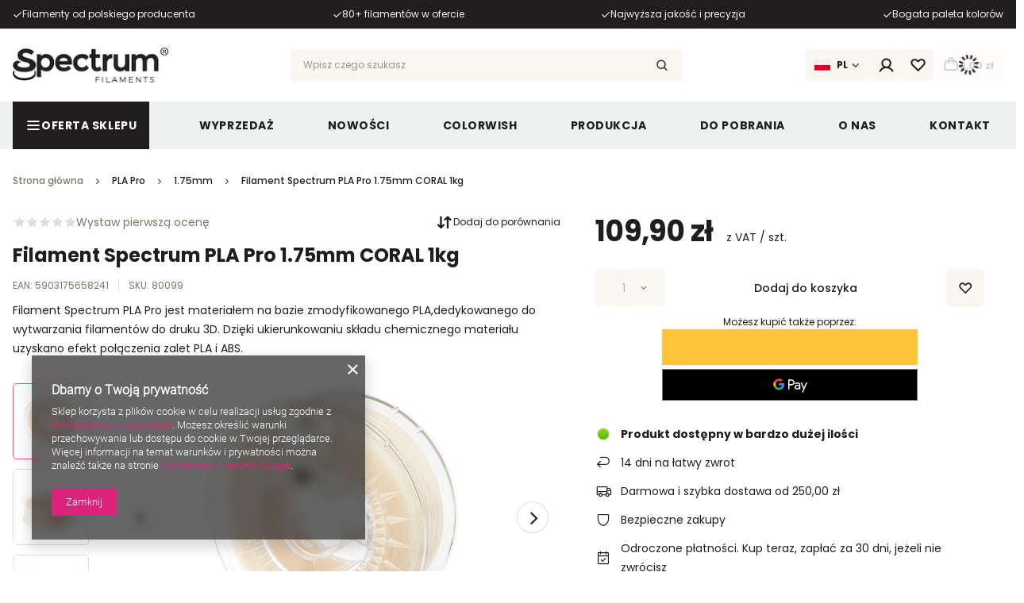

--- FILE ---
content_type: text/html; charset=utf-8
request_url: https://sklep.spectrumfilaments.com/product-pol-598-Filament-Spectrum-PLA-Pro-1-75mm-CORAL-1kg.html
body_size: 61952
content:
<!DOCTYPE html>
<html lang="pl" class="--freeShipping --vat --gross " ><head><link rel="preload" as="image" fetchpriority="high" href="/hpeciai/a9c1e3bfe74fe48d7bef8d3c991b6294/pol_pm_Filament-Spectrum-PLA-Pro-1-75mm-CORAL-1kg-598_4.jpg"><meta name="viewport" content="user-scalable=no, initial-scale = 1.0, maximum-scale = 1.0, width=device-width, viewport-fit=cover"><meta http-equiv="Content-Type" content="text/html; charset=utf-8"><meta http-equiv="X-UA-Compatible" content="IE=edge"><title>Filament Spectrum PLA Pro 1.75mm CORAL 1kg  | PLA \ PLA Pro \ 1.75mm Oferta sklepu \ Materiały \ PLA \ Spectrum \ PLA Pro Oferta sklepu \ Właściwości \ Biodegradowalny Oferta sklepu \ Właściwości \ Bezpieczny dla żywności Oferta sklepu \ Marki \ Spectrum Desktop Oferta sklepu \ Kolory \ Naturalny Oferta sklepu \ Właściwości \ Odporny na temperaturę \ 65°C - 85°C | SpectrumFilaments.com</title><meta name="keywords" content=""><meta name="description" content="Filament Spectrum PLA Pro 1.75mm CORAL 1kg  | PLA \ PLA Pro \ 1.75mm Oferta sklepu \ Materiały \ PLA \ Spectrum \ PLA Pro Oferta sklepu \ Właściwości \ Biodegradowalny Oferta sklepu \ Właściwości \ Bezpieczny dla żywności Oferta sklepu \ Marki \ Spectrum Desktop Oferta sklepu \ Kolory \ Naturalny Oferta sklepu \ Właściwości \ Odporny na temperaturę \ 65°C - 85°C | SpectrumFilaments.com"><link rel="icon" href="/gfx/pol/favicon.ico"><meta name="theme-color" content="#DD227C"><meta name="msapplication-navbutton-color" content="#DD227C"><meta name="apple-mobile-web-app-status-bar-style" content="#DD227C"><link rel="stylesheet" type="text/css" href="/gfx/pol/projector_style.css.gzip?r=1763543236"><style>
							#photos_slider[data-skeleton] .photos__link:before {
								padding-top: calc(min((338/450 * 100%), 338px));
							}
							@media (min-width: 979px) {.photos__slider[data-skeleton] .photos__figure:not(.--nav):first-child .photos__link {
								max-height: 338px;
							}}
						</style><script>var app_shop={urls:{prefix:'data="/gfx/'.replace('data="', '')+'pol/',graphql:'/graphql/v1/'},vars:{meta:{viewportContent:'initial-scale = 1.0, maximum-scale = 5.0, width=device-width, viewport-fit=cover'},priceType:'gross',priceTypeVat:true,productDeliveryTimeAndAvailabilityWithBasket:false,geoipCountryCode:'US',fairShopLogo: { enabled: false, image: '/gfx/standards/safe_light.svg'},currency:{id:'PLN',symbol:'zł',country:'pl',format:'###,##0.00',beforeValue:false,space:true,decimalSeparator:',',groupingSeparator:' '},language:{id:'pol',symbol:'pl',name:'Polski'},omnibus:{enabled:true,rebateCodeActivate:false,hidePercentageDiscounts:false,},},txt:{priceTypeText:' z VAT',},fn:{},fnrun:{},files:[],graphql:{}};const getCookieByName=(name)=>{const value=`; ${document.cookie}`;const parts = value.split(`; ${name}=`);if(parts.length === 2) return parts.pop().split(';').shift();return false;};if(getCookieByName('freeeshipping_clicked')){document.documentElement.classList.remove('--freeShipping');}if(getCookieByName('rabateCode_clicked')){document.documentElement.classList.remove('--rabateCode');}function hideClosedBars(){const closedBarsArray=JSON.parse(localStorage.getItem('closedBars'))||[];if(closedBarsArray.length){const styleElement=document.createElement('style');styleElement.textContent=`${closedBarsArray.map((el)=>`#${el}`).join(',')}{display:none !important;}`;document.head.appendChild(styleElement);}}hideClosedBars();</script><meta name="robots" content="index,follow"><meta name="rating" content="general"><meta name="Author" content="Spectrum Filaments na bazie IdoSell (www.idosell.com/shop).">
<!-- Begin LoginOptions html -->

<style>
#client_new_social .service_item[data-name="service_Apple"]:before, 
#cookie_login_social_more .service_item[data-name="service_Apple"]:before,
.oscop_contact .oscop_login__service[data-service="Apple"]:before {
    display: block;
    height: 2.6rem;
    content: url('/gfx/standards/apple.svg?r=1743165583');
}
.oscop_contact .oscop_login__service[data-service="Apple"]:before {
    height: auto;
    transform: scale(0.8);
}
#client_new_social .service_item[data-name="service_Apple"]:has(img.service_icon):before,
#cookie_login_social_more .service_item[data-name="service_Apple"]:has(img.service_icon):before,
.oscop_contact .oscop_login__service[data-service="Apple"]:has(img.service_icon):before {
    display: none;
}
</style>

<!-- End LoginOptions html -->

<!-- Open Graph -->
<meta property="og:type" content="website"><meta property="og:url" content="https://sklep.spectrumfilaments.com/product-pol-598-Filament-Spectrum-PLA-Pro-1-75mm-CORAL-1kg.html
"><meta property="og:title" content="Filament Spectrum PLA Pro 1.75mm CORAL 1kg"><meta property="og:description" content="Filament Spectrum PLA Pro jest materiałem na bazie zmodyfikowanego PLA,dedykowanego do wytwarzania filamentów do druku 3D. Dzięki ukierunkowaniu składu chemicznego materiału uzyskano efekt połączenia zalet PLA i ABS."><meta property="og:site_name" content="Spectrum Filaments"><meta property="og:locale" content="pl_PL"><meta property="og:image" content="https://sklep.spectrumfilaments.com/hpeciai/8bd463352d21e3a5f2882542777e8ff7/pol_pl_Filament-Spectrum-PLA-Pro-1-75mm-CORAL-1kg-598_4.jpg"><meta property="og:image:width" content="450"><meta property="og:image:height" content="338"><link rel="manifest" href="https://sklep.spectrumfilaments.com/data/include/pwa/4/manifest.json?t=3"><meta name="apple-mobile-web-app-capable" content="yes"><meta name="apple-mobile-web-app-status-bar-style" content="black"><meta name="apple-mobile-web-app-title" content="sklep.spectrumfilaments.com"><link rel="apple-touch-icon" href="/data/include/pwa/4/icon-128.png"><link rel="apple-touch-startup-image" href="/data/include/pwa/4/logo-512.png" /><meta name="msapplication-TileImage" content="/data/include/pwa/4/icon-144.png"><meta name="msapplication-TileColor" content="#2F3BA2"><meta name="msapplication-starturl" content="/"><script type="application/javascript">var _adblock = true;</script><script async src="/data/include/advertising.js"></script><script type="application/javascript">var statusPWA = {
                online: {
                    txt: "Połączono z internetem",
                    bg: "#5fa341"
                },
                offline: {
                    txt: "Brak połączenia z internetem",
                    bg: "#eb5467"
                }
            }</script><script async type="application/javascript" src="/ajax/js/pwa_online_bar.js?v=1&r=6"></script><script >
window.dataLayer = window.dataLayer || [];
window.gtag = function gtag() {
dataLayer.push(arguments);
}
gtag('consent', 'default', {
'ad_storage': 'denied',
'analytics_storage': 'denied',
'ad_personalization': 'denied',
'ad_user_data': 'denied',
'wait_for_update': 500
});

gtag('set', 'ads_data_redaction', true);
</script><script  class='google_consent_mode_update'>
gtag('consent', 'update', {
'ad_storage': 'granted',
'analytics_storage': 'granted',
'ad_personalization': 'granted',
'ad_user_data': 'granted'
});
</script>
<!-- End Open Graph -->

<link rel="canonical" href="https://sklep.spectrumfilaments.com/product-pol-598-Filament-Spectrum-PLA-Pro-1-75mm-CORAL-1kg.html" />

                <!-- Global site tag (gtag.js) -->
                <script  async src="https://www.googletagmanager.com/gtag/js?id=AW-10857584779"></script>
                <script >
                    window.dataLayer = window.dataLayer || [];
                    window.gtag = function gtag(){dataLayer.push(arguments);}
                    gtag('js', new Date());
                    
                    gtag('config', 'AW-10857584779', {"allow_enhanced_conversions":true});
gtag('config', 'G-TG0CF0BMGJ');

                </script>
                            <!-- Google Tag Manager -->
                    <script >(function(w,d,s,l,i){w[l]=w[l]||[];w[l].push({'gtm.start':
                    new Date().getTime(),event:'gtm.js'});var f=d.getElementsByTagName(s)[0],
                    j=d.createElement(s),dl=l!='dataLayer'?'&l='+l:'';j.async=true;j.src=
                    'https://www.googletagmanager.com/gtm.js?id='+i+dl;f.parentNode.insertBefore(j,f);
                    })(window,document,'script','dataLayer','GTM-P3LKLFHQ');</script>
            <!-- End Google Tag Manager -->
<!-- Begin additional html or js -->


<!--1|4|1-->
<style>
#ckdsclmrshtdwn{background:#dd0606 !important;}
#ckdsclmrshtdwn:hover{background:#000 !important;}
#ck_dsclr_sub a{color:#ff0000 !important; text-decoration:underline !important;}
#ck_dsclr_sub a:hover{color:#ff0000 !important; text-decoration:none !important;}
div.n57703_menu_top_links li{padding: 10px 20px!important;}
</style>
<!--2|4|2| modified: 2022-11-23 11:37:13-->
<style>
.country_selector, .projector_page .search_label_delivery,
.projector_page .search_delivery{
	 display: none !important;
}
.search_delivery_info > span:last-child {
    display: none !important;
}
</style>


<!-- End additional html or js -->
                <script>
                if (window.ApplePaySession && window.ApplePaySession.canMakePayments()) {
                    var applePayAvailabilityExpires = new Date();
                    applePayAvailabilityExpires.setTime(applePayAvailabilityExpires.getTime() + 2592000000); //30 days
                    document.cookie = 'applePayAvailability=yes; expires=' + applePayAvailabilityExpires.toUTCString() + '; path=/;secure;'
                    var scriptAppleJs = document.createElement('script');
                    scriptAppleJs.src = "/ajax/js/apple.js?v=3";
                    if (document.readyState === "interactive" || document.readyState === "complete") {
                          document.body.append(scriptAppleJs);
                    } else {
                        document.addEventListener("DOMContentLoaded", () => {
                            document.body.append(scriptAppleJs);
                        });  
                    }
                } else {
                    document.cookie = 'applePayAvailability=no; path=/;secure;'
                }
                </script>
                                <script>
                var listenerFn = function(event) {
                    if (event.origin !== "https://payment.idosell.com")
                        return;
                    
                    var isString = (typeof event.data === 'string' || event.data instanceof String);
                    if (!isString) return;
                    try {
                        var eventData = JSON.parse(event.data);
                    } catch (e) {
                        return;
                    }
                    if (!eventData) { return; }                                            
                    if (eventData.isError) { return; }
                    if (eventData.action != 'isReadyToPay') {return; }
                    
                    if (eventData.result.result && eventData.result.paymentMethodPresent) {
                        var googlePayAvailabilityExpires = new Date();
                        googlePayAvailabilityExpires.setTime(googlePayAvailabilityExpires.getTime() + 2592000000); //30 days
                        document.cookie = 'googlePayAvailability=yes; expires=' + googlePayAvailabilityExpires.toUTCString() + '; path=/;secure;'
                    } else {
                        document.cookie = 'googlePayAvailability=no; path=/;secure;'
                    }                                            
                }     
                if (!window.isAdded)
                {                                        
                    if (window.oldListener != null) {
                         window.removeEventListener('message', window.oldListener);
                    }                        
                    window.addEventListener('message', listenerFn);
                    window.oldListener = listenerFn;                                      
                       
                    const iframe = document.createElement('iframe');
                    iframe.src = "https://payment.idosell.com/assets/html/checkGooglePayAvailability.html?origin=https%3A%2F%2Fsklep.spectrumfilaments.com";
                    iframe.style.display = 'none';                                            

                    if (document.readyState === "interactive" || document.readyState === "complete") {
                          if (!window.isAdded) {
                              window.isAdded = true;
                              document.body.append(iframe);
                          }
                    } else {
                        document.addEventListener("DOMContentLoaded", () => {
                            if (!window.isAdded) {
                              window.isAdded = true;
                              document.body.append(iframe);
                          }
                        });  
                    }  
                }
                </script>
                <script>
            var paypalScriptLoaded = null;
            var paypalScript = null;
            
            async function attachPaypalJs() {
                return new Promise((resolve, reject) => {
                    if (!paypalScript) {
                        paypalScript = document.createElement('script');
                        paypalScript.async = true;
                        paypalScript.setAttribute('data-namespace', "paypal_sdk");
                        paypalScript.setAttribute('data-partner-attribution-id', "IAIspzoo_Cart_PPCP");
                        paypalScript.addEventListener("load", () => {
                        paypalScriptLoaded = true;
                            resolve({status: true});
                        });
                        paypalScript.addEventListener("error", () => {
                            paypalScriptLoaded = true;
                            reject({status: false});
                         });
                        paypalScript.src = "https://www.paypal.com/sdk/js?client-id=AbxR9vIwE1hWdKtGu0gOkvPK2YRoyC9ulUhezbCUWnrjF8bjfwV-lfP2Rze7Bo8jiHIaC0KuaL64tlkD&components=buttons,funding-eligibility&currency=PLN&merchant-id=9BX9DVV49XSHC&locale=pl_PL";
                        if (document.readyState === "interactive" || document.readyState === "complete") {
                            document.body.append(paypalScript);
                        } else {
                            document.addEventListener("DOMContentLoaded", () => {
                                document.body.append(paypalScript);
                            });  
                        }                                              
                    } else {
                        if (paypalScriptLoaded) {
                            resolve({status: true});
                        } else {
                            paypalScript.addEventListener("load", () => {
                                paypalScriptLoaded = true;
                                resolve({status: true});                            
                            });
                            paypalScript.addEventListener("error", () => {
                                paypalScriptLoaded = true;
                                reject({status: false});
                            });
                        }
                    }
                });
            }
            </script>
                <script>
                attachPaypalJs().then(() => {
                    let paypalEligiblePayments = [];
                    let payPalAvailabilityExpires = new Date();
                    payPalAvailabilityExpires.setTime(payPalAvailabilityExpires.getTime() + 86400000); //1 day
                    if (typeof(paypal_sdk) != "undefined") {
                        for (x in paypal_sdk.FUNDING) {
                            var buttonTmp = paypal_sdk.Buttons({
                                fundingSource: x.toLowerCase()
                            });
                            if (buttonTmp.isEligible()) {
                                paypalEligiblePayments.push(x);
                            }
                        }
                    }
                    if (paypalEligiblePayments.length > 0) {
                        document.cookie = 'payPalAvailability_PLN=' + paypalEligiblePayments.join(",") + '; expires=' + payPalAvailabilityExpires.toUTCString() + '; path=/; secure';
                        document.cookie = 'paypalMerchant=9BX9DVV49XSHC; expires=' + payPalAvailabilityExpires.toUTCString() + '; path=/; secure';
                    } else {
                        document.cookie = 'payPalAvailability_PLN=-1; expires=' + payPalAvailabilityExpires.toUTCString() + '; path=/; secure';
                    }
                });
                </script><script src="/data/gzipFile/expressCheckout.js.gz"></script></head><body><div id="container" class="projector_page container max-width-1200"><header class=" commercial_banner"><script class="ajaxLoad">app_shop.vars.vat_registered="true";app_shop.vars.currency_format="###,##0.00";app_shop.vars.currency_before_value=false;app_shop.vars.currency_space=true;app_shop.vars.symbol="zł";app_shop.vars.id="PLN";app_shop.vars.baseurl="http://sklep.spectrumfilaments.com/";app_shop.vars.sslurl="https://sklep.spectrumfilaments.com/";app_shop.vars.curr_url="%2Fproduct-pol-598-Filament-Spectrum-PLA-Pro-1-75mm-CORAL-1kg.html";var currency_decimal_separator=',';var currency_grouping_separator=' ';app_shop.vars.blacklist_extension=["exe","com","swf","js","php"];app_shop.vars.blacklist_mime=["application/javascript","application/octet-stream","message/http","text/javascript","application/x-deb","application/x-javascript","application/x-shockwave-flash","application/x-msdownload"];app_shop.urls.contact="/contact-pol.html";</script><div id="viewType" style="display:none"></div><div class="bars_top bars"><div class="bars__item" id="bar29" style="--background-color:#1f1d1d;--border-color:#1f1d1d;--font-color:#faf6f0;"><div class="bars__wrapper"><div class="bars__content"> <div class="swiper info_top" id="info_top" >
<ul class="info_top__list swiper-wrapper">
<li class="info_top__item swiper-slide slide-lazy"><i class="icon-order-status_ok"></i><span>Filamenty od polskiego producenta</span></li>
<li class="info_top__item swiper-slide slide-lazy"><i class="icon-order-status_ok"></i><span>80+ filamentów w ofercie</span></li>
<li class="info_top__item swiper-slide slide-lazy"><i class="icon-order-status_ok"></i><span>Najwyższa jakość i precyzja</span></li>
<li class="info_top__item swiper-slide slide-lazy"><i class="icon-order-status_ok"></i><span>Bogata paleta kolorów</span></li>
</ul>
</div></div></div></div></div><script>document.documentElement.style.setProperty('--bars-height',`${document.querySelector('.bars_top').offsetHeight}px`);</script><div id="logo" class="d-flex align-items-center"><a href="https://sklep.spectrumfilaments.com" target="_self" aria-label="Logo sklepu"><img src="/data/gfx/mask/pol/logo_4_big.png" alt="" width="200" height="45"></a></div><form action="https://sklep.spectrumfilaments.com/search.php" method="get" id="menu_search" class="menu_search"><a href="#showSearchForm" class="menu_search__mobile" aria-label="Szukaj"></a><div class="menu_search__block"><div class="menu_search__item --input"><input class="menu_search__input" type="text" name="text" autocomplete="off" placeholder="Wpisz czego szukasz" aria-label="Wpisz czego szukasz"><button class="menu_search__submit" type="submit" aria-label="Szukaj"></button></div><div class="menu_search__item --results search_result"></div></div></form><div class="basket_wrapper"><div id="menu_settings" class="align-items-center justify-content-center justify-content-lg-end"><div class="trigger_wrapper"><div class="open_trigger --lang"><span class="d-none d-md-inline-block flag flag_pol"></span><span class="d-none d-md-inline-block lang_name">pl</span><div class="menu_settings_wrapper d-md-none"><div class="menu_settings_inline"><div class="menu_settings_header">
  								Język: 
  							</div><div class="menu_settings_content"><span class="menu_settings_flag flag flag_pol"></span><strong class="menu_settings_value"><span class="menu_settings_language">pl</span></strong></div></div></div><i class="icon-angle-down d-none d-md-inline-flex"></i></div><form class="form_settings" action="https://sklep.spectrumfilaments.com/settings.php" method="post"><ul><li><div class="form-group"><label class="menu_settings_label">Wybierz region</label><div class="radio"><label><input type="radio" name="lang" checked value="pol"><span class="flag flag_pol"></span><span>pl</span></label></div><div class="radio eu_custom"><a href="https://shop.spectrumfilaments.com/"><span class="flag flag_eu"></span><span>EU</span></a></div><div class="radio usa_custom"><a href="https://us.spectrumfilaments.com/"><span class="flag flag_usa"></span><span>US</span></a></div><div class="radio can_custom"><a href="https://ca.spectrumfilaments.com/"><span class="flag flag_can"></span><span>CA</span></a></div></div></li><li class="buttons"><button class="btn --solid --large" type="submit">
  							Zastosuj
  						</button></li></ul></form></div><div id="menu_additional"><a class="account_link" href="https://sklep.spectrumfilaments.com/login.php"><svg xmlns="http://www.w3.org/2000/svg" width="19" height="18" viewBox="0 0 19 18" fill="none"><path d="M18.2736 16.0039C17.155 14.0407 15.4084 12.511 13.3148 11.6611C14.3559 10.8802 15.1249 9.7916 15.513 8.5494C15.901 7.3072 15.8884 5.9744 15.4768 4.73979C15.0653 3.50518 14.2757 2.43135 13.22 1.67041C12.1642 0.909471 10.8958 0.5 9.59443 0.5C8.29304 0.5 7.02463 0.909471 5.96889 1.67041C4.91314 2.43135 4.12358 3.50518 3.71204 4.73979C3.3005 5.9744 3.28785 7.3072 3.67589 8.5494C4.06392 9.7916 4.83296 10.8802 5.87408 11.6611C3.7805 12.511 2.03383 14.0407 0.915242 16.0039C0.84593 16.1154 0.799734 16.2396 0.7794 16.3693C0.759066 16.4989 0.765009 16.6314 0.796876 16.7587C0.828744 16.886 0.885884 17.0056 0.964901 17.1104C1.04392 17.2152 1.1432 17.303 1.25684 17.3687C1.37048 17.4343 1.49616 17.4765 1.62642 17.4926C1.75667 17.5087 1.88883 17.4985 2.01505 17.4625C2.14126 17.4265 2.25895 17.3655 2.36113 17.2831C2.4633 17.2008 2.54786 17.0987 2.6098 16.983C4.08815 14.4277 6.69892 12.9036 9.59443 12.9036C12.4899 12.9036 15.1007 14.4285 16.5791 16.983C16.7133 17.1988 16.9262 17.3539 17.1727 17.4157C17.4193 17.4774 17.6802 17.4408 17.9002 17.3136C18.1203 17.1865 18.2823 16.9788 18.352 16.7343C18.4217 16.4899 18.3936 16.228 18.2736 16.0039ZM5.35193 6.70304C5.35193 5.86395 5.60074 5.0437 6.06692 4.34602C6.53309 3.64835 7.19568 3.10458 7.9709 2.78347C8.74611 2.46236 9.59914 2.37835 10.4221 2.54205C11.2451 2.70574 12.001 3.1098 12.5943 3.70313C13.1877 4.29646 13.5917 5.0524 13.7554 5.87536C13.9191 6.69833 13.8351 7.55136 13.514 8.32657C13.1929 9.10179 12.6491 9.76438 11.9514 10.2306C11.2538 10.6967 10.4335 10.9455 9.59443 10.9455C8.46965 10.9442 7.3913 10.4969 6.59596 9.70151C5.80061 8.90617 5.35322 7.82782 5.35193 6.70304Z" fill="" stroke="" stroke-width="0.1"></path></svg></a><div class="shopping_list_top" data-empty="true"><a href="https://sklep.spectrumfilaments.com/pl/shoppinglist/" class="wishlist_link slt_link open_trigger --empty" aria-label="Listy zakupowe"><svg xmlns="http://www.w3.org/2000/svg" width="19" height="16" viewBox="0 0 19 16" fill="none"><path d="M17.2819 1.56013C16.3681 0.648958 15.1308 0.136444 13.8403 0.134527C12.5498 0.132611 11.311 0.641446 10.3944 1.5499L9.58227 2.30381L8.77012 1.5499C7.85386 0.63593 6.61205 0.12338 5.31788 0.125004C4.02372 0.126627 2.7832 0.64229 1.86923 1.55855C0.955266 2.47482 0.442716 3.71662 0.44434 5.01079C0.445963 6.30496 0.961626 7.54547 1.87789 8.45944L8.90941 15.5933C8.99728 15.6825 9.10203 15.7534 9.21754 15.8017C9.33306 15.8501 9.45704 15.875 9.58227 15.875C9.7075 15.875 9.83148 15.8501 9.947 15.8017C10.0625 15.7534 10.1673 15.6825 10.2551 15.5933L17.2819 8.46416C17.7352 8.01106 18.0948 7.47309 18.3401 6.88099C18.5855 6.28888 18.7117 5.65424 18.7117 5.01333C18.7117 4.37241 18.5855 3.73777 18.3401 3.14566C18.0948 2.55356 17.7352 2.01559 17.2819 1.56249V1.56013ZM15.9441 7.13105L9.58227 13.5826L3.21809 7.12554C2.65919 6.56432 2.34576 5.80429 2.34658 5.01225C2.3474 4.2202 2.6624 3.46083 3.22247 2.90077C3.78253 2.34071 4.5419 2.0257 5.33394 2.02488C6.12599 2.02406 6.88601 2.33749 7.44723 2.89639C7.4551 2.90426 7.46297 2.91213 7.47163 2.91921L8.93853 4.28538C9.11333 4.44824 9.34336 4.53879 9.58227 4.53879C9.82118 4.53879 10.0512 4.44824 10.226 4.28538L11.6929 2.91921C11.7016 2.91213 11.7094 2.90426 11.7173 2.89639C11.9954 2.61901 12.3253 2.39912 12.6884 2.24926C13.0514 2.0994 13.4404 2.02251 13.8331 2.02298C14.2259 2.02346 14.6147 2.10129 14.9774 2.25202C15.34 2.40276 15.6695 2.62346 15.9468 2.90151C16.2242 3.17956 16.4441 3.50952 16.594 3.87256C16.7438 4.23559 16.8207 4.62459 16.8202 5.01734C16.8198 5.41008 16.7419 5.79889 16.5912 6.16157C16.4405 6.52424 16.2198 6.85367 15.9417 7.13105H15.9441Z" fill="" stroke="" stroke-width="0.1"></path></svg></a><div class="slt_lists form_settings"><ul class="slt_lists__nav"><li class="slt_lists__nav_item" data-list_skeleton="true" data-list_id="true" data-shared="true"><a class="slt_lists__nav_link" data-list_href="true"><span class="slt_lists__nav_name" data-list_name="true"></span><span class="slt_lists__count" data-list_count="true">0</span></a></li><li class="slt_lists__nav_item --empty"><a class="slt_lists__nav_link --empty" href="https://sklep.spectrumfilaments.com/pl/shoppinglist/"><span class="slt_lists__nav_name" data-list_name="true">Lista zakupowa</span><span class="slt_lists__count" data-list_count="true">0</span></a></li></ul></div></div></div></div><div id="menu_basket" class="topBasket --skeleton"><a class="topBasket__sub d-md-none" href="/basketedit.php" aria-labelledby="Koszyk"><span class="badge badge-info"></span></a><a class="topBasket__sub open_trigger" href="/basketedit.php" aria-labelledby="Koszyk"><span class="badge badge-info"></span><strong class="topBasket__price">0,00 zł</strong></a><div class="form_settings"><div class="topBasket__details --products"><div class="topBasket__block --labels"><label class="topBasket__item --name">Produkt</label><label class="topBasket__item --sum">Ilość</label><label class="topBasket__item --prices">Cena</label></div><div class="topBasket__block --products"></div><div class="topBasket__details --shipping"><span class="topBasket__name">Koszt dostawy od</span><span id="shipppingCost"></span></div><a class="btn --solid --medium --basket" title="" href="/basketedit.php">
    				  Przejdź do koszyka
					  </a><div class="topBasket__block --oneclick topBasket_oneclick" data-lang="pol"><div class="topBasket_oneclick__label"><span class="topBasket_oneclick__text --fast">Szybkie zakupy <strong>1-Click</strong></span><span class="topBasket_oneclick__text --registration"> (bez rejestracji)</span></div><div class="topBasket_oneclick__items"><span class="topBasket_oneclick__item --paypal" title="PayPal"><img class="topBasket_oneclick__icon" src="/panel/gfx/payment_forms/236.png" alt="PayPal"></span><span class="topBasket_oneclick__item --googlePay" title="Google Pay"><img class="topBasket_oneclick__icon" src="/panel/gfx/payment_forms/237.png" alt="Google Pay"></span></div></div></div></div><script>
						app_shop.vars.cache_html = true;
					</script></div></div><nav id="menu_categories" class="wide"><button type="button" class="navbar-toggler" aria-label="Menu"><i class="icon-reorder"></i></button><div class="navbar-collapse" id="menu_navbar"><ul class="navbar-nav"><li class="nav-item" data-p="1"><a  href="/pol_m_Oferta-sklepu-2911.html" target="_self" title="Oferta sklepu" class="nav-link nav-gfx btn --outline" ><picture class="nav-picture --main --lvl1"><img alt="Oferta sklepu" title="Oferta sklepu" src="/data/gfx/pol/navigation/4_1_i_2911.svg" loading="lazy"></picture><span class="gfx_lvl_1">Oferta sklepu</span></a><div class="nav_wrapper"><ul class="navbar-subnav"><li class="nav-header"><a href="#backLink" class="nav-header__backLink"><i class="icon-angle-left"></i></a><a  href="/pol_m_Oferta-sklepu-2911.html" target="_self" title="Oferta sklepu" class="nav-link nav-gfx btn --outline" ><picture class="nav-picture --main --lvl1"><img alt="Oferta sklepu" title="Oferta sklepu" src="/data/gfx/pol/navigation/4_1_i_2911.svg" loading="lazy"></picture><span class="gfx_lvl_1">Oferta sklepu</span></a></li><li class="nav-item" data-p="1.1"><a  href="/pol_m_Oferta-sklepu_Materialy-2503.html" target="_self" title="Materiały" class="nav-link" >Materiały</a><ul class="navbar-subsubnav"><li class="nav-header"><a href="#backLink" class="nav-header__backLink"><i class="icon-angle-left"></i></a><a  href="/pol_m_Oferta-sklepu_Materialy-2503.html" target="_self" title="Materiały" class="nav-link" >Materiały</a></li><li class="nav-item" data-p="1.1.1"><a  href="/pol_m_Oferta-sklepu_Materialy_5PACK-2520.html" target="_self" title="5PACK" class="nav-link" >5PACK</a></li><li class="nav-item" data-p="1.1.2"><a  href="/pol_m_Oferta-sklepu_Materialy_PLA-2504.html" target="_self" title="PLA" class="nav-link" >PLA</a><ul class="navbar-subsubsubnav"><li class="nav-header"><a href="#backLink" class="nav-header__backLink"><i class="icon-angle-left"></i></a><a  href="/pol_m_Oferta-sklepu_Materialy_PLA-2504.html" target="_self" title="PLA" class="nav-link" >PLA</a></li><li class="nav-item" data-p="1.1.2.1"><a  href="/pol_n_Oferta-sklepu_Materialy_PLA_Spectrum-2506.html" target="_self" title="Spectrum" class="nav-link" >Spectrum</a><ul class="navbar-subsubsubsubnav"><li class="nav-header"><a href="#backLink" class="nav-header__backLink"><i class="icon-angle-left"></i></a><a  href="/pol_n_Oferta-sklepu_Materialy_PLA_Spectrum-2506.html" target="_self" title="Spectrum" class="nav-link" >Spectrum</a></li><li class="nav-item" data-p="1.1.2.1"><a  href="/pol_m_Oferta-sklepu_Materialy_PLA_Spectrum_PLA-Premium-HighSpeed-2523.html" target="_self" title="PLA Premium HighSpeed" class="nav-link" >PLA Premium HighSpeed</a></li><li class="nav-item" data-p="1.1.2.1"><a  href="/pol_m_Oferta-sklepu_Materialy_PLA_Spectrum_PLA-Premium-2524.html" target="_self" title="PLA Premium" class="nav-link" >PLA Premium</a></li><li class="nav-item" data-p="1.1.2.1"><a  href="/pol_m_Oferta-sklepu_Materialy_PLA_Spectrum_PLA-Crystal-2525.html" target="_self" title="PLA Crystal" class="nav-link" >PLA Crystal</a></li><li class="nav-item" data-p="1.1.2.1"><a  href="/pol_m_Oferta-sklepu_Materialy_PLA_Spectrum_Pastello-PLA-2526.html" target="_self" title="Pastello PLA" class="nav-link" >Pastello PLA</a></li><li class="nav-item" data-p="1.1.2.1"><a  href="/pol_m_Oferta-sklepu_Materialy_PLA_Spectrum_PLA-SILK-2527.html" target="_self" title="PLA SILK" class="nav-link" >PLA SILK</a></li><li class="nav-item" data-p="1.1.2.1"><a  href="/pol_m_Oferta-sklepu_Materialy_PLA_Spectrum_PLA-Magic-SILK-2528.html" target="_self" title="PLA Magic SILK" class="nav-link" >PLA Magic SILK</a></li><li class="nav-item" data-p="1.1.2.1"><a  href="/pol_m_Oferta-sklepu_Materialy_PLA_Spectrum_PLA-SILK-Rainbow-2529.html" target="_self" title="PLA SILK Rainbow" class="nav-link" >PLA SILK Rainbow</a></li><li class="nav-item" data-p="1.1.2.1"><a  href="/pol_m_Oferta-sklepu_Materialy_PLA_Spectrum_Huracan-PLA-2530.html" target="_self" title="Huracan PLA" class="nav-link" >Huracan PLA</a></li><li class="nav-item" data-p="1.1.2.1"><a  href="/pol_m_Oferta-sklepu_Materialy_PLA_Spectrum_PLA-Metal-2531.html" target="_self" title="PLA Metal" class="nav-link" >PLA Metal</a></li><li class="nav-item" data-p="1.1.2.1"><a  href="/pol_m_Oferta-sklepu_Materialy_PLA_Spectrum_FlameGuard-PLA-2532.html" target="_self" title="FlameGuard PLA" class="nav-link" >FlameGuard PLA</a></li><li class="nav-item" data-p="1.1.2.1"><a  href="/pol_m_Oferta-sklepu_Materialy_PLA_Spectrum_LW-PLA-UltraFoam-2533.html" target="_self" title="LW-PLA UltraFoam" class="nav-link" >LW-PLA UltraFoam</a></li><li class="nav-item" data-p="1.1.2.1"><a  href="/pol_m_Oferta-sklepu_Materialy_PLA_Spectrum_PLA-Glitter-2534.html" target="_self" title="PLA Glitter" class="nav-link" >PLA Glitter</a></li><li class="nav-item" data-p="1.1.2.1"><a  href="/pol_m_Oferta-sklepu_Materialy_PLA_Spectrum_PLA-Tough-2535.html" target="_self" title="PLA Tough" class="nav-link" >PLA Tough</a></li><li class="nav-item" data-p="1.1.2.1"><a  href="/pol_m_Oferta-sklepu_Materialy_PLA_Spectrum_PLA-MATT-2536.html" target="_self" title="PLA MATT" class="nav-link" >PLA MATT</a></li><li class="nav-item" data-p="1.1.2.1"><a  href="/pol_m_Oferta-sklepu_Materialy_PLA_Spectrum_PLA-Pro-2537.html" target="_self" title="PLA Pro" class="nav-link" >PLA Pro</a></li><li class="nav-item" data-p="1.1.2.1"><a  href="/pol_m_Oferta-sklepu_Materialy_PLA_Spectrum_PLA-Glow-in-the-Dark-2538.html" target="_self" title="PLA Glow in the Dark" class="nav-link" >PLA Glow in the Dark</a></li><li class="nav-item" data-p="1.1.2.1"><a  href="/pol_m_Oferta-sklepu_Materialy_PLA_Spectrum_PLA-Carbon-2539.html" target="_self" title="PLA Carbon" class="nav-link" >PLA Carbon</a></li><li class="nav-item" data-p="1.1.2.1"><a  href="/pol_m_Oferta-sklepu_Materialy_PLA_Spectrum_PLA-Stone-Age-2540.html" target="_self" title="PLA Stone Age" class="nav-link" >PLA Stone Age</a></li><li class="nav-item" data-p="1.1.2.1"><a  href="/pol_m_Oferta-sklepu_Materialy_PLA_Spectrum_PLA-Thermoactive-2541.html" target="_self" title="PLA Thermoactive" class="nav-link" >PLA Thermoactive</a></li><li class="nav-item" data-p="1.1.2.1"><a  href="/pol_m_Oferta-sklepu_Materialy_PLA_Spectrum_PLA-Nature-2542.html" target="_self" title="PLA Nature" class="nav-link" >PLA Nature</a></li><li class="nav-item" data-p="1.1.2.1"><a  href="/pol_m_Oferta-sklepu_Materialy_PLA_Spectrum_SafeGuard-PLA-2543.html" target="_self" title="SafeGuard PLA" class="nav-link" >SafeGuard PLA</a></li><li class="nav-item" data-p="1.1.2.1"><a  href="/pol_m_Oferta-sklepu_Materialy_PLA_Spectrum_PLA-Electrically-Conductive-3952.html" target="_self" title="PLA Electrically Conductive" class="nav-link" >PLA Electrically Conductive</a></li><li class="nav-item" data-p="1.1.2.1"><a  href="/pol_m_Oferta-sklepu_Materialy_PLA_Spectrum_PLA-ESD-4025.html" target="_self" title="PLA ESD" class="nav-link" >PLA ESD</a></li></ul></li><li class="nav-item" data-p="1.1.2.2"><a  href="/pol_m_Oferta-sklepu_Materialy_PLA_The-Filament-2521.html" target="_self" title="The Filament" class="nav-link" >The Filament</a><ul class="navbar-subsubsubsubnav"><li class="nav-header"><a href="#backLink" class="nav-header__backLink"><i class="icon-angle-left"></i></a><a  href="/pol_m_Oferta-sklepu_Materialy_PLA_The-Filament-2521.html" target="_self" title="The Filament" class="nav-link" >The Filament</a></li><li class="nav-item" data-p="1.1.2.2"><a  href="/pol_m_Oferta-sklepu_Materialy_PLA_The-Filament_PLA-2544.html" target="_self" title="PLA" class="nav-link" >PLA</a></li><li class="nav-item" data-p="1.1.2.2"><a  href="/pol_m_Oferta-sklepu_Materialy_PLA_The-Filament_PLA-HS-2545.html" target="_self" title="PLA HS" class="nav-link" >PLA HS</a></li><li class="nav-item" data-p="1.1.2.2"><a  href="/pol_m_Oferta-sklepu_Materialy_PLA_The-Filament_PLA-CF-2546.html" target="_self" title="PLA CF" class="nav-link" >PLA CF</a></li><li class="nav-item" data-p="1.1.2.2"><a  href="/pol_m_Oferta-sklepu_Materialy_PLA_The-Filament_PLA-Lite-3918.html" target="_self" title="PLA Lite" class="nav-link" >PLA Lite</a></li><li class="nav-item" data-p="1.1.2.2"><a  href="/pol_m_Oferta-sklepu_Materialy_PLA_The-Filament_HT-PLA-3922.html" target="_self" title="HT-PLA" class="nav-link" >HT-PLA</a></li><li class="nav-item" data-p="1.1.2.2"><a  href="/pol_m_Oferta-sklepu_Materialy_PLA_The-Filament_PLA-MATTE-3926.html" target="_self" title="PLA MATTE" class="nav-link" >PLA MATTE</a></li></ul></li><li class="nav-item" data-p="1.1.2.3"><a  href="/pol_m_Oferta-sklepu_Materialy_PLA_Prografen-2522.html" target="_self" title="Prografen" class="nav-link" >Prografen</a><ul class="navbar-subsubsubsubnav"><li class="nav-header"><a href="#backLink" class="nav-header__backLink"><i class="icon-angle-left"></i></a><a  href="/pol_m_Oferta-sklepu_Materialy_PLA_Prografen-2522.html" target="_self" title="Prografen" class="nav-link" >Prografen</a></li><li class="nav-item" data-p="1.1.2.3"><a  href="/pol_m_Oferta-sklepu_Materialy_PLA_Prografen_PLA-Graphene-Strong-2547.html" target="_self" title="PLA Graphene Strong" class="nav-link" >PLA Graphene Strong</a></li><li class="nav-item" data-p="1.1.2.3"><a  href="/pol_m_Oferta-sklepu_Materialy_PLA_Prografen_PLA-Graphene-Light-2548.html" target="_self" title="PLA Graphene Light" class="nav-link" >PLA Graphene Light</a></li></ul></li></ul></li><li class="nav-item" data-p="1.1.3"><a  href="/pol_m_Oferta-sklepu_Materialy_Bio-performance-2505.html" target="_self" title="Bio-performance" class="nav-link" >Bio-performance</a><ul class="navbar-subsubsubnav"><li class="nav-header"><a href="#backLink" class="nav-header__backLink"><i class="icon-angle-left"></i></a><a  href="/pol_m_Oferta-sklepu_Materialy_Bio-performance-2505.html" target="_self" title="Bio-performance" class="nav-link" >Bio-performance</a></li><li class="nav-item" data-p="1.1.3.1"><a  href="/pol_m_Oferta-sklepu_Materialy_Bio-performance_Spectrum-3959.html" target="_self" title="Spectrum" class="nav-link" >Spectrum</a><ul class="navbar-subsubsubsubnav"><li class="nav-header"><a href="#backLink" class="nav-header__backLink"><i class="icon-angle-left"></i></a><a  href="/pol_m_Oferta-sklepu_Materialy_Bio-performance_Spectrum-3959.html" target="_self" title="Spectrum" class="nav-link" >Spectrum</a></li><li class="nav-item" data-p="1.1.3.1"><a  href="/pol_m_Oferta-sklepu_Materialy_Bio-performance_Spectrum_GreenyHT-2549.html" target="_self" title="GreenyHT" class="nav-link" >GreenyHT</a></li><li class="nav-item" data-p="1.1.3.1"><a  href="/pol_m_Oferta-sklepu_Materialy_Bio-performance_Spectrum_GreenyPro-2550.html" target="_self" title="GreenyPro" class="nav-link" >GreenyPro</a></li></ul></li></ul></li><li class="nav-item" data-p="1.1.4"><a  href="/pol_m_Oferta-sklepu_Materialy_PETG-2507.html" target="_self" title="PETG" class="nav-link" >PETG</a><ul class="navbar-subsubsubnav"><li class="nav-header"><a href="#backLink" class="nav-header__backLink"><i class="icon-angle-left"></i></a><a  href="/pol_m_Oferta-sklepu_Materialy_PETG-2507.html" target="_self" title="PETG" class="nav-link" >PETG</a></li><li class="nav-item" data-p="1.1.4.1"><a  href="/pol_m_Oferta-sklepu_Materialy_PETG_Spectrum-2551.html" target="_self" title="Spectrum" class="nav-link" >Spectrum</a><ul class="navbar-subsubsubsubnav"><li class="nav-header"><a href="#backLink" class="nav-header__backLink"><i class="icon-angle-left"></i></a><a  href="/pol_m_Oferta-sklepu_Materialy_PETG_Spectrum-2551.html" target="_self" title="Spectrum" class="nav-link" >Spectrum</a></li><li class="nav-item" data-p="1.1.4.1"><a  href="/pol_m_Oferta-sklepu_Materialy_PETG_Spectrum_PETG-Premium-High-Speed-2554.html" target="_self" title="PETG Premium High Speed" class="nav-link" >PETG Premium High Speed</a></li><li class="nav-item" data-p="1.1.4.1"><a  href="/pol_m_Oferta-sklepu_Materialy_PETG_Spectrum_PETG-Premium-3903.html" target="_self" title="PETG Premium" class="nav-link" >PETG Premium</a></li><li class="nav-item" data-p="1.1.4.1"><a  href="/pol_m_Oferta-sklepu_Materialy_PETG_Spectrum_PETG-Glitter-2556.html" target="_self" title="PETG Glitter" class="nav-link" >PETG Glitter</a></li><li class="nav-item" data-p="1.1.4.1"><a  href="/pol_m_Oferta-sklepu_Materialy_PETG_Spectrum_PETG-Carbon-2557.html" target="_self" title="PETG Carbon" class="nav-link" >PETG Carbon</a></li><li class="nav-item" data-p="1.1.4.1"><a  href="/pol_m_Oferta-sklepu_Materialy_PETG_Spectrum_PETG-Glow-in-the-Dark-2558.html" target="_self" title="PETG Glow in the Dark" class="nav-link" >PETG Glow in the Dark</a></li><li class="nav-item" data-p="1.1.4.1"><a  href="/pol_m_Oferta-sklepu_Materialy_PETG_Spectrum_PETG-MATT-2559.html" target="_self" title="PETG MATT" class="nav-link" >PETG MATT</a></li><li class="nav-item" data-p="1.1.4.1"><a  href="/pol_m_Oferta-sklepu_Materialy_PETG_Spectrum_PETG-FR-V0-2560.html" target="_self" title="PETG FR V0" class="nav-link" >PETG FR V0</a></li><li class="nav-item" data-p="1.1.4.1"><a  href="/pol_m_Oferta-sklepu_Materialy_PETG_Spectrum_PETG-PTFE-2561.html" target="_self" title="PETG/PTFE" class="nav-link" >PETG/PTFE</a></li><li class="nav-item" data-p="1.1.4.1"><a  href="/pol_m_Oferta-sklepu_Materialy_PETG_Spectrum_PETG-HT100-2562.html" target="_self" title="PETG HT100" class="nav-link" >PETG HT100</a></li><li class="nav-item" data-p="1.1.4.1"><a  href="/pol_m_Oferta-sklepu_Materialy_PETG_Spectrum_PETG-FX120-2563.html" target="_self" title="PETG FX120" class="nav-link" >PETG FX120</a></li><li class="nav-item" data-p="1.1.4.1"><a  href="/pol_m_Oferta-sklepu_Materialy_PETG_Spectrum_PET-CF15-2564.html" target="_self" title="PET CF15" class="nav-link" >PET CF15</a></li></ul></li><li class="nav-item" data-p="1.1.4.2"><a  href="/pol_m_Oferta-sklepu_Materialy_PETG_The-Filament-2552.html" target="_self" title="The Filament" class="nav-link" >The Filament</a><ul class="navbar-subsubsubsubnav"><li class="nav-header"><a href="#backLink" class="nav-header__backLink"><i class="icon-angle-left"></i></a><a  href="/pol_m_Oferta-sklepu_Materialy_PETG_The-Filament-2552.html" target="_self" title="The Filament" class="nav-link" >The Filament</a></li><li class="nav-item" data-p="1.1.4.2"><a  href="/pol_m_Oferta-sklepu_Materialy_PETG_The-Filament_PETG-2566.html" target="_self" title="PETG" class="nav-link" >PETG</a></li><li class="nav-item" data-p="1.1.4.2"><a  href="/pol_m_Oferta-sklepu_Materialy_PETG_The-Filament_PETG-CF-2567.html" target="_self" title="PETG CF" class="nav-link" >PETG CF</a></li><li class="nav-item" data-p="1.1.4.2"><a  href="/pol_m_Oferta-sklepu_Materialy_PETG_The-Filament_PETG-Lite-3914.html" target="_self" title="PETG Lite" class="nav-link" >PETG Lite</a></li></ul></li><li class="nav-item" data-p="1.1.4.3"><a  href="/pol_m_Oferta-sklepu_Materialy_PETG_Prografen-2553.html" target="_self" title="Prografen" class="nav-link" >Prografen</a><ul class="navbar-subsubsubsubnav"><li class="nav-header"><a href="#backLink" class="nav-header__backLink"><i class="icon-angle-left"></i></a><a  href="/pol_m_Oferta-sklepu_Materialy_PETG_Prografen-2553.html" target="_self" title="Prografen" class="nav-link" >Prografen</a></li><li class="nav-item" data-p="1.1.4.3"><a  href="/pol_m_Oferta-sklepu_Materialy_PETG_Prografen_PETG-Graphene-Strong-2568.html" target="_self" title="PETG Graphene Strong" class="nav-link" >PETG Graphene Strong</a></li><li class="nav-item" data-p="1.1.4.3"><a  href="/pol_m_Oferta-sklepu_Materialy_PETG_Prografen_PETG-Graphene-Light-2569.html" target="_self" title="PETG Graphene Light" class="nav-link" >PETG Graphene Light</a></li></ul></li></ul></li><li class="nav-item" data-p="1.1.5"><a  href="/pol_m_Oferta-sklepu_Materialy_PCTG-2508.html" target="_self" title="PCTG" class="nav-link" >PCTG</a><ul class="navbar-subsubsubnav"><li class="nav-header"><a href="#backLink" class="nav-header__backLink"><i class="icon-angle-left"></i></a><a  href="/pol_m_Oferta-sklepu_Materialy_PCTG-2508.html" target="_self" title="PCTG" class="nav-link" >PCTG</a></li><li class="nav-item" data-p="1.1.5.1"><a  href="/pol_m_Oferta-sklepu_Materialy_PCTG_Spectrum-3960.html" target="_self" title="Spectrum" class="nav-link" >Spectrum</a><ul class="navbar-subsubsubsubnav"><li class="nav-header"><a href="#backLink" class="nav-header__backLink"><i class="icon-angle-left"></i></a><a  href="/pol_m_Oferta-sklepu_Materialy_PCTG_Spectrum-3960.html" target="_self" title="Spectrum" class="nav-link" >Spectrum</a></li><li class="nav-item" data-p="1.1.5.1"><a  href="/pol_m_Oferta-sklepu_Materialy_PCTG_Spectrum_PCTG-Premium-2570.html" target="_self" title="PCTG Premium" class="nav-link" >PCTG Premium</a></li><li class="nav-item" data-p="1.1.5.1"><a  href="/pol_m_Oferta-sklepu_Materialy_PCTG_Spectrum_PCTG-CF10-2571.html" target="_self" title="PCTG CF10" class="nav-link" >PCTG CF10</a></li><li class="nav-item" data-p="1.1.5.1"><a  href="/pol_m_Oferta-sklepu_Materialy_PCTG_Spectrum_PCTG-GF10-2572.html" target="_self" title="PCTG GF10" class="nav-link" >PCTG GF10</a></li></ul></li></ul></li><li class="nav-item" data-p="1.1.6"><a  href="/pol_m_Oferta-sklepu_Materialy_ABS-2509.html" target="_self" title="ABS" class="nav-link" >ABS</a><ul class="navbar-subsubsubnav"><li class="nav-header"><a href="#backLink" class="nav-header__backLink"><i class="icon-angle-left"></i></a><a  href="/pol_m_Oferta-sklepu_Materialy_ABS-2509.html" target="_self" title="ABS" class="nav-link" >ABS</a></li><li class="nav-item" data-p="1.1.6.1"><a  href="/pol_m_Oferta-sklepu_Materialy_ABS_Spectrum-3961.html" target="_self" title="Spectrum" class="nav-link" >Spectrum</a><ul class="navbar-subsubsubsubnav"><li class="nav-header"><a href="#backLink" class="nav-header__backLink"><i class="icon-angle-left"></i></a><a  href="/pol_m_Oferta-sklepu_Materialy_ABS_Spectrum-3961.html" target="_self" title="Spectrum" class="nav-link" >Spectrum</a></li><li class="nav-item" data-p="1.1.6.1"><a  href="/pol_m_Oferta-sklepu_Materialy_ABS_Spectrum_smart-ABS-2573.html" target="_self" title="smart ABS" class="nav-link" >smart ABS</a></li><li class="nav-item" data-p="1.1.6.1"><a  href="/pol_m_Oferta-sklepu_Materialy_ABS_Spectrum_ABS-GP450-2574.html" target="_self" title="ABS GP450" class="nav-link" >ABS GP450</a></li><li class="nav-item" data-p="1.1.6.1"><a  href="/pol_m_Oferta-sklepu_Materialy_ABS_Spectrum_ABS-Medical-2575.html" target="_self" title="ABS Medical" class="nav-link" >ABS Medical</a></li><li class="nav-item" data-p="1.1.6.1"><a  href="/pol_m_Oferta-sklepu_Materialy_ABS_Spectrum_ABS-Kevlar-2576.html" target="_self" title="ABS Kevlar" class="nav-link" >ABS Kevlar</a></li><li class="nav-item" data-p="1.1.6.1"><a  href="/pol_m_Oferta-sklepu_Materialy_ABS_Spectrum_PC-ABS-FR-V0-2577.html" target="_self" title="PC/ABS FR V0" class="nav-link" >PC/ABS FR V0</a></li></ul></li></ul></li><li class="nav-item" data-p="1.1.7"><a  href="/pol_m_Oferta-sklepu_Materialy_ASA-2510.html" target="_self" title="ASA" class="nav-link" >ASA</a><ul class="navbar-subsubsubnav"><li class="nav-header"><a href="#backLink" class="nav-header__backLink"><i class="icon-angle-left"></i></a><a  href="/pol_m_Oferta-sklepu_Materialy_ASA-2510.html" target="_self" title="ASA" class="nav-link" >ASA</a></li><li class="nav-item" data-p="1.1.7.1"><a  href="/pol_m_Oferta-sklepu_Materialy_ASA_Spectrum-2578.html" target="_self" title="Spectrum" class="nav-link" >Spectrum</a><ul class="navbar-subsubsubsubnav"><li class="nav-header"><a href="#backLink" class="nav-header__backLink"><i class="icon-angle-left"></i></a><a  href="/pol_m_Oferta-sklepu_Materialy_ASA_Spectrum-2578.html" target="_self" title="Spectrum" class="nav-link" >Spectrum</a></li><li class="nav-item" data-p="1.1.7.1"><a  href="/pol_m_Oferta-sklepu_Materialy_ASA_Spectrum_ASA-275-2580.html" target="_self" title="ASA 275" class="nav-link" >ASA 275</a></li><li class="nav-item" data-p="1.1.7.1"><a  href="/pol_m_Oferta-sklepu_Materialy_ASA_Spectrum_ASA-X-CF10-2582.html" target="_self" title="ASA-X CF10" class="nav-link" >ASA-X CF10</a></li><li class="nav-item" data-p="1.1.7.1"><a  href="/pol_m_Oferta-sklepu_Materialy_ASA_Spectrum_ASA-X-GF10-2583.html" target="_self" title="ASA-X GF10" class="nav-link" >ASA-X GF10</a></li><li class="nav-item" data-p="1.1.7.1"><a  href="/pol_m_Oferta-sklepu_Materialy_ASA_Spectrum_ASA-Kevlar-2584.html" target="_self" title="ASA Kevlar" class="nav-link" >ASA Kevlar</a></li><li class="nav-item" data-p="1.1.7.1"><a  href="/pol_m_Oferta-sklepu_Materialy_ASA_Spectrum_LW-ASA-UltraFoam-3933.html" target="_self" title="LW-ASA UltraFoam" class="nav-link" >LW-ASA UltraFoam</a></li><li class="nav-item" data-p="1.1.7.1"><a  href="/pol_m_Oferta-sklepu_Materialy_ASA_Spectrum_ASA-Electrically-Conductive-3954.html" target="_self" title="ASA Electrically Conductive" class="nav-link" >ASA Electrically Conductive</a></li></ul></li><li class="nav-item" data-p="1.1.7.2"><a  href="/pol_m_Oferta-sklepu_Materialy_ASA_The-Filament-3937.html" target="_self" title="The Filament" class="nav-link" >The Filament</a><ul class="navbar-subsubsubsubnav"><li class="nav-header"><a href="#backLink" class="nav-header__backLink"><i class="icon-angle-left"></i></a><a  href="/pol_m_Oferta-sklepu_Materialy_ASA_The-Filament-3937.html" target="_self" title="The Filament" class="nav-link" >The Filament</a></li><li class="nav-item" data-p="1.1.7.2"><a  href="/pol_m_Oferta-sklepu_Materialy_ASA_The-Filament_ASA-3938.html" target="_self" title="ASA" class="nav-link" >ASA</a></li><li class="nav-item" data-p="1.1.7.2"><a  href="/pol_m_Oferta-sklepu_Materialy_ASA_The-Filament_ASA-CF-3945.html" target="_self" title="ASA CF" class="nav-link" >ASA CF</a></li></ul></li></ul></li><li class="nav-item" data-p="1.1.8"><a  href="/pol_m_Oferta-sklepu_Materialy_HIPS-2511.html" target="_self" title="HIPS" class="nav-link" >HIPS</a><ul class="navbar-subsubsubnav"><li class="nav-header"><a href="#backLink" class="nav-header__backLink"><i class="icon-angle-left"></i></a><a  href="/pol_m_Oferta-sklepu_Materialy_HIPS-2511.html" target="_self" title="HIPS" class="nav-link" >HIPS</a></li><li class="nav-item" data-p="1.1.8.1"><a  href="/pol_m_Oferta-sklepu_Materialy_HIPS_Spectrum-3962.html" target="_self" title="Spectrum" class="nav-link" >Spectrum</a><ul class="navbar-subsubsubsubnav"><li class="nav-header"><a href="#backLink" class="nav-header__backLink"><i class="icon-angle-left"></i></a><a  href="/pol_m_Oferta-sklepu_Materialy_HIPS_Spectrum-3962.html" target="_self" title="Spectrum" class="nav-link" >Spectrum</a></li><li class="nav-item" data-p="1.1.8.1"><a  href="/pol_m_Oferta-sklepu_Materialy_HIPS_Spectrum_HIPS-X-2587.html" target="_self" title="HIPS-X" class="nav-link" >HIPS-X</a></li></ul></li></ul></li><li class="nav-item" data-p="1.1.9"><a  href="/pol_m_Oferta-sklepu_Materialy_FLEX-2512.html" target="_self" title="FLEX" class="nav-link" >FLEX</a><ul class="navbar-subsubsubnav"><li class="nav-header"><a href="#backLink" class="nav-header__backLink"><i class="icon-angle-left"></i></a><a  href="/pol_m_Oferta-sklepu_Materialy_FLEX-2512.html" target="_self" title="FLEX" class="nav-link" >FLEX</a></li><li class="nav-item" data-p="1.1.9.1"><a  href="/pol_m_Oferta-sklepu_Materialy_FLEX_Spectrum-3963.html" target="_self" title="Spectrum" class="nav-link" >Spectrum</a><ul class="navbar-subsubsubsubnav"><li class="nav-header"><a href="#backLink" class="nav-header__backLink"><i class="icon-angle-left"></i></a><a  href="/pol_m_Oferta-sklepu_Materialy_FLEX_Spectrum-3963.html" target="_self" title="Spectrum" class="nav-link" >Spectrum</a></li><li class="nav-item" data-p="1.1.9.1"><a  href="/pol_m_Oferta-sklepu_Materialy_FLEX_Spectrum_S-Flex-85A-2588.html" target="_self" title="S-Flex 85A" class="nav-link" >S-Flex 85A</a></li><li class="nav-item" data-p="1.1.9.1"><a  href="/pol_m_Oferta-sklepu_Materialy_FLEX_Spectrum_S-Flex-90A-2589.html" target="_self" title="S-Flex 90A" class="nav-link" >S-Flex 90A</a></li><li class="nav-item" data-p="1.1.9.1"><a  href="/pol_m_Oferta-sklepu_Materialy_FLEX_Spectrum_S-Flex-98A-2590.html" target="_self" title="S-Flex 98A" class="nav-link" >S-Flex 98A</a></li><li class="nav-item" data-p="1.1.9.1"><a  href="/pol_m_Oferta-sklepu_Materialy_FLEX_Spectrum_S-Flex-Carbon-2591.html" target="_self" title="S-Flex Carbon" class="nav-link" >S-Flex Carbon</a></li><li class="nav-item" data-p="1.1.9.1"><a  href="/pol_m_Oferta-sklepu_Materialy_FLEX_Spectrum_PEBA-4026.html" target="_self" title="PEBA" class="nav-link" >PEBA</a></li></ul></li><li class="nav-item" data-p="1.1.9.2"><a  href="/pol_m_Oferta-sklepu_Materialy_FLEX_The-Filament-3964.html" target="_self" title="The Filament" class="nav-link" >The Filament</a><ul class="navbar-subsubsubsubnav"><li class="nav-header"><a href="#backLink" class="nav-header__backLink"><i class="icon-angle-left"></i></a><a  href="/pol_m_Oferta-sklepu_Materialy_FLEX_The-Filament-3964.html" target="_self" title="The Filament" class="nav-link" >The Filament</a></li><li class="nav-item" data-p="1.1.9.2"><a  href="/pol_m_Oferta-sklepu_Materialy_FLEX_The-Filament_TPU-82A-3930.html" target="_self" title="TPU-82A" class="nav-link" >TPU-82A</a></li><li class="nav-item" data-p="1.1.9.2"><a  href="/pol_m_Oferta-sklepu_Materialy_FLEX_The-Filament_TPU-87A-3932.html" target="_self" title="TPU-87A" class="nav-link" >TPU-87A</a></li><li class="nav-item" data-p="1.1.9.2"><a  href="/pol_m_Oferta-sklepu_Materialy_FLEX_The-Filament_TPU-95A-3949.html" target="_self" title="TPU-95A" class="nav-link" >TPU-95A</a></li></ul></li></ul></li><li class="nav-item" data-p="1.1.10"><a  href="/pol_m_Oferta-sklepu_Materialy_Rozpuszczalne-2513.html" target="_self" title="Rozpuszczalne" class="nav-link" >Rozpuszczalne</a><ul class="navbar-subsubsubnav"><li class="nav-header"><a href="#backLink" class="nav-header__backLink"><i class="icon-angle-left"></i></a><a  href="/pol_m_Oferta-sklepu_Materialy_Rozpuszczalne-2513.html" target="_self" title="Rozpuszczalne" class="nav-link" >Rozpuszczalne</a></li><li class="nav-item" data-p="1.1.10.1"><a  href="/pol_m_Oferta-sklepu_Materialy_Rozpuszczalne_Spectrum-3965.html" target="_self" title="Spectrum" class="nav-link" >Spectrum</a><ul class="navbar-subsubsubsubnav"><li class="nav-header"><a href="#backLink" class="nav-header__backLink"><i class="icon-angle-left"></i></a><a  href="/pol_m_Oferta-sklepu_Materialy_Rozpuszczalne_Spectrum-3965.html" target="_self" title="Spectrum" class="nav-link" >Spectrum</a></li><li class="nav-item" data-p="1.1.10.1"><a  href="/pol_m_Oferta-sklepu_Materialy_Rozpuszczalne_Spectrum_AquaPrint-2592.html" target="_self" title="AquaPrint" class="nav-link" >AquaPrint</a></li></ul></li></ul></li><li class="nav-item" data-p="1.1.11"><a  href="/pol_m_Oferta-sklepu_Materialy_WOOD-2514.html" target="_self" title="WOOD" class="nav-link" >WOOD</a><ul class="navbar-subsubsubnav"><li class="nav-header"><a href="#backLink" class="nav-header__backLink"><i class="icon-angle-left"></i></a><a  href="/pol_m_Oferta-sklepu_Materialy_WOOD-2514.html" target="_self" title="WOOD" class="nav-link" >WOOD</a></li><li class="nav-item" data-p="1.1.11.1"><a  href="/pol_m_Oferta-sklepu_Materialy_WOOD_Spectrum-3966.html" target="_self" title="Spectrum" class="nav-link" >Spectrum</a><ul class="navbar-subsubsubsubnav"><li class="nav-header"><a href="#backLink" class="nav-header__backLink"><i class="icon-angle-left"></i></a><a  href="/pol_m_Oferta-sklepu_Materialy_WOOD_Spectrum-3966.html" target="_self" title="Spectrum" class="nav-link" >Spectrum</a></li><li class="nav-item" data-p="1.1.11.1"><a  href="/pol_m_Oferta-sklepu_Materialy_WOOD_Spectrum_WOOD-2593.html" target="_self" title="WOOD" class="nav-link" >WOOD</a></li></ul></li></ul></li><li class="nav-item" data-p="1.1.12"><a  href="/pol_m_Oferta-sklepu_Materialy_PA-Nylon-2515.html" target="_self" title="PA (Nylon)" class="nav-link" >PA (Nylon)</a><ul class="navbar-subsubsubnav"><li class="nav-header"><a href="#backLink" class="nav-header__backLink"><i class="icon-angle-left"></i></a><a  href="/pol_m_Oferta-sklepu_Materialy_PA-Nylon-2515.html" target="_self" title="PA (Nylon)" class="nav-link" >PA (Nylon)</a></li><li class="nav-item" data-p="1.1.12.1"><a  href="/pol_m_Oferta-sklepu_Materialy_PA-Nylon-_Spectrum-2594.html" target="_self" title="Spectrum" class="nav-link" >Spectrum</a><ul class="navbar-subsubsubsubnav"><li class="nav-header"><a href="#backLink" class="nav-header__backLink"><i class="icon-angle-left"></i></a><a  href="/pol_m_Oferta-sklepu_Materialy_PA-Nylon-_Spectrum-2594.html" target="_self" title="Spectrum" class="nav-link" >Spectrum</a></li><li class="nav-item" data-p="1.1.12.1"><a  href="/pol_m_Oferta-sklepu_Materialy_PA-Nylon-_Spectrum_PA6-Low-Warp-2596.html" target="_self" title="PA6 Low Warp" class="nav-link" >PA6 Low Warp</a></li><li class="nav-item" data-p="1.1.12.1"><a  href="/pol_m_Oferta-sklepu_Materialy_PA-Nylon-_Spectrum_PA6-Low-Warp-CF15S-2597.html" target="_self" title="PA6 Low Warp CF15S" class="nav-link" >PA6 Low Warp CF15S</a></li><li class="nav-item" data-p="1.1.12.1"><a  href="/pol_m_Oferta-sklepu_Materialy_PA-Nylon-_Spectrum_PA6-Low-Warp-GF30-2598.html" target="_self" title="PA6 Low Warp GF30" class="nav-link" >PA6 Low Warp GF30</a></li><li class="nav-item" data-p="1.1.12.1"><a  href="/pol_m_Oferta-sklepu_Materialy_PA-Nylon-_Spectrum_ThermaTech-PA-2599.html" target="_self" title="ThermaTech PA" class="nav-link" >ThermaTech PA</a></li><li class="nav-item" data-p="1.1.12.1"><a  href="/pol_m_Oferta-sklepu_Materialy_PA-Nylon-_Spectrum_PA6-Neat-NT-2600.html" target="_self" title="PA6 Neat NT" class="nav-link" >PA6 Neat NT</a></li><li class="nav-item" data-p="1.1.12.1"><a  href="/pol_m_Oferta-sklepu_Materialy_PA-Nylon-_Spectrum_PA6-Neat-BK-2601.html" target="_self" title="PA6 Neat BK" class="nav-link" >PA6 Neat BK</a></li><li class="nav-item" data-p="1.1.12.1"><a  href="/pol_m_Oferta-sklepu_Materialy_PA-Nylon-_Spectrum_PA6-CF15-2602.html" target="_self" title="PA6 CF15" class="nav-link" >PA6 CF15</a></li><li class="nav-item" data-p="1.1.12.1"><a  href="/pol_m_Oferta-sklepu_Materialy_PA-Nylon-_Spectrum_PA6-GK10-2603.html" target="_self" title="PA6 GK10" class="nav-link" >PA6 GK10</a></li><li class="nav-item" data-p="1.1.12.1"><a  href="/pol_m_Oferta-sklepu_Materialy_PA-Nylon-_Spectrum_PA6-CS20-FR-2604.html" target="_self" title="PA6 CS20 FR" class="nav-link" >PA6 CS20 FR</a></li><li class="nav-item" data-p="1.1.12.1"><a  href="/pol_m_Oferta-sklepu_Materialy_PA-Nylon-_Spectrum_PA12-CF15-2605.html" target="_self" title="PA12 CF15" class="nav-link" >PA12 CF15</a></li></ul></li></ul></li><li class="nav-item" data-p="1.1.13"><a  href="/pol_m_Oferta-sklepu_Materialy_PP-2516.html" target="_self" title="PP" class="nav-link" >PP</a><ul class="navbar-subsubsubnav"><li class="nav-header"><a href="#backLink" class="nav-header__backLink"><i class="icon-angle-left"></i></a><a  href="/pol_m_Oferta-sklepu_Materialy_PP-2516.html" target="_self" title="PP" class="nav-link" >PP</a></li><li class="nav-item" data-p="1.1.13.1"><a  href="/pol_m_Oferta-sklepu_Materialy_PP_Spectrum-3967.html" target="_self" title="Spectrum" class="nav-link" >Spectrum</a><ul class="navbar-subsubsubsubnav"><li class="nav-header"><a href="#backLink" class="nav-header__backLink"><i class="icon-angle-left"></i></a><a  href="/pol_m_Oferta-sklepu_Materialy_PP_Spectrum-3967.html" target="_self" title="Spectrum" class="nav-link" >Spectrum</a></li><li class="nav-item" data-p="1.1.13.1"><a  href="/pol_m_Oferta-sklepu_Materialy_PP_Spectrum_PP-2608.html" target="_self" title="PP" class="nav-link" >PP</a></li></ul></li></ul></li><li class="nav-item" data-p="1.1.14"><a  href="/pol_m_Oferta-sklepu_Materialy_PC-2517.html" target="_self" title="PC" class="nav-link" >PC</a><ul class="navbar-subsubsubnav"><li class="nav-header"><a href="#backLink" class="nav-header__backLink"><i class="icon-angle-left"></i></a><a  href="/pol_m_Oferta-sklepu_Materialy_PC-2517.html" target="_self" title="PC" class="nav-link" >PC</a></li><li class="nav-item" data-p="1.1.14.1"><a  href="/pol_m_Oferta-sklepu_Materialy_PC_Spectrum-3968.html" target="_self" title="Spectrum" class="nav-link" >Spectrum</a><ul class="navbar-subsubsubsubnav"><li class="nav-header"><a href="#backLink" class="nav-header__backLink"><i class="icon-angle-left"></i></a><a  href="/pol_m_Oferta-sklepu_Materialy_PC_Spectrum-3968.html" target="_self" title="Spectrum" class="nav-link" >Spectrum</a></li><li class="nav-item" data-p="1.1.14.1"><a  href="/pol_m_Oferta-sklepu_Materialy_PC_Spectrum_PC-275-2609.html" target="_self" title="PC 275" class="nav-link" >PC 275</a></li><li class="nav-item" data-p="1.1.14.1"><a  href="/pol_m_Oferta-sklepu_Materialy_PC_Spectrum_PC-CF-2610.html" target="_self" title="PC CF" class="nav-link" >PC CF</a></li><li class="nav-item" data-p="1.1.14.1"><a  href="/pol_m_Oferta-sklepu_Materialy_PC_Spectrum_PC-PTFE-2611.html" target="_self" title="PC/PTFE" class="nav-link" >PC/PTFE</a></li></ul></li></ul></li><li class="nav-item" data-p="1.1.15"><a  href="/pol_m_Oferta-sklepu_Materialy_PPS-2518.html" target="_self" title="PPS" class="nav-link" >PPS</a><ul class="navbar-subsubsubnav"><li class="nav-header"><a href="#backLink" class="nav-header__backLink"><i class="icon-angle-left"></i></a><a  href="/pol_m_Oferta-sklepu_Materialy_PPS-2518.html" target="_self" title="PPS" class="nav-link" >PPS</a></li><li class="nav-item" data-p="1.1.15.1"><a  href="/pol_m_Oferta-sklepu_Materialy_PPS_Spectrum-3969.html" target="_self" title="Spectrum" class="nav-link" >Spectrum</a><ul class="navbar-subsubsubsubnav"><li class="nav-header"><a href="#backLink" class="nav-header__backLink"><i class="icon-angle-left"></i></a><a  href="/pol_m_Oferta-sklepu_Materialy_PPS_Spectrum-3969.html" target="_self" title="Spectrum" class="nav-link" >Spectrum</a></li><li class="nav-item" data-p="1.1.15.1"><a  href="/pol_m_Oferta-sklepu_Materialy_PPS_Spectrum_PPS-AM230-2612.html" target="_self" title="PPS AM230" class="nav-link" >PPS AM230</a></li></ul></li></ul></li><li class="nav-item" data-p="1.1.16"><a  href="/pol_m_Oferta-sklepu_Materialy_HDPE-4028.html" target="_self" title="HDPE" class="nav-link" >HDPE</a><ul class="navbar-subsubsubnav"><li class="nav-header"><a href="#backLink" class="nav-header__backLink"><i class="icon-angle-left"></i></a><a  href="/pol_m_Oferta-sklepu_Materialy_HDPE-4028.html" target="_self" title="HDPE" class="nav-link" >HDPE</a></li><li class="nav-item" data-p="1.1.16.1"><a  href="/pol_m_Oferta-sklepu_Materialy_HDPE_Spectrum-4029.html" target="_self" title="Spectrum" class="nav-link" >Spectrum</a><ul class="navbar-subsubsubsubnav"><li class="nav-header"><a href="#backLink" class="nav-header__backLink"><i class="icon-angle-left"></i></a><a  href="/pol_m_Oferta-sklepu_Materialy_HDPE_Spectrum-4029.html" target="_self" title="Spectrum" class="nav-link" >Spectrum</a></li><li class="nav-item" data-p="1.1.16.1"><a  href="/pol_m_Oferta-sklepu_Materialy_HDPE_Spectrum_HDPE-4030.html" target="_self" title="HDPE" class="nav-link" >HDPE</a></li></ul></li></ul></li><li class="nav-item" data-p="1.1.17"><a  href="/pol_m_Oferta-sklepu_Materialy_Recyklingowane-2519.html" target="_self" title="Recyklingowane" class="nav-link" >Recyklingowane</a><ul class="navbar-subsubsubnav"><li class="nav-header"><a href="#backLink" class="nav-header__backLink"><i class="icon-angle-left"></i></a><a  href="/pol_m_Oferta-sklepu_Materialy_Recyklingowane-2519.html" target="_self" title="Recyklingowane" class="nav-link" >Recyklingowane</a></li><li class="nav-item" data-p="1.1.17.1"><a  href="/pol_m_Oferta-sklepu_Materialy_Recyklingowane_Spectrum-3970.html" target="_self" title="Spectrum" class="nav-link" >Spectrum</a><ul class="navbar-subsubsubsubnav"><li class="nav-header"><a href="#backLink" class="nav-header__backLink"><i class="icon-angle-left"></i></a><a  href="/pol_m_Oferta-sklepu_Materialy_Recyklingowane_Spectrum-3970.html" target="_self" title="Spectrum" class="nav-link" >Spectrum</a></li><li class="nav-item" data-p="1.1.17.1"><a  href="/pol_m_Oferta-sklepu_Materialy_Recyklingowane_Spectrum_rPLA-2613.html" target="_self" title="rPLA" class="nav-link" >rPLA</a></li><li class="nav-item" data-p="1.1.17.1"><a  href="/pol_m_Oferta-sklepu_Materialy_Recyklingowane_Spectrum_rPETG-2614.html" target="_self" title="rPETG" class="nav-link" >rPETG</a></li></ul></li></ul></li></ul></li><li class="nav-item" data-p="1.2"><a  href="/pol_m_Oferta-sklepu_ReFill-3688.html" target="_self" title="ReFill" class="nav-link" >ReFill</a><ul class="navbar-subsubnav"><li class="nav-header"><a href="#backLink" class="nav-header__backLink"><i class="icon-angle-left"></i></a><a  href="/pol_m_Oferta-sklepu_ReFill-3688.html" target="_self" title="ReFill" class="nav-link" >ReFill</a></li><li class="nav-item" data-p="1.2.1"><a  href="/pol_m_Oferta-sklepu_ReFill_PLA-3764.html" target="_self" title="PLA" class="nav-link" >PLA</a><ul class="navbar-subsubsubnav"><li class="nav-header"><a href="#backLink" class="nav-header__backLink"><i class="icon-angle-left"></i></a><a  href="/pol_m_Oferta-sklepu_ReFill_PLA-3764.html" target="_self" title="PLA" class="nav-link" >PLA</a></li><li class="nav-item" data-p="1.2.1.1"><a  href="/pol_m_Oferta-sklepu_ReFill_PLA_Spectrum-3767.html" target="_self" title="Spectrum" class="nav-link" >Spectrum</a><ul class="navbar-subsubsubsubnav"><li class="nav-header"><a href="#backLink" class="nav-header__backLink"><i class="icon-angle-left"></i></a><a  href="/pol_m_Oferta-sklepu_ReFill_PLA_Spectrum-3767.html" target="_self" title="Spectrum" class="nav-link" >Spectrum</a></li><li class="nav-item" data-p="1.2.1.1"><a  href="/pol_m_Oferta-sklepu_ReFill_PLA_Spectrum_PLA-Premium-3776.html" target="_self" title="PLA Premium" class="nav-link" >PLA Premium</a></li><li class="nav-item" data-p="1.2.1.1"><a  href="/pol_m_Oferta-sklepu_ReFill_PLA_Spectrum_PLA-High-Speed-3777.html" target="_self" title="PLA High Speed" class="nav-link" >PLA High Speed</a></li><li class="nav-item" data-p="1.2.1.1"><a  href="/pol_m_Oferta-sklepu_ReFill_PLA_Spectrum_PLA-SILK-3778.html" target="_self" title="PLA SILK" class="nav-link" >PLA SILK</a></li><li class="nav-item" data-p="1.2.1.1"><a  href="/pol_m_Oferta-sklepu_ReFill_PLA_Spectrum_PLA-Magic-SILK-3779.html" target="_self" title="PLA Magic SILK" class="nav-link" >PLA Magic SILK</a></li><li class="nav-item" data-p="1.2.1.1"><a  href="/pol_m_Oferta-sklepu_ReFill_PLA_Spectrum_PLA-SILK-Rainbow-3780.html" target="_self" title="PLA SILK Rainbow" class="nav-link" >PLA SILK Rainbow</a></li><li class="nav-item" data-p="1.2.1.1"><a  href="/pol_m_Oferta-sklepu_ReFill_PLA_Spectrum_Pastello-PLA-3781.html" target="_self" title="Pastello PLA" class="nav-link" >Pastello PLA</a></li><li class="nav-item" data-p="1.2.1.1"><a  href="/pol_m_Oferta-sklepu_ReFill_PLA_Spectrum_PLA-Carbon-3782.html" target="_self" title="PLA Carbon" class="nav-link" >PLA Carbon</a></li><li class="nav-item" data-p="1.2.1.1"><a  href="/pol_m_Oferta-sklepu_ReFill_PLA_Spectrum_rPLA-3783.html" target="_self" title="rPLA" class="nav-link" >rPLA</a></li><li class="nav-item" data-p="1.2.1.1"><a  href="/pol_m_Oferta-sklepu_ReFill_PLA_Spectrum_LW-PLA-UltraFoam-3912.html" target="_self" title="LW-PLA UltraFoam" class="nav-link" >LW-PLA UltraFoam</a></li></ul></li><li class="nav-item" data-p="1.2.1.2"><a  href="/pol_m_Oferta-sklepu_ReFill_PLA_The-Filament-3770.html" target="_self" title="The Filament" class="nav-link" >The Filament</a><ul class="navbar-subsubsubsubnav"><li class="nav-header"><a href="#backLink" class="nav-header__backLink"><i class="icon-angle-left"></i></a><a  href="/pol_m_Oferta-sklepu_ReFill_PLA_The-Filament-3770.html" target="_self" title="The Filament" class="nav-link" >The Filament</a></li><li class="nav-item" data-p="1.2.1.2"><a  href="/pol_m_Oferta-sklepu_ReFill_PLA_The-Filament_PLA-3784.html" target="_self" title="PLA" class="nav-link" >PLA</a></li><li class="nav-item" data-p="1.2.1.2"><a  href="/pol_m_Oferta-sklepu_ReFill_PLA_The-Filament_PLA-HS-3785.html" target="_self" title="PLA HS" class="nav-link" >PLA HS</a></li><li class="nav-item" data-p="1.2.1.2"><a  href="/pol_m_Oferta-sklepu_ReFill_PLA_The-Filament_PLA-CF-3786.html" target="_self" title="PLA CF" class="nav-link" >PLA CF</a></li><li class="nav-item" data-p="1.2.1.2"><a  href="/pol_m_Oferta-sklepu_ReFill_PLA_The-Filament_PLA-Lite-3920.html" target="_self" title="PLA Lite" class="nav-link" >PLA Lite</a></li><li class="nav-item" data-p="1.2.1.2"><a  href="/pol_m_Oferta-sklepu_ReFill_PLA_The-Filament_HT-PLA-3924.html" target="_self" title="HT-PLA" class="nav-link" >HT-PLA</a></li><li class="nav-item" data-p="1.2.1.2"><a  href="/pol_m_Oferta-sklepu_ReFill_PLA_The-Filament_PLA-MATTE-3928.html" target="_self" title="PLA MATTE" class="nav-link" >PLA MATTE</a></li></ul></li></ul></li><li class="nav-item" data-p="1.2.2"><a  href="/pol_m_Oferta-sklepu_ReFill_PETG-3765.html" target="_self" title="PETG" class="nav-link" >PETG</a><ul class="navbar-subsubsubnav"><li class="nav-header"><a href="#backLink" class="nav-header__backLink"><i class="icon-angle-left"></i></a><a  href="/pol_m_Oferta-sklepu_ReFill_PETG-3765.html" target="_self" title="PETG" class="nav-link" >PETG</a></li><li class="nav-item" data-p="1.2.2.1"><a  href="/pol_m_Oferta-sklepu_ReFill_PETG_Spectrum-3768.html" target="_self" title="Spectrum" class="nav-link" >Spectrum</a><ul class="navbar-subsubsubsubnav"><li class="nav-header"><a href="#backLink" class="nav-header__backLink"><i class="icon-angle-left"></i></a><a  href="/pol_m_Oferta-sklepu_ReFill_PETG_Spectrum-3768.html" target="_self" title="Spectrum" class="nav-link" >Spectrum</a></li><li class="nav-item" data-p="1.2.2.1"><a  href="/pol_m_Oferta-sklepu_ReFill_PETG_Spectrum_PETG-Premium-3788.html" target="_self" title="PETG Premium" class="nav-link" >PETG Premium</a></li><li class="nav-item" data-p="1.2.2.1"><a  href="/pol_m_Oferta-sklepu_ReFill_PETG_Spectrum_PETG-Carbon-3789.html" target="_self" title="PETG Carbon" class="nav-link" >PETG Carbon</a></li><li class="nav-item" data-p="1.2.2.1"><a  href="/pol_m_Oferta-sklepu_ReFill_PETG_Spectrum_rPETG-3790.html" target="_self" title="rPETG" class="nav-link" >rPETG</a></li></ul></li><li class="nav-item" data-p="1.2.2.2"><a  href="/pol_m_Oferta-sklepu_ReFill_PETG_The-Filament-3771.html" target="_self" title="The Filament" class="nav-link" >The Filament</a><ul class="navbar-subsubsubsubnav"><li class="nav-header"><a href="#backLink" class="nav-header__backLink"><i class="icon-angle-left"></i></a><a  href="/pol_m_Oferta-sklepu_ReFill_PETG_The-Filament-3771.html" target="_self" title="The Filament" class="nav-link" >The Filament</a></li><li class="nav-item" data-p="1.2.2.2"><a  href="/pol_m_Oferta-sklepu_ReFill_PETG_The-Filament_PETG-3791.html" target="_self" title="PETG" class="nav-link" >PETG</a></li><li class="nav-item" data-p="1.2.2.2"><a  href="/pol_m_Oferta-sklepu_ReFill_PETG_The-Filament_PETG-Lite-3916.html" target="_self" title="PETG Lite" class="nav-link" >PETG Lite</a></li></ul></li></ul></li><li class="nav-item" data-p="1.2.3"><a  href="/pol_m_Oferta-sklepu_ReFill_ASA-3766.html" target="_self" title="ASA" class="nav-link" >ASA</a><ul class="navbar-subsubsubnav"><li class="nav-header"><a href="#backLink" class="nav-header__backLink"><i class="icon-angle-left"></i></a><a  href="/pol_m_Oferta-sklepu_ReFill_ASA-3766.html" target="_self" title="ASA" class="nav-link" >ASA</a></li><li class="nav-item" data-p="1.2.3.1"><a  href="/pol_m_Oferta-sklepu_ReFill_ASA_Spectrum-3769.html" target="_self" title="Spectrum" class="nav-link" >Spectrum</a><ul class="navbar-subsubsubsubnav"><li class="nav-header"><a href="#backLink" class="nav-header__backLink"><i class="icon-angle-left"></i></a><a  href="/pol_m_Oferta-sklepu_ReFill_ASA_Spectrum-3769.html" target="_self" title="Spectrum" class="nav-link" >Spectrum</a></li><li class="nav-item" data-p="1.2.3.1"><a  href="/pol_m_Oferta-sklepu_ReFill_ASA_Spectrum_ASA-275-3772.html" target="_self" title="ASA 275" class="nav-link" >ASA 275</a></li><li class="nav-item" data-p="1.2.3.1"><a  href="/pol_m_Oferta-sklepu_ReFill_ASA_Spectrum_ASA-X-CF10-3773.html" target="_self" title="ASA-X CF10" class="nav-link" >ASA-X CF10</a></li><li class="nav-item" data-p="1.2.3.1"><a  href="/pol_m_Oferta-sklepu_ReFill_ASA_Spectrum_LW-ASA-UltraFoam-3934.html" target="_self" title="LW-ASA UltraFoam" class="nav-link" >LW-ASA UltraFoam</a></li></ul></li><li class="nav-item" data-p="1.2.3.2"><a  href="/pol_m_Oferta-sklepu_ReFill_ASA_The-Filament-3941.html" target="_self" title="The Filament" class="nav-link" >The Filament</a><ul class="navbar-subsubsubsubnav"><li class="nav-header"><a href="#backLink" class="nav-header__backLink"><i class="icon-angle-left"></i></a><a  href="/pol_m_Oferta-sklepu_ReFill_ASA_The-Filament-3941.html" target="_self" title="The Filament" class="nav-link" >The Filament</a></li><li class="nav-item" data-p="1.2.3.2"><a  href="/pol_m_Oferta-sklepu_ReFill_ASA_The-Filament_ASA-3942.html" target="_self" title="ASA" class="nav-link" >ASA</a></li><li class="nav-item" data-p="1.2.3.2"><a  href="/pol_m_Oferta-sklepu_ReFill_ASA_The-Filament_ASA-CF-3946.html" target="_self" title="ASA CF" class="nav-link" >ASA CF</a></li></ul></li></ul></li></ul></li><li class="nav-item" data-p="1.3"><a  href="/pol_m_Oferta-sklepu_Efekty-2728.html" target="_self" title="Efekty" class="nav-link" >Efekty</a><ul class="navbar-subsubnav"><li class="nav-header"><a href="#backLink" class="nav-header__backLink"><i class="icon-angle-left"></i></a><a  href="/pol_m_Oferta-sklepu_Efekty-2728.html" target="_self" title="Efekty" class="nav-link" >Efekty</a></li><li class="nav-item" data-p="1.3.1"><a  href="/pol_m_Oferta-sklepu_Efekty_Kamienny-2729.html" target="_self" title="Kamienny" class="nav-link" >Kamienny</a></li><li class="nav-item" data-p="1.3.2"><a  href="/pol_m_Oferta-sklepu_Efekty_Drewniany-2730.html" target="_self" title="Drewniany" class="nav-link" >Drewniany</a></li><li class="nav-item" data-p="1.3.3"><a  href="/pol_m_Oferta-sklepu_Efekty_Proszek-metalu-2731.html" target="_self" title="Proszek metalu" class="nav-link" >Proszek metalu</a></li><li class="nav-item" data-p="1.3.4"><a  href="/pol_m_Oferta-sklepu_Efekty_Swiecacy-w-ciemnosci-2734.html" target="_self" title="Świecący w ciemności" class="nav-link" >Świecący w ciemności</a></li><li class="nav-item" data-p="1.3.5"><a  href="/pol_m_Oferta-sklepu_Efekty_Termoaktywny-2735.html" target="_self" title="Termoaktywny" class="nav-link" >Termoaktywny</a></li><li class="nav-item" data-p="1.3.6"><a  href="/pol_m_Oferta-sklepu_Efekty_Dwukolorowy-2736.html" target="_self" title="Dwukolorowy" class="nav-link" >Dwukolorowy</a></li><li class="nav-item" data-p="1.3.7"><a  href="/pol_m_Oferta-sklepu_Efekty_Wielokolorowy-3901.html" target="_self" title="Wielokolorowy" class="nav-link" >Wielokolorowy</a></li><li class="nav-item" data-p="1.3.8"><a  href="/pol_m_Oferta-sklepu_Efekty_Silk-2737.html" target="_self" title="Silk" class="nav-link" >Silk</a></li><li class="nav-item" data-p="1.3.9"><a  href="/pol_m_Oferta-sklepu_Efekty_Transparentny-2738.html" target="_self" title="Transparentny" class="nav-link" >Transparentny</a></li><li class="nav-item" data-p="1.3.10"><a  href="/pol_m_Oferta-sklepu_Efekty_Karbonowy-2739.html" target="_self" title="Karbonowy" class="nav-link" >Karbonowy</a></li><li class="nav-item" data-p="1.3.11"><a  href="/pol_m_Oferta-sklepu_Efekty_Wlokna-szklane-2740.html" target="_self" title="Włókna szklane" class="nav-link" >Włókna szklane</a></li><li class="nav-item" data-p="1.3.12"><a  href="/pol_m_Oferta-sklepu_Efekty_Wypelniacz-ceramiczny-2741.html" target="_self" title="Wypełniacz ceramiczny" class="nav-link" >Wypełniacz ceramiczny</a></li><li class="nav-item" data-p="1.3.13"><a  href="/pol_m_Oferta-sklepu_Efekty_Matowy-2742.html" target="_self" title="Matowy" class="nav-link" >Matowy</a></li><li class="nav-item" data-p="1.3.14"><a  href="/pol_m_Oferta-sklepu_Efekty_Neonowy-2743.html" target="_self" title="Neonowy" class="nav-link" >Neonowy</a></li><li class="nav-item" data-p="1.3.15"><a  href="/pol_m_Oferta-sklepu_Efekty_Glitter-2745.html" target="_self" title="Glitter" class="nav-link" >Glitter</a></li><li class="nav-item" data-p="1.3.16"><a  href="/pol_m_Oferta-sklepu_Efekty_Kevlar-2746.html" target="_self" title="Kevlar" class="nav-link" >Kevlar</a></li><li class="nav-item" data-p="1.3.17"><a  href="/pol_m_Oferta-sklepu_Efekty_Organiczny-2747.html" target="_self" title="Organiczny" class="nav-link" >Organiczny</a></li><li class="nav-item" data-p="1.3.18"><a  href="/pol_m_Oferta-sklepu_Efekty_Metaliczny-2748.html" target="_self" title="Metaliczny" class="nav-link" >Metaliczny</a></li><li class="nav-item" data-p="1.3.19"><a  href="/pol_m_Oferta-sklepu_Efekty_Grafenowy-2749.html" target="_self" title="Grafenowy" class="nav-link" >Grafenowy</a></li><li class="nav-item" data-p="1.3.20"><a  href="/pol_m_Oferta-sklepu_Efekty_Pastelowy-2750.html" target="_self" title="Pastelowy" class="nav-link" >Pastelowy</a></li></ul></li><li class="nav-item" data-p="1.4"><a  href="/pol_m_Oferta-sklepu_Wlasciwosci-2751.html" target="_self" title="Właściwości" class="nav-link" >Właściwości</a><ul class="navbar-subsubnav"><li class="nav-header"><a href="#backLink" class="nav-header__backLink"><i class="icon-angle-left"></i></a><a  href="/pol_m_Oferta-sklepu_Wlasciwosci-2751.html" target="_self" title="Właściwości" class="nav-link" >Właściwości</a></li><li class="nav-item" data-p="1.4.1"><a  href="/pol_m_Oferta-sklepu_Wlasciwosci_Elastyczny-2752.html" target="_self" title="Elastyczny" class="nav-link" >Elastyczny</a></li><li class="nav-item" data-p="1.4.2"><a  href="/pol_m_Oferta-sklepu_Wlasciwosci_Lekki-2753.html" target="_self" title="Lekki" class="nav-link" >Lekki</a></li><li class="nav-item" data-p="1.4.3"><a  href="/pol_m_Oferta-sklepu_Wlasciwosci_Twardy-2754.html" target="_self" title="Twardy" class="nav-link" >Twardy</a></li><li class="nav-item" data-p="1.4.4"><a  href="/pol_m_Oferta-sklepu_Wlasciwosci_Biodegradowalny-2755.html" target="_self" title="Biodegradowalny" class="nav-link" >Biodegradowalny</a></li><li class="nav-item" data-p="1.4.5"><a  href="/pol_m_Oferta-sklepu_Wlasciwosci_Medyczny-2756.html" target="_self" title="Medyczny" class="nav-link" >Medyczny</a></li><li class="nav-item" data-p="1.4.6"><a  href="/pol_m_Oferta-sklepu_Wlasciwosci_ESD-2757.html" target="_self" title="ESD" class="nav-link" >ESD</a></li><li class="nav-item" data-p="1.4.7"><a  href="/pol_m_Oferta-sklepu_Wlasciwosci_Pieniacy-sie-2758.html" target="_self" title="Pieniący się" class="nav-link" >Pieniący się</a></li><li class="nav-item" data-p="1.4.8"><a  href="/pol_m_Oferta-sklepu_Wlasciwosci_Bezpieczny-dla-zywnosci-2759.html" target="_self" title="Bezpieczny dla żywności" class="nav-link" >Bezpieczny dla żywności</a></li><li class="nav-item" data-p="1.4.9"><a  href="/pol_m_Oferta-sklepu_Wlasciwosci_Odporny-na-promieniowanie-UV-2760.html" target="_self" title="Odporny na promieniowanie UV" class="nav-link" >Odporny na promieniowanie UV</a></li><li class="nav-item" data-p="1.4.10"><a  href="/pol_m_Oferta-sklepu_Wlasciwosci_Ognioodporny-2761.html" target="_self" title="Ognioodporny" class="nav-link" >Ognioodporny</a></li><li class="nav-item" data-p="1.4.11"><a  href="/pol_m_Oferta-sklepu_Wlasciwosci_Duza-predkosc-2762.html" target="_self" title="Duża prędkość" class="nav-link" >Duża prędkość</a></li><li class="nav-item" data-p="1.4.12"><a  href="/pol_m_Oferta-sklepu_Wlasciwosci_Recyklingowany-2763.html" target="_self" title="Recyklingowany" class="nav-link" >Recyklingowany</a></li><li class="nav-item" data-p="1.4.13"><a  href="/pol_m_Oferta-sklepu_Wlasciwosci_Podporowy-2764.html" target="_self" title="Podporowy" class="nav-link" >Podporowy</a></li><li class="nav-item" data-p="1.4.14"><a  href="/pol_m_Oferta-sklepu_Wlasciwosci_Przewodzacy-cieplo-2765.html" target="_self" title="Przewodzący ciepło" class="nav-link" >Przewodzący ciepło</a></li><li class="nav-item" data-p="1.4.15"><a  href="/pol_m_Oferta-sklepu_Wlasciwosci_Przewodzacy-prad-3953.html" target="_self" title="Przewodzący prąd" class="nav-link" >Przewodzący prąd</a></li><li class="nav-item" data-p="1.4.16"><a  href="/pol_m_Oferta-sklepu_Wlasciwosci_Rozpuszczalny-w-wodzie-2766.html" target="_self" title="Rozpuszczalny w wodzie" class="nav-link" >Rozpuszczalny w wodzie</a></li><li class="nav-item" data-p="1.4.17"><a  href="/pol_m_Oferta-sklepu_Wlasciwosci_Organiczny-2767.html" target="_self" title="Organiczny" class="nav-link" >Organiczny</a></li><li class="nav-item" data-p="1.4.18"><a  href="/pol_m_Oferta-sklepu_Wlasciwosci_Antybakteryjny-2768.html" target="_self" title="Antybakteryjny" class="nav-link" >Antybakteryjny</a></li><li class="nav-item" data-p="1.4.19"><a  href="/pol_m_Oferta-sklepu_Wlasciwosci_Odporny-na-chemikalia-2769.html" target="_self" title="Odporny na chemikalia" class="nav-link" >Odporny na chemikalia</a></li><li class="nav-item" data-p="1.4.20"><a  href="/pol_m_Oferta-sklepu_Wlasciwosci_Odporny-na-uderzenia-2770.html" target="_self" title="Odporny na uderzenia" class="nav-link" >Odporny na uderzenia</a></li><li class="nav-item" data-p="1.4.21"><a  href="/pol_m_Oferta-sklepu_Wlasciwosci_Odporny-na-temperature-3875.html" target="_self" title="Odporny na temperaturę" class="nav-link" >Odporny na temperaturę</a><ul class="navbar-subsubsubnav"><li class="nav-header"><a href="#backLink" class="nav-header__backLink"><i class="icon-angle-left"></i></a><a  href="/pol_m_Oferta-sklepu_Wlasciwosci_Odporny-na-temperature-3875.html" target="_self" title="Odporny na temperaturę" class="nav-link" >Odporny na temperaturę</a></li><li class="nav-item" data-p="1.4.21.1"><a  href="/pol_m_Oferta-sklepu_Wlasciwosci_Odporny-na-temperature_-65-C-3879.html" target="_self" title="&amp;lt;65°C" class="nav-link" >&lt;65°C</a></li><li class="nav-item" data-p="1.4.21.2"><a  href="/pol_m_Oferta-sklepu_Wlasciwosci_Odporny-na-temperature_65-C-85-C-3880.html" target="_self" title="65°C - 85°C" class="nav-link" >65°C - 85°C</a></li><li class="nav-item" data-p="1.4.21.3"><a  href="/pol_m_Oferta-sklepu_Wlasciwosci_Odporny-na-temperature_85-C-100-C-3881.html" target="_self" title="85°C - 100°C" class="nav-link" >85°C - 100°C</a></li><li class="nav-item" data-p="1.4.21.4"><a  href="/pol_m_Oferta-sklepu_Wlasciwosci_Odporny-na-temperature_100-C-140-C-3882.html" target="_self" title="100°C - 140°C" class="nav-link" >100°C - 140°C</a></li><li class="nav-item" data-p="1.4.21.5"><a  href="/pol_m_Oferta-sklepu_Wlasciwosci_Odporny-na-temperature_-180-C-3884.html" target="_self" title="&amp;gt;180°C" class="nav-link" >&gt;180°C</a></li></ul></li><li class="nav-item" data-p="1.4.22"><a  href="/pol_m_Oferta-sklepu_Wlasciwosci_High-performance-3876.html" target="_self" title="High-performance" class="nav-link" >High-performance</a></li><li class="nav-item" data-p="1.4.23"><a  href="/pol_m_Oferta-sklepu_Wlasciwosci_Wzmacniany-3877.html" target="_self" title="Wzmacniany" class="nav-link" >Wzmacniany</a><ul class="navbar-subsubsubnav"><li class="nav-header"><a href="#backLink" class="nav-header__backLink"><i class="icon-angle-left"></i></a><a  href="/pol_m_Oferta-sklepu_Wlasciwosci_Wzmacniany-3877.html" target="_self" title="Wzmacniany" class="nav-link" >Wzmacniany</a></li><li class="nav-item" data-p="1.4.23.1"><a  href="/pol_m_Oferta-sklepu_Wlasciwosci_Wzmacniany_Wlokno-weglowe-3885.html" target="_self" title="Włókno węglowe" class="nav-link" >Włókno węglowe</a></li><li class="nav-item" data-p="1.4.23.2"><a  href="/pol_m_Oferta-sklepu_Wlasciwosci_Wzmacniany_Wlokno-szklane-3886.html" target="_self" title="Włókno szklane" class="nav-link" >Włókno szklane</a></li><li class="nav-item" data-p="1.4.23.3"><a  href="/pol_m_Oferta-sklepu_Wlasciwosci_Wzmacniany_Wlokno-aramidowe-Kevlar-3887.html" target="_self" title="Włókno aramidowe (Kevlar)" class="nav-link" >Włókno aramidowe (Kevlar)</a></li></ul></li><li class="nav-item" data-p="1.4.24"><a  href="/pol_m_Oferta-sklepu_Wlasciwosci_Swiecacy-w-ciemnosci-3878.html" target="_self" title="Świecący w ciemności" class="nav-link" >Świecący w ciemności</a></li></ul></li><li class="nav-item" data-p="1.5"><a  href="/pol_m_Oferta-sklepu_Kolory-2776.html" target="_self" title="Kolory" class="nav-link" >Kolory</a><ul class="navbar-subsubnav"><li class="nav-header"><a href="#backLink" class="nav-header__backLink"><i class="icon-angle-left"></i></a><a  href="/pol_m_Oferta-sklepu_Kolory-2776.html" target="_self" title="Kolory" class="nav-link" >Kolory</a></li><li class="nav-item" data-p="1.5.1"><a  href="/pol_m_Oferta-sklepu_Kolory_Transparentny-2794.html" target="_self" title="Transparentny" class="nav-link" >Transparentny</a></li><li class="nav-item" data-p="1.5.2"><a  href="/pol_m_Oferta-sklepu_Kolory_Naturalny-2786.html" target="_self" title="Naturalny" class="nav-link" >Naturalny</a></li><li class="nav-item" data-p="1.5.3"><a  href="/pol_m_Oferta-sklepu_Kolory_Bezowy-2793.html" target="_self" title="Beżowy" class="nav-link" >Beżowy</a></li><li class="nav-item" data-p="1.5.4"><a  href="/pol_m_Oferta-sklepu_Kolory_Bialy-2777.html" target="_self" title="Biały" class="nav-link" >Biały</a></li><li class="nav-item" data-p="1.5.5"><a  href="/pol_m_Oferta-sklepu_Kolory_Czarny-2778.html" target="_self" title="Czarny" class="nav-link" >Czarny</a></li><li class="nav-item" data-p="1.5.6"><a  href="/pol_m_Oferta-sklepu_Kolory_Szary-2779.html" target="_self" title="Szary" class="nav-link" >Szary</a></li><li class="nav-item" data-p="1.5.7"><a  href="/pol_m_Oferta-sklepu_Kolory_Srebrny-2780.html" target="_self" title="Srebrny" class="nav-link" >Srebrny</a></li><li class="nav-item" data-p="1.5.8"><a  href="/pol_m_Oferta-sklepu_Kolory_Zloty-2787.html" target="_self" title="Złoty" class="nav-link" >Złoty</a></li><li class="nav-item" data-p="1.5.9"><a  href="/pol_m_Oferta-sklepu_Kolory_Zolty-2782.html" target="_self" title="Żółty" class="nav-link" >Żółty</a></li><li class="nav-item" data-p="1.5.10"><a  href="/pol_m_Oferta-sklepu_Kolory_Pomaranczowy-2783.html" target="_self" title="Pomarańczowy" class="nav-link" >Pomarańczowy</a></li><li class="nav-item" data-p="1.5.11"><a  href="/pol_m_Oferta-sklepu_Kolory_Czerwony-2788.html" target="_self" title="Czerwony" class="nav-link" >Czerwony</a></li><li class="nav-item" data-p="1.5.12"><a  href="/pol_m_Oferta-sklepu_Kolory_Rozowy-2789.html" target="_self" title="Różowy" class="nav-link" >Różowy</a></li><li class="nav-item" data-p="1.5.13"><a  href="/pol_m_Oferta-sklepu_Kolory_Fioletowy-2790.html" target="_self" title="Fioletowy" class="nav-link" >Fioletowy</a></li><li class="nav-item" data-p="1.5.14"><a  href="/pol_m_Oferta-sklepu_Kolory_Niebieski-2785.html" target="_self" title="Niebieski" class="nav-link" >Niebieski</a></li><li class="nav-item" data-p="1.5.15"><a  href="/pol_m_Oferta-sklepu_Kolory_Turkusowy-2926.html" target="_self" title="Turkusowy" class="nav-link" >Turkusowy</a></li><li class="nav-item" data-p="1.5.16"><a  href="/pol_m_Oferta-sklepu_Kolory_Zielony-2781.html" target="_self" title="Zielony" class="nav-link" >Zielony</a></li><li class="nav-item" data-p="1.5.17"><a  href="/pol_m_Oferta-sklepu_Kolory_Brazowy-2791.html" target="_self" title="Brązowy" class="nav-link" >Brązowy</a></li><li class="nav-item" data-p="1.5.18"><a  href="/pol_m_Oferta-sklepu_Kolory_Miedziany-2792.html" target="_self" title="Miedziany" class="nav-link" >Miedziany</a></li><li class="nav-item" data-p="1.5.19"><a  href="/pol_m_Oferta-sklepu_Kolory_Neonowy-2795.html" target="_self" title="Neonowy" class="nav-link" >Neonowy</a></li><li class="nav-item" data-p="1.5.20"><a  href="/pol_m_Oferta-sklepu_Kolory_Teczowy-2796.html" target="_self" title="Tęczowy" class="nav-link" >Tęczowy</a></li></ul></li><li class="nav-item" data-p="1.6"><a  href="/pol_m_Oferta-sklepu_Marki-2771.html" target="_self" title="Marki" class="nav-link" >Marki</a><ul class="navbar-subsubnav"><li class="nav-header"><a href="#backLink" class="nav-header__backLink"><i class="icon-angle-left"></i></a><a  href="/pol_m_Oferta-sklepu_Marki-2771.html" target="_self" title="Marki" class="nav-link" >Marki</a></li><li class="nav-item" data-p="1.6.1"><a  href="/pol_m_Oferta-sklepu_Marki_Spectrum-Desktop-2772.html" target="_self" title="Spectrum Desktop" class="nav-link" >Spectrum Desktop</a></li><li class="nav-item" data-p="1.6.2"><a  href="/pol_m_Oferta-sklepu_Marki_Spectrum-Industrial-2773.html" target="_self" title="Spectrum Industrial" class="nav-link" >Spectrum Industrial</a></li><li class="nav-item" data-p="1.6.3"><a  href="/pol_m_Oferta-sklepu_Marki_The-Filament-2774.html" target="_self" title="The Filament" class="nav-link" >The Filament</a></li><li class="nav-item" data-p="1.6.4"><a  href="/pol_m_Oferta-sklepu_Marki_Prografen-2775.html" target="_self" title="Prografen" class="nav-link" >Prografen</a></li></ul></li><li class="nav-item" data-p="1.7"><a  href="/pol_m_Oferta-sklepu_Pellety-FGF-2800.html" target="_self" title="Pellety FGF" class="nav-link" >Pellety FGF</a><ul class="navbar-subsubnav"><li class="nav-header"><a href="#backLink" class="nav-header__backLink"><i class="icon-angle-left"></i></a><a  href="/pol_m_Oferta-sklepu_Pellety-FGF-2800.html" target="_self" title="Pellety FGF" class="nav-link" >Pellety FGF</a></li><li class="nav-item" data-p="1.7.1"><a  href="/pol_m_Oferta-sklepu_Pellety-FGF_PLA-2801.html" target="_self" title="PLA" class="nav-link" >PLA</a></li><li class="nav-item" data-p="1.7.2"><a  href="/pol_m_Oferta-sklepu_Pellety-FGF_PETG-2802.html" target="_self" title="PETG" class="nav-link" >PETG</a></li><li class="nav-item" data-p="1.7.3"><a  href="/pol_m_Oferta-sklepu_Pellety-FGF_ASA-2803.html" target="_self" title="ASA" class="nav-link" >ASA</a></li><li class="nav-item" data-p="1.7.4"><a  href="/pol_m_Oferta-sklepu_Pellety-FGF_ABS-Kevlar-2804.html" target="_self" title="ABS Kevlar" class="nav-link" >ABS Kevlar</a></li><li class="nav-item" data-p="1.7.5"><a  href="/pol_m_Oferta-sklepu_Pellety-FGF_ASA-Kevlar-3715.html" target="_self" title="ASA Kevlar" class="nav-link" >ASA Kevlar</a></li><li class="nav-item" data-p="1.7.6"><a  href="/pol_m_Oferta-sklepu_Pellety-FGF_ASA-Carbon-2806.html" target="_self" title="ASA Carbon" class="nav-link" >ASA Carbon</a></li><li class="nav-item" data-p="1.7.7"><a  href="/pol_m_Oferta-sklepu_Pellety-FGF_PETG-Carbon-2805.html" target="_self" title="PETG Carbon" class="nav-link" >PETG Carbon</a></li><li class="nav-item" data-p="1.7.8"><a  href="/pol_m_Oferta-sklepu_Pellety-FGF_PLA-Carbon-2807.html" target="_self" title="PLA Carbon" class="nav-link" >PLA Carbon</a></li><li class="nav-item" data-p="1.7.9"><a  href="/pol_m_Oferta-sklepu_Pellety-FGF_WOOD-3907.html" target="_self" title="WOOD" class="nav-link" >WOOD</a></li></ul></li><li class="nav-item" data-p="1.8"><a  href="/pol_m_Oferta-sklepu_Color-Wish-3689.html" target="_self" title="Color Wish" class="nav-link" >Color Wish</a><ul class="navbar-subsubnav"><li class="nav-header"><a href="#backLink" class="nav-header__backLink"><i class="icon-angle-left"></i></a><a  href="/pol_m_Oferta-sklepu_Color-Wish-3689.html" target="_self" title="Color Wish" class="nav-link" >Color Wish</a></li><li class="nav-item" data-p="1.8.1"><a  href="/pol_m_Oferta-sklepu_Color-Wish_Zolte-RAL-10xx-3706.html" target="_self" title="Żółte (RAL 10xx)" class="nav-link" >Żółte (RAL 10xx)</a></li><li class="nav-item" data-p="1.8.2"><a  href="/pol_m_Oferta-sklepu_Color-Wish_Pomaranczowe-RAL-20xx-3707.html" target="_self" title="Pomarańczowe (RAL 20xx)" class="nav-link" >Pomarańczowe (RAL 20xx)</a></li><li class="nav-item" data-p="1.8.3"><a  href="/pol_m_Oferta-sklepu_Color-Wish_Czerwone-i-rozowe-RAL-30xx-3708.html" target="_self" title="Czerwone i różowe (RAL 30xx)" class="nav-link" >Czerwone i różowe (RAL 30xx)</a></li><li class="nav-item" data-p="1.8.4"><a  href="/pol_m_Oferta-sklepu_Color-Wish_Purpurowe-i-fioletowe-RAL-40xx-3709.html" target="_self" title="Purpurowe i fioletowe (RAL 40xx)" class="nav-link" >Purpurowe i fioletowe (RAL 40xx)</a></li><li class="nav-item" data-p="1.8.5"><a  href="/pol_m_Oferta-sklepu_Color-Wish_Niebieskie-RAL-50xx-3710.html" target="_self" title="Niebieskie (RAL 50xx)" class="nav-link" >Niebieskie (RAL 50xx)</a></li><li class="nav-item" data-p="1.8.6"><a  href="/pol_m_Oferta-sklepu_Color-Wish_Zielone-RAL-60xx-3711.html" target="_self" title="Zielone (RAL 60xx)" class="nav-link" >Zielone (RAL 60xx)</a></li><li class="nav-item" data-p="1.8.7"><a  href="/pol_m_Oferta-sklepu_Color-Wish_Szare-RAL-70xx-3712.html" target="_self" title="Szare (RAL 70xx)" class="nav-link" >Szare (RAL 70xx)</a></li><li class="nav-item" data-p="1.8.8"><a  href="/pol_m_Oferta-sklepu_Color-Wish_Brazowe-RAL-80xx-3713.html" target="_self" title="Brązowe (RAL 80xx)" class="nav-link" >Brązowe (RAL 80xx)</a></li><li class="nav-item" data-p="1.8.9"><a  href="/pol_m_Oferta-sklepu_Color-Wish_Biale-i-czarne-RAL-90xx-3714.html" target="_self" title="Białe i czarne (RAL 90xx)" class="nav-link" >Białe i czarne (RAL 90xx)</a></li></ul></li></ul><div class="nav-2"></div><div class="nav-3"></div></div></li><li class="nav-item" data-p="2"><a  href="/pol_m_Wyprzedaz-4047.html" target="_self" title="Wyprzedaż" class="nav-link" >Wyprzedaż</a></li><li class="nav-item" data-p="3"><a  href="/pol_m_Nowosci-4002.html" target="_self" title="Nowości" class="nav-link" >Nowości</a><div class="nav_wrapper"><ul class="navbar-subnav"><li class="nav-header"><a href="#backLink" class="nav-header__backLink"><i class="icon-angle-left"></i></a><a  href="/pol_m_Nowosci-4002.html" target="_self" title="Nowości" class="nav-link" >Nowości</a></li><li class="nav-item" data-p="3.1"><a  href="/pol_m_Nowosci_Spectrum-4003.html" target="_self" title="Spectrum" class="nav-link" >Spectrum</a><ul class="navbar-subsubnav"><li class="nav-header"><a href="#backLink" class="nav-header__backLink"><i class="icon-angle-left"></i></a><a  href="/pol_m_Nowosci_Spectrum-4003.html" target="_self" title="Spectrum" class="nav-link" >Spectrum</a></li><li class="nav-item" data-p="3.1.1"><a  href="/pol_m_Nowosci_Spectrum_PLA-Premium-4009.html" target="_self" title="PLA Premium" class="nav-link" >PLA Premium</a></li><li class="nav-item" data-p="3.1.2"><a  href="/pol_m_Nowosci_Spectrum_LW-PLA-UltraFoam-4007.html" target="_self" title="LW-PLA UltraFoam" class="nav-link" >LW-PLA UltraFoam</a></li><li class="nav-item" data-p="3.1.3"><a  href="/pol_m_Nowosci_Spectrum_PLA-Conductive-4008.html" target="_self" title="PLA Conductive" class="nav-link" >PLA Conductive</a></li><li class="nav-item" data-p="3.1.4"><a  href="/pol_m_Nowosci_Spectrum_LW-ASA-UltraFoam-4006.html" target="_self" title="LW-ASA UltraFoam" class="nav-link" >LW-ASA UltraFoam</a></li><li class="nav-item" data-p="3.1.5"><a  href="/pol_m_Nowosci_Spectrum_ASA-Conductive-4005.html" target="_self" title="ASA Conductive" class="nav-link" >ASA Conductive</a></li><li class="nav-item" data-p="3.1.6"><a  href="/pol_m_Nowosci_Spectrum_PEBA-4031.html" target="_self" title="PEBA" class="nav-link" >PEBA</a></li><li class="nav-item" data-p="3.1.7"><a  href="/pol_m_Nowosci_Spectrum_PLA-ESD-4032.html" target="_self" title="PLA ESD" class="nav-link" >PLA ESD</a></li><li class="nav-item" data-p="3.1.8"><a  href="/pol_m_Nowosci_Spectrum_PP-4034.html" target="_self" title="PP" class="nav-link" >PP</a></li><li class="nav-item" data-p="3.1.9"><a  href="/pol_m_Nowosci_Spectrum_HDPE-4035.html" target="_self" title="HDPE" class="nav-link" >HDPE</a></li></ul></li><li class="nav-item" data-p="3.2"><a  href="/pol_m_Nowosci_The-Filament-4004.html" target="_self" title="The Filament" class="nav-link" >The Filament</a><ul class="navbar-subsubnav"><li class="nav-header"><a href="#backLink" class="nav-header__backLink"><i class="icon-angle-left"></i></a><a  href="/pol_m_Nowosci_The-Filament-4004.html" target="_self" title="The Filament" class="nav-link" >The Filament</a></li><li class="nav-item" data-p="3.2.1"><a  href="/pol_m_Nowosci_The-Filament_PLA-4015.html" target="_self" title="PLA" class="nav-link" >PLA</a></li><li class="nav-item" data-p="3.2.2"><a  href="/pol_m_Nowosci_The-Filament_HT-PLA-4012.html" target="_self" title="HT-PLA" class="nav-link" >HT-PLA</a></li><li class="nav-item" data-p="3.2.3"><a  href="/pol_m_Nowosci_The-Filament_PLA-Matte-4017.html" target="_self" title="PLA Matte" class="nav-link" >PLA Matte</a></li><li class="nav-item" data-p="3.2.4"><a  href="/pol_m_Nowosci_The-Filament_PLA-Lite-4016.html" target="_self" title="PLA Lite" class="nav-link" >PLA Lite</a></li><li class="nav-item" data-p="3.2.5"><a  href="/pol_m_Nowosci_The-Filament_PETG-4013.html" target="_self" title="PETG" class="nav-link" >PETG</a></li><li class="nav-item" data-p="3.2.6"><a  href="/pol_m_Nowosci_The-Filament_PETG-Lite-4014.html" target="_self" title="PETG Lite" class="nav-link" >PETG Lite</a></li><li class="nav-item" data-p="3.2.7"><a  href="/pol_m_Nowosci_The-Filament_ASA-4010.html" target="_self" title="ASA" class="nav-link" >ASA</a></li><li class="nav-item" data-p="3.2.8"><a  href="/pol_m_Nowosci_The-Filament_ASA-CF-4011.html" target="_self" title="ASA CF" class="nav-link" >ASA CF</a></li><li class="nav-item" data-p="3.2.9"><a  href="/pol_m_Nowosci_The-Filament_TPU-82A-4018.html" target="_self" title="TPU 82A" class="nav-link" >TPU 82A</a></li><li class="nav-item" data-p="3.2.10"><a  href="/pol_m_Nowosci_The-Filament_TPU-87A-4019.html" target="_self" title="TPU 87A" class="nav-link" >TPU 87A</a></li><li class="nav-item" data-p="3.2.11"><a  href="/pol_m_Nowosci_The-Filament_TPU-95A-4020.html" target="_self" title="TPU 95A" class="nav-link" >TPU 95A</a></li></ul></li></ul><div class="nav-2"></div><div class="nav-3"></div></div></li><li class="nav-item" data-p="4"><a  href="/Color-Wish-cabout-pol-190.html" target="_self" title="ColorWish" class="nav-link" >ColorWish</a></li><li class="nav-item" data-p="5"><a  href="/Produkcja-cabout-pol-186.html" target="_self" title="Produkcja" class="nav-link" >Produkcja</a></li><li class="nav-item" data-p="6"><a  href="/Do-pobrania-ccms-pol-191.html" target="_self" title="Do pobrania" class="nav-link" >Do pobrania</a></li><li class="nav-item" data-p="7"><a  href="/O-nas-cabout-pol-182.html" target="_self" title="O nas" class="nav-link" >O nas</a></li><li class="nav-item" data-p="8"><a  href="/contact.php" target="_self" title="Kontakt" class="nav-link" >Kontakt</a></li></ul></div></nav></header><div id="layout" class="row clearfix"><div id="breadcrumbs" class="breadcrumbs"><div class="back_button"><button id="back_button"></button></div><div class="list_wrapper"><ol><li class="bc-main"><span><a href="/">Strona główna</a></span></li><li class="category bc-item-1"><span class="category">PLA Pro</span></li><li class="category bc-item-2 bc-active"><span class="category">1.75mm</span></li><li class="bc-active bc-product-name"><span>Filament Spectrum PLA Pro 1.75mm CORAL 1kg</span></li></ol></div></div><aside class="col-3"><section class="shopping_list_menu"><div class="shopping_list_menu__block --lists slm_lists" data-empty="true"><span class="slm_lists__label">Listy zakupowe</span><ul class="slm_lists__nav"><li class="slm_lists__nav_item" data-list_skeleton="true" data-list_id="true" data-shared="true"><a class="slm_lists__nav_link" data-list_href="true"><span class="slm_lists__nav_name" data-list_name="true"></span><span class="slm_lists__count" data-list_count="true">0</span></a></li><li class="slm_lists__nav_header"><span class="slm_lists__label">Listy zakupowe</span></li><li class="slm_lists__nav_item --empty"><a class="slm_lists__nav_link --empty" href="https://sklep.spectrumfilaments.com/pl/shoppinglist/"><span class="slm_lists__nav_name" data-list_name="true">Lista zakupowa</span><span class="slm_lists__count" data-list_count="true">0</span></a></li></ul><a href="#manage" class="slm_lists__manage d-none align-items-center d-md-flex">Zarządzaj listami</a></div><div class="shopping_list_menu__block --bought slm_bought"><a class="slm_bought__link d-flex" href="https://sklep.spectrumfilaments.com/products-bought.php">
				Lista dotychczas zamówionych produktów
			</a></div><div class="shopping_list_menu__block --info slm_info"><strong class="slm_info__label d-block mb-3">Jak działa lista zakupowa?</strong><ul class="slm_info__list"><li class="slm_info__list_item d-flex mb-3">
					Po zalogowaniu możesz umieścić i przechowywać na liście zakupowej dowolną liczbę produktów nieskończenie długo.
				</li><li class="slm_info__list_item d-flex mb-3">
					Dodanie produktu do listy zakupowej nie oznacza automatycznie jego rezerwacji.
				</li><li class="slm_info__list_item d-flex mb-3">
					Dla niezalogowanych klientów lista zakupowa przechowywana jest do momentu wygaśnięcia sesji (około 24h).
				</li></ul></div></section><div id="mobileCategories" class="mobileCategories"><div class="mobileCategories__item --menu"><button type="button" class="mobileCategories__link --active" data-ids="#menu_search,.shopping_list_menu,#menu_search,#menu_navbar,#menu_navbar3">
                            Menu
                        </button></div><div class="mobileCategories__item --account"><button type="button" class="mobileCategories__link" data-ids="#menu_contact,#login_menu_block">
                            Konto
                        </button></div></div><div class="setMobileGrid" data-item="#menu_navbar"></div><div class="setMobileGrid" data-item="#menu_navbar3" data-ismenu1="true"></div><div class="login_menu_block d-lg-none" id="login_menu_block"><a class="sign_in_link" href="/login.php" title=""><i class="icon-user"></i><span>Zaloguj się</span></a><a class="registration_link" href="/client-new.php?register" title=""><i class="icon-lock"></i><span>Zarejestruj się</span></a><a class="order_status_link" href="/order-open.php" title=""><i class="icon-globe"></i><span>Sprawdź status zamówienia</span></a></div><div class="setMobileGrid" data-item="#menu_contact"></div><div class="setMobileGrid" data-item="#menu_settings"></div></aside><div id="content" class="col-12"><div id="menu_compare_product" class="compare" style="display: none;"><div class="compare__label d-none d-sm-block">Dodane do porównania</div><div class="compare__sub"></div><div class="compare__buttons"><a class="compare__button btn --solid --secondary" href="https://sklep.spectrumfilaments.com/product-compare.php" title="Porównaj wszystkie produkty" target="_blank"><span>Porównaj produkty </span><span class="d-sm-none">(0)</span></a><a class="compare__button --remove btn d-none d-sm-block" href="https://sklep.spectrumfilaments.com/settings.php?comparers=remove&amp;product=###" title="Usuń wszystkie produkty">
                        Usuń produkty
                    </a></div><script>
                        var cache_html = true;
                    </script></div><section id="projector_photos" class="photos" data-thumbnails="true" data-thumbnails-count="4" data-thumbnails-horizontal="false" data-thumbnails-arrows="false" data-thumbnails-slider="false" data-thumbnails-enable="true" data-slider-fade-effect="true" data-slider-enable="true" data-slider-freemode="false" data-slider-centered="false"><div id="photos_nav" class="photos__nav" style="--thumbnails-count: 4;" data-more-slides="0"><div class="swiper-button-prev"><i class="icon-angle-left"></i></div><div id="photos_nav_list" thumbsSlider="" class="photos__nav_wrapper swiper swiperThumbs"><div class="swiper-wrapper"><figure class="photos__figure --nav swiper-slide " data-slide-index="0"><img class="photos__photo --nav" width="100" height="75" src="/hpeciai/87968ca216ea31e3bbdbddaf8de0a2f4/pol_ps_Filament-Spectrum-PLA-Pro-1-75mm-CORAL-1kg-598_4.jpg" loading="lazy" alt="Filament Spectrum PLA Pro 1.75mm CORAL 1kg"></figure><figure class="photos__figure --nav swiper-slide " data-slide-index="1"><img class="photos__photo --nav" width="100" height="75" src="/hpeciai/683d91ff75742fb6678235c30aee63a5/pol_ps_Filament-Spectrum-PLA-Pro-1-75mm-CORAL-1kg-598_5.jpg" loading="lazy" alt="Filament Spectrum PLA Pro 1.75mm CORAL 1kg"></figure><figure class="photos__figure --nav swiper-slide " data-slide-index="2"><img class="photos__photo --nav" width="100" height="85" src="/hpeciai/edc380028e6e2bd3ae0031d2e07ea4ea/pol_ps_Filament-Spectrum-PLA-Pro-1-75mm-CORAL-1kg-598_2.jpg" loading="lazy" alt="Filament Spectrum PLA Pro 1.75mm CORAL 1kg"></figure><figure class="photos__figure --nav swiper-slide " data-slide-index="3"><img class="photos__photo --nav" width="100" height="89" src="/hpeciai/eb64d7ba26a5ec0e9c9d61011da4d9fb/pol_ps_Filament-Spectrum-PLA-Pro-1-75mm-CORAL-1kg-598_3.jpg" loading="lazy" alt="Filament Spectrum PLA Pro 1.75mm CORAL 1kg"></figure></div></div><div class="swiper-button-next"><i class="icon-angle-right"></i></div></div><div id="photos_slider" class="photos__slider swiper" data-skeleton="true" data-photos-count="4"><div class="photos___slider_wrapper swiper-wrapper"><figure class="photos__figure swiper-slide "><img class="photos__photo" width="450" height="338" src="/hpeciai/a9c1e3bfe74fe48d7bef8d3c991b6294/pol_pm_Filament-Spectrum-PLA-Pro-1-75mm-CORAL-1kg-598_4.jpg" data-img_high_res="/hpeciai/8bd463352d21e3a5f2882542777e8ff7/pol_pl_Filament-Spectrum-PLA-Pro-1-75mm-CORAL-1kg-598_4.jpg" alt="Filament Spectrum PLA Pro 1.75mm CORAL 1kg"></figure><figure class="photos__figure swiper-slide slide-lazy"><img class="photos__photo" width="450" height="338" src="/hpeciai/2abb2d1bf87eb0294c35d02217a591be/pol_pm_Filament-Spectrum-PLA-Pro-1-75mm-CORAL-1kg-598_5.jpg" data-img_high_res="/hpeciai/0c0e4df45ac0c756ee21614a62029f4b/pol_pl_Filament-Spectrum-PLA-Pro-1-75mm-CORAL-1kg-598_5.jpg" alt="Filament Spectrum PLA Pro 1.75mm CORAL 1kg" loading="lazy"><div class="swiper-lazy-preloader"></div></figure><figure class="photos__figure swiper-slide slide-lazy"><img class="photos__photo" width="450" height="381" src="/hpeciai/a87b9d4f564b7ed00011e6ad45c4bab0/pol_pm_Filament-Spectrum-PLA-Pro-1-75mm-CORAL-1kg-598_2.jpg" data-img_high_res="/hpeciai/20b953ee63ac0595bb309bbb7bcb4dff/pol_pl_Filament-Spectrum-PLA-Pro-1-75mm-CORAL-1kg-598_2.jpg" alt="Filament Spectrum PLA Pro 1.75mm CORAL 1kg" loading="lazy"><div class="swiper-lazy-preloader"></div></figure><figure class="photos__figure swiper-slide slide-lazy"><img class="photos__photo" width="450" height="399" src="/hpeciai/1bde7c5dad8a8c618603c0017da542a8/pol_pm_Filament-Spectrum-PLA-Pro-1-75mm-CORAL-1kg-598_3.jpg" data-img_high_res="/hpeciai/50a613ebdfb6def5559c8005932dc92c/pol_pl_Filament-Spectrum-PLA-Pro-1-75mm-CORAL-1kg-598_3.jpg" alt="Filament Spectrum PLA Pro 1.75mm CORAL 1kg" loading="lazy"><div class="swiper-lazy-preloader"></div></figure></div><div class="galleryPagination"><div class="swiper-pagination"></div></div><div class="galleryNavigation"><div class="swiper-button-prev --rounded"><i class="icon-angle-left"></i></div><div class="swiper-button-next --rounded"><i class="icon-angle-right"></i></div></div></div></section><template id="GalleryModalTemplate"><div class="gallery_modal__wrapper" id="galleryModal"><div class="gallery_modal__header"><div class="gallery_modal__counter"></div><div class="gallery_modal__name">Filament Spectrum PLA Pro 1.75mm CORAL 1kg</div></div><div class="gallery_modal__sliders photos --gallery-modal"></div><div class="galleryNavigation"><div class="swiper-button-prev --rounded"><i class="icon-angle-left"></i></div><div class="swiper-button-next --rounded"><i class="icon-angle-right"></i></div></div></div></template><section id="projector_productname" class="product_name"><div class="product_name__top"><div class="product_name__opinion"><a class="product_name__notes" href="#opinions_section" aria-label="Ocena prowadząca do sekcji ocen"><span class="note"><i class="icon-star"></i><i class="icon-star"></i><i class="icon-star"></i><i class="icon-star"></i><i class="icon-star"></i></span><span class="product_name__note_text">Wystaw pierwszą ocenę</span></a></div><div class="product_name__actions"><a class="product_name__action --compare --add" href="https://sklep.spectrumfilaments.com/settings.php?comparers=add&amp;product=598" title="Kliknij, aby dodać produkt do porównania"><i class="icon-exchange"></i><span>Dodaj do porównania</span></a></div></div><h1 class="product_name__name">Filament Spectrum PLA Pro 1.75mm CORAL 1kg</h1><div class="product_name__dictionary"><div class="product_codes"><span class="product_codes__name">EAN:</span><div class="product_codes__value"><span class="product_codes__value_txt"><span class="product_codes__producer_code --value">5903175658241</span></span></div></div><div class="product_codes"><span class="product_codes__name">SKU:</span><div class="product_codes__value"><span class="product_codes__value_txt"><span class="product_codes__producer_code --value">80099</span></span></div></div></div><div class="product_name__description"><ul><li>Filament Spectrum PLA Pro jest materiałem na bazie zmodyfikowanego PLA,dedykowanego do wytwarzania filamentów do druku 3D. Dzięki ukierunkowaniu składu chemicznego materiału uzyskano efekt połączenia zalet PLA i ABS.</li></ul></div></section><script class="ajaxLoad">
		cena_raty = 109.90;
		
				var client_login = 'false'
			
		var client_points = '';
		var points_used = '';
		var shop_currency = 'zł';
		var product_data = {
		"product_id": '598',
		
		"currency":"zł",
		"product_type":"product_item",
		"unit":"szt.",
		"unit_plural":"szt.",

		"unit_sellby":"1",
		"unit_precision":"0",

		"base_price":{
		
			"maxprice":"109.90",
		
			"maxprice_formatted":"109,90 zł",
		
			"maxprice_net":"89.35",
		
			"maxprice_net_formatted":"89,35 zł",
		
			"minprice":"109.90",
		
			"minprice_formatted":"109,90 zł",
		
			"minprice_net":"89.35",
		
			"minprice_net_formatted":"89,35 zł",
		
			"size_max_maxprice_net":"0.00",
		
			"size_min_maxprice_net":"0.00",
		
			"size_max_maxprice_net_formatted":"0,00 zł",
		
			"size_min_maxprice_net_formatted":"0,00 zł",
		
			"size_max_maxprice":"0.00",
		
			"size_min_maxprice":"0.00",
		
			"size_max_maxprice_formatted":"0,00 zł",
		
			"size_min_maxprice_formatted":"0,00 zł",
		
			"price_unit_sellby":"109.90",
		
			"value":"109.90",
			"price_formatted":"109,90 zł",
			"price_net":"89.35",
			"price_net_formatted":"89,35 zł",
			"vat":"23",
			"worth":"109.90",
			"worth_net":"89.35",
			"worth_formatted":"109,90 zł",
			"worth_net_formatted":"89,35 zł",
			"basket_enable":"y",
			"special_offer":"false",
			"rebate_code_active":"n",
			"priceformula_error":"false"
		},

		"order_quantity_range":{
		
		},

		"sizes":{
		
		"uniw":
		{
		
			"type":"uniw",
		
			"priority":"0",
		
			"description":"uniwersalny",
		
			"name":"uniw",
		
			"amount":-1,
		
			"amount_mo":-1,
		
			"amount_mw":4,
		
			"amount_mp":0,
		
			"code_extern":"80099",
		
			"code_producer":"5903175658241",
		
			"shipping_time":{
			
				"days":"1",
				"working_days":"1",
				"hours":"0",
				"minutes":"0",
				"time":"2026-01-23 12:00",
				"week_day":"5",
				"week_amount":"0",
				"today":"false"
			},
		
			"delay_time":{
			
				"days":"7",
				"hours":"0",
				"minutes":"0",
				"time":"2026-01-29 23:06:08",
				"week_day":"4",
				"week_amount":"1",
				"unknown_delivery_time":"false"
			},
		
			"delivery":{
			
			"undefined":"false",
			"shipping":"14.10",
			"shipping_formatted":"14,10 zł",
			"limitfree":"250.00",
			"limitfree_formatted":"250,00 zł",
			"shipping_change":"14.10",
			"shipping_change_formatted":"14,10 zł",
			"change_type":"up"
			},
			"price":{
			
			"value":"109.90",
			"price_formatted":"109,90 zł",
			"price_net":"89.35",
			"price_net_formatted":"89,35 zł",
			"vat":"23",
			"worth":"109.90",
			"worth_net":"89.35",
			"worth_formatted":"109,90 zł",
			"worth_net_formatted":"89,35 zł",
			"basket_enable":"y",
			"special_offer":"false",
			"rebate_code_active":"n",
			"priceformula_error":"false"
			},
			"weight":{
			
			"g":"1400",
			"kg":"1.4"
			}
		}
		}

		}
		var  trust_level = '0';
	</script><div id="projector_form__wrapper"><form id="projector_form" class="projector_details is-validated --initial-load" action="https://sklep.spectrumfilaments.com/basketchange.php" method="post" data-product_id="598" data-type="product_item"><button style="display:none;" type="submit"></button><input id="projector_product_hidden" type="hidden" name="product" value="598"><input id="projector_size_hidden" type="hidden" name="size" autocomplete="off" value="onesize"><input id="projector_mode_hidden" type="hidden" name="mode" value="1"><div class="projector_details__wrapper --oneclick"><p class="fixed fixed__name">Filament Spectrum PLA Pro 1.75mm CORAL 1kg</p><div class="chose_versions"><a class="fixed fixed__less" href="#hideMoreVersions" aria-label="Zamknij wybór"><svg xmlns="http://www.w3.org/2000/svg" width="16" height="16" viewBox="0 0 16 16" fill="none"><path d="M15.662 14.0465C15.8766 14.2611 15.9971 14.5521 15.9971 14.8556C15.9971 15.1591 15.8766 15.4502 15.662 15.6648C15.4474 15.8794 15.1563 16 14.8528 16C14.5493 16 14.2582 15.8794 14.0436 15.6648L7.99952 9.61883L1.95353 15.6629C1.73892 15.8775 1.44785 15.9981 1.14435 15.9981C0.840851 15.9981 0.54978 15.8775 0.335173 15.6629C0.120565 15.4483 4.52252e-09 15.1572 0 14.8537C-4.52252e-09 14.5502 0.120565 14.2592 0.335173 14.0446L6.38117 8.00048L0.337077 1.95448C0.122469 1.73987 0.00190399 1.4488 0.00190399 1.1453C0.001904 0.841803 0.122469 0.550732 0.337077 0.336125C0.551684 0.121517 0.842754 0.000951818 1.14626 0.000951815C1.44976 0.000951812 1.74083 0.121517 1.95543 0.336125L7.99952 6.38212L14.0455 0.335173C14.2601 0.120565 14.5512 -5.05633e-09 14.8547 0C15.1582 5.05633e-09 15.4493 0.120565 15.6639 0.335173C15.8785 0.54978 15.999 0.84085 15.999 1.14435C15.999 1.44785 15.8785 1.73892 15.6639 1.95353L9.61788 8.00048L15.662 14.0465Z" fill=""></path></svg></a><div id="projector_sizes_cont" class="projector_details__sizes projector_sizes" data-onesize="true"><span class="projector_sizes__label">Rozmiar</span><div class="projector_sizes__sub"><a class="projector_sizes__item --selected" href="/product-pol-598-Filament-Spectrum-PLA-Pro-1-75mm-CORAL-1kg.html" data-type="onesize"><span class="projector_sizes__name">uniwersalny</span></a></div></div><a class="fixed fixed__less btn --solid --medium" href="#hideMoreVersions">
          Zatwierdź
        </a></div><div id="projector_prices_wrapper" class="projector_details__prices projector_prices"><div class="projector_prices__price_wrapper"><strong class="projector_prices__price" id="projector_price_value" data-price="109.90"><span data-subscription-max="109.90" data-subscription-max-net="89.35" data-subscription-save="" data-subscription-before="109.90">109,90 zł</span></strong><div class="projector_prices__info"><span class="projector_prices__vat"><span class="price_vat"> z VAT</span></span><span class="projector_prices__unit_sep">
										/
								</span><span class="projector_prices__unit_sellby" id="projector_price_unit_sellby" style="display:none">1</span><span class="projector_prices__unit" id="projector_price_unit">szt.</span></div></div><div class="projector_prices__lowest_price omnibus_price"><span class="omnibus_price__text">Najniższa cena produktu w okresie 30 dni przed wprowadzeniem obniżki: </span><del id="projector_omnibus_price_value" class="omnibus_price__value" data-price=""></del><span class="projector_prices__unit_sep">
							/
					</span><span class="projector_prices__unit_sellby" style="display:none">1</span><span class="projector_prices__unit">szt.</span><span class="projector_prices__percent" id="projector_omnibus_percent"></span></div><div class="projector_prices__maxprice_wrapper" id="projector_price_maxprice_wrapper"><span class="projector_prices__maxprice_label">Cena regularna: </span><del id="projector_price_maxprice" class="projector_prices__maxprice" data-price=""></del><span class="projector_prices__unit_sep">
							/
					</span><span class="projector_prices__unit_sellby" style="display:none">1</span><span class="projector_prices__unit">szt.</span><span class="projector_prices__percent" id="projector_maxprice_percent"></span></div><div class="projector_prices__srp_wrapper" id="projector_price_srp_wrapper" style="display:none;"><span class="projector_prices__srp_label">Cena katalogowa:</span><span class="projector_prices__srp" id="projector_price_srp" data-price=""></span></div><div class="projector_prices__points" id="projector_points_wrapper" style="display:none;"><div class="projector_prices__points_wrapper" id="projector_price_points_wrapper"><span id="projector_button_points_basket" class="projector_prices__points_buy --span" title="Zaloguj się, aby kupić ten produkt za punkty"><span class="projector_prices__points_price_text">Możesz kupić za </span><span class="projector_prices__points_price" id="projector_price_points" data-price=""><span class="projector_currency"> pkt.</span></span></span></div></div></div><div class="projector_details__buy projector_buy" id="projector_buy_section" data-grid="true"><div class="projector_buy__number_wrapper"><div class="projector_buy__number_inputs"><select class="projector_buy__number f-select"><option value="1" selected>1</option><option value="2">2</option><option value="3">3</option><option value="4">4</option><option value="5">5</option><option data-more="true">
									więcej
								</option></select><div class="projector_buy__more"><input class="projector_buy__more_input" type="number" name="number" id="projector_number" aria-label="Ilość produktów" data-prev="1" value="1" data-sellby="1" step="1"></div></div><div class="projector_buy__number_amounts d-none"><span class="number_description">z </span><span class="number_amount"></span><span class="number_unit"></span></div></div><button class="projector_buy__button btn --solid --large" id="projector_button_basket" type="submit">
							Dodaj do koszyka
						</button><a class="projector_buy__addToBasket product__favorite --shopping-list" href="#addToShoppingList" data-id="598" title="Kliknij, aby dodać produkt do listy zakupowej" data-active-icon="&lt;i class='icon-heart-empty'&gt;&lt;/i&gt;"><i class="icon-heart-empty"></i></a><div class="projector_oneclick__wrapper"><div class="projector_oneclick__label">
							Możesz kupić także poprzez:
						</div><div class="projector_details__oneclick projector_oneclick" data-columns="2" data-lang="pol"><div class="projector_oneclick__items"><div class="projector_oneclick__item --paypal" title="Kliknij i kup bez potrzeby rejestracji z PayPal" id="oneclick_paypal" data-id="paypal"></div><div class="projector_oneclick__item --googlePay" title="Kliknij i kup bez potrzeby rejestracji z Google Pay" id="oneclick_googlePay" data-id="googlePay"></div></div></div></div></div><div class="projector_details__tell_availability projector_tell_availability" id="projector_tell_availability" style="display:none"><div class="projector_tell_availability__block --link"><a class="projector_tell_availability__link btn --solid --outline --solid --extrasmall" href="#tellAvailability">Powiadom mnie o dostępności produktu</a></div></div><div class="projector_details__info projector_info"><div id="projector_status" class="projector_info__item --status projector_status"><span id="projector_status_gfx_wrapper" class="projector_status__gfx_wrapper projector_info__icon"><img id="projector_status_gfx" class="projector_status__gfx" src="/data/lang/pol/available_graph/graph_1_4.png" alt="Produkt dostępny w bardzo dużej ilości"></span><div id="projector_shipping_unknown" class="projector_status__unknown" style="display:none"><span class="projector_status__unknown_text"><a target="_blank" href="/contact-pol.html">Skontaktuj się z obsługą sklepu</a>, aby oszacować czas przygotowania tego produktu do wysyłki.
						</span></div><div id="projector_status_wrapper" class="projector_status__wrapper"><strong class="projector_status__description" id="projector_status_description">Produkt dostępny w bardzo dużej ilości</strong><div id="projector_shipping_info" class="projector_status__info" style="display:none"><span class="projector_status__info_label" id="projector_delivery_label">Wysyłka </span><span class="projector_status__info_days" id="projector_delivery_days"></span><span class="projector_status__info_amount" id="projector_amount" style="display:none"> (%d w magazynie)</span></div></div></div><div class="projector_info__item --returns projector_returns"><span class="projector_returns__icon projector_info__icon"></span><span class="projector_returns__info projector_info__link"><span class="projector_returns__days">14</span> dni na łatwy zwrot</span></div><div class="projector_info__item --shipping projector_shipping" id="projector_shipping_dialog"><span class="projector_shipping__icon projector_info__icon"></span><a class="projector_shipping__info projector_info__link" href="#shipping_info"><span class="projector_shipping__text">Darmowa i szybka dostawa</span><span class="projector_shipping__text_from"> od </span><span class="projector_shipping__price">250,00 zł</span></a></div><div class="projector_info__item --safe projector_safe"><span class="projector_safe__icon projector_info__icon"></span><span class="projector_safe__info projector_info__link">Bezpieczne zakupy</span></div><div class="projector_info__item --paypo projector_paypo"><span class="projector_paypo__icon projector_info__icon"></span><span class="projector_paypo__info projector_info__link"><a class="projector_paypo__link" href="#showPaypo">Odroczone płatności</a>. Kup teraz, zapłać za 30 dni, jeżeli nie zwrócisz</span><div class="paypo_info"><h6 class="headline"><span class="headline__name">Kup teraz, zapłać później - 4 kroki</span></h6><div class="paypo_info__block"><div class="paypo_info__item --first"><span class="paypo_info__text">Przy wyborze formy płatności, wybierz PayPo.</span><span class="paypo_info__img"><img class="b-lazy" src="/gfx/standards/loader.gif?r=1763543150" data-src="/panel/gfx/payforms/paypo.png" alt="PayPo - kup teraz, zapłać za 30 dni"></span></div><div class="paypo_info__item --second"><span class="paypo_info__text">PayPo opłaci twój rachunek w sklepie.<br>Na stronie PayPo sprawdź swoje dane i podaj pesel.</span></div><div class="paypo_info__item --third"><span class="paypo_info__text">Po otrzymaniu zakupów decydujesz co ci pasuje, a co nie. Możesz zwrócić część albo całość zamówienia - wtedy zmniejszy się też kwota do zapłaty PayPo.</span></div><div class="paypo_info__item --fourth"><span class="paypo_info__text">W ciągu 30 dni od zakupu płacisz PayPo za swoje zakupy <strong>bez żadnych dodatkowych kosztów</strong>. Jeśli chcesz, rozkładasz swoją płatność na raty.</span></div></div></div></div><div class="projector_info__item --points projector_points_recive" id="projector_price_points_recive_wrapper" style="display:none;"><span class="projector_points_recive__icon projector_info__icon"></span><span class="projector_points_recive__info projector_info__link"><span class="projector_points_recive__text">Po zakupie otrzymasz </span><span class="projector_points_recive__value" id="projector_points_recive_points"> pkt.</span></span></div><div class="component_projector_cms cm" id="component_projector_cms" category="Import/export"><div class="n56196_main"><div class="n56196_sub"><div class="_ae_desc"><style>
            :root {
            --long-description-width: 50%;
            --long-description-padding-section: 10px;
            }

            @media (max-width: 756px) {
                :root {
                --long-description-width: 100%;
                --long-description-padding-section: 0;
                }
            }
            ._ae_desc p{
                margin:16px 0;
            }
            ._ae_desc table{
                border-collapse: collapse;
                border-spacing: 0;
            }
            ._ae_desc td,._ae_desc table{
                padding: 4px;
            }
        </style><div style="margin-bottom: 20px;font-size:14px;"><div><div class="OfertaSpecjalna PCTG" category="Qty_discount_group_1">    <div class="OfertaSpecjalna_txt">        <span>Oszczędź kupując więcej rolek</span>        <ul class="ui-sortable">            <li>3+ rolki <strong>-10%</strong></li>            <li>6+ rolek <strong>-15%</strong></li>            <li>10+ rolek <strong>-25%</strong></li>        </ul>        <a class="btn --medium --outline" href="/Promocje-ilosciowe-ccms-pol-193.html">Szczegóły promocji</a>    </div>    <div class="OfertaSpecjalna_i"><i class="OfertaSpecjalna_icon"></i></div></div><div class="OfertaSpecjalna PCTG" category="Qty_discount_group_2">    <div class="OfertaSpecjalna_txt">        <span>Oszczędź kupując więcej rolek</span>        <ul class="ui-sortable">            <li>3+ rolki <strong>-5%</strong></li>            <li>6+ rolek <strong>-10%</strong></li>            <li>10+ rolek <strong>-15%</strong></li>        </ul>        <a class="btn --medium --outline" href="/Promocje-ilosciowe-ccms-pol-193.html">Szczegóły promocji</a>    </div>    <div class="OfertaSpecjalna_i"><i class="OfertaSpecjalna_icon"></i></div></div><div class="OfertaSpecjalna PCTG" category="Qty_discount_group_3">    <div class="OfertaSpecjalna_txt">        <span>Oszczędź kupując więcej rolek</span>        <ul class="ui-sortable">            <li>4+ rolki <strong>-8%</strong></li>            <li>6+ rolek <strong>-12%</strong></li>        </ul>        <a class="btn --medium --outline" href="/Promocje-ilosciowe-ccms-pol-193.html">Szczegóły promocji</a>    </div>    <div class="OfertaSpecjalna_i"><i class="OfertaSpecjalna_icon"></i></div></div><div class="OfertaSpecjalna PCTG" category="Qty_discount_group_4">    <div class="OfertaSpecjalna_txt">        <span>Oszczędź kupując więcej rolek</span>        <ul class="ui-sortable">            <li>4+ rolki <strong>-9%</strong></li>            <li>6+ rolek <strong>-15%</strong></li>        </ul>        <a class="btn --medium --outline" href="/Promocje-ilosciowe-ccms-pol-193.html">Szczegóły promocji</a>    </div>    <div class="OfertaSpecjalna_i"><i class="OfertaSpecjalna_icon"></i></div></div><style>.component_projector_cms[category="Qty_discount_group_1"] .OfertaSpecjalna[category="Qty_discount_group_1"] {    display: flex;}.component_projector_cms[category="Qty_discount_group_2"] .OfertaSpecjalna[category="Qty_discount_group_2"] {    display: flex;}.component_projector_cms[category="Qty_discount_group_3"] .OfertaSpecjalna[category="Qty_discount_group_3"] {    display: flex;}.component_projector_cms[category="Qty_discount_group_4"] .OfertaSpecjalna[category="Qty_discount_group_4"] {    display: flex;}</style></div></div></div></div></div></div></div></div></form><template id="tell_availability_dialog_template"><form class="projector_tell_availability__block --dialog is-validated" id="tell_availability_dialog"><h6 class="headline"><span class="headline__name">Produkt wyprzedany</span></h6><div class="projector_tell_availability__info_top"><span>Otrzymasz od nas powiadomienie e-mail o ponownej dostępności produktu.</span></div><div class="projector_tell_availability__email f-group --small"><div class="f-feedback --required"><input type="text" class="f-control --validate" name="availability_email" data-graphql="email" required="required" id="tellAvailabilityEmail"><label class="f-label" for="tellAvailabilityEmail">Twój adres e-mail</label><span class="f-control-feedback"></span><div class="f-message"></div></div></div><div class="projector_tell_availability__button_wrapper"><button type="button" class="projector_tell_availability__button btn --solid --large">
					Powiadom o dostępności
				</button></div><div class="projector_tell_availability__info1"><span>Dane są przetwarzane zgodnie z </span><a href="/pol-privacy-and-cookie-notice.html">polityką prywatności</a><span>. Przesyłając je, akceptujesz jej postanowienia. </span></div><div class="projector_tell_availability__info2"><span>Powyższe dane nie są używane do przesyłania newsletterów lub innych reklam. Włączając powiadomienie zgadzasz się jedynie na wysłanie jednorazowo informacji o ponownej dostępności tego produktu. </span></div></form></template></div><script class="ajaxLoad">
		app_shop.vars.contact_link = "/contact-pol.html";
	</script><section class="projector_tabs" id="projector_tabs"></section><section id="projector_longdescription" class="longdescription section"><div class="tab_header">
				    Opis
				  </div><p><span style="color: #333399;"><strong><span style="font-family: arial, helvetica, sans-serif; font-size: 10pt;">Filament Spectrum PLA PRO</span></strong></span></p>
<p><span style="color: #333399;"><strong><span style="font-family: arial, helvetica, sans-serif; font-size: 10pt;">Ulepszona odporność na ciepło i wysoka udarność</span></strong></span></p>
<p><span style="font-family: arial, helvetica, sans-serif; font-size: 10pt;">Filament Spectrum PLA Pro jest materiałem na bazie zmodyfikowanego PLA,dedykowanego do wytwarzania filamentów do druku 3D. Dzięki ukierunkowaniu składu chemicznego materiału uzyskano efekt połączenia zalet PLA i ABS. Możliwym stało się uzyskanie wysokiej udarności wytworzonych elementów (o 50% wyższej niż w klasycznym materiale ABS) przy jednocześnie wysokiej wytrzymałości na rozciąganie - charakterystycznej dla materiałów na bazie PLA.</span></p>
<p><span style="font-family: arial, helvetica, sans-serif; font-size: 10pt;">Zmiana składu chemicznego wpłynęła także na poprawą współczynnika płynięcia materiału. Filament PLA PRO to przede wszystkim doskonałe rozwiązanie do zastosowań przemysłowych. Podstawę stanowi wysoka skuteczność drukowania, a przede wszystkim możliwość zwiększenia prędkości drukowania.</span></p>
<p><strong><span style="font-family: arial, helvetica, sans-serif; font-size: 10pt; color: #333399;">Krystalizacja:</span></strong><br /><span style="font-family: arial, helvetica, sans-serif; font-size: 10pt;">Filament PLA Pro można poddawać obróbce w wysokiej temperaturze za pomocą komory grzewczej. Po krystalizacji model charakteryzuje się podwyższoną odpornością termiczną (do 85°C) i prawie dwukrotnie wyższą udarność niż standardowy ABS.</span></p>
<p><em><span style="font-family: arial, helvetica, sans-serif; font-size: 10pt;">*Nierównomierne nagrzewanie może prowadzić do nieoczekiwanych deformacji i nieoptymalnej wydajności drukowanych części. Należy zapewnić brak gorących/zimnych punktów w komorze grzewczej. Typowy czas wyżarzania części o grubości ścianki ok. 3,2 mm to średnio 20 minut.</span></em></p>
<p><span style="font-family: arial, helvetica, sans-serif; font-size: 10pt;"><img src="/data/include/cms/HEAT_RESISTANCE_CHART.png" border="0" width="500" height="396" /><img src="/data/include/cms/IMAPCT_RESISTANCE_CHART.png" border="0" width="500" height="400" /></span></p>
<p><span style="color: #333399;"><strong><span style="font-family: arial, helvetica, sans-serif; font-size: 10pt;">Kluczowe cechy:</span></strong></span></p>
<ul>
<li><span style="font-family: arial, helvetica, sans-serif; font-size: 10pt;">alternatywa dla materiałów o bazie styrenowej</span></li>
<li><span style="font-family: arial, helvetica, sans-serif; font-size: 10pt;">podwyższona odporność temperaturowa po obróbce termicznej (do 85°C)</span></li>
<li><span style="font-family: arial, helvetica, sans-serif; font-size: 10pt;">poprawiona adhezja pomiędzy nakładanymi warstwami</span></li>
<li><span style="font-family: arial, helvetica, sans-serif; font-size: 10pt;">po obróbce termicznej dwukrotnie wyższa udarność modelu niż standardowy ABS</span></li>
<li><span style="font-family: arial, helvetica, sans-serif; font-size: 10pt;">łatwe odseparowanie obiektu od stołu</span></li>
<li><span style="font-family: arial, helvetica, sans-serif; font-size: 10pt;">wysoka wytrzymałość porównywalna do wydruków z ABS</span></li>
<li><span style="font-family: arial, helvetica, sans-serif; font-size: 10pt;">brak skurczu po schłodzeniu</span></li>
<li><span style="font-family: arial, helvetica, sans-serif; font-size: 10pt;">możliwość uzyskania idealnej powierzchni bocznej</span></li>
</ul>
<p><span style="color: #333399;"><strong><span style="font-family: arial, helvetica, sans-serif; font-size: 10pt;">Zastosowanie:</span></strong></span></p>
<ul>
<li><span style="font-family: arial, helvetica, sans-serif; font-size: 10pt;">funkcjonalne prototypowanie</span></li>
<li><span style="font-family: arial, helvetica, sans-serif; font-size: 10pt;">funkcjonalne narzędzia</span></li>
<li><span style="font-family: arial, helvetica, sans-serif; font-size: 10pt;">projektowanie oraz dekoracja wnętrz</span></li>
<li><span style="font-family: arial, helvetica, sans-serif; font-size: 10pt;">prototypowanie wzorów przemysłowych celem wizualizacji koncepcji</span></li>
</ul>
<p style="text-align: justify;"><span style="font-family: arial, helvetica, sans-serif; font-size: 10pt; color: #333399;"><strong>Konfekcjonowanie</strong></span></p>
<p style="text-align: justify;"><span style="font-size: 10pt; font-family: arial, helvetica, sans-serif;">Filament nawinięty na przezroczystą, designerską szpulę. Na szpuli znajduje się informacja o rodzaju materiału, średnicy oraz rekomendowanej temperaturze drukowania. Każda szpula zapakowana próżniowo z pochłaniaczem wilgoci. Papierowa instrukcja obsługi w środku. Całość w oryginalnie zafoliowanym kartonie Spectrum Filaments.</span></p></section><div class="projector_dictionary_karta"><div class="karta_section"><div class="karta_section_icon"><i class="karta_section_icon_dopobrania"></i></div><div class="karta_section_btn"><div class="karta_section_btn_txt"><span>Do pobrania</span><p>Sprawdź kartę danych technicznych oraz kartę charakterystyki produktu</p></div><div class="karta_section_btn_link"><a class="btn --medium --solid" target="_blank" href="/Do-pobrania-ccms-pol-191.html">
  			          Przejdź do strony</a></div></div></div></div><section id="projector_dictionary" class="dictionary section"><div class="tab_header">
			   Specyfikacja
			 </div><div class="dictionary__group --first --no-group"><div class="dictionary__label "><span class="dictionary__label_txt">Informacje ogólne</span></div><div class="dictionary__param " data-producer="true"><div class="dictionary__name mr-1"><span class="dictionary__name_txt">Producent</span></div><div class="dictionary__values"><div class="dictionary__value"><a class="dictionary__value_txt" href="/firm-pol-1488908101-Spectrum-Filaments.html" title="Kliknij, by zobaczyć wszystkie produkty tej marki">Spectrum Filaments</a></div></div></div><div class="dictionary__param " data-code="true"><div class="dictionary__name mr-1"><span class="dictionary__name_txt">Symbol</span></div><div class="dictionary__values"><div class="dictionary__value"><span class="dictionary__value_txt">5903175658241</span></div></div></div><div class="dictionary__param " data-producer_code="true"><div class="dictionary__name mr-1"><span class="dictionary__name_txt">EAN</span></div><div class="dictionary__values"><div class="dictionary__value"><span class="dictionary__value_txt"><span class="dictionary__producer_code --value">5903175658241</span></span></div></div></div><div class="dictionary__param " data-producer_code_extern="true"><div class="dictionary__name mr-1"><span class="dictionary__name_txt">SKU</span></div><div class="dictionary__values"><div class="dictionary__value"><span class="dictionary__value_txt"><span class="dictionary__producer_code --value">80099</span></span></div></div></div><div class="dictionary__param " data-series="true"><div class="dictionary__name mr-1"><span class="dictionary__name_txt">Seria</span></div><div class="dictionary__values"><div class="dictionary__value"><a class="dictionary__value_txt" href="/ser-pol-5-PLA-Pro.html" title="Kliknij, by zobaczyć wszystkie produkty z tej serii">PLA Pro</a></div></div></div><div class="dictionary__param " data-waranty="true"><div class="dictionary__name mr-1"><span class="dictionary__name_txt">Gwarancja</span></div><div class="dictionary__values"><div class="dictionary__value"><a class="dictionary__value_txt" href="#projector_warranty" title="Kliknij, aby przeczytać warunki gwarancji">Standardowa gwarancja producenta</a></div></div></div></div><div class="dictionary__group"><div class="dictionary__label "><span class="dictionary__label_txt">Specyfikacja</span></div><div class="dictionary__param "><div class="dictionary__name mr-1"><span class="dictionary__name_txt">Linia produktowa</span></div><div class="dictionary__values"><div class="dictionary__value"><span class="dictionary__value_txt">PLA Pro</span></div></div></div><div class="dictionary__param "><div class="dictionary__name mr-1"><span class="dictionary__name_txt">System</span></div><div class="dictionary__values"><div class="dictionary__value"><span class="dictionary__value_txt">Szpula</span></div></div></div><div class="dictionary__param "><div class="dictionary__name mr-1"><span class="dictionary__name_txt">Kompatybilność z AMS</span></div><div class="dictionary__values"><div class="dictionary__value"><span class="dictionary__value_txt">Tak</span></div></div></div><div class="dictionary__param "><div class="dictionary__name mr-1"><span class="dictionary__name_txt">Kolor</span></div><div class="dictionary__values"><div class="dictionary__value"><span class="dictionary__value_txt">Naturalny</span></div></div></div><div class="dictionary__param "><div class="dictionary__name mr-1"><span class="dictionary__name_txt">Wykończenie powierzchni</span></div><div class="dictionary__values"><div class="dictionary__value"><span class="dictionary__value_txt">błyszczące</span></div></div></div></div><div class="dictionary__group"><div class="dictionary__label "><span class="dictionary__label_txt">Dane techniczne</span></div><div class="dictionary__param "><div class="dictionary__name mr-1"><span class="dictionary__name_txt">Średnica filamentu</span></div><div class="dictionary__values"><div class="dictionary__value"><span class="dictionary__value_txt">1.75mm</span></div></div></div><div class="dictionary__param "><div class="dictionary__name mr-1"><span class="dictionary__name_txt">Gęstość</span></div><div class="dictionary__values"><div class="dictionary__value"><span class="dictionary__value_txt">1,22 g/cm3</span></div></div></div><div class="dictionary__param "><div class="dictionary__name mr-1"><span class="dictionary__name_txt">Waga netto</span></div><div class="dictionary__values"><div class="dictionary__value"><span class="dictionary__value_txt">1.000g</span></div></div></div><div class="dictionary__param "><div class="dictionary__name mr-1"><span class="dictionary__name_txt">Odporność na temperaturę</span></div><div class="dictionary__values"><div class="dictionary__value"><span class="dictionary__value_txt">85°C</span></div></div></div><div class="dictionary__param "><div class="dictionary__name mr-1"><span class="dictionary__name_txt">RoHS & REACH</span></div><div class="dictionary__values"><div class="dictionary__value"><span class="dictionary__value_txt">Tak</span></div></div></div></div><div class="dictionary__group"><div class="dictionary__label "><span class="dictionary__label_txt">Jak drukować?</span></div><div class="dictionary__param "><div class="dictionary__name mr-1"><span class="dictionary__name_txt">Temperatura dyszy</span></div><div class="dictionary__values"><div class="dictionary__value"><span class="dictionary__value_txt">185-230°C</span></div></div></div><div class="dictionary__param "><div class="dictionary__name mr-1"><span class="dictionary__name_txt">Temperatura stołu</span></div><div class="dictionary__values"><div class="dictionary__value"><span class="dictionary__value_txt">0-45°C</span></div></div></div><div class="dictionary__param "><div class="dictionary__name mr-1"><span class="dictionary__name_txt">Rekomendowana prędkość drukowania</span></div><div class="dictionary__values"><div class="dictionary__value"><span class="dictionary__value_txt">40-350 mm/s</span></div></div></div><div class="dictionary__param "><div class="dictionary__name mr-1"><span class="dictionary__name_txt">Aktywny wentylator chłodzący</span></div><div class="dictionary__values"><div class="dictionary__value"><span class="dictionary__value_txt">do 100%</span></div></div></div><div class="dictionary__param "><div class="dictionary__name mr-1"><span class="dictionary__name_txt">Zamknięta komora robocza</span></div><div class="dictionary__values"><div class="dictionary__value"><span class="dictionary__value_txt">Niewymagana</span></div></div></div><div class="dictionary__param "><div class="dictionary__name mr-1"><span class="dictionary__name_txt">Suszarka do filamentu</span></div><div class="dictionary__values"><div class="dictionary__value"><span class="dictionary__value_txt">Nie</span></div></div></div><div class="dictionary__param "><div class="dictionary__name mr-1"><span class="dictionary__name_txt">Dysza rubinowa lub hartowana</span></div><div class="dictionary__values"><div class="dictionary__value"><span class="dictionary__value_txt">Nie</span></div></div></div><div class="dictionary__param "><div class="dictionary__name mr-1"><span class="dictionary__name_txt">Środki adhezyjne</span></div><div class="dictionary__values"><div class="dictionary__value"><span class="dictionary__value_txt">Niewymagane (dla zwiększonej przyczepności: Dimafix, 3DLac, Magigoo)</span></div></div></div></div></section><div id="projector_filament_table" class="section"><div class="tab_header">
  	    Wymiary szpuli
  	  </div><table style="--label-1: 'Zawartość [g]'; --label-2: 'Długość [mm]'; --label-3: 'Średnica zewnętrzna [mm]'; --label-4: 'Średnica wewnętrzna [mm]'; --label-5: 'Waga netto [g]'; --label-6: 'Materiał'; --label-7: 'Kolor szpuli'; --label-8: '';--label-9: '';--label-10:'';">
<thead>
<tr><th style="text-align: center;">Zawartość [g]</th><th style="text-align: center;">Wysokość [mm]</th><th style="text-align: center;">Średnica flanszy [mm]</th><th style="text-align: center;">Średnica wewnętrzna [mm]</th><th style="text-align: center;">Waga netto [g]</th><th style="text-align: center;">Materiał</th><th style="text-align: center;">Kolor szpuli</th></tr>
</thead>
<tbody>
<tr>
<td style="text-align: center;">250</td>
<td style="text-align: center;">44</td>
<td style="text-align: center;">140</td>
<td style="text-align: center;">52</td>
<td style="text-align: center;">120</td>
<td style="text-align: center;">Plastik</td>
<td style="text-align: center;">Przezroczysty</td>
</tr>
<tr>
<td style="text-align: center;">250</td>
<td style="text-align: center;">44</td>
<td style="text-align: center;">140</td>
<td style="text-align: center;">52</td>
<td style="text-align: center;">80</td>
<td style="text-align: center;">Kartonowa</td>
<td style="text-align: center;">-</td>
</tr>
<tr>
<td style="text-align: center;">500</td>
<td style="text-align: center;">55</td>
<td style="text-align: center;">200</td>
<td style="text-align: center;">52</td>
<td style="text-align: center;">240</td>
<td style="text-align: center;">Plastik</td>
<td style="text-align: center;">Przezroczysty</td>
</tr>
<tr>
<td style="text-align: center;">750</td>
<td style="text-align: center;">55</td>
<td style="text-align: center;">200</td>
<td style="text-align: center;">52</td>
<td style="text-align: center;">240</td>
<td style="text-align: center;">Plastik</td>
<td style="text-align: center;">Przezroczysty</td>
</tr>
<tr>
<td style="text-align: center;">1000</td>
<td style="text-align: center;">67</td>
<td style="text-align: center;">200</td>
<td style="text-align: center;">52</td>
<td style="text-align: center;">260</td>
<td style="text-align: center;">Plastik</td>
<td style="text-align: center;">Przezroczysty</td>
</tr>
<tr>
<td style="text-align: center;">1000</td>
<td style="text-align: center;">67</td>
<td style="text-align: center;">200</td>
<td style="text-align: center;">52</td>
<td style="text-align: center;">180</td>
<td style="text-align: center;">Kartonowa</td>
<td style="text-align: center;">-</td>
</tr>
<tr>
<td style="text-align: center;">2000</td>
<td style="text-align: center;">100</td>
<td style="text-align: center;">300</td>
<td style="text-align: center;">52</td>
<td style="text-align: center;">600</td>
<td style="text-align: center;">Plastik</td>
<td style="text-align: center;">Czarny</td>
</tr>
<tr>
<td style="text-align: center;">2000</td>
<td style="text-align: center;">100</td>
<td style="text-align: center;">300</td>
<td style="text-align: center;">52</td>
<td style="text-align: center;">420</td>
<td style="text-align: center;">Kartonowa</td>
<td style="text-align: center;">-</td>
</tr>
<tr>
<td style="text-align: center;">4500</td>
<td style="text-align: center;">100</td>
<td style="text-align: center;">350</td>
<td style="text-align: center;">52</td>
<td style="text-align: center;">780</td>
<td style="text-align: center;">Plastik</td>
<td style="text-align: center;">Czarny</td>
</tr>
<tr>
<td style="text-align: center;">8000</td>
<td style="text-align: center;">167</td>
<td style="text-align: center;">355</td>
<td style="text-align: center;">36</td>
<td style="text-align: center;">1020</td>
<td style="text-align: center;">Plastik</td>
<td style="text-align: center;">Czarny</td>
</tr>
</tbody>
</table>
<p>Każda szpula jest zapieczętowana. Zalecamy przechowywanie filamentów w chłodnym (15-25°C) i suchym miejscu</p></div><div class="d-none" id="projector_separator"></div><section id="opinions_section" class="row section"><div class="opinions_add_form col-12"><div class="big_label">
							Napisz swoją opinię
						</div><form class="row flex-column align-items-center shop_opinion_form" enctype="multipart/form-data" id="shop_opinion_form" action="/settings.php" method="post"><input type="hidden" name="product" value="598"><div class="shop_opinions_notes col-12 col-sm-6"><div class="shop_opinions_name">
							Twoja ocena:
						</div><div class="shop_opinions_note_items"><div class="opinion_note"><a href="#" class="opinion_star active" rel="1" title="1/5"><span><i class="icon-star"></i></span></a><a href="#" class="opinion_star active" rel="2" title="2/5"><span><i class="icon-star"></i></span></a><a href="#" class="opinion_star active" rel="3" title="3/5"><span><i class="icon-star"></i></span></a><a href="#" class="opinion_star active" rel="4" title="4/5"><span><i class="icon-star"></i></span></a><a href="#" class="opinion_star active" rel="5" title="5/5"><span><i class="icon-star"></i></span></a><strong class="opinion_star_rate">5/5</strong><input class="opinion_star_input" type="hidden" name="note" value="5"></div></div></div><div class="form-group col-12 col-sm-7"><div class="has-feedback"><textarea id="addopp" class="form-control" name="opinion" aria-label="Treść twojej opinii"></textarea><label for="opinion" class="control-label">
								Treść twojej opinii
							</label><span class="form-control-feedback"></span></div></div><div class="opinion_add_photos col-12 col-sm-7"><div class="opinion_add_photos_wrapper d-flex align-items-center"><span class="opinion_add_photos_text"><i class="icon-file-image"></i>  Dodaj własne zdjęcie produktu:
								</span><input class="opinion_add_photo" type="file" name="opinion_photo" aria-label="Dodaj własne zdjęcie produktu" data-max_filesize="10485760"></div></div><div class="form-group col-12 col-sm-7"><div class="has-feedback has-required"><input id="addopinion_name" class="form-control" type="text" name="addopinion_name" value="" required="required"><label for="addopinion_name" class="control-label">
									Twoje imię
								</label><span class="form-control-feedback"></span></div></div><div class="form-group col-12 col-sm-7"><div class="has-feedback has-required"><input id="addopinion_email" class="form-control" type="email" name="addopinion_email" value="" required="required"><label for="addopinion_email" class="control-label">
									Twój email
								</label><span class="form-control-feedback"></span></div></div><div class="shop_opinions_button col-12"><button type="submit" class="btn --solid --medium opinions-shop_opinions_button" title="Dodaj opinię">
									Wyślij opinię
								</button></div></form></div></section><section id="product_questions_list" class="questions section col-12"><div class="questions__wrapper"><div class="questions__block --banner"><div class="questions__banner"><strong class="questions__banner_item --label">Potrzebujesz pomocy? Masz pytania?</strong><span class="questions__banner_item --text">Zadaj pytanie a my odpowiemy niezwłocznie, najciekawsze pytania i odpowiedzi publikując dla innych.</span><div class="questions__banner_item --button"><a class="btn --solid --medium questions__button">Zadaj swoje pytanie</a></div></div></div></div></section><section id="product_askforproduct" class="askforproduct mb-5 col-12"><div class="askforproduct__label headline"><span class="askforproduct__label_txt headline__name">Zapytaj o produkt</span></div><form action="/settings.php" class="askforproduct__form row flex-column align-items-center" method="post" novalidate="novalidate"><div class="askforproduct__description col-12 col-sm-7 mb-4"><span class="askforproduct__description_txt">Jeżeli powyższy opis jest dla Ciebie niewystarczający, prześlij nam swoje pytanie odnośnie tego produktu. Postaramy się odpowiedzieć tak szybko jak tylko będzie to możliwe.
				</span><span class="askforproduct__privacy">Dane są przetwarzane zgodnie z <a href="/pol-privacy-and-cookie-notice.html">polityką prywatności</a>. Przesyłając je, akceptujesz jej postanowienia. </span></div><input type="hidden" name="question_product_id" value="598"><input type="hidden" name="question_action" value="add"><div class="askforproduct__inputs col-12 col-sm-7"><div class="f-group askforproduct__email"><div class="f-feedback askforproduct__feedback --email"><input id="askforproduct__email_input" type="email" class="f-control --validate" name="question_email" required="required" data-graphql="email" data-region="1143020003"><label for="askforproduct__email_input" class="f-label">
							E-mail
						</label><span class="f-control-feedback"></span></div></div><div class="f-group askforproduct__question"><div class="f-feedback askforproduct__feedback --question"><textarea id="askforproduct__question_input" rows="6" cols="52" type="question" class="f-control --validate" name="product_question" minlength="3" required="required"></textarea><label for="askforproduct__question_input" class="f-label">
							Pytanie
						</label><span class="f-control-feedback"></span></div></div></div><div class="askforproduct__submit  col-12 col-sm-7"><button class="btn --solid --medium px-5 mb-2 askforproduct__button">
					Wyślij
				</button></div></form></section><section id="products_associated_zone2" class="hotspot__wrapper" data-pageType="projector" data-zone="2" data-products="598"><div class="hotspot skeleton"><span class="headline"></span><div class="products__wrapper"><div class="products"><div class="product"><span class="product__icon d-flex justify-content-center align-items-center"></span><span class="product__name"></span><div class="product__prices"></div></div><div class="product"><span class="product__icon d-flex justify-content-center align-items-center"></span><span class="product__name"></span><div class="product__prices"></div></div><div class="product"><span class="product__icon d-flex justify-content-center align-items-center"></span><span class="product__name"></span><div class="product__prices"></div></div><div class="product"><span class="product__icon d-flex justify-content-center align-items-center"></span><span class="product__name"></span><div class="product__prices"></div></div></div></div></div><template class="hotspot_wrapper"><div class="hotspot"><h3 class="hotspot__name headline__wrapper"></h3><div class="products__wrapper swiper"><div class="products hotspot__products swiper-wrapper"></div></div><div class="swiper-button-prev --rounded --edge"><i class="icon-angle-left"></i></div><div class="swiper-button-next --rounded --edge"><i class="icon-angle-right"></i></div><div class="swiper-pagination"></div></div></template><template class="hotspot_headline"><span class="headline"><span class="headline__name"></span></span></template><template class="hotspot_link_headline"><a class="headline" tabindex="0"><span class="headline__name"></span></a><a class="headline__after"><span class="link__text">Zobacz wszystko</span><i class="icon icon-ds-arrow-right pl-1"></i></a></template><template class="hotspot_product"><div class="product hotspot__product swiper-slide d-flex flex-column"><div class="product__yousave --hidden"><span class="product__yousave --label"></span><span class="product__yousave --value"></span></div><a class="product__icon d-flex justify-content-center align-items-center" tabindex="-1"><strong class="label_icons --hidden"></strong></a><div class="product__content_wrapper"><a class="product__name" tabindex="0"></a><div class="product__prices mb-auto"><strong class="price --normal --main"><span class="price__sub --hidden"></span><span class="price__range --min --hidden"></span><span class="price__sep --hidden"></span><span class="price__range --max --hidden"></span><span class="price_sellby"><span class="price_sellby__sep --hidden"></span><span class="price_sellby__sellby --hidden"></span><span class="price_sellby__unit --hidden"></span></span><span class="price --convert --hidden"></span></strong><span class="price --points --hidden"></span><a class="price --phone --hidden" href="/contact.php" tabindex="-1" title="Kliknij, by przejść do formularza kontaktu">
            Cena na telefon
          </a><span class="price --before-rebate --hidden"></span><span class="price --new-price new_price --hidden"></span><span class="price --omnibus omnibus_price --hidden"></span><span class="price --max --hidden"></span></div></div></div></template><template class="hotspot_opinion"><div class="product__opinion"><div class="opinions_element_confirmed --false"><strong class="opinions_element_confirmed_text">Niepotwierdzona zakupem</strong></div><div class="product__opinion_client --hidden"></div><div class="note"><span><i class="icon-star"></i><i class="icon-star"></i><i class="icon-star"></i><i class="icon-star"></i><i class="icon-star"></i></span><small>
					Ocena: <small class="note_value"></small>/5
				</small></div><div class="product__opinion_content"></div></div></template><div class="--slider"></div><template class="hotspot_add_to_basket"><form class="add_to_basket" action="/basketchange.php" type="post"><input name="mode" type="hidden" value="1"><input name="product" type="hidden" value=""><input name="size" type="hidden" value=""><div class="add_to_basket__number_wrapper"><select class="add_to_basket__number f-select" tabindex="-1"><option value="1">1</option><option value="2">2</option><option value="3">3</option><option value="4">4</option><option value="5">5</option><option data-more="true">
					więcej
				</option></select><div class="add_to_basket__more"><input class="add_to_basket__more_input" name="number" type="number" value="1" tabindex="-1"></div></div><button class="btn --solid --medium add_to_basket__button" tabindex="-1" data-success="Dodany" data-error="Wystąpił błąd" data-text="Do koszyka"><span>Do koszyka</span></button></form></template><template class="hotspot_add_to_basket_link"><a class="btn --solid --medium add_to_basket__link" tabindex="-1" title="Więcej opcji">
    Więcej opcji
  </a></template></section></div></div></div><footer class="max-width-1200"><div id="menu_buttons" class="section container"><div class="row menu_buttons_sub"><div class="menu_button_wrapper d-flex flex-wrap col-12"><div class="our_benefits bg_100">
  <ul class="our_benefits__list">
    <li class="our_benefits__item">
      <div class="our_benefits__image">
      <svg xmlns="http://www.w3.org/2000/svg" width="90" height="80" viewBox="0 0 90 80" fill="none">
<animateTransform
      attributeName="transform"
      attributeType="XML"
      type="scale"
      values="1; 1.03; 1" 
      dur="2s"
      repeatCount="indefinite" />
        <path
          d="M77.9061 0C74.8964 0 72.4239 2.86285 70.5231 7.41215C70.4914 7.41024 70.4598 7.40729 70.4276 7.40729H52.4039C50.3608 2.49115 47.8732 0 45.0002 0C40.5724 0 37.3069 6.19427 35.3158 14.8436C34.5624 14.8227 33.805 14.8148 33.0345 14.8148C17.0824 14.8148 0.12838 18.9684 0.12838 26.6667C0.12838 28.7729 1.46472 31.7663 7.60707 34.3816V38.4726C7.6069 38.4776 7.60584 38.4826 7.60567 38.4877C7.60549 38.4972 7.60707 38.5064 7.60707 38.516V50.3243C7.6069 50.3293 7.60584 50.3344 7.60567 50.3394C7.60549 50.349 7.60707 50.3582 7.60707 50.3677V54.5167C1.45981 57.1108 0.12838 60.1141 0.12838 62.2222C0.12838 69.9205 17.0824 74.0741 33.0343 74.0741C36.3187 74.0787 39.6007 73.9075 42.8665 73.5655C43.5446 73.8977 44.2558 74.0741 45 74.0741C47.873 74.0741 50.3606 71.583 52.4037 66.6667H63.4276C64.1976 68.7984 65.1446 72.7597 63.657 75.0203C62.7776 76.3585 61.0292 77.0372 58.4614 77.0372C57.6353 77.0372 56.9657 77.7003 56.9657 78.5186C56.9657 79.3368 57.6354 80 58.4614 80C62.1086 80 64.7014 78.8665 66.1679 76.6313C68.1896 73.551 67.3526 69.2127 66.5718 66.6667H70.4272C70.4595 66.6667 70.491 66.6639 70.5228 66.6618C72.4235 71.2111 74.8962 74.074 77.9057 74.074C85.678 74.074 89.8716 54.992 89.8716 37.037C89.8716 19.0819 85.6784 0 77.9061 0ZM59.431 63.7036C57.5254 59.1873 55.4702 49.8766 55.4702 37.037C55.4702 24.1974 57.5254 14.8866 59.431 10.3703H62.2097C60.3242 15.5104 58.4617 24.7766 58.4617 37.037C58.4617 49.2974 60.3242 58.5635 62.2097 63.7036H59.431ZM53.4482 63.7036C51.5425 59.1873 49.4874 49.8766 49.4874 37.037C49.4874 24.1974 51.5423 14.8866 53.4482 10.3703H56.2269C54.3414 15.5104 52.4789 24.7766 52.4789 37.037C52.4789 49.2974 54.3414 58.5635 56.2269 63.7036H53.4482ZM45.9695 63.7036C44.0638 59.1873 42.0087 49.8766 42.0087 37.037C42.0087 24.1974 44.0637 14.8866 45.9695 10.3703H50.244C48.3585 15.5104 46.496 24.7766 46.496 37.037C46.496 49.2974 48.3585 58.5635 50.244 63.7036H45.9695ZM33.0343 38.5186C33.0376 38.5186 33.041 38.5186 33.0443 38.5186C33.0569 39.505 33.082 40.4931 33.1197 41.4795C33.0907 41.4804 33.0636 41.4804 33.0343 41.4816C21.3247 41.4816 13.7661 39.2264 10.5984 37.6427V35.4901C16.6019 37.424 24.6429 38.5186 33.0343 38.5186ZM33.2706 29.6283C33.1922 29.6286 33.1155 29.629 33.0345 29.6297C26.1211 29.8063 19.2285 28.804 12.6581 26.6667C19.2285 24.5293 26.1211 23.5271 33.0345 23.7036C33.2951 23.7036 33.5519 23.7054 33.8075 23.7078C33.5773 25.6417 33.3984 27.6247 33.2706 29.6283ZM33.4984 47.4052C33.3438 47.4064 33.1891 47.4075 33.0343 47.4075C21.3247 47.4075 13.7661 45.1523 10.5984 43.5686V40.9028C14.9667 42.7181 22.6621 44.4446 33.0343 44.4446C33.1132 44.4446 33.1915 44.4441 33.2704 44.4441C33.3337 45.4373 33.4099 46.4253 33.4984 47.4052ZM10.5984 46.8288C14.9676 48.6441 22.6628 50.3703 33.0343 50.3703C33.2925 50.3703 33.5502 50.3681 33.8071 50.3648C33.9261 51.366 34.0593 52.3533 34.2055 53.3243C33.819 53.33 33.4296 53.3333 33.0343 53.3333C21.3247 53.3333 13.7661 51.0781 10.5984 49.4944V46.8288ZM33.0343 56.2964C33.5996 56.2964 34.1542 56.2908 34.7024 56.2786C34.8911 57.2891 35.0956 58.2745 35.3156 59.2299C34.5978 59.2493 33.8422 59.2592 33.0343 59.2592C21.3247 59.2592 13.7661 57.004 10.5984 55.4203V52.7545C14.9667 54.5698 22.6623 56.2964 33.0343 56.2964ZM10.5984 58.6804C14.9667 60.4957 22.6621 62.2222 33.0343 62.2222C34.1242 62.2222 35.1263 62.2049 36.0695 62.1705C36.3617 63.1944 36.6749 64.1705 37.0079 65.0924C35.7368 65.1538 34.408 65.1852 33.0343 65.1852C21.3247 65.1852 13.7661 62.93 10.5984 61.3464V58.6804ZM3.11989 26.6667C3.11989 22.4703 15.9124 17.7778 33.0345 17.7778C33.597 17.7778 34.1521 17.7812 34.7033 17.7915C34.5231 18.7561 34.3571 19.7432 34.2057 20.749C33.8206 20.7441 33.4311 20.7406 33.0343 20.7406C20.5294 20.7406 11.9102 23.25 8.32712 25.3991C7.87998 25.6679 7.60707 26.1484 7.60707 26.6665C7.60707 27.1845 7.88016 27.6651 8.32712 27.9339C11.9102 30.083 20.5296 32.5924 33.0343 32.5924C33.0629 32.5924 33.0913 32.5922 33.1198 32.5922C33.0822 33.5795 33.0571 34.5682 33.0445 35.5554C33.0411 35.5554 33.0378 35.5554 33.0345 35.5554C24.1288 35.5554 15.6875 34.2953 9.87695 32.0983C5.64533 30.4927 3.11989 28.4622 3.11989 26.6667ZM3.11989 62.2222C3.11989 60.7719 4.76244 59.1703 7.60707 57.7753V62.1762C7.6069 62.1813 7.60584 62.1863 7.60567 62.1913C7.60549 62.2009 7.60707 62.2101 7.60707 62.2196V62.2222C7.60707 62.2351 7.60865 62.2476 7.609 62.2604C7.61075 62.3283 7.61741 62.3953 7.62828 62.4615C7.63231 62.4863 7.63634 62.5111 7.64178 62.5356C7.64844 62.5656 7.65597 62.5951 7.66439 62.6245C7.6721 62.6516 7.68104 62.678 7.69015 62.7045C7.69927 62.7307 7.70786 62.7573 7.71855 62.783C7.73818 62.8307 7.76027 62.8776 7.78498 62.9231C7.7955 62.9424 7.80759 62.9604 7.81881 62.9792C7.83756 63.0104 7.85702 63.0411 7.87805 63.071C7.89138 63.0898 7.90522 63.1082 7.91942 63.1262C7.94326 63.1568 7.9685 63.1861 7.99479 63.2149C8.00759 63.2288 8.01968 63.2432 8.033 63.2568C8.03721 63.2611 8.04089 63.2658 8.0451 63.27C8.08226 63.3068 8.12134 63.341 8.16183 63.3734C8.16832 63.3786 8.17533 63.383 8.18182 63.388C8.22371 63.4205 8.26735 63.4504 8.31222 63.4781C8.31801 63.4816 8.32292 63.4861 8.3287 63.4896C11.9104 65.6387 20.5296 68.1481 33.0345 68.1481C34.8427 68.1481 36.5785 68.0955 38.2135 67.9929C38.7334 69.0745 39.2909 70.0366 39.886 70.858C37.6067 71.0283 35.3212 71.1142 33.0345 71.1111C15.9124 71.1111 3.11989 66.4186 3.11989 62.2222ZM46.7404 70.2594C46.6993 70.2924 46.6603 70.3276 46.6231 70.3648C46.0666 70.8523 45.5185 71.1111 45.0002 71.1111C44.7139 71.1111 44.4191 71.0345 44.1187 70.8856C44.0111 70.8005 43.8926 70.7311 43.7667 70.6785C42.6947 69.9542 41.5671 68.3304 40.5144 65.8979C40.5139 65.8965 40.5132 65.8951 40.5126 65.8938C39.3164 63.1283 38.2173 59.3188 37.4063 54.6059C37.3995 54.5462 37.3897 54.4877 37.376 54.4306C36.8083 51.0865 36.386 47.2915 36.1757 43.095C36.1899 42.9536 36.1815 42.8111 36.1546 42.6714C36.0709 40.8649 36.026 38.9859 36.026 37.037C36.026 35.0536 36.0721 33.1424 36.1589 31.3069C36.1706 31.225 36.1773 31.1417 36.175 31.0561C36.1748 31.0465 36.1734 31.0373 36.173 31.0278C36.3226 28.0189 36.5809 25.2163 36.924 22.6378C36.949 22.5368 36.9634 22.4332 36.966 22.3276C38.6405 10.0703 42.2251 2.96302 45.0002 2.96302C46.3029 2.96302 47.7927 4.58976 49.1349 7.40747H45.0002C44.9907 7.40747 44.9816 7.40868 44.9723 7.40885C44.9416 7.40938 44.9111 7.41094 44.8806 7.41337C44.8596 7.41511 44.8387 7.41701 44.8181 7.41945C44.7923 7.42257 44.7669 7.42656 44.7413 7.43108C44.7166 7.43542 44.692 7.43993 44.6678 7.44531C44.6468 7.45017 44.6259 7.45573 44.6049 7.46129C44.5781 7.46858 44.5515 7.47604 44.5253 7.48472C44.5066 7.49097 44.4882 7.49792 44.4698 7.50486C44.4433 7.51476 44.4168 7.525 44.3911 7.53646C44.3721 7.54479 44.3536 7.55399 44.335 7.5632C44.3113 7.57483 44.2878 7.58663 44.2649 7.59931C44.244 7.61094 44.2237 7.62361 44.2034 7.63629C44.1841 7.64844 44.1646 7.66042 44.146 7.67326C44.1236 7.68872 44.1019 7.70538 44.0801 7.72205C44.0647 7.73403 44.0491 7.74583 44.034 7.75851C44.0118 7.77726 43.9902 7.79705 43.969 7.81701C43.9555 7.82986 43.9418 7.84254 43.9289 7.85573C43.9089 7.87604 43.8898 7.89722 43.8708 7.91892C43.8573 7.93438 43.844 7.94965 43.8311 7.96563C43.8149 7.98559 43.7997 8.00625 43.7846 8.02708C43.7701 8.04722 43.7559 8.06736 43.7424 8.0882C43.7306 8.10643 43.7194 8.12483 43.7084 8.14375C43.6935 8.1691 43.6793 8.19479 43.6658 8.22118C43.6614 8.22986 43.656 8.23785 43.6517 8.2467C41.5133 12.6564 39.017 22.8424 39.017 37.0365C39.017 51.2306 41.5133 61.4165 43.6517 65.8262C43.6547 65.8323 43.6588 65.8377 43.6617 65.8436C43.6901 65.9002 43.721 65.9552 43.7562 66.0073C43.7569 66.0083 43.7574 66.0094 43.7581 66.0102C43.793 66.0615 43.8319 66.1097 43.8728 66.1562C43.8838 66.1689 43.8952 66.1811 43.9068 66.1932C43.9429 66.2316 43.9807 66.2682 44.0209 66.3026C44.0281 66.3089 44.0347 66.3156 44.0419 66.3215C44.0891 66.3604 44.139 66.396 44.1907 66.429C44.2028 66.4366 44.2151 66.4437 44.2272 66.451C44.2724 66.4781 44.3192 66.503 44.3674 66.5254C44.3772 66.5299 44.3867 66.5349 44.3965 66.5392C44.4542 66.5644 44.5136 66.5863 44.5748 66.6042C44.5844 66.6069 44.5942 66.609 44.604 66.6116C44.6554 66.6255 44.708 66.6366 44.7614 66.6451C44.7774 66.6477 44.793 66.6504 44.8091 66.6523C44.8717 66.6602 44.9351 66.6656 45 66.6656H49.1347C48.3643 68.2846 47.5451 69.5096 46.7404 70.2594ZM65.4139 63.7036C63.5082 59.1873 61.453 49.8766 61.453 37.037C61.453 24.1974 63.508 14.8866 65.4139 10.3703H69.4401C67.1385 17.525 65.9402 27.4413 65.9402 37.037C65.9402 46.6326 67.1385 56.549 69.4401 63.7036H65.4139ZM77.9061 71.1111C74.1581 71.1111 68.9317 58.1481 68.9317 37.037C68.9317 15.9259 74.1581 2.96285 77.9061 2.96285C81.6541 2.96285 86.8805 15.9259 86.8805 37.037C86.8805 58.1481 81.6543 71.1111 77.9061 71.1111Z"
          fill="url(#paint0_linear_603_13164)" />
        <path
          d="M79.2543 8.24855C79.0059 7.73448 78.4815 7.40723 77.9061 7.40723C77.3306 7.40723 76.8064 7.73448 76.5578 8.24855C74.3172 12.8782 71.9232 22.8725 71.9232 37.0369C71.9232 51.2013 74.3172 61.1956 76.558 65.8253C76.8064 66.3395 77.3308 66.6668 77.9062 66.6666C78.4817 66.6668 79.0061 66.3395 79.2545 65.8253C81.4951 61.1956 83.8893 51.2013 83.8893 37.0369C83.8893 22.8725 81.4949 12.8782 79.2543 8.24855ZM77.9061 61.0018C75.7645 53.1949 74.7573 45.1255 74.9146 37.0371C74.7571 28.9485 75.7645 20.8793 77.9061 13.0722C80.0476 20.8791 81.0548 28.9485 80.8976 37.0371C81.055 45.1255 80.0476 53.1949 77.9061 61.0018Z"
          fill="url(#paint1_linear_603_13164)" />
        <defs>
          <linearGradient id="paint0_linear_603_13164" x1="0.128381" y1="32.2222" x2="79.1438" y2="68.5202"
            gradientUnits="userSpaceOnUse">
            <stop stop-color="#FF4690" />
            <stop offset="0.993477" stop-color="#FFE20A" />
          </linearGradient>
          <linearGradient id="paint1_linear_603_13164" x1="71.9232" y1="31.2756" x2="84.5955" y2="32.3235"
            gradientUnits="userSpaceOnUse">
            <stop stop-color="#FF4690" />
            <stop offset="0.993477" stop-color="#FFE20A" />
          </linearGradient>
        </defs>
      </svg></div>
      <div class="out_benefits__text">
        <p class="our_benefits__title">Bogata oferta filamentów</p>
        <p>Portfolio ponad 80 filamentów o wszechstronnym zakresie właściwości i zastosowań.</p>
      </div>
    </li>
    <li class="our_benefits__item">
      <div class="our_benefits__image">
      <svg id="gears_svg" xmlns="http://www.w3.org/2000/svg" width="80" height="80" viewBox="0 0 80 80" fill="none">
        <path d="M0.106423 55.4771C0.15309 56.0638 0.578427 56.5505 1.15443 56.6745L5.80114 57.6771C5.96514 58.4692 6.17314 59.2505 6.42514 60.0132L2.90778 63.1999C2.47178 63.5945 2.34644 64.2292 2.59978 64.7612C3.24245 66.1132 3.95846 67.3626 4.7278 68.4746C5.06113 68.9572 5.6718 69.1652 6.23314 68.9852L10.7492 67.5306C11.2892 68.1359 11.8639 68.7106 12.4692 69.2506L11.0145 73.7666C10.8345 74.3253 11.0412 74.9373 11.5252 75.272C12.6372 76.0413 13.8865 76.7573 15.2385 77.4C15.7719 77.6533 16.4052 77.5266 16.7999 77.092L19.9866 73.5746C20.7506 73.8253 21.5319 74.0346 22.3239 74.1986L23.3266 78.8453C23.4506 79.42 23.9373 79.8453 24.5226 79.8933C25.232 79.9493 25.9426 80 26.6666 80C27.3907 80 28.1013 79.9493 28.8107 79.8933C29.3973 79.8467 29.884 79.4213 30.008 78.8453L31.0107 74.1986C31.8027 74.0346 32.5854 73.8266 33.348 73.5746L36.5347 77.092C36.9307 77.528 37.5654 77.6546 38.0961 77.4C39.4481 76.7573 40.6974 76.04 41.8094 75.272C42.2934 74.9373 42.5001 74.3253 42.3201 73.7666L40.8654 69.2506C41.4708 68.7106 42.0454 68.1359 42.5854 67.5319L47.1015 68.9866C47.6602 69.1679 48.2722 68.9599 48.6068 68.4759C49.3762 67.3639 50.0922 66.1145 50.7348 64.7625C50.9882 64.2305 50.8628 63.5959 50.4268 63.2012L46.9095 60.0145C47.1601 59.2505 47.3695 58.4692 47.5335 57.6771L52.1802 56.6745C52.7549 56.5505 53.1802 56.0638 53.2282 55.4785C53.2829 54.7678 53.3335 54.0571 53.3335 53.3331C53.3335 52.6091 53.2829 51.8984 53.2269 51.1891C53.1802 50.6024 52.7549 50.1157 52.1789 49.9917L47.5322 48.9891C47.3681 48.1971 47.1602 47.4144 46.9081 46.6517L50.4255 43.465C50.8615 43.0704 50.9869 42.4357 50.7335 41.9037C50.0908 40.5517 49.3735 39.3023 48.6055 38.1903C48.2708 37.7063 47.6588 37.4983 47.1001 37.6796L42.5841 39.1343C42.0441 38.529 41.4694 37.9543 40.8641 37.4143L42.3188 32.8983C42.4988 32.3396 42.2921 31.7276 41.8081 31.3929C40.6961 30.6236 39.4468 29.9076 38.0947 29.2649C37.5614 29.0102 36.9281 29.1369 36.5334 29.5729L33.3467 33.0903C32.5827 32.8396 31.8014 32.6303 31.0093 32.4663L30.0067 27.8196C29.8827 27.2449 29.396 26.8196 28.8107 26.7716C27.3906 26.6569 25.9413 26.6596 24.5213 26.7716C23.9346 26.8182 23.448 27.2436 23.324 27.8196L22.3213 32.4663C21.5293 32.6303 20.7479 32.8383 19.9853 33.0903L16.7986 29.5729C16.4039 29.1369 15.7706 29.0116 15.2372 29.2649C13.8852 29.9076 12.6359 30.6236 11.5239 31.3929C11.0398 31.7276 10.8332 32.3396 11.0132 32.8983L12.4679 37.4143C11.8625 37.9543 11.2879 38.529 10.7478 39.1343L6.23314 37.6796C5.67314 37.4983 5.06113 37.7063 4.7278 38.1903C3.95846 39.3023 3.24245 40.5517 2.59978 41.9037C2.34644 42.4357 2.47178 43.0704 2.90778 43.465L6.42514 46.6517C6.17447 47.4157 5.96514 48.1971 5.80114 48.9891L1.15443 49.9917C0.579761 50.1157 0.154424 50.6024 0.106423 51.1878C0.0504229 51.8984 -0.000244141 52.6091 -0.000244141 53.3331C-0.000244141 54.0571 0.0504229 54.7678 0.106423 55.4771ZM2.69444 52.3878L7.23048 51.4078C7.76649 51.2918 8.17716 50.8598 8.26516 50.3184C8.46516 49.0891 8.78783 47.8824 9.22383 46.7304C9.4185 46.2184 9.2785 45.6384 8.87183 45.2704L5.44647 42.1663C5.74514 41.5943 6.05714 41.0463 6.37981 40.5277L10.7745 41.9437C11.2945 42.1104 11.8679 41.9437 12.2159 41.5197C13.0025 40.557 13.8905 39.6703 14.8532 38.8823C15.2772 38.5357 15.4466 37.9636 15.2772 37.441L13.8612 33.0463C14.3799 32.7223 14.9265 32.4103 15.4999 32.1129L18.6039 35.5396C18.9732 35.9463 19.5546 36.0863 20.0653 35.8916C21.2146 35.4556 22.4213 35.133 23.652 34.933C24.1933 34.845 24.6253 34.4343 24.7413 33.8983L25.72 29.3622C26.348 29.3289 26.9866 29.3276 27.612 29.3622L28.592 33.8983C28.708 34.4343 29.14 34.845 29.6813 34.933C30.9107 35.133 32.1174 35.4556 33.2694 35.8916C33.7787 36.0863 34.36 35.9476 34.7294 35.5396L37.8334 32.1143C38.4054 32.4129 38.9534 32.7249 39.4721 33.0476L38.0561 37.4423C37.8881 37.965 38.0561 38.5357 38.4801 38.8837C39.4428 39.6703 40.3294 40.5583 41.1174 41.521C41.4654 41.9463 42.0374 42.1157 42.5588 41.945L46.9535 40.529C47.2775 41.0477 47.5895 41.5943 47.8868 42.1663L44.4601 45.2704C44.0535 45.6384 43.9135 46.2184 44.1081 46.7317C44.5441 47.8811 44.8668 49.0877 45.0668 50.3184C45.1548 50.8598 45.5655 51.2918 46.1015 51.4078L50.6375 52.3864C50.6548 52.6998 50.6668 53.0158 50.6668 53.3331C50.6668 53.6504 50.6562 53.9664 50.6388 54.2785L46.1028 55.2585C45.5668 55.3745 45.1561 55.8065 45.0681 56.3478C44.8681 57.5771 44.5455 58.7838 44.1095 59.9358C43.9148 60.4478 44.0548 61.0278 44.4615 61.3958L47.8868 64.4999C47.5882 65.0719 47.2761 65.6199 46.9535 66.1385L42.5588 64.7225C42.0348 64.5519 41.4654 64.7212 41.1174 65.1465C40.3321 66.1066 39.4441 66.9946 38.4801 67.7839C38.0561 68.1306 37.8881 68.7026 38.0561 69.2239L39.4721 73.6186C38.9534 73.9426 38.4067 74.2546 37.8347 74.552L34.7307 71.1253C34.3627 70.7186 33.7827 70.5813 33.2694 70.7733C32.12 71.2093 30.9133 71.5319 29.6827 71.7319C29.1413 71.8199 28.7093 72.2306 28.5933 72.7666L27.6147 77.3026C26.9866 77.336 26.348 77.3373 25.7226 77.3026L24.7426 72.7666C24.6266 72.2306 24.1946 71.8199 23.6533 71.7319C22.4239 71.5319 21.2173 71.2093 20.0653 70.7733C19.5546 70.5786 18.9732 70.7173 18.6052 71.1253L15.5012 74.5506C14.9292 74.252 14.3812 73.94 13.8625 73.6173L15.2786 69.2226C15.4466 68.6999 15.2786 68.1292 14.8545 67.7812C13.8919 66.9946 13.0052 66.1066 12.2172 65.1439C11.8692 64.7185 11.2958 64.5505 10.7758 64.7199L6.38114 66.1359C6.05714 65.6172 5.74514 65.0705 5.4478 64.4972L8.8745 61.3932C9.28117 61.0252 9.42117 60.4452 9.2265 59.9318C8.7905 58.7825 8.46783 57.5758 8.26783 56.3451C8.17982 55.8038 7.76915 55.3718 7.23315 55.2558L2.69444 54.2798C2.67844 53.9664 2.66644 53.6504 2.66644 53.3331C2.66644 53.0158 2.67711 52.6998 2.69444 52.3878Z" fill="url(#paint0_linear_464_3433)"/>
        <path d="M69.6257 18.9795C70.127 18.8222 70.4897 18.3835 70.5497 17.8608C70.6297 17.1875 70.667 16.5781 70.667 15.9995C70.667 15.4208 70.6297 14.8115 70.551 14.1381C70.491 13.6154 70.1283 13.1768 69.627 13.0194L65.9296 11.8581C65.819 11.5554 65.6963 11.2581 65.5616 10.9674L67.3537 7.53406C67.5963 7.06873 67.543 6.50339 67.2176 6.09005C66.4456 5.11404 65.5576 4.22604 64.579 3.45136C64.1656 3.12469 63.6003 3.07269 63.135 3.31403L59.6989 5.10604C59.4082 4.97271 59.1109 4.85004 58.8082 4.73937L57.6469 1.04201C57.4896 0.540671 57.0509 0.178001 56.5282 0.118001C55.1789 -0.0393337 54.1535 -0.0393337 52.8042 0.118001C52.2815 0.178001 51.8429 0.540671 51.6855 1.04201L50.5242 4.73937C50.2215 4.85004 49.9242 4.97271 49.6335 5.10738L46.2001 3.31536C45.7348 3.07403 45.1708 3.12603 44.7561 3.45136C43.7801 4.22337 42.8921 5.11138 42.1174 6.09005C41.7908 6.50339 41.7374 7.06739 41.9801 7.53406L43.7708 10.9674C43.6375 11.2581 43.5148 11.5554 43.4041 11.8581L39.7068 13.0194C39.2054 13.1768 38.8427 13.6154 38.7827 14.1381C38.7041 14.8115 38.6667 15.4208 38.6667 15.9995C38.6667 16.5781 38.7041 17.1875 38.7827 17.8608C38.8427 18.3835 39.2054 18.8222 39.7068 18.9795L43.4041 20.1408C43.5148 20.4435 43.6375 20.7408 43.7721 21.0315L41.9801 24.4649C41.7374 24.9302 41.7908 25.4955 42.1161 25.9089C42.8881 26.8849 43.7761 27.7729 44.7548 28.5476C45.1668 28.8742 45.7335 28.9262 46.1988 28.6849L49.6322 26.8942C49.9228 27.0276 50.2202 27.1502 50.5228 27.2609L51.6842 30.9583C51.8415 31.4596 52.2802 31.8223 52.8029 31.8823C53.4789 31.9623 54.0882 31.9996 54.6669 31.9996C55.2456 31.9996 55.8549 31.9623 56.5282 31.8836C57.0509 31.8236 57.4896 31.4609 57.6469 30.9596L58.8082 27.2622C59.1109 27.1516 59.4082 27.0289 59.6989 26.8942L63.1323 28.6862C63.5976 28.9289 64.163 28.8769 64.5763 28.5502C65.5523 27.7782 66.4403 26.8902 67.215 25.9116C67.5416 25.4982 67.595 24.9342 67.3523 24.4675L65.5603 21.0342C65.695 20.7435 65.8176 20.4462 65.9283 20.1435L69.6257 18.9795ZM64.479 17.8008C64.0576 17.9341 63.7296 18.2662 63.6016 18.6902C63.4203 19.2928 63.1803 19.8728 62.8896 20.4155C62.6803 20.8048 62.6763 21.2728 62.8816 21.6635L64.5736 24.9062C64.2576 25.2569 63.923 25.5915 63.5736 25.9062L60.3309 24.2142C59.9389 24.0089 59.4709 24.0142 59.0829 24.2222C58.5402 24.5129 57.9602 24.7529 57.3576 24.9342C56.9349 25.0609 56.6016 25.3902 56.4682 25.8115L55.3696 29.3102C54.8829 29.3396 54.4522 29.3396 53.9642 29.3102L52.8655 25.8115C52.7322 25.3902 52.4002 25.0622 51.9762 24.9342C51.3722 24.7529 50.7922 24.5129 50.2522 24.2222C49.8628 24.0129 49.3948 24.0089 49.0028 24.2142L45.7601 25.9062C45.4095 25.5902 45.0748 25.2555 44.7601 24.9062L46.4521 21.6635C46.6561 21.2728 46.6535 20.8035 46.4441 20.4155C46.1535 19.8728 45.9135 19.2928 45.7321 18.6902C45.6055 18.2675 45.2761 17.9341 44.8548 17.8008L41.3561 16.7021C41.3401 16.4581 41.3334 16.2248 41.3334 15.9995C41.3334 15.7741 41.3401 15.5408 41.3561 15.2968L44.8548 14.1981C45.2761 14.0648 45.6041 13.7328 45.7321 13.3088C45.9135 12.7048 46.1535 12.1248 46.4441 11.5848C46.6535 11.1954 46.6575 10.7274 46.4521 10.3354L44.7601 7.09273C45.0761 6.74206 45.4108 6.40739 45.7601 6.09272L49.0028 7.78473C49.3935 7.98873 49.8628 7.98473 50.2508 7.77673C50.7935 7.48606 51.3735 7.24606 51.9762 7.06473C52.3989 6.93806 52.7322 6.60872 52.8655 6.18738L53.9642 2.68869C54.4509 2.65936 54.8815 2.65936 55.3696 2.68869L56.4682 6.18738C56.6016 6.60872 56.9336 6.93672 57.3576 7.06473C57.9616 7.24606 58.5416 7.48606 59.0816 7.77673C59.4709 7.98607 59.9389 7.99007 60.3309 7.78473L63.5736 6.09272C63.9243 6.40872 64.259 6.74339 64.5736 7.09273L62.8816 10.3354C62.6776 10.7261 62.6803 11.1954 62.8896 11.5834C63.1803 12.1261 63.4203 12.7061 63.6016 13.3088C63.7283 13.7314 64.0576 14.0648 64.479 14.1981L67.9777 15.2968C67.9937 15.5408 68.0003 15.7741 68.0003 15.9995C68.0003 16.2248 67.9937 16.4581 67.9777 16.7021L64.479 17.8008Z" fill="url(#paint1_linear_464_3433)"/>
        <path d="M79.0164 43.9517L76.7257 43.1384C76.5951 42.7664 76.4457 42.4024 76.2764 42.049L77.3177 39.8557C77.5351 39.3997 77.4751 38.861 77.1631 38.4637C76.4964 37.6116 75.7257 36.8396 74.871 36.1703C74.4724 35.8583 73.931 35.7996 73.4777 36.0156L71.283 37.057C70.931 36.889 70.567 36.7383 70.195 36.609L69.3803 34.3183C69.211 33.8423 68.7857 33.5023 68.2843 33.4409C67.0963 33.2983 66.2363 33.2983 65.0483 33.4409C64.547 33.5009 64.1216 33.841 63.9523 34.3183L63.139 36.609C62.7669 36.7396 62.4029 36.889 62.0496 37.0583L59.8563 36.017C59.4029 35.801 58.8629 35.861 58.4642 36.1716C57.6122 36.8383 56.8402 37.609 56.1709 38.4637C55.8602 38.861 55.8002 39.401 56.0162 39.857L57.0576 42.0517C56.8896 42.4037 56.7389 42.7677 56.6096 43.1397L54.3189 43.9544C53.8429 44.1237 53.5029 44.549 53.4415 45.0504C53.3682 45.641 53.3335 46.1704 53.3335 46.6664C53.3335 47.1624 53.3682 47.6904 53.4402 48.2837C53.5002 48.7851 53.8402 49.2104 54.3175 49.3797L56.6082 50.1931C56.7389 50.5651 56.8882 50.9291 57.0576 51.2824L56.0162 53.4758C55.7989 53.9318 55.8589 54.4705 56.1709 54.8678C56.8376 55.7198 57.6082 56.4918 58.4629 57.1611C58.8602 57.4718 59.4016 57.5318 59.8563 57.3158L62.0509 56.2745C62.4029 56.4425 62.7669 56.5931 63.139 56.7225L63.9536 59.0132C64.123 59.4892 64.5483 59.8292 65.0496 59.8905C65.643 59.9652 66.171 59.9998 66.667 59.9998C67.163 59.9998 67.691 59.9652 68.2843 59.8932C68.7857 59.8332 69.211 59.4932 69.3803 59.0158L70.1937 56.7251C70.5657 56.5945 70.9297 56.4451 71.283 56.2758L73.4764 57.3171C73.931 57.5345 74.4724 57.4758 74.8684 57.1625C75.7204 56.4958 76.4924 55.7251 77.1617 54.8705C77.4724 54.4731 77.5324 53.9331 77.3164 53.4771L76.2751 51.2824C76.4431 50.9304 76.5937 50.5664 76.7231 50.1944L79.0137 49.3797C79.4898 49.2104 79.8298 48.7851 79.8911 48.2837C79.9658 47.6904 80.0004 47.1624 80.0004 46.6664C80.0004 46.1704 79.9658 45.6424 79.8938 45.049C79.8338 44.5464 79.4938 44.1224 79.0164 43.9517ZM77.3204 47.1531L75.207 47.9037C74.7977 48.0491 74.4844 48.3851 74.3684 48.8037C74.1937 49.4371 73.9444 50.0411 73.6284 50.5998C73.415 50.9771 73.399 51.4358 73.5844 51.8278L74.5417 53.8451C74.3204 54.0878 74.0884 54.3198 73.847 54.5398L71.8297 53.5824C71.4404 53.3971 70.9803 53.4131 70.6017 53.6265C70.0417 53.9438 69.4377 54.1918 68.807 54.3665C68.3883 54.4825 68.0523 54.7958 67.9057 55.2051L67.155 57.3185C66.8323 57.3358 66.5043 57.3358 66.1816 57.3185L65.431 55.2051C65.2856 54.7958 64.9496 54.4825 64.531 54.3665C63.8976 54.1918 63.2936 53.9425 62.7349 53.6265C62.3576 53.4145 61.9003 53.3984 61.5069 53.5824L59.4896 54.5398C59.2469 54.3185 59.0149 54.0865 58.7949 53.8451L59.7523 51.8278C59.9389 51.4358 59.9216 50.9771 59.7083 50.5998C59.3909 50.0398 59.1429 49.4357 58.9683 48.8051C58.8522 48.3864 58.5389 48.0504 58.1296 47.9037L56.0162 47.1531C56.0056 46.9917 56.0002 46.8304 56.0002 46.6664C56.0002 46.5024 56.0056 46.3397 56.0136 46.1797L58.1269 45.4277C58.5362 45.2824 58.8496 44.9464 58.9642 44.5277C59.1403 43.893 59.3896 43.2904 59.7056 42.7317C59.9189 42.3544 59.9349 41.8957 59.7496 41.5037L58.7922 39.4863C59.0136 39.2437 59.2456 39.0117 59.4869 38.7917L61.5043 39.749C61.8963 39.9357 62.3549 39.9197 62.7323 39.705C63.2923 39.3877 63.8963 39.1397 64.527 38.965C64.9456 38.849 65.2816 38.5357 65.4283 38.1263L66.179 36.013C66.5016 35.9956 66.8296 35.9956 67.1523 36.013L67.903 38.1263C68.0483 38.5357 68.3843 38.849 68.803 38.965C69.4363 39.1397 70.0403 39.389 70.599 39.705C70.9777 39.9197 71.435 39.9357 71.827 39.749L73.8444 38.7917C74.087 39.013 74.319 39.245 74.539 39.4863L73.5817 41.5037C73.395 41.8957 73.4124 42.3544 73.6257 42.7317C73.943 43.2917 74.191 43.8957 74.3657 44.5264C74.4817 44.945 74.795 45.281 75.2044 45.4277L77.3177 46.1784C77.3284 46.3411 77.3337 46.5024 77.3337 46.6664C77.3337 46.8304 77.3284 46.9917 77.3204 47.1531Z" fill="url(#paint2_linear_464_3433)"/>
        <path d="M26.6666 67.9999C34.7534 67.9999 41.3334 61.4198 41.3334 53.3331C41.3334 45.2464 34.7534 38.6663 26.6666 38.6663C18.5799 38.6663 11.9999 45.2464 11.9999 53.3331C11.9999 61.4198 18.5799 67.9999 26.6666 67.9999ZM26.6666 41.333C33.2827 41.333 38.6667 46.7171 38.6667 53.3331C38.6667 59.9492 33.2827 65.3332 26.6666 65.3332C20.0506 65.3332 14.6665 59.9492 14.6665 53.3331C14.6665 46.7171 20.0506 41.333 26.6666 41.333Z" fill="url(#paint3_linear_464_3433)"/>
        <path d="M0.0290897 31.1449L2.07711 32.8529C8.18249 25.5315 17.1439 21.3328 26.6666 21.3328C27.3453 21.3328 28.0227 21.3715 28.7 21.4142L27.0573 23.0569L28.9427 24.9422L32.9427 20.9422C33.464 20.4208 33.464 19.5782 32.9427 19.0568L28.9427 15.0568L27.0573 16.9421L28.8693 18.7542C28.136 18.7075 27.4013 18.6662 26.6666 18.6662C16.3519 18.6662 6.64248 23.2142 0.0290897 31.1449Z" fill="url(#paint4_linear_464_3433)"/>
        <path d="M54.6669 9.33274C50.9908 9.33274 48.0002 12.3234 48.0002 15.9995C48.0002 19.6755 50.9908 22.6662 54.6669 22.6662C58.3429 22.6662 61.3336 19.6755 61.3336 15.9995C61.3336 12.3234 58.3429 9.33274 54.6669 9.33274ZM54.6669 19.9995C52.4615 19.9995 50.6668 18.2048 50.6668 15.9995C50.6668 13.7941 52.4615 11.9994 54.6669 11.9994C56.8722 11.9994 58.6669 13.7941 58.6669 15.9995C58.6669 18.2048 56.8722 19.9995 54.6669 19.9995Z" fill="url(#paint5_linear_464_3433)"/>
        <path d="M66.667 41.333C63.7256 41.333 61.3336 43.725 61.3336 46.6664C61.3336 49.6077 63.7256 51.9998 66.667 51.9998C69.6083 51.9998 72.0004 49.6077 72.0004 46.6664C72.0004 43.725 69.6083 41.333 66.667 41.333ZM66.667 49.3331C65.1963 49.3331 64.0003 48.1371 64.0003 46.6664C64.0003 45.1957 65.1963 43.9997 66.667 43.9997C68.1377 43.9997 69.3337 45.1957 69.3337 46.6664C69.3337 48.1371 68.1377 49.3331 66.667 49.3331Z" fill="url(#paint6_linear_464_3433)"/>
        <path d="M78.9284 4.02603L72.2617 2.69269C71.5364 2.54602 70.8363 3.01669 70.6923 3.73803L69.359 10.4048L71.9737 10.9288L72.6924 7.3394C73.9844 10.0274 74.667 12.9901 74.667 15.9995C74.667 20.5968 73.1497 24.9195 70.2803 28.4996L72.3617 30.1676C75.5684 26.1662 77.3337 21.1355 77.3337 15.9995C77.3337 12.5074 76.5271 9.06474 74.9924 5.95805L78.4057 6.64072L78.9284 4.02603Z" fill="url(#paint7_linear_464_3433)"/>
        <defs>
          <linearGradient id="paint0_linear_464_3433" x1="-0.000243305" y1="32.2222" x2="73.0511" y2="62.1373" gradientUnits="userSpaceOnUse">
            <stop stop-color="#FF4690"/>
            <stop offset="0.993477" stop-color="#FFE20A"/>
          </linearGradient>
          <linearGradient id="paint1_linear_464_3433" x1="-0.000243305" y1="32.2222" x2="73.0511" y2="62.1373" gradientUnits="userSpaceOnUse">
            <stop stop-color="#FF4690"/>
            <stop offset="0.993477" stop-color="#FFE20A"/>
          </linearGradient>
          <linearGradient id="paint2_linear_464_3433" x1="-0.000243305" y1="32.2222" x2="73.0511" y2="62.1373" gradientUnits="userSpaceOnUse">
            <stop stop-color="#FF4690"/>
            <stop offset="0.993477" stop-color="#FFE20A"/>
          </linearGradient>
          <linearGradient id="paint3_linear_464_3433" x1="-0.000243305" y1="32.2222" x2="73.0511" y2="62.1373" gradientUnits="userSpaceOnUse">
            <stop stop-color="#FF4690"/>
            <stop offset="0.993477" stop-color="#FFE20A"/>
          </linearGradient>
          <linearGradient id="paint4_linear_464_3433" x1="-0.000243305" y1="32.2222" x2="73.0511" y2="62.1373" gradientUnits="userSpaceOnUse">
            <stop stop-color="#FF4690"/>
            <stop offset="0.993477" stop-color="#FFE20A"/>
          </linearGradient>
          <linearGradient id="paint5_linear_464_3433" x1="-0.000243305" y1="32.2222" x2="73.0511" y2="62.1373" gradientUnits="userSpaceOnUse">
            <stop stop-color="#FF4690"/>
            <stop offset="0.993477" stop-color="#FFE20A"/>
          </linearGradient>
          <linearGradient id="paint6_linear_464_3433" x1="-0.000243305" y1="32.2222" x2="73.0511" y2="62.1373" gradientUnits="userSpaceOnUse">
            <stop stop-color="#FF4690"/>
            <stop offset="0.993477" stop-color="#FFE20A"/>
          </linearGradient>
          <linearGradient id="paint7_linear_464_3433" x1="-0.000243305" y1="32.2222" x2="73.0511" y2="62.1373" gradientUnits="userSpaceOnUse">
            <stop stop-color="#FF4690"/>
            <stop offset="0.993477" stop-color="#FFE20A"/>
          </linearGradient>
        </defs>
      </svg></div>
      <div class="out_benefits__text">
        <p class="our_benefits__title">Wysoka jakość produktów</p>
        <p>Innowacje, know-how w zakresie wytłaczania i najwyższej jakości filamenty to filary filozofii Spectrum.</p>
      </div>
    </li>
    <li class="our_benefits__item">
      <div class="our_benefits__image">
      <svg xmlns="http://www.w3.org/2000/svg" width="68" height="88" viewBox="0 0 68 88" fill="none">
        <animateTransform attributeName="transform" type="translate" values="0,0; 0,-3; 0,0" dur="2s" repeatCount="indefinite"></animateTransform>
        <path d="M56.5028 23.9998L52.2068 32.3884L57.2906 7.07706C57.6304 5.50761 57.3107 3.86698 56.4061 2.53929C55.5015 1.21161 54.0919 0.314398 52.5063 0.0558457C49.3547 -0.373285 46.4099 1.71394 45.7712 4.83L43.0688 16.7127L40.2053 29.9781L39.8661 7.21204C39.8184 3.97107 37.1523 1.38286 33.9114 1.43054C30.6704 1.47822 28.0822 4.14433 28.1298 7.38531V33.0586L25.9291 28.4275C24.7028 25.8037 21.7412 24.4719 18.965 25.2966L11.0734 27.6176C10.1279 27.909 9.30587 28.5074 8.7384 29.318L4.9004 34.7811C3.90179 36.1706 3.60227 37.9442 4.08915 39.5842C4.09654 39.6063 4.1093 39.6251 4.11534 39.6473C1.91798 39.9139 0.263246 41.7748 0.255859 43.9883V55.3505C0.255859 56.5325 0.731999 57.6647 1.57616 58.4921L15.8389 71.9684C16.3083 72.4304 16.6716 72.9892 16.904 73.6057C17.1612 74.2416 17.4815 74.8508 17.8603 75.4229V83.5992C17.8603 86.0296 19.8306 88 22.2617 88H45.7343C48.1653 88 50.1357 86.0296 50.1357 83.5992V75.5653C51.4258 73.8562 52.3613 71.9066 52.8864 69.8308C53.7192 66.4891 54.2981 63.089 54.6191 59.6593C54.8172 57.9945 55.0193 56.3075 55.2819 54.6024C55.7587 51.6824 56.7036 48.8592 58.081 46.2407L67.1532 28.919C67.8576 27.4712 67.9355 25.7983 67.3694 24.2913C66.8026 22.785 65.6415 21.5775 64.158 20.9529C61.2017 19.7817 57.8453 21.1175 56.5028 23.9998ZM20.4129 48.6114L17.3056 53.231C16.8878 53.0766 16.493 52.8664 16.1323 52.6045L14.0458 51.0303C13.6764 50.753 13.4588 50.3185 13.4588 49.8564V48.3897C13.4622 46.4644 12.8282 44.5927 11.6564 43.0656C12.2883 42.7889 12.8638 42.398 13.3547 41.9125L16.7421 38.4062C16.996 38.1819 17.3465 38.1014 17.6722 38.1927C17.9986 38.284 18.2558 38.5345 18.3559 38.8582L20.5438 47.5798C20.6372 47.927 20.5909 48.2977 20.4142 48.6114H20.4129ZM63.0116 23.6553C63.7597 23.9683 64.3447 24.5787 64.6254 25.3389C64.9048 26.0723 64.8718 26.8876 64.5334 27.5954L55.4787 44.8822C53.9535 47.7847 52.9079 50.9155 52.3827 54.1524C52.1148 55.8938 51.908 57.6144 51.7051 59.3107C51.3989 62.5947 50.8476 65.8511 50.0564 69.0531C49.1512 72.3425 47.1586 76.2637 42.8002 76.2637C41.9903 76.2637 41.3335 76.9205 41.3335 77.7311C41.3335 78.541 41.9903 79.1978 42.8002 79.1978C44.3394 79.2045 45.8551 78.8157 47.2016 78.0696V83.5992C47.2016 84.4091 46.5448 85.0659 45.7343 85.0659H22.2617C21.4511 85.0659 20.7943 84.4091 20.7943 83.5992V78.1589C22.1522 78.866 23.6653 79.2226 25.1958 79.1978C26.0057 79.1978 26.6625 78.541 26.6625 77.7311C26.6625 76.9205 26.0057 76.2637 25.1958 76.2637C22.7002 76.4343 20.4062 74.8931 19.6204 72.5184C19.2323 71.505 18.6259 70.589 17.8455 69.8348L3.61503 56.3881C3.34036 56.1127 3.18724 55.7393 3.18993 55.3505V43.9883C3.18388 43.1925 3.81851 42.5391 4.61432 42.5216C6.17772 42.5102 7.68136 43.1233 8.79145 44.2254C9.90088 45.3267 10.5248 46.8257 10.5248 48.3897V49.8564C10.5281 51.2412 11.1795 52.544 12.2856 53.3774L14.3775 54.9476C15.3325 55.6426 16.4305 56.1161 17.5916 56.3337C17.6346 56.3438 17.6742 56.3511 17.7166 56.3585C19.4895 56.6715 21.3161 56.3948 22.9172 55.5708C23.3866 55.3364 23.6948 54.8697 23.7264 54.3465C23.758 53.8234 23.5081 53.3224 23.0709 53.0336C22.6331 52.7442 22.075 52.7106 21.6056 52.945C21.3531 53.0665 21.0918 53.1693 20.8239 53.2532L22.8775 50.2057C23.4954 49.2064 23.6814 47.9989 23.3926 46.8592L21.2094 38.1537C20.7896 36.4104 19.2282 35.1827 17.4352 35.1861C16.3707 35.176 15.3513 35.6092 14.6193 36.3815L11.2588 39.8555C10.2904 40.8037 8.75855 40.8554 7.72837 39.975C6.69886 39.0946 6.51149 37.5735 7.29722 36.4701L11.1413 30.9975C11.3327 30.7276 11.608 30.5288 11.9243 30.4314L19.795 28.1165C21.1865 27.7022 22.6714 28.3677 23.2885 29.6819L27.7175 39.0355C28.0734 39.7736 28.8907 40.1691 29.6906 39.9891C30.4897 39.8085 31.0592 39.1006 31.0639 38.2813V7.35912C31.0364 5.73863 32.3285 4.40289 33.949 4.37602C35.5694 4.34849 36.9052 5.63991 36.9321 7.2604L37.4162 39.6829C37.4216 40.617 38.1301 41.3981 39.0602 41.4921C39.9904 41.5868 40.8419 40.9656 41.0353 40.0509L45.9324 17.3567L48.6361 5.47403C48.9255 3.87302 50.4104 2.773 52.0268 2.96238C52.8246 3.08863 53.5345 3.53993 53.9871 4.2088C54.4404 4.87768 54.5962 5.70438 54.4176 6.49213L47.659 40.1288C47.4817 40.9884 47.9639 41.8473 48.7905 42.1428C49.6172 42.4383 50.5346 42.0797 50.9422 41.302L59.1273 25.3114C59.7941 23.8333 61.4831 23.1134 63.0116 23.6553Z" fill="url(#paint0_linear_464_3439)"/>
        <path d="M31.2721 48.4045C30.753 48.33 30.2339 48.5382 29.9102 48.9498C29.5865 49.3622 29.5066 49.9162 29.702 50.4024C29.8967 50.8893 30.3366 51.2345 30.8557 51.309C33.4963 51.6878 40.8312 53.5977 42.954 57.8481C43.3166 58.5727 44.1977 58.8675 44.923 58.5049C45.6483 58.1429 45.9424 57.2611 45.5805 56.5365C42.3395 50.0545 31.7207 48.469 31.2721 48.4045Z" fill="url(#paint1_linear_464_3439)"/>
        <path d="M30.1425 54.3633C29.6536 54.1558 29.0902 54.2283 28.6698 54.554C28.2501 54.8791 28.0385 55.4062 28.1178 55.9321C28.197 56.4572 28.5536 56.8991 29.0512 57.0865C29.1157 57.1127 35.4647 59.7593 35.4647 68.9282C35.4647 69.7388 36.1215 70.3956 36.9321 70.3956C37.742 70.3956 38.3988 69.7388 38.3988 68.9282C38.3988 57.795 30.477 54.4983 30.1425 54.3633Z" fill="url(#paint2_linear_464_3439)"/>
        <defs>
          <linearGradient id="paint0_linear_464_3439" x1="0.25586" y1="35.4444" x2="65.7559" y2="56.015" gradientUnits="userSpaceOnUse">
            <stop stop-color="#FF4690"/>
            <stop offset="0.993477" stop-color="#FFE20A"/>
          </linearGradient>
          <linearGradient id="paint1_linear_464_3439" x1="0.25586" y1="35.4444" x2="65.7559" y2="56.015" gradientUnits="userSpaceOnUse">
            <stop stop-color="#FF4690"/>
            <stop offset="0.993477" stop-color="#FFE20A"/>
          </linearGradient>
          <linearGradient id="paint2_linear_464_3439" x1="0.25586" y1="35.4444" x2="65.7559" y2="56.015" gradientUnits="userSpaceOnUse">
            <stop stop-color="#FF4690"/>
            <stop offset="0.993477" stop-color="#FFE20A"/>
          </linearGradient>
        </defs>
      </svg></div>
      <div class="out_benefits__text">
        <p class="our_benefits__title">Profesjonalne wsparcie techniczne</p>
        <p>Wykwalifikowany zespół służy wiedzą na każdym etapie od doboru materiału aż po ostateczne efekty wydruku.</p>
      </div>
    </li>
  </ul>
</div></div></div></div><div class="footer_wrapper bg_100"><div id="menu_newsletter" class="newsletter --mail_only section"><form action="https://sklep.spectrumfilaments.com/settings.php" method="post" class="newsletter__form"><div class="newsletter__head"><label class="big_label">Zapisz się do newslettera i otrzymaj 10% rabatu</label></div><div class="f-group newsletter__input --mail"><div class="f-feedback"><input class="f-control --validate" id="mailing_email" name="mailing_email" type="text" required="required" data-graphql="email"><label for="mailing_email" class="f-label">
							Podaj swój adres e-mail</label><span class="f-control-feedback"></span></div></div><div class="f-group --checkbox newsletter__checkbox f-feedback"><input class="f-control --validate" id="mailing_policy" name="mailing_policy" type="checkbox"><label class="f-label mailing_policy__label" for="mailing_policy"><span>Wyrażam zgodę na przetwarzanie moich danych osobowych (adres e-mail) na potrzeby wysyłki newslettera z informacją handlową (marketing). Więcej w
							<a target="_blank" href="/pol-privacy-and-cookie-notice.html">
										polityce prywatności.
									</a></span></label></div><div class="newsletter__btn"><input type="hidden" name="mailing_action" value="add"><button type="submit" class="btn --solid --medium add_newsletter" title="Zapisz się do newslettera">
								Zapisz się</button></div></form></div><nav id="footer_links" data-stretch-columns="true"><ul id="menu_orders" class="footer_links"><li><a id="menu_orders_header" class="footer_tab__header footer_links_label" aria-controls="menu_orders_content" aria-expanded="true" href="https://sklep.spectrumfilaments.com/client-orders.php">Zamówienia</a><ul id="menu_orders_content" class="footer_links_sub" aria-hidden="false" aria-labelledby="menu_orders_header"><li id="order_status" class="menu_orders_item"><a href="https://sklep.spectrumfilaments.com/order-open.php">Status zamówienia</a></li><li id="order_status2" class="menu_orders_item"><a href="https://sklep.spectrumfilaments.com/order-open.php">Śledzenie przesyłki</a></li><li id="order_rma" class="menu_orders_item"><a href="https://sklep.spectrumfilaments.com/rma-open.php">Chcę zareklamować produkt</a></li><li id="order_returns" class="menu_orders_item"><a href="https://sklep.spectrumfilaments.com/returns-open.php">Chcę zwrócić produkt</a></li><li id="order_exchange" class="menu_orders_item"><a href="/client-orders.php?display=returns&amp;exchange=true">Chcę wymienić towar</a></li><li id="order_contact" class="menu_orders_item"><a href="/contact-pol.html">Kontakt</a></li></ul></li></ul><ul id="menu_account" class="footer_links"><li><a id="menu_account_header" class="footer_tab__header footer_links_label" aria-controls="menu_account_content" aria-expanded="false" href="https://sklep.spectrumfilaments.com/login.php">Konto</a><ul id="menu_account_content" class="footer_links_sub" aria-hidden="true" aria-labelledby="menu_account_header"><li id="account_register_retail" class="menu_account_item"><a href="https://sklep.spectrumfilaments.com/client-new.php?register">Zarejestruj się</a></li><li id="account_basket" class="menu_account_item"><a href="https://sklep.spectrumfilaments.com/basketedit.php">Koszyk</a></li><li id="account_observed" class="menu_account_item"><a href="https://sklep.spectrumfilaments.com/pl/shoppinglist/">Listy zakupowe</a></li><li id="account_boughts" class="menu_account_item"><a href="https://sklep.spectrumfilaments.com/products-bought.php">Lista zakupionych produktów</a></li><li id="account_history" class="menu_account_item"><a href="https://sklep.spectrumfilaments.com/client-orders.php">Historia transakcji</a></li><li id="account_rebates" class="menu_account_item"><a href="https://sklep.spectrumfilaments.com/client-rebate.php">Moje rabaty</a></li><li id="account_newsletter" class="menu_account_item"><a href="https://sklep.spectrumfilaments.com/newsletter.php">Newsletter</a></li></ul></li></ul><ul id="menu_regulations" class="footer_links"><li><span id="menu_regulations_header" class="footer_tab__header footer_links_label" aria-controls="menu_regulations_content" aria-expanded="false">Regulaminy</span><ul id="menu_regulations_content" class="footer_links_sub" aria-hidden="true" aria-labelledby="menu_regulations_header"><li class="menu_regulations_item"><a href="/O-nas-cabout-pol-182.html">Informacje o sklepie</a></li><li class="menu_regulations_item"><a href="/pol-delivery.html">Wysyłka</a></li><li class="menu_regulations_item"><a href="/pol-payments.html">Sposoby płatności i prowizje</a></li><li class="menu_regulations_item"><a href="/pol-terms.html">Regulamin</a></li><li class="menu_regulations_item"><a href="/pol-privacy-and-cookie-notice.html">Polityka prywatności</a></li><li class="menu_regulations_item"><a href="/pol-returns-and_replacements.html">Odstąpienie od umowy</a></li></ul></li></ul><ul id="links_footer_1" class="footer_links"><li><a id="links_footer_1_header" href="/contact.php" target="_self" title="Kontakt" class="footer_tab__header footer_links_label" data-gfx-enabled="true" data-hide-arrow="true" aria-controls="links_footer_1_content" aria-expanded="true"><img src="/data/gfx/pol/navigation/4_4_i_3814.svg" alt="Kontakt" width="192" height="44" data-onmouseover="/data/gfx/pol/navigation/4_4_o_3814.svg"><span class="d-none footer_links_label_name">Kontakt</span></a><ul id="links_footer_1_content" class="footer_links_sub" aria-hidden="false" aria-labelledby="links_footer_1_header"><li class="links_footer_1_item"><span title="Parkowa 85, 05-806 Pęcice" data-gfx-enabled="false"><span>Parkowa 85, 05-806 Pęcice</span></span></li><li class="links_footer_1_item"><a href="mailto:office@spectrumfilaments.com" target="_self" title="office@spectrumfilaments.com" data-gfx-enabled="false"><i class="icon-envelope-alt"></i>office@spectrumfilaments.com</a></li><li class="links_footer_1_item"><a href="tel:+48608109008" target="_self" title="+48 608 109 008" data-gfx-enabled="false"><i class="icon-phone"></i>+48 608 109 008</a></li><li class="footer_links_sub__social_media"><a href="https://www.facebook.com/spectrumfilaments" target="_self" title="facebook" data-gfx-enabled="true"><img src="/data/gfx/pol/navigation/4_4_i_3819.svg" alt="facebook" data-onmouseover="/data/gfx/pol/navigation/4_4_o_3819.svg"><span class="d-none footer_links_item_name">facebook</span></a><a href="https://www.instagram.com/spectrumfilaments/" target="_self" title="instagram" data-gfx-enabled="true"><img src="/data/gfx/pol/navigation/4_4_i_3820.svg" alt="instagram" data-onmouseover="/data/gfx/pol/navigation/4_4_o_3820.svg"><span class="d-none footer_links_item_name">instagram</span></a><a href="https://www.tiktok.com/@spectrumfilaments" target="_self" title="tiktok" data-gfx-enabled="true"><img src="/data/gfx/pol/navigation/4_4_i_3821.svg" alt="tiktok" data-onmouseover="/data/gfx/pol/navigation/4_4_o_3821.svg"><span class="d-none footer_links_item_name">tiktok</span></a><a href="https://www.linkedin.com/company/spectrumfilaments" target="_self" title="linkedin" data-gfx-enabled="true"><img src="/data/gfx/pol/navigation/4_4_i_3822.svg" alt="linkedin" data-onmouseover="/data/gfx/pol/navigation/4_4_o_3822.svg"><span class="d-none footer_links_item_name">linkedin</span></a><a href="https://x.com/spectrumf_3d" target="_self" title="twitter" data-gfx-enabled="true"><img src="/data/gfx/pol/navigation/4_4_i_3823.svg" alt="twitter" data-onmouseover="/data/gfx/pol/navigation/4_4_o_3823.svg"><span class="d-none footer_links_item_name">twitter</span></a><a href="https://www.youtube.com/@spectrumfilaments" target="_self" title="youtube" data-gfx-enabled="true"><img src="/data/gfx/pol/navigation/4_4_i_3824.svg" alt="youtube" data-onmouseover="/data/gfx/pol/navigation/4_4_o_3824.svg"><span class="d-none footer_links_item_name">youtube</span></a></li></ul></li></ul></nav><div id="menu_contact" class="container"><ul class="menu_contact__items"><li class="contact_type_header"><a href="https://sklep.spectrumfilaments.com/contact-pol.html">

					Kontakt
				</a></li><li class="contact_type_phone"><a href="tel:+48608109008">+48608109008</a></li><li class="contact_type_adress"><span class="shopshortname">Spectrum Filaments<span>, </span></span><span class="adress_street">Parkowa 85<span>, </span></span><span class="adress_zipcode">05-806<span class="n55931_city"> Pęcice</span></span></li></ul></div><div class="footer_settings container"><div id="price_info" class="footer_settings__price_info price_info"><span class="price_info__text --type">
									W sklepie prezentujemy ceny brutto (z VAT).
								</span><span class="price_info__text --region">Stawki VAT dla konsumentów z kraju: <span class="price_info__region">Polska</span>. </span></div><div class="footer_settings__idosell idosell" id="idosell_logo"><a class="idosell__logo --link" target="_blank" href="https://www.idosell.com/pl/?utm_source=clientShopSite&amp;utm_medium=Label&amp;utm_campaign=PoweredByBadgeLink" title="Sklepy internetowe IdoSell"><img class="idosell__img" src="/ajax/poweredby_IdoSell_Shop_white.svg?v=1" alt="Sklepy internetowe IdoSell"></a></div></div></div><script>
		const instalmentData = {
			
			currency: 'zł',
			
			
					basketCost: parseFloat(0.00, 10),
				
					basketCostNet: parseFloat(0.00, 10),
				
			
			basketCount: parseInt(0, 10),
			
			
					price: parseFloat(109.90, 10),
					priceNet: parseFloat(89.35, 10),
				
		}
	</script><script type="application/ld+json">
		{
		"@context": "http://schema.org",
		"@type": "Organization",
		"url": "https://sklep.spectrumfilaments.com/",
		"logo": "https://sklep.spectrumfilaments.com/data/gfx/mask/pol/logo_4_big.png"
		}
		</script><script type="application/ld+json">
		{
			"@context": "http://schema.org",
			"@type": "BreadcrumbList",
			"itemListElement": [
			{
			"@type": "ListItem",
			"position": 1,
			"item": "https://sklep.spectrumfilaments.com/pol_m_PLA_PLA-Pro-1446.html",
			"name": "PLA Pro"
			}
		,
			{
			"@type": "ListItem",
			"position": 2,
			"item": "https://sklep.spectrumfilaments.com/pol_m_PLA_PLA-Pro_1-75mm-1447.html",
			"name": "1.75mm"
			}
		]
		}
	</script><script type="application/ld+json">
		{
		"@context": "http://schema.org",
		"@type": "WebSite",
		
		"url": "https://sklep.spectrumfilaments.com/",
		"potentialAction": {
		"@type": "SearchAction",
		"target": "https://sklep.spectrumfilaments.com/search.php?text={search_term_string}",
		"query-input": "required name=search_term_string"
		}
		}
	</script><script type="application/ld+json">
		{
		"@context": "http://schema.org",
		"@type": "Product",
		
		"description": "Filament Spectrum PLA Pro jest materiałem na bazie zmodyfikowanego PLA,dedykowanego do wytwarzania filamentów do druku 3D. Dzięki ukierunkowaniu składu chemicznego materiału uzyskano efekt połączenia zalet PLA i ABS.",
		"name": "Filament Spectrum PLA Pro 1.75mm CORAL 1kg",
		"productID": "mpn:5903175658241",
		"brand": {
			"@type": "Brand",
			"name": "Spectrum Filaments"
		},
		"image": "https://sklep.spectrumfilaments.com/hpeciai/8bd463352d21e3a5f2882542777e8ff7/pol_pl_Filament-Spectrum-PLA-Pro-1-75mm-CORAL-1kg-598_4.jpg"
		,
		"offers": [
			{
			"@type": "Offer",
			"availability": "http://schema.org/InStock",
			
					"price": "109.90",
          "priceCurrency": "PLN",
				
			"eligibleQuantity": {
			"value":  "1",
      
			"unitCode": "szt.",
			"@type": [
			"QuantitativeValue"
			]
			},
			"url": "https://sklep.spectrumfilaments.com/product-pol-598-Filament-Spectrum-PLA-Pro-1-75mm-CORAL-1kg.html"
			}
			
		]
		}

		</script><script>app_shop.vars.requestUri="%2Fproduct-pol-598-Filament-Spectrum-PLA-Pro-1-75mm-CORAL-1kg.html";app_shop.vars.additionalAjax='/projector.php';</script><div class="sl_choose sl_dialog"><div class="sl_choose__wrapper sl_dialog__wrapper"><div class="sl_choose__item --top sl_dialog_close mb-2"><strong class="sl_choose__label">Zapisz na liście zakupowej</strong></div><div class="sl_choose__item --lists" data-empty="true"><div class="sl_choose__list f-group --radio m-0 d-md-flex align-items-md-center justify-content-md-between" data-list_skeleton="true" data-list_id="true" data-shared="true"><input type="radio" name="add" class="sl_choose__input f-control" id="slChooseRadioSelect" data-list_position="true"><label for="slChooseRadioSelect" class="sl_choose__group_label f-label py-4" data-list_position="true"><span class="sl_choose__sub d-flex align-items-center"><span class="sl_choose__name" data-list_name="true"></span><span class="sl_choose__count" data-list_count="true">0</span></span></label><button type="button" class="sl_choose__button --desktop btn --solid">Zapisz</button></div></div><div class="sl_choose__item --create sl_create mt-4"><a href="#new" class="sl_create__link  align-items-center">Stwórz nową listę zakupową</a><form class="sl_create__form align-items-center"><div class="sl_create__group f-group --small mb-0"><input type="text" class="sl_create__input f-control" required="required"><label class="sl_create__label f-label">Nazwa nowej listy</label></div><button type="submit" class="sl_create__button btn --solid ml-2 ml-md-3">Utwórz listę</button></form></div><div class="sl_choose__item --mobile mt-4 d-flex justify-content-center d-md-none"><button class="sl_choose__button --mobile btn --solid --large">Zapisz</button></div></div></div><template id="expchck_header"><div class="expchck_header"><a class="expchck_header__previous" href="#expchckPreviousStep"></a><span class="expchck_header__name"></span></div></template><template id="expchck_status"><div class="expchck_status"><strong class="expchck_status__description"></strong></div></template><template id="expchck_countries"><div class="expchck_%s__item --country f-feedback"><select id="%s_region" name="%s_region" class="f-select" data-name="region" data-label="Kraj: "></select></div></template><template id="expchck_provinces"><div class="expchck_%s__item --province f-feedback --hidden"><select name="%s_province" class="f-select" data-name="province"></select></div></template><template id="expchck_summary"><div class="expchck_summary"><div class="expchck_summary__wrapper --left"></div><div class="expchck_summary__wrapper --right"></div></div></template><template id="expchck_summary_address"><div class="expchck_summary_address"><div class="expchck_summary_address__label expchck_label"><strong class="expchck_label__name">Dane kupującego</strong><span class="expchck_label__desc">Adres będzie na potwierdzeniu zakupu</span></div><div class="expchck_summary_address__wrapper"><strong class="expchck_summary_address__firm"></strong><strong class="expchck_summary_address__name"></strong><div class="expchck_summary_address__address"><span class="expchck_summary_address__street"></span><span class="expchck_summary_address__city"></span><span class="expchck_summary_address__phone_wrapper"><span class="expchck_summary_address__phone_label">Tel. odbiorcy: </span><span class="expchck_summary_address__phone"></span></span></div></div><div class="expchck_summary_address__invoice expchck_summary_invoice"><div class="expchck_summary_invoice__switch"><span class="expchck_summary_invoice__switch_text">Chcę otrzymać fakturę</span><div class="f-group --switch"><input type="checkbox" class="f-control" name="invoice" id="expchck_summary_invoice_change"><label class="f-label" for="expchck_summary_invoice_change"></label></div></div><div class="expchck_summary_invoice__wrapper"><div class="expchck_summary_invoice__inputs expchck_inputs f-group --mask"><div class="expchck_summary_invoice__item --firm f-feedback"><input id="invoice_firm" type="text" class="f-control --validate" data-name="firm" name="invoice_firm" data-graphql="firm" required="required"><label for="invoice_firm" class="f-label">Nazwa firmy</label><span class="f-control-feedback"></span><div class="f-message"></div></div><div class="expchck_summary_invoice__item --nip f-feedback"><input id="invoice_nip" type="text" class="f-control --validate" data-name="nip" name="invoice_nip" data-graphql="nip" data-region=""><label for="invoice_nip" class="f-label">NIP</label><span class="f-control-feedback"></span><div class="f-message"></div></div><div class="expchck_summary_invoice__item --street f-feedback --address"><input id="invoice_street" type="text" class="f-control --validate" data-name="street" name="invoice_street" required="required" data-graphql="street" data-concat-from="#invoice_street_number" autocomplete="address-line1" data-region=""><label for="invoice_street" class="f-label">Ulica</label><span class="f-control-feedback"></span><div class="f-message"></div></div><div class="expchck_summary_invoice__item --street-number f-feedback --address"><input id="invoice_street_number" type="text" class="f-control --validate" data-name="streetNumber" name="invoice_street_number" data-concat-to="#invoice_street"><label for="invoice_street_number" class="f-label">Nr domu / lokalu</label><span class="f-control-feedback"></span><div class="f-message"></div></div><div class="expchck_summary_invoice__item --zipcode f-feedback --address"><input id="invoice_zipcode" type="text" class="f-control --validate" data-name="zipcode" name="invoice_zipcode" required="required" data-graphql="zipcode" autocomplete="postal-code" data-region=""><label for="invoice_zipcode" class="f-label">Kod pocztowy</label><span class="f-control-feedback"></span><div class="f-message"></div></div><div class="expchck_summary_invoice__item --city f-feedback --address"><input id="invoice_city" type="text" class="f-control --validate" data-name="city" name="invoice_city" required="required" data-graphql="city" autocomplete="address-level2"><label for="invoice_city" class="f-label">Miejscowość</label><span class="f-control-feedback"></span><div class="f-message"></div></div></div><div class="expchck_summary_invoice__address"><div class="expchck_summary_invoice__address_wrapper"><strong class="expchck_summary_invoice__address_label">Adres na fakturze</strong><strong class="expchck_summary_invoice__firm"></strong><strong class="expchck_summary_invoice__nip_wrapper"><span class="expchck_summary_invoice__nip_label">NIP: </span><span class="expchck_summary_invoice__nip"></span></strong><span class="expchck_summary_invoice__street"></span><span class="expchck_summary_invoice__city"></span></div><a href="#changeInvoiceAddress" class="expchck_summary_invoice__address_change">Zmień</a></div><div class="expchck_summary_invoice__save"><button type="button" class="expchck_summary_invoice__save_button btn --solid --large">Zapisz</button></div></div></div></div></template><template id="expchck_summary_payments"><div class="expchck_summary_payments"><div class="expchck_summary_payments__label expchck_label"><strong class="expchck_label__name">Płatność</strong></div><div class="expchck_summary_payments__wrapper"></div></div></template><template id="expchck_summary_payment"><div class="expchck_summary_payment f-group --radio"><input type="hidden" name="first_payment_id" disabled><input type="hidden" name="payform_id" disabled><input type="radio" name="selected_group_only" class="expchck_summary_payment__input f-control"><label class="expchck_summary_payment__label"><span class="expchck_summary_payment__icons"><img class="expchck_summary_payment__icon"></span><span class="expchck_summary_payment__names"><span class="expchck_summary_payment__name"></span></span></label></div></template><template id="expchck_summary_deliveries"><div class="expchck_summary_deliveries"><div class="expchck_summary_deliveries__label expchck_label"><strong class="expchck_label__name">Dostawa</strong></div><div class="expchck_summary_deliveries__wrapper"></div><div class="expchck_summary_deliveries__stock"><div class="expchck_summary_deliveries__switch"><span class="expchck_summary_deliveries__switch_text">Odbiór osobisty</span><div class="f-group --switch"><input type="checkbox" class="f-control" name="stock" id="expchck_summary_deliveries_change"><label class="f-label" for="expchck_summary_deliveries_change"></label></div></div></div></div></template><template id="expchck_summary_delivery"><div class="expchck_summary_delivery"><div class="expchck_summary_delivery__type_wrapper"><strong class="expchck_summary_delivery__type"></strong><strong class="expchck_summary_delivery__time"></strong></div><div class="expchck_summary_delivery__info"><strong class="expchck_summary_delivery__name"></strong><div class="expchck_summary_delivery__address"><span class="expchck_summary_delivery__street"></span><span class="expchck_summary_delivery__city"></span><span class="expchck_summary_delivery__phone_wrapper"><span class="expchck_summary_delivery__phone_label">Tel. odbiorcy: </span><span class="expchck_summary_delivery__phone"></span></span></div></div><div class="expchck_summary_delivery__cost_wrapper"><strong class="expchck_summary_delivery__cost"></strong><span class="expchck_delivery__points f-group --checkbox --small"><input type="checkbox" name="shipping_for_points" value="1" class="f-control expchck_delivery__points_input"><label class="f-label expchck_delivery__points_label"></label></span></div><div class="expchck_summary_delivery__pickup_phone expchck_pickup_phone f-group --mask"><div class="expchck_pickup_phone__wrapper --filled"><strong class="expchck_pickup_phone__value"></strong><a href="#changePickupPhone" class="expchck_pickup_phone__change">Zmień</a></div><div class="expchck_pickup_phone__wrapper --change"><div class="expchck_pickup_phone__item --phone f-feedback"><input id="pickup_phone" type="tel" class="f-control --validate" name="pickup_phone" required="required" data-graphql="phone" autocomplete="tel-national" data-name="phone" data-region=""><label for="pickup_phone" class="f-label">Numer telefonu</label><span class="f-control-feedback"></span><div class="f-message"></div></div><div class="expchck_pickup_phone__save"><button type="button" class="expchck_pickup_phone__save_button btn --solid --large">Zapisz</button></div></div></div><div class="expchck_summary_delivery__client_courier_number expchck_client_courier_number f-group --mask"><div class="expchck_client_courier_number__wrapper --filled"><span class="expchck_client_courier_number__label">Nr klienta w systemie kuriera: </span><strong class="expchck_client_courier_number__value"></strong><a href="#changeClientCourierNumber" class="expchck_client_courier_number__change">Zmień</a></div><div class="expchck_client_courier_number__wrapper --change"><div class="expchck_client_courier_number__item -- f-feedback"><input id="client_courier_number" type="text" class="f-control --validate" name="client_courier_number" required="required"><label for="client_courier_number" class="f-label">Nr klienta w systemie kuriera</label><span class="f-control-feedback"></span><div class="f-message"></div></div><div class="expchck_client_courier_number__save"><button type="button" class="expchck_client_courier_number__save_button btn --solid --large">Zapisz</button></div></div></div><a class="expchck_summary_delivery__change" href="#changeDelivery"></a></div></template><template id="expchck_summary_non_standardized"><div class="expchck_summary_non_standardized"><div class="expchck_summary_non_standardized__info menu_messages_warning --small"><p>Przepraszamy, ale nie przewidzieliśmy możliwości złożenia zamówienia w obecnej konfiguracji. Możesz kontynuować składanie zamówienia, jednak wyliczenie kosztu dostawy może nie być w tej chwili możliwe. Zostanie on ustalony indywidualnie przez naszą obsługę po przyjęciu zamówienia, po czym skontaktujemy się z Tobą w celu jego potwierdzenia. Jeżeli takie rozwiązanie nie odpowiada Ci, <a href="/contact.php" target="_blank">skontaktuj się z nami</a> w celu uzyskania bardziej szczegółowych informacji na temat kosztu dostawy lub możliwości złożenia zamówienia indywidualnie.</p></div><div class="expchck_summary_non_standardized__change"><a href="#changeDeliveryAddress" class="expchck_summary_non_standardized__change_link">Zmień adres dostawy</a></div></div></template><template id="expchck_summary_costs"><div class="expchck_summary_costs"><div class="expchck_summary_costs__item --worth"><span class="expchck_summary_costs__label">Wartość zamówienia:</span><strong class="expchck_summary_costs__value"></strong></div><div class="expchck_summary_costs__item --rebate"><span class="expchck_summary_costs__label">Rabat:</span><strong class="expchck_summary_costs__value --minus"></strong></div><div class="expchck_summary_costs__item --paymentcost"><span class="expchck_summary_costs__label">Koszt płatności:</span><strong class="expchck_summary_costs__value --plus"></strong></div><div class="expchck_summary_costs__item --shipping"><span class="expchck_summary_costs__label">Koszt przesyłki:</span><strong class="expchck_summary_costs__value --plus"></strong></div><div class="expchck_summary_costs__item --insurance"><span class="expchck_summary_costs__label">Koszt ubezpieczenia:</span><strong class="expchck_summary_costs__value --plus"></strong></div><div class="expchck_summary_costs__item --balance"><span class="expchck_summary_costs__label">Opłacone z salda:<br>(nadpłaty na koncie klienta)</span><strong class="expchck_summary_costs__value --minus"></strong></div></div></template><template id="expchck_summary_total"><div class="expchck_summary_total"><span class="expchck_summary_total__label">Do zapłaty</span><strong class="expchck_summary_total__value"></strong></div></template><template id="expchck_summary_clauses"><div class="expchck_summary_clauses"></div></template><template id="expchck_summary_clause"><div class="expchck_summary_clause"></div></template><template id="expchck_summary_subscription"><div class="expchck_summary_subscription"></div></template><template id="expchck_summary_terms"><div class="expchck_summary_terms"><div class="expchck_summary_terms__item --agree f-feedback"><span class="expchck_summary_terms__content"></span><div class="expchck_summary_terms__switch --agree f-group --switch"><input type="checkbox" name="terms_agree" class="f-control --validate" id="expchck_summary_terms_agree_checkbox" required="required"><label class="f-label" for="expchck_summary_terms_agree_checkbox"></label></div></div><div class="expchck_summary_terms__item --cancel f-feedback"><span class="expchck_summary_terms__content">Zapoznałem się z moim <a target="_blank" href="/pol-returns-and_replacements.html">prawem do odstąpienia od umowy</a></span><div class="expchck_summary_terms__switch --cancel f-group --switch"><input type="checkbox" name="order_cancel" class="f-control --validate" id="expchck_order_cancel_checkbox" required="required"><label class="f-label" for="expchck_order_cancel_checkbox"></label></div></div><div class="expchck_summary_terms__item --virtual f-feedback"><span class="expchck_summary_terms__content">Wyrażam zgodę i proszę zarazem o spełnienie świadczenia przed upływem terminu do odstąpienia od umowy. Jestem świadomy/a, że udzielając niniejszej zgody tracę moje prawo do odstąpienia od umowy wraz z momentem rozpoczęcia świadczenia</span><div class="expchck_summary_terms__switch --virtual f-group --switch"><input type="checkbox" name="order_virtual" class="f-control --validate" id="expchck_order_virtual_checkbox" required="required"><label class="f-label" for="expchck_order_virtual_checkbox"></label></div></div><div class="expchck_summary_terms__item --email-processing f-feedback"><span class="expchck_summary_terms__content"></span><div class="expchck_summary_terms__switch --email-processing f-group --switch"><input type="checkbox" name="order_email-processing" class="f-control" id="expchck_order_email-processing_checkbox"><label class="f-label" for="expchck_order_email-processing_checkbox"></label></div></div><div class="expchck_summary_terms__item --service f-feedback"><span class="expchck_summary_terms__content">Wyrażam zgodę i proszę zarazem o rozpoczęcie świadczenia usługi przed upływem terminu do odstąpienia od umowy. Jestem świadomy/a, że w przypadku pełnego wykonania usługi tracę moje prawo do odstąpienia od umowy</span><div class="expchck_summary_terms__switch --cancel f-group --switch"><input type="checkbox" name="order_service" class="f-control --validate" id="expchck_order_service_checkbox" required="required"><label class="f-label" for="expchck_order_service_checkbox"></label></div></div></div></template><template id="expchck_summary_submit"><div class="expchck_summary_submit"><button type="submit" class="expchck_summary_submit__button btn --solid --large">Akceptuję, zamawiam i płacę<span class="expchck_summary_submit__cost"></span></button></div></template><div class="expchck_summary_submit_mobile"><div class="expchck_summary_submit_mobile__cost"><span class="expchck_summary_submit_mobile__cost_label">Do zapłaty</span><strong class="expchck_summary_submit_mobile__cost_value"></strong></div><div class="expchck_summary_submit_mobile__button_wrapper"><button type="submit" class="expchck_summary_submit_mobile__button btn --solid --large">Akceptuję, zamawiam i płacę</button></div></div><template id="expchck_payments"><div class="expchck_payments"><div class="expchck_payments__clause_top"></div><div class="expchck_payments__wrapper"></div></div></template><template id="expchck_payments_item"><div class="expchck_payments__item f-group --radio"><input type="hidden" name="first_payment_id" disabled><input type="hidden" name="payform_id" disabled><input type="radio" name="selected_group_only" class="expchck_payments__input f-control"><label class="expchck_payments__label"><span class="expchck_payments__icons"><img class="expchck_payments__icon"></span><span class="expchck_payments__names"><strong class="expchck_payments__name"></strong><span class="expchck_payments__description"></span></span><span class="expchck_payments__arrow"><i class="icon-options-status"></i></span></label><div class="expchck_payments__details"></div></div></template><template id="expchck_payments_details"><span class="expchck_payments__clause"></span><div class="expchck_payments__options"></div><a href="#showAllPaymentMethods" class="expchck_payments__show_all">
      Pokaż wszystkie
    </a></template><template id="expchck_payments_option"><div class="expchck_payments__option"><input type="radio" name="payform_id" class="expchck_payments__option_input f-control"><label class="expchck_payments__option_select"><span class="expchck_payments__option_icons"><img class="expchck_payments__option_icon"></span><span class="expchck_payments__option_name"></span></label></div></template><template id="expchck_client"><div class="expchck_client"><div class="expchck_client__switch expchck_switch"><span class="expchck_switch__label">Zamawiasz jako:</span><div class="expchck_switch__radio --private f-group --radio"><input type="radio" id="client_type_private" value="private" name="client_type" class="f-control" data-name="type" checked><label class="f-label" for="client_type_private">Osoba prywatna</label></div><div class="expchck_switch__radio --firm f-group --radio"><input type="radio" id="client_type_firm" value="firm" name="client_type" class="f-control" data-name="type"><label class="f-label" for="client_type_firm">Firma</label></div></div><div class="expchck_client__inputs expchck_inputs f-group"><div class="expchck_client__item --firm f-feedback --hidden" data-firm="show"><input id="client_firm" type="text" class="f-control --validate" name="client_firm" data-graphql="firm" required="required" data-name="firm" autocomplete="organization" disabled><label for="client_firm" class="f-label">Nazwa firmy</label><span class="f-control-feedback"></span><div class="f-message"></div></div><div class="expchck_client__item --nip f-feedback --hidden" data-firm="show"><input id="client_nip" type="text" class="f-control --validate" name="client_nip" data-name="nip" data-graphql="nip" required="required" data-region="" disabled><label for="client_nip" class="f-label">NIP</label><span class="f-control-feedback"></span><div class="f-message"></div></div><div class="expchck_client__item --firstname f-feedback"><input id="client_firstname" type="text" class="f-control --validate" data-name="firstname" name="client_firstname" required="required" autocomplete="given-name"><label for="client_firstname" class="f-label">Imię</label><span class="f-control-feedback"></span><div class="f-message"></div></div><div class="expchck_client__item --lastname f-feedback"><input id="client_lastname" type="text" class="f-control --validate" name="client_lastname" data-graphql="lastname" data-name="lastname" required="required" autocomplete="family-name"><label for="client_lastname" class="f-label">Nazwisko</label><span class="f-control-feedback"></span><div class="f-message"></div></div><div class="expchck_client__item --street f-feedback"><input id="client_street" type="text" class="f-control --validate" name="client_street" required="required" data-graphql="street" data-concat-from="#client_street_number" data-name="street" autocomplete="address-line1" data-region=""><label for="client_street" class="f-label">Ulica</label><span class="f-control-feedback"></span><div class="f-message"></div></div><div class="expchck_client__item --street-number f-feedback "><input id="client_street_number" type="text" class="f-control --validate" name="client_street_number" data-concat-to="#client_street" data-name="streetNumber"><label for="client_street_number" class="f-label">Nr domu / lokalu</label><span class="f-control-feedback"></span><div class="f-message"></div></div><div class="expchck_client__item --zipcode f-feedback"><input id="client_zipcode" type="text" class="f-control --validate" name="client_zipcode" required="required" data-graphql="zipcode" data-name="zipcode" autocomplete="postal-code" data-region=""><label for="client_zipcode" class="f-label">Kod pocztowy</label><span class="f-control-feedback"></span><div class="f-message"></div></div><div class="expchck_client__item --city f-feedback"><input id="client_city" type="text" class="f-control --validate" name="client_city" required="required" data-graphql="city" data-name="city" autocomplete="address-level2"><label for="client_city" class="f-label">Miejscowość</label><span class="f-control-feedback"></span><div class="f-message"></div></div><div class="expchck_client__item --phone f-feedback"><input id="client_phone" type="tel" class="f-control --validate" name="client_phone" required="required" data-graphql="phone" autocomplete="tel-national" data-name="phone" data-region=""><label for="client_phone" class="f-label">Numer telefonu</label><span class="f-control-feedback"></span><div class="f-message"></div></div><div class="expchck_client__item --email f-feedback"><input id="client_email" type="email" class="f-control --validate" name="client_email" required="required" data-graphql="email" autocomplete="email" data-name="email"><label for="client_email" class="f-label">E-mail</label><span class="f-control-feedback"></span><div class="f-message"></div></div></div><div class="expchck_client__submit"><button type="button" class="expchck_client__button btn --solid --large">Przejdź dalej</button></div><div class="expchck_client__change_account"><span class="expchck_client__change_text">Chcesz zamówić na inne zapisane dane?</span><a href="#changeAccount" class="expchck_client__change_link">Zmień konto</a></div><div class="expchck_client__safe"><span class="expchck_client__safe_text">Zakupy w naszym sklepie są bezpieczne</span><img class="expchck_client__powered_by_smile" src="/gfx/standards/powered_by_smile.svg?r=1763543150" alt="Kupujesz i dostawę masz gratis!"></div></div></template><template id="expchck_deliveries"><div class="expchck_deliveries"><div class="expchck_deliveries__addresses"></div><div class="expchck_deliveries__block"><div class="expchck_deliveries__label expchck_label"><strong class="expchck_label__name">Dostawa</strong></div><div class="expchck_deliveries__section"></div></div></div></template><template id="expchck_deliveries_non_standardized"><div class="expchck_deliveries__non_standardized"><div class="expchck_deliveries__non_standardized_info menu_messages_warning --small"><p>Przepraszamy, ale nie przewidzieliśmy możliwości złożenia zamówienia w obecnej konfiguracji. Możesz kontynuować składanie zamówienia, jednak wyliczenie kosztu dostawy może nie być w tej chwili możliwe. Zostanie on ustalony indywidualnie przez naszą obsługę po przyjęciu zamówienia, po czym skontaktujemy się z Tobą w celu jego potwierdzenia. Jeżeli takie rozwiązanie nie odpowiada Ci, <a href="/contact.php" target="_blank">skontaktuj się z nami</a> w celu uzyskania bardziej szczegółowych informacji na temat kosztu dostawy lub możliwości złożenia zamówienia indywidualnie.</p></div><div class="expchck_deliveries__non_standardized_change"><a href="#continueCreatingOrder" class="expchck_deliveries__non_standardized_change_link">Kontynuuj składanie zamówienia</a></div></div></template><template id="expchck_deliveries_item"><div class="expchck_deliveries__item expchck_delivery f-group --radio"><input type="radio" name="shipping" class="f-control expchck_delivery__input"><label class="f-label expchck_delivery__label"><span class="expchck_delivery__icons"><img class="expchck_delivery__icon"></span><span class="expchck_delivery__names"><strong class="expchck_delivery__time"></strong><strong class="expchck_delivery__name"></strong><span class="expchck_delivery__minworth"><span class="expchck_delivery__minworth_label">Forma dostawy dostępna od </span><span class="expchck_delivery__minworth_value"></span></span><span class="expchck_delivery__comment"></span></span><div class="expchck_delivery__cost_wrapper"><strong class="expchck_delivery__cost"></strong><span class="expchck_delivery__points f-group --checkbox --small"><input type="checkbox" name="shipping_for_points" value="1" class="f-control expchck_delivery__points_input" disabled><label class="f-label expchck_delivery__points_label"></label></span></div></label><div class="expchck_delivery__calendar"><div class="expchck_delivery__calendar_days"><input type="hidden" class="expchck_delivery__calendar_input" name="calendar_select_date"><span class="expchck_delivery__calendar_label">Wybierz preferowany dzień dostawy:</span><div class="expchck_delivery__dates"><div class="expchck_delivery__date --other"><a class="expchck_delivery__other_link" href="#chooseAnotherDay">Inny dzień</a><div class="expchck_delivery__datepicker vanilla-calendar"></div></div></div></div><div class="expchck_delivery__calendar_hours"><span class="expchck_delivery__calendar_label">Preferowana godzina dostawy:</span><select class="expchck_delivery__hours f-select --small" name="calendar_select_hour"><option value="6:00 - 8:00">6:00 - 8:00</option><option value="8:00 - 10:00">8:00 - 10:00</option><option selected value="10:00 - 12:00">10:00 - 12:00</option><option value="12:00 - 14:00">12:00 - 14:00</option><option value="14:00 - 16:00">14:00 - 16:00</option><option value="16:00 - 18:00">16:00 - 18:00</option><option value="18:00 - 20:00">18:00 - 20:00</option><option value="20:00 - 22:00">20:00 - 22:00</option></select></div><div class="expchck_delivery__calendar_services"><span class="expchck_delivery__calendar_label">Wybierz dodatkową usługę:</span><div class="expchck_delivery__services_wrapper"></div></div><div class="expchck_delivery__select_delivery"><button type="button" class="expchck_delivery__select_button btn --solid --large">Wybierz</button></div></div></div></template><template id="expchck_deliveries_date"><div class="expchck_delivery__date"><strong class="expchck_delivery__date_day"></strong><span class="expchck_delivery__date_cost"></span></div></template><template id="expchck_deliveries_address"><div class="expchck_deliveries__address"><strong class="expchck_deliveries__address_label"></strong><div class="expchck_deliveries__address_wrapper"><span class="expchck_deliveries__street"></span><span class="expchck_deliveries__city"></span><span class="expchck_deliveries__phone_wrapper"><span class="expchck_deliveries__phone_label">Tel. odbiorcy: </span><span class="expchck_deliveries__phone"></span></span></div><a class="expchck_deliveries__address_edit" href="#editDeliveryAddress">Edytuj</a></div></template><template id="expchck_deliveries_add_address"><a href="#addDeliveryAddress" class="expchck_deliveries__add_address"></a></template><div class="pickup_points --listView"><div class="pickup_points__wrapper"><div class="pickup_points__nav pickup_nav"><a href="#search" class="pickup_nav__item --search"><svg xmlns="http://www.w3.org/2000/svg" id="Group_1727" data-name="Group 1727" width="20.777" height="20.775" viewBox="0 0 20.777 20.775"><g id="icon_search"><path id="Path_1" data-name="Path 1" d="M20.58,18.266l-3.635-3.627a10.374,10.374,0,0,0,1.768-5.273,9.356,9.356,0,1,0-9.357,9.356,10.682,10.682,0,0,0,5.361-1.766l3.511,3.635a.671.671,0,0,0,.945,0l1.407-1.378A.667.667,0,0,0,20.58,18.266Zm-11.225-1.9a7.205,7.205,0,0,1-6.952-7A7.186,7.186,0,0,1,9.356,2.385a7.205,7.205,0,0,1,6.974,6.981A7.224,7.224,0,0,1,9.356,16.369Z" transform="translate(0 -0.01)" fill="#474747"></path></g></svg></a><a href="#map" class="pickup_nav__item --map"><svg xmlns="http://www.w3.org/2000/svg" width="19" height="22.775" viewBox="0 0 18.998 22.775"><g id="Icon_feather-map-pin" data-name="Icon feather-map-pin" transform="translate(1 1)"><path id="Path_1092" data-name="Path 1092" d="M21.5,10c0,6.61-8.5,12.276-8.5,12.276S4.5,16.609,4.5,10a8.5,8.5,0,1,1,17,0Z" transform="translate(-4.5 -1.5)" fill="none" stroke="#474747" stroke-linecap="round" stroke-linejoin="round" stroke-width="2"></path><path id="Path_1093" data-name="Path 1093" d="M19.166,13.333A2.833,2.833,0,1,1,16.333,10.5,2.833,2.833,0,0,1,19.166,13.333Z" transform="translate(-7.834 -4.834)" fill="none" stroke="#474747" stroke-linecap="round" stroke-linejoin="round" stroke-width="2"></path></g></svg></a><a href="#list" class="pickup_nav__item --list"><svg xmlns="http://www.w3.org/2000/svg" width="21.757" height="17.677" viewBox="0 0 21.757 17.677"><path id="Icon_awesome-list-ul" data-name="Icon awesome-list-ul" d="M2.04,3.375a2.04,2.04,0,1,0,2.04,2.04A2.04,2.04,0,0,0,2.04,3.375Zm0,6.8a2.04,2.04,0,1,0,2.04,2.04A2.04,2.04,0,0,0,2.04,10.174Zm0,6.8a2.04,2.04,0,1,0,2.04,2.04,2.04,2.04,0,0,0-2.04-2.04Zm19.037.68H7.479a.68.68,0,0,0-.68.68v1.36a.68.68,0,0,0,.68.68h13.6a.68.68,0,0,0,.68-.68v-1.36A.68.68,0,0,0,21.077,17.653Zm0-13.6H7.479a.68.68,0,0,0-.68.68v1.36a.68.68,0,0,0,.68.68h13.6a.68.68,0,0,0,.68-.68V4.735A.68.68,0,0,0,21.077,4.055Zm0,6.8H7.479a.68.68,0,0,0-.68.68v1.36a.68.68,0,0,0,.68.68h13.6a.68.68,0,0,0,.68-.68v-1.36A.68.68,0,0,0,21.077,10.854Z" transform="translate(0 -3.375)" fill="#474747"></path></svg></a><a href="#filters" class="pickup_nav__item --filters"><svg xmlns="http://www.w3.org/2000/svg" width="20.457" height="13.638" viewBox="0 0 20.457 13.638"><path id="Icon_material-filter-list" data-name="Icon material-filter-list" d="M12.456,22.638H17V20.365H12.456ZM4.5,9v2.273H24.957V9Zm3.41,7.956H21.548V14.683H7.91Z" transform="translate(-4.5 -9)" fill="#2b2b2b"></path></svg></a></div><div class="pickup_points__filters pickup_filters"><div class="pickup_filters__sub --deliveries"><strong class="pickup_filters__name">Punkty odbioru</strong></div><div class="pickup_filters__sub --availability"><strong class="pickup_filters__name">Dostępność</strong></div><div class="pickup_filters__sub --submit"><a class="btn --solid --large" href="#filtersPoints" title="Zastosuj filtrowanie">Zastosuj filtrowanie</a></div></div><div class="pickup_points__search pickup_search"><div class="pickup_search__wrapper"><div class="pickup_search__query"><input class="pickup_search__input" type="text" autocomplete="off" placeholder="Wpisz adres"><a class="pickup_search__button" href="#"></a></div><div class="pickup_search__results"></div></div></div><div class="pickup_points__map pickup_map"><div class="pickup_map__area"><a href="#searchHere" class="pickup_map__area_button btn --solid --secondary --icon-left icon-search">Szukaj na tym obszarze</a></div><div class="pickup_map__wrapper"></div></div><div class="pickup_points__items pickup_items"><div class="pickup_items__findings"><span class="pickup_items__findings_label">Wyniki:</span><strong class="pickup_items__findings_sub"><span class="pickup_items__findings_value"></span><span class="pickup_items__findings_text"></span></strong></div><div class="pickup_items__wrapper"></div><div class="pickup_items__show_more"><a href="#showMore" class="pickup_items__show" data-prev="Pokaż mniej">
						Pokaż więcej
					</a></div><div class="pickup_items__message menu_messages_message">Brak punktów odbioru, sprawdź inny adres</div></div></div></div><template id="pickup_points_item_template"><div class="pickup_items__item pickup_item"><div class="pickup_item__details"><span class="pickup_item__distance"></span><strong class="pickup_item__name"></strong><span class="pickup_item__street"></span><span class="pickup_item__city_wrapper"><span class="pickup_item__zipcode"></span><span class="pickup_item__city"></span></span><input type="text" name="client_courier_number" class="pickup_item__client_courier_number" required="required" placeholder="Nr klienta w syst. kuriera"><div class="pickup_item__map"><a href="#showOnMap" class="pickup_item__map_link">Pokaż na mapie</a></div></div><div class="pickup_item__choose"><strong class="pickup_item__price"></strong><a href="#selectThisPoint" class=""><svg xmlns="http://www.w3.org/2000/svg" width="9.702" height="16.706" viewBox="0 0 9.702 16.706"><path d="M9.444,9,2.33,16.437a.852.852,0,0,1-1.243,0l-.83-.867a.948.948,0,0,1,0-1.3l5.638-5.92L.256,2.433a.948.948,0,0,1,0-1.3l.83-.867a.852.852,0,0,1,1.243,0L9.444,7.7A.948.948,0,0,1,9.444,9Z" fill="#333"></path></svg></a></div></div></template><template id="pickup_points_marker_template"><div class="pickup_marker"><div class="pickup_marker__details"><div class="pickup_marker__name_wrapper"><strong class="pickup_marker__name"></strong><strong class="pickup_marker__price"></strong></div><span class="pickup_marker__street"></span><span class="pickup_marker__city_wrapper"><span class="pickup_marker__zipcode"></span><span class="pickup_marker__city"></span></span></div><p class="pickup_marker__description"></p><div class="pickup_marker__links"><a href="#moreInfo" class="pickup_marker__link --more" target="_blank">Więcej informacji</a><a href="#howToGetThere" class="pickup_marker__link --directions" target="_blank">Jak dojechać?</a></div><div class="pickup_marker__choose"><a href="#selectThisPoint" class="btn --solid --large">Wybierz ten punkt</a></div></div></template><template id="pickup_points_filter_item"><div class="pickup_filters__item d-flex align-items-center justify-content-between mb-4"><span class="pickup_filters__item_name" for=""></span><div class="f-group --switch mb-0"><input class="pickup_filters__item_inp f-control" type="checkbox" name="filter" id="filter"><label class="f-label" for=""></label></div></div></template><template id="expchck_address"><div class="expchck_address"><div class="expchck_address__inputs expchck_inputs f-group"><div class="expchck_address__item --street f-feedback"><input id="client_street" type="text" class="f-control --validate" name="client_street" required="required" data-graphql="street" data-concat-from="#client_street_number" data-name="street" autocomplete="address-line1" data-region=""><label for="client_street" class="f-label">Ulica</label><span class="f-control-feedback"></span><div class="f-message"></div></div><div class="expchck_address__item --street-number f-feedback "><input id="client_street_number" type="text" class="f-control --validate" name="client_street_number" data-concat-to="#client_street" data-name="streetNumber"><label for="client_street_number" class="f-label">Nr domu / lokalu</label><span class="f-control-feedback"></span><div class="f-message"></div></div><div class="expchck_address__item --zipcode f-feedback"><input id="client_zipcode" type="text" class="f-control --validate" name="client_zipcode" required="required" data-graphql="zipcode" data-name="zipcode" autocomplete="postal-code" data-region=""><label for="client_zipcode" class="f-label">Kod pocztowy</label><span class="f-control-feedback"></span><div class="f-message"></div></div><div class="expchck_address__item --city f-feedback"><input id="client_city" type="text" class="f-control --validate" name="client_city" required="required" data-graphql="city" data-name="city" autocomplete="address-level2"><label for="client_city" class="f-label">Miejscowość</label><span class="f-control-feedback"></span><div class="f-message"></div></div><div class="expchck_address__item --phone f-feedback"><input id="address_phone" type="tel" class="f-control --validate" name="address_phone" required="required" data-graphql="phone" autocomplete="tel-national" data-name="phone" data-region=""><label for="address_phone" class="f-label">Numer telefonu</label><span class="f-control-feedback"></span><div class="f-message"></div></div></div><div class="expchck_address__submit"><button type="button" class="expchck_address__button btn --solid --large">Zapisz</button></div><div class="expchck_address__safe"><span class="expchck_address__safe_text">Zakupy w naszym sklepie są bezpieczne</span><img class="expchck_address__powered_by_smile" src="/gfx/standards/powered_by_smile.svg?r=1763543150" alt="Kupujesz i dostawę masz gratis!"></div></div></template><script>app_shop.vars.isLogged=false;</script><script>app_shop.vars.last_login_option="";</script><script>app_shop.vars.returnLink="https://sklep.spectrumfilaments.com/return.php";</script><script>app_shop.vars.basketLink="https://sklep.spectrumfilaments.com/basketedit.php";</script><script>app_shop.vars.IAIAccountsUrl="";</script><template id="expchck_login_services"><div class="expchck_login --services d-flex flex-column"><div class="expchck_login__options mb-4"></div><div class="expchck_login__terms mb-5 pb-2 pb-md-4"><span>Korzystaj z łatwego i automatycznego uzupełniania danych zakupowych w ramach usługi Smile, które obsługuje firma IAI S.A dla sklepów na IdoSell. Wyrażoną zgodę możesz w każdym czasie wycofać.</span><a target="_blank" download="download" href="https://www.idosell.com/panel/file-gate.php?id=263931&amp;lang=pl&amp;ext=.pdf">Zapoznaj się z polityką prywatności.</a></div><div class="expchck_login__sep mb-4"><span>lub</span></div><span class="expchck_login__text mb-3">Jeżeli posiadasz u nas konto podaj login</span><div class="f-group expchck_login__email"><div class="f-feedback"><input id="login_email" type="text" name="email" class="expchck_login__email_inp f-control"><label for="login_email" class="f-label">
          Adres e-mail / login
        </label><span class="f-control-feedback"></span><a href="#verify_email"></a><span class="help-block"></span></div></div><div class="f-group expchck_login__pass"><div class="f-feedback"><input id="login_pass" type="password" name="pass" class="expchck_login__pass_inp f-control"><label for="login_pass" class="f-label">
          Hasło
        </label><span class="f-control-feedback"></span><span class="help-block"></span></div></div><div class="expchck_login__buttons"><a class="expchck_login__signin btn --solid --large justify-content-center mb-5" href="#signin">
        Zaloguj się
      </a><a class="expchck_login__register btn --solid --large justify-content-center mb-5" href="#register">
        Załóż konto i złóż zamówienie
      </a></div><div class="expchck_login__links d-flex flex-column align-items-center"><a class="expchck_login__mail_login mb-3" href="#mail_login">
        Wyślij e-mail z linkiem do zalogowania
      </a><a class="expchck_login__pass_recover mb-1" href="#pass_recover">
        Nie pamiętam loginu lub hasła
      </a></div></div></template><template id="expchck_login_options"><a href="#login_option" class="expchck_login__option mb-2 d-flex justify-content-center"><span class="option_icon"></span><strong><span>Zaloguj się przez </span><span class="option_name"></span></strong></a></template><template id="expchck_register_authn"><div class="expchck_register_authn"><a href="#tryAgainWebAuthnRegister" class="expchck_register_authn__button btn --outline --large">Spróbuj ponownie</a></div></template><template id="expchck_login_authn"><div class="expchck_login_authn"><a href="#tryAgainWebAuthn" class="expchck_login_authn__button btn --outline --large">Spróbuj ponownie</a><div class="expchck_login_authn__separator"><span class="expchck_login_authn__separator_text">lub</span></div></div></template><template id="expchck_login_pin"><div class="expchck_login --pin d-flex flex-column"><span class="expchck_login__text mb-3">Podaj numer telefonu lub adres e-mail, aby rozpocząć.</span><div class="f-group expchck_login__user_identifier mb-2"><div class="f-feedback"><input id="user_identifier" type="text" autocomplete="tel" value="" class="expchck_login__user_identifier_inp f-control"><label for="user_identifier" class="f-label">
          Numer telefonu lub adres e-mail
        </label><span class="f-control-feedback"></span><span class="help-block"></span><div class="expchck_login__prefix_wrapper"><select class="expchck_login__phone_prefix f-select"><option date-region="1170044713" value="+1">+1</option><option date-region="1143020097" value="+7">+7</option><option date-region="1143020048" value="+20">+20</option><option date-region="1143020165" value="+27">+27</option><option date-region="1143020062" value="+30">+30</option><option date-region="1143020076" value="+31">+31</option><option date-region="1143020022" value="+32">+32</option><option date-region="1143020057" value="+33">+33</option><option date-region="1143020075" value="+34">+34</option><option date-region="1143020217" value="+36">+36</option><option date-region="1143020220" value="+39">+39</option><option date-region="1143020169" value="+40">+40</option><option date-region="1143020192" value="+41">+41</option><option date-region="1143020016" value="+43">+43</option><option date-region="1170044706" value="+44">+44</option><option date-region="1143020042" value="+45">+45</option><option date-region="1143020193" value="+46">+46</option><option date-region="1143020149" value="+47">+47</option><option date-region="1143020003" selected value="+48">+48</option><option date-region="1143020143" value="+49">+49</option><option date-region="1143020159" value="+51">+51</option><option date-region="1143020133" value="+52">+52</option><option date-region="1143020108" value="+53">+53</option><option date-region="1143020012" value="+54">+54</option><option date-region="1143020031" value="+55">+55</option><option date-region="1143020036" value="+56">+56</option><option date-region="1143020101" value="+57">+57</option><option date-region="1143020216" value="+58">+58</option><option date-region="1143020123" value="+60">+60</option><option date-region="1143020015" value="+61">+61</option><option date-region="1143020080" value="+62">+62</option><option date-region="1143020054" value="+63">+63</option><option date-region="1143020151" value="+64">+64</option><option date-region="1143020181" value="+65">+65</option><option date-region="1143020196" value="+66">+66</option><option date-region="1143020087" value="+81">+81</option><option date-region="1143020106" value="+82">+82</option><option date-region="1143020219" value="+84">+84</option><option date-region="1143020037" value="+86">+86</option><option date-region="1143020205" value="+90">+90</option><option date-region="1143020079" value="+91">+91</option><option date-region="1143020153" value="+92">+92</option><option date-region="1143020002" value="+93">+93</option><option date-region="1143020185" value="+94">+94</option><option date-region="1143020139" value="+95">+95</option><option date-region="1143020082" value="+98">+98</option><option date-region="1170044703" value="+211">+211</option><option date-region="1143020129" value="+212">+212</option><option date-region="1143020004" value="+213">+213</option><option date-region="1143020204" value="+216">+216</option><option date-region="1143020114" value="+218">+218</option><option date-region="1143020059" value="+220">+220</option><option date-region="1143020178" value="+221">+221</option><option date-region="1143020131" value="+222">+222</option><option date-region="1143020125" value="+223">+223</option><option date-region="1143020071" value="+224">+224</option><option date-region="1143020221" value="+225">+225</option><option date-region="1143020034" value="+226">+226</option><option date-region="1143020144" value="+227">+227</option><option date-region="1143020200" value="+228">+228</option><option date-region="1143020024" value="+229">+229</option><option date-region="1143020132" value="+230">+230</option><option date-region="1143020113" value="+231">+231</option><option date-region="1143020180" value="+232">+232</option><option date-region="1143020060" value="+233">+233</option><option date-region="1143020145" value="+234">+234</option><option date-region="1143020039" value="+235">+235</option><option date-region="1143020166" value="+236">+236</option><option date-region="1143020094" value="+237">+237</option><option date-region="1143020167" value="+238">+238</option><option date-region="1143020229" value="+239">+239</option><option date-region="1143020073" value="+240">+240</option><option date-region="1143020058" value="+241">+241</option><option date-region="1143020103" value="+242">+242</option><option date-region="1143020104" value="+243">+243</option><option date-region="1143020006" value="+244">+244</option><option date-region="1143020072" value="+245">+245</option><option date-region="1170044709" value="+246">+246</option><option date-region="1143020179" value="+248">+248</option><option date-region="1143020188" value="+249">+249</option><option date-region="1143020170" value="+250">+250</option><option date-region="1170044702" value="+251">+251</option><option date-region="1143020184" value="+252">+252</option><option date-region="1143020047" value="+253">+253</option><option date-region="1143020098" value="+254">+254</option><option date-region="1143020198" value="+255">+255</option><option date-region="1143020209" value="+256">+256</option><option date-region="1143020035" value="+257">+257</option><option date-region="1143020138" value="+258">+258</option><option date-region="1143020232" value="+260">+260</option><option date-region="1143020120" value="+261">+261</option><option date-region="1170044712" value="+262">+262</option><option date-region="1143020233" value="+263">+263</option><option date-region="1143020140" value="+264">+264</option><option date-region="1143020122" value="+265">+265</option><option date-region="1143020111" value="+266">+266</option><option date-region="1143020030" value="+267">+267</option><option date-region="1143020187" value="+268">+268</option><option date-region="1143020102" value="+269">+269</option><option date-region="1143020194" value="+290">+290</option><option date-region="1143020050" value="+291">+291</option><option date-region="1143020014" value="+297">+297</option><option date-region="1143020301" value="+298">+298</option><option date-region="1143020064" value="+299">+299</option><option date-region="1143020061" value="+350">+350</option><option date-region="1143020163" value="+351">+351</option><option date-region="1143020117" value="+352">+352</option><option date-region="1143020083" value="+353">+353</option><option date-region="1143020084" value="+354">+354</option><option date-region="1143020001" value="+355">+355</option><option date-region="1143020126" value="+356">+356</option><option date-region="1143020040" value="+357">+357</option><option date-region="1143020056" value="+358">+358</option><option date-region="1143020033" value="+359">+359</option><option date-region="1143020116" value="+370">+370</option><option date-region="1143020118" value="+371">+371</option><option date-region="1143020051" value="+372">+372</option><option date-region="1143020134" value="+373">+373</option><option date-region="1143020013" value="+374">+374</option><option date-region="1143020027" value="+375">+375</option><option date-region="1143020005" value="+376">+376</option><option date-region="1143020135" value="+377">+377</option><option date-region="1143020177" value="+378">+378</option><option date-region="1143020215" value="+379">+379</option><option date-region="1170044715" value="+380">+380</option><option date-region="1170044700" value="+381">+381</option><option date-region="1170044701" value="+382">+382</option><option date-region="1170044716" value="+383">+383</option><option date-region="1143020038" value="+385">+385</option><option date-region="1143020183" value="+386">+386</option><option date-region="1143020029" value="+387">+387</option><option date-region="1143020119" value="+389">+389</option><option date-region="1143020041" value="+420">+420</option><option date-region="1143020182" value="+421">+421</option><option date-region="1143020115" value="+423">+423</option><option date-region="1143020052" value="+500">+500</option><option date-region="1143020023" value="+501">+501</option><option date-region="1143020070" value="+502">+502</option><option date-region="1143020175" value="+503">+503</option><option date-region="1143020077" value="+504">+504</option><option date-region="1143020146" value="+505">+505</option><option date-region="1143020107" value="+506">+506</option><option date-region="1143020156" value="+507">+507</option><option date-region="1143020173" value="+508">+508</option><option date-region="1143020074" value="+509">+509</option><option date-region="1143020069" value="+590">+590</option><option date-region="1143020028" value="+591">+591</option><option date-region="1143020067" value="+592">+592</option><option date-region="1143020049" value="+593">+593</option><option date-region="1143020068" value="+594">+594</option><option date-region="1143020158" value="+595">+595</option><option date-region="1143020130" value="+596">+596</option><option date-region="1143020189" value="+597">+597</option><option date-region="1143020211" value="+598">+598</option><option date-region="1143020010" value="+599">+599</option><option date-region="1143020199" value="+670">+670</option><option date-region="1170044708" value="+672">+672</option><option date-region="1143020032" value="+673">+673</option><option date-region="1143020141" value="+674">+674</option><option date-region="1143020157" value="+675">+675</option><option date-region="1143020202" value="+676">+676</option><option date-region="1143020228" value="+677">+677</option><option date-region="1143020213" value="+678">+678</option><option date-region="1143020055" value="+679">+679</option><option date-region="1143020154" value="+680">+680</option><option date-region="1143020214" value="+681">+681</option><option date-region="1143020225" value="+682">+682</option><option date-region="1143020147" value="+683">+683</option><option date-region="1143020176" value="+685">+685</option><option date-region="1143020100" value="+686">+686</option><option date-region="1143020150" value="+687">+687</option><option date-region="1143020208" value="+688">+688</option><option date-region="1143020161" value="+689">+689</option><option date-region="1143020201" value="+690">+690</option><option date-region="1143020053" value="+691">+691</option><option date-region="1143020227" value="+692">+692</option><option date-region="1170044714" value="+840">+840</option><option date-region="1143020105" value="+850">+850</option><option date-region="1143020078" value="+852">+852</option><option date-region="1143020121" value="+853">+853</option><option date-region="1143020093" value="+855">+855</option><option date-region="1143020110" value="+856">+856</option><option date-region="1143020020" value="+880">+880</option><option date-region="1143020197" value="+886">+886</option><option date-region="1143020124" value="+960">+960</option><option date-region="1143020112" value="+961">+961</option><option date-region="1143020090" value="+962">+962</option><option date-region="1143020191" value="+963">+963</option><option date-region="1143020081" value="+964">+964</option><option date-region="1143020109" value="+965">+965</option><option date-region="1143020011" value="+966">+966</option><option date-region="1143020088" value="+967">+967</option><option date-region="1143020152" value="+968">+968</option><option date-region="1143020155" value="+970">+970</option><option date-region="1143020234" value="+971">+971</option><option date-region="1143020085" value="+972">+972</option><option date-region="1143020019" value="+973">+973</option><option date-region="1143020096" value="+974">+974</option><option date-region="1143020026" value="+975">+975</option><option date-region="1143020136" value="+976">+976</option><option date-region="1143020142" value="+977">+977</option><option date-region="1143020195" value="+992">+992</option><option date-region="1143020206" value="+993">+993</option><option date-region="1143020017" value="+994">+994</option><option date-region="1143020065" value="+995">+995</option><option date-region="1143020099" value="+996">+996</option><option date-region="1143020212" value="+998">+998</option><option date-region="1143020018" value="+1242">+1242</option><option date-region="1143020021" value="+1246">+1246</option><option date-region="1143020007" value="+1264">+1264</option><option date-region="1143020009" value="+1268">+1268</option><option date-region="1143020045" value="+1284">+1284</option><option date-region="1143020046" value="+1340">+1340</option><option date-region="1143020092" value="+1345">+1345</option><option date-region="1143020025" value="+1441">+1441</option><option date-region="1143020063" value="+1473">+1473</option><option date-region="1143020207" value="+1649">+1649</option><option date-region="1143020137" value="+1664">+1664</option><option date-region="1143020128" value="+1670">+1670</option><option date-region="1143020066" value="+1671">+1671</option><option date-region="1170044711" value="+1721">+1721</option><option date-region="1143020172" value="+1758">+1758</option><option date-region="1143020043" value="+1767">+1767</option><option date-region="1143020174" value="+1784">+1784</option><option date-region="1143020162" value="+1787">+1787</option><option date-region="1143020044" value="+1809">+1809</option><option date-region="1143020203" value="+1868">+1868</option><option date-region="1143020171" value="+1869">+1869</option><option date-region="1143020086" value="+1876">+1876</option><option date-region="1143020190" value="+4779">+4779</option><option date-region="1143020008" value="+6721">+6721</option><option date-region="1143020148" value="+6723">+6723</option></select><div class="expchck_login__prefix_input_wrapper"><input class="expchck_login__prefix_input" type="text" name="prefix"></div></div></div></div><div class="expchck_login__save_device justify-content-between align-items-center d-flex mb-2"><span>Automatyczne logowanie biometryczne</span><div class="f-group --switch --save-device mb-0"><input type="checkbox" class="f-control" id="expchck_save_device" checked><label class="f-label" for="expchck_save_device"></label></div></div><div class="expchck_login__terms mb-5 mt-4 py-2 py-md-4"><span>Korzystaj z łatwego i automatycznego uzupełniania danych zakupowych w ramach usługi Smile, które obsługuje firma IAI S.A dla sklepów na IdoSell. Wyrażoną zgodę możesz w każdym czasie wycofać.</span><a target="_blank" download="download" href="https://www.idosell.com/panel/file-gate.php?id=263931&amp;lang=pl&amp;ext=.pdf">Zapoznaj się z polityką prywatności.</a></div><div class="expchck_login__smile mb-4 mb-md-5"><div class="expchck_login__smile_header d-flex justify-content-between align-items-center mb-2"><strong>Zakupy w naszym sklepie są bezpieczne</strong><svg xmlns="http://www.w3.org/2000/svg" width="68.919" height="25.254" viewBox="0 0 68.919 25.254"><g id="prop_fin_yes" transform="translate(-1552.503 1680.358)"><path id="Path_2164" data-name="Path 2164" d="M.912-.43h.88V-2.751H3.206a1.9,1.9,0,0,0,1.427-.559A1.9,1.9,0,0,0,5.18-4.743a1.874,1.874,0,0,0-.549-1.422,1.874,1.874,0,0,0-1.425-.543H.912Zm.88-3.086V-5.944h1.28a1.11,1.11,0,0,1,.886.317,1.11,1.11,0,0,1,.324.883,1.133,1.133,0,0,1-.325.9,1.133,1.133,0,0,1-.894.331ZM5.8-2.689a2.356,2.356,0,0,0,.712,1.7A2.356,2.356,0,0,0,8.23-.324,2.356,2.356,0,0,0,9.946-.991a2.356,2.356,0,0,0,.712-1.7,2.347,2.347,0,0,0-.716-1.689A2.347,2.347,0,0,0,8.23-5.037a2.347,2.347,0,0,0-1.712.659A2.347,2.347,0,0,0,5.8-2.689Zm.88,0a1.55,1.55,0,0,1,.434-1.128A1.55,1.55,0,0,1,8.23-4.29a1.544,1.544,0,0,1,1.115.471,1.544,1.544,0,0,1,.433,1.13,1.554,1.554,0,0,1-.43,1.138,1.554,1.554,0,0,1-1.118.48,1.56,1.56,0,0,1-1.115-.482A1.56,1.56,0,0,1,6.684-2.689ZM12.606-.43h.96l.924-2.89c.071-.231.125-.489.125-.489h.017s.053.258.125.489L15.69-.43h.952l1.452-4.5h-.909l-.942,3.157a3.62,3.62,0,0,0-.107.48h-.018s-.053-.249-.125-.48l-.969-3.149h-.789l-.981,3.149a4.681,4.681,0,0,0-.115.48h-.018c-.009,0-.044-.249-.115-.48L12.072-4.93h-.916Zm6-2.248a2.291,2.291,0,0,0,.679,1.7,2.291,2.291,0,0,0,1.7.66,2.678,2.678,0,0,0,1.743-.641l-.356-.632a2.146,2.146,0,0,1-1.334.525,1.47,1.47,0,0,1-1.095-.408A1.47,1.47,0,0,1,19.5-2.554h3.281s.026-.258.026-.374a1.914,1.914,0,0,0-.5-1.493,1.914,1.914,0,0,0-1.449-.614,2.205,2.205,0,0,0-1.645.682,2.205,2.205,0,0,0-.6,1.675Zm.916-.528A1.289,1.289,0,0,1,20.84-4.353a1.062,1.062,0,0,1,.8.332,1.062,1.062,0,0,1,.287.815ZM23.855-.434h.863V-2.271a2.734,2.734,0,0,1,.107-.809,1.365,1.365,0,0,1,1.263-1.056,1.243,1.243,0,0,1,.249.026v-.855a1.53,1.53,0,0,0-.222-.018,1.538,1.538,0,0,0-1.423,1.174h-.018a3.227,3.227,0,0,0,.018-.338V-4.93h-.836Zm3-2.244a2.291,2.291,0,0,0,.679,1.7,2.291,2.291,0,0,0,1.7.66,2.678,2.678,0,0,0,1.743-.641l-.356-.632a2.146,2.146,0,0,1-1.334.525,1.47,1.47,0,0,1-1.095-.408,1.47,1.47,0,0,1-.452-1.077h3.281s.026-.258.026-.374a1.914,1.914,0,0,0-.5-1.493A1.914,1.914,0,0,0,29.1-5.035a2.205,2.205,0,0,0-1.645.682,2.205,2.205,0,0,0-.6,1.675Zm.914-.528a1.289,1.289,0,0,1,1.32-1.146,1.062,1.062,0,0,1,.8.332,1.062,1.062,0,0,1,.287.814Zm4.039.528c0,1.4.765,2.357,1.98,2.357a1.576,1.576,0,0,0,1.479-.839h.018s-.009.125-.009.3v.427h.818V-6.708h-.863v2.081a2.547,2.547,0,0,0,.018.3h-.018a1.5,1.5,0,0,0-1.386-.711A2.1,2.1,0,0,0,31.8-2.678Zm.88,0c0-1.022.587-1.61,1.3-1.61.853,0,1.272.8,1.272,1.6,0,1.147-.632,1.618-1.3,1.618C33.21-1.071,32.685-1.7,32.685-2.678ZM39.728-.43h.818V-.76a3.018,3.018,0,0,0-.018-.338h.018a1.618,1.618,0,0,0,1.414.774,2.109,2.109,0,0,0,2.046-2.357c0-1.4-.765-2.357-1.974-2.357a1.589,1.589,0,0,0-1.441.765h-.018s.018-.16.018-.382V-6.708h-.863Zm.836-2.232c0-1.147.622-1.618,1.3-1.618.747,0,1.272.632,1.272,1.61,0,1.022-.587,1.61-1.3,1.61C40.982-1.062,40.564-1.862,40.564-2.662Zm3.868,3.824a1.574,1.574,0,0,0,.871.276A1.546,1.546,0,0,0,46.762.382l2.107-5.309h-.933l-1.1,2.949c-.08.231-.151.533-.151.533H46.67a5.622,5.622,0,0,0-.166-.542L45.375-4.93h-.969L46.291-.483l-.222.515a.919.919,0,0,1-.809.66,1,1,0,0,1-.525-.187Z" transform="translate(1552.398 -1673.646)" fill="#222"></path><g id="Group_1119" data-name="Group 1119" transform="translate(1552.503 -1671.858)"><g id="Group_1118" data-name="Group 1118" transform="translate(0 0)"><path id="Path_298" data-name="Path 298" d="M1.894,0H13.932a1.894,1.894,0,0,1,1.894,1.894V13.932a1.894,1.894,0,0,1-1.894,1.894H1.894A1.894,1.894,0,0,1,0,13.932V1.894A1.894,1.894,0,0,1,1.894,0Z" transform="translate(0 0.928)" fill="#e8594b"></path><g id="Group_1117" data-name="Group 1117" transform="translate(1.451 6.56)"><path id="Path_296" data-name="Path 296" d="M914.073,97.14a4.5,4.5,0,0,1-8.29.032l-2.306.984a7.007,7.007,0,0,0,12.924-.081Z" transform="translate(-903.477 -97.14)" fill="#fff"></path></g><path id="Path_294" data-name="Path 294" d="M999.2,78.6c0-4.44-6.555-3.4-6.555-5.705A1.176,1.176,0,0,1,994,71.689a1.435,1.435,0,0,1,1.53,1.379h3.5c-.132-2.531-2.078-3.967-4.968-3.967-2.777,0-4.836,1.4-4.836,3.911-.038,4.7,6.593,3.382,6.593,5.837,0,.775-.6,1.247-1.549,1.247a1.521,1.521,0,0,1-1.644-1.511h-3.438c.094,2.683,2.324,4.1,5.176,4.1C997.458,82.684,999.2,80.833,999.2,78.6Zm15.378,3.948h3.212V76.393c0-2.834-1.681-4.5-4.288-4.5a4.24,4.24,0,0,0-3.551,1.965,3.938,3.938,0,0,0-3.589-1.965,3.719,3.719,0,0,0-3.079,1.436V72.011h-3.23V82.552h3.23V76.828a2.025,2.025,0,1,1,4.043,0v5.724h3.212V76.828a2.024,2.024,0,1,1,4.043,0Zm4.345,0h3.23V72.011h-3.23Zm1.625-11.637a1.756,1.756,0,1,0-1.927-1.738,1.778,1.778,0,0,0,1.927,1.738Zm2.815,11.637h3.23V68.572h-3.23Zm9.087-8.1a1.823,1.823,0,0,1,1.984,1.813h-4.043A2,2,0,0,1,1032.445,74.448Zm5.044,4.609h-3.438a1.717,1.717,0,0,1-1.681,1.02,1.954,1.954,0,0,1-2-2.021h7.311a8.119,8.119,0,0,0,.057-.945,4.967,4.967,0,0,0-5.252-5.252,5.423,5.423,0,0,0,0,10.844A4.926,4.926,0,0,0,1037.489,79.057Z" transform="translate(-968.816 -67.42)" fill="#e8594b"></path></g></g></g></svg></div><span>Weryfikacja numeru telefonu i adresu e-mail pozwala nam chronić Twoje konto. Dzięki temu dbamy o bezpieczeństwo Twoich danych i prywatność.</span></div><div class="expchck_login__buttons mb-md-2"><a class="expchck_login__verify_pin btn --solid --large d-flex justify-content-center mb-5" href="#verify_pin">Przejdź dalej</a></div><div class="expchck_login__services_link d-flex justify-content-center align-items-center mb-3"><a class="expchck_login__login_services mr-3" href="#login_services">Zaloguj się w inny sposób</a><div><img class="mr-2" src="/gfx/standards/google.svg?r=1763543150" alt="google"><img class="mr-2" src="/gfx/standards/facebook.svg?r=1763543150" alt="facebook"><img src="/gfx/standards/linkedin.svg?r=1763543150" alt="linkedin"></div></div></div></template><template id="expchck_login_verify_pin"><div class="expchck_login --verify_pin d-flex flex-column"><span class="expchck_login__text --pin_phone mb-3">Wysłaliśmy na numer <strong class="expchck_login__pin_phone"></strong> 6-cyfrowy kod. Dotrze do Ciebie za kilkanaście sekund.</span><span class="expchck_login__text --pin_email mb-3">Wysłaliśmy na adres e-mail <strong class="expchck_login__pin_email"></strong> 6-cyfrowy kod. Dotrze do Ciebie za kilkanaście sekund.</span><div class="f-group expchck_login__pin otc"><div class="f-feedback"><input type="text" pattern="[0-9]*" value="" inputmode="numeric" autocomplete="one-time-code" id="otc-1" required="required"><input class="expchck_login__pin_inp" type="text" pattern="[0-9]*" min="0" max="9" value="" inputmode="numeric" id="otc-2" required="required"><input class="expchck_login__pin_inp" type="text" pattern="[0-9]*" min="0" max="9" value="" inputmode="numeric" id="otc-3" required="required"><input class="expchck_login__pin_inp" type="text" pattern="[0-9]*" min="0" max="9" value="" inputmode="numeric" id="otc-4" required="required"><input class="expchck_login__pin_inp" type="text" pattern="[0-9]*" min="0" max="9" value="" inputmode="numeric" id="otc-5" required="required"><input class="expchck_login__pin_inp" type="text" pattern="[0-9]*" min="0" max="9" value="" inputmode="numeric" id="otc-6" required="required"></div></div><a href="#change_pin_option" class="expchck_login__change_pin_option mb-5">Zmień numer telefonu lub e-mail</a><div class="expchck_login__buttons"><a class="btn --solid --large d-flex justify-content-center mb-5" href="#signin">Przejdź dalej</a></div><div class="expchck_login__send_pin d-flex justify-content-center mb-md-1"><a href="#send_pin">Wyślij kod ponownie</a></div></div></template><script class="ajaxLoad">
		var isCompareEnable = 'y';
		var comparedItems = [];
</script></footer><script src="/gfx/pol/projector_shop.js.gzip?r=1763543236"></script><script src="/gfx/pol/projector_photos_core.js.gzip?r=1763543236" type="module"></script><script src="/gfx/pol/envelope.js.gzip?r=1763543236"></script><script src="/gfx/pol/menu_alert.js.gzip?r=1763543236"></script><script src="/gfx/pol/menu_compare.js.gzip?r=1763543236"></script><script src="/gfx/pol/menu_shoppinglist.js.gzip?r=1763543236"></script><script src="/gfx/pol/menu_additionalpayments.js.gzip?r=1763543236"></script><script src="/gfx/pol/hotspots_javascript.js.gzip?r=1763543236"></script><script src="/gfx/pol/hotspots_slider.js.gzip?r=1763543236"></script><script src="/gfx/pol/hotspots_add_to_basket.js.gzip?r=1763543236"></script><script src="/gfx/pol/projector_productname.js.gzip?r=1763543236"></script><script src="/gfx/pol/projector_details.js.gzip?r=1763543236"></script><script src="/gfx/pol/projector_bundle_zone.js.gzip?r=1763543236"></script><script src="/gfx/pol/projector_configurator.js.gzip?r=1763543236"></script><script src="/gfx/pol/projector_components_hiding.js.gzip?r=1763543236"></script><script src="/gfx/pol/projector_dictionary.js.gzip?r=1763543236"></script><script src="/gfx/pol/projector_projector_opinons_form.js.gzip?r=1763543236"></script><script src="/gfx/pol/projector_cms_sizes.js.gzip?r=1763543236"></script><script >gtag("event", "view_item", {"currency":"PLN","value":109.9,"items":[{"item_id":"598","item_name":"Filament Spectrum PLA Pro 1.75mm CORAL 1kg","item_brand":"Spectrum Filaments","price":109.9,"quantity":1,"item_category":"Import\/export"}],"send_to":"G-TG0CF0BMGJ"});</script><script>
            window.Core = {};
            window.Core.basketChanged = function(newContent) {};</script><script>var inpostPayProperties={"isBinded":null}</script>
<!-- Begin additional html or js -->


<!--SYSTEM - COOKIES CONSENT|4|-->
<div id="ck_dsclr_v2" class="no_print ck_dsclr_v2">
    <div class="ck_dsclr_x_v2" id="ckdsclrx_v2">
        <i class="icon-x"></i>
    </div>
    <div id="ck_dsclr_sub_v2" class="ck_dsclr__sub_v2">
            <h3>Dbamy o Twoją prywatność</h3>
<p>Sklep korzysta z plików cookie w celu realizacji usług zgodnie z <a href="https://sklep.spectrumfilaments.com/pol-privacy-and-cookie-notice.html">Polityką dotyczącą cookies</a>. Możesz określić warunki przechowywania lub dostępu do cookie w Twojej przeglądarce. Więcej informacji na temat warunków i prywatności można znaleźć także na stronie <a href="https://business.safety.google/privacy/">Prywatność i warunki Google</a>.</p>
        <div id="ckdsclmrshtdwn_v2" class=""><span class="ck_dsclr__btn_v2">Zamknij</span></div>
    </div>
</div>

<style>
    @font-face {
        font-family: 'Roboto';
        src: url('/data/include/fonts/Roboto-Light.ttf');
        font-weight: 300;
        font-style: normal;
        font-display: swap;
    }

    .ck_dsclr_v2 {
        font-size: 12px;
        line-height: 17px;
        background-color: rgba(0, 0, 0, 0.6);
        backdrop-filter: blur(6px);
        -webkit-box-shadow: 0px 8px 15px 3px rgba(0, 0, 0, 0.15);
        -moz-box-shadow: 0px 8px 15px 3px rgba(0, 0, 0, 0.15);
        box-shadow: 0px 8px 15px 3px rgba(0, 0, 0, 0.15);
        position: fixed;
        left: 15px;
        bottom: 15px;
        max-width: calc(100vw - 30px);
        font-family: 'Roboto';
        color: #fff;
        border-radius: 0;
        z-index: 999;
        display: none;
    }
    .ck_dsclr_x_v2 {
        position: absolute;
        top: 10px;
        right: 10px;
        color: #f5f5f5;
        font-size: 20px;
        cursor: pointer;
    }
    .ck_dsclr_x_v2 i {
        font-weight: bold;
    }
    .ck_dsclr__sub_v2 {
        align-items: center;
        padding: 10px 20px 15px;
        text-align: left;
        box-sizing: border-box;
    }
    .ck_dsclr__btn_v2 {
        padding: 9px 18px;
        background-color: #DD227C;
        color: #ffffff;
        display: block;
        text-align: center;
        border-radius: 0;
        margin-top: 10px;
        width: max-content;
    }
    .ck_dsclr__btn_v2:hover {
        cursor: pointer;
        background-color: #333333;
        color: #ffffff;
    }
    .ck_dsclr_v2 a {
        color: #DD227C;
    }
    .ck_dsclr_v2 a:hover {
        text-decoration: none;
        color: #fff;
    }
    .ck_dsclr_v2.--blocked a {
        color: #DD227C;
    }
    .ck_dsclr_v2 h3 {
        font-size: 15px;
        color: #fff;
        margin: 5px 0 10px;
    }
    .ck_dsclr_v2 p {
        margin: 0;
    }
    @media (min-width: 757px) {
        .ck_dsclr__btn_v2 {
            margin-top: 20px;
        }
        .ck_dsclr_v2 h3 {
            font-size: 16px;
            margin: 15px 0 10px;
        }
        .ck_dsclr_v2 {
            margin: 0 auto;
            max-width: 420px;
            width: 100%;
            left: 4rem;
            bottom: 4rem;
            font-size: 13px;
        }
        .ck_dsclr__sub_v2 {
            justify-content: flex-start;
            padding: 20px 25px 30px;
        }
    }
    .ck_dsclr_v2.--blocked {
        position: fixed;
        z-index: 9999;
        top: 50%;
        transform: translateY(-50%);
        margin: 0;
        bottom: unset;
        background-color: #fff;
        color: #333;
        backdrop-filter: none;
    }
    .ck_dsclr_v2.--blocked #ck_dsclr_sub_v2 {
        justify-content: center;
        background-color: #ffffff;
        width: 100%;
        padding: 20px;
        border-radius: 0;
    }
    .ck_dsclr_v2.--blocked:before {
        content: '';
        position: absolute;
        top: calc(-50vh + 100%/2);
        left: calc(-50vw + 100%/2);
        width: 100vw;
        height: 100vh;
        background-color: rgba(0,0,0,0.5);
        z-index: -1;
    }
    .ck_dsclr_v2.--blocked h3 {
        font-size: 18px;
        color: #333333;
        margin: 10px 0 22px;
    }
    .ck_dsclr_v2.--blocked p {
        margin: 0 0 17px 0;
        display: block;
        text-align: left;
    }
    .ck_dsclr_v2.--blocked #ckdsclmrshtrtn_v2 {
        order: 10;
    }
    .ck_dsclr_v2.--blocked #ckdsclmrshtrtn_v2 span , .ck_dsclr_v2.--blocked #ckdsclmrshtrtn_v2 a {
        background-color: transparent;
        color: #0090f6;
        padding: 18px 12px;
    }
    .ck_dsclr_v2.--blocked #ckdsclmrshtrtn_v2 span:hover , .ck_dsclr_v2.--blocked #ckdsclmrshtrtn_v2 a:hover {
        color: #000000;
    }
    .ck_dsclr_v2.--blocked div {
        width: 100%;
    }
    .ck_dsclr_v2.--blocked .ck_dsclr__btn_v2 {
        font-size: 13px;
        padding: 17px 10px;
        margin-top: 5px;
    }
    @media (min-width: 757px) {
        .ck_dsclr_v2.--blocked {
            max-width: 480px;
            width: 100%;
            left: 50%;
            transform: translate(-50%,-50%);
        }
        .ck_dsclr_v2.--blocked div {
            width: unset;
        }
        .ck_dsclr_v2.--blocked .ck_dsclr__btn_v2 {
            font-size: 12px;
            padding: 10px 16px;
            margin-top: 0;
        }
        .ck_dsclr_v2.--blocked #ckdsclmrshtrtn_v2 {
            margin-right: auto;
            order: unset;
        }
        .ck_dsclr_v2.--blocked #ckdsclmrshtrtn_v2 span , .ck_dsclr_v2.--blocked #ckdsclmrshtrtn_v2 a {
            padding: 10px 12px;
        }
    }
</style>

<script>
    function getCk(name) {var nameEQ = name + "=";var ca = document.cookie.split(';');for(var i=0;i < ca.length;i++) {var c = ca[i];while (c.charAt(0)==' ') c = c.substring(1,c.length);if (c.indexOf(nameEQ) == 0) return c.substring(nameEQ.length,c.length);}return null;}
    function setCk(name,value,days) {if (days) {var date = new Date(); date.setTime(date.getTime()+(days*24*60*60*1000)); var expires = "; expires="+date.toGMTString(); } else var expires = ""; document.cookie = name+"="+value+expires+"; path=/;secure;";}
    if(!getCk("ck_cook")) document.getElementById('ck_dsclr_v2').style.display = "block";
    document.getElementById('ckdsclmrshtdwn_v2').addEventListener('click' , function() {
        document.getElementById('ck_dsclr_v2').style.display = "none";
        setCk("ck_cook", "yes", 180);
        return false;
    });
    document.getElementById('ckdsclrx_v2').addEventListener('click' , function() {
        document.getElementById('ck_dsclr_v2').style.display = "none";
        setCk("ck_cook", "yes", 180);
        return false;
    });
</script><!-- Facebook Pixel Code -->
            <script >
            !function(f,b,e,v,n,t,s){if(f.fbq)return;n=f.fbq=function(){n.callMethod?
            n.callMethod.apply(n,arguments):n.queue.push(arguments)};if(!f._fbq)f._fbq=n;
            n.push=n;n.loaded=!0;n.version='2.0';n.agent='plidosell';n.queue=[];t=b.createElement(e);t.async=!0;
            t.src=v;s=b.getElementsByTagName(e)[0];s.parentNode.insertBefore(t,s)}(window,
            document,'script','//connect.facebook.net/en_US/fbevents.js');
            // Insert Your Facebook Pixel ID below. 
            fbq('init', '864008338157277');
            fbq('track', 'PageView');
            </script>
            <!-- Insert Your Facebook Pixel ID below. --> 
            <noscript><img height='1' width='1' style='display:none'
            src='https://www.facebook.com/tr?id=864008338157277&amp;ev=PageView&amp;noscript=1'
            /></noscript>
            <script >fbq('track', 'ViewContent', {"content_ids":"['598']","content_type":"product","content_name":"Filament Spectrum PLA Pro 1.75mm CORAL 1kg","currency":"PLN","value":"109.90","content_category":"Import/export","contents":"[{ 'id': '598', \n                'quantity': 1.000, \n                'item_price': 109.9}]"}, {"eventID":"fc6dffaf-acda-4ea9-8e1a-d8cc9d059935"});</script>
            <!-- End Facebook Pixel Code -->

<!-- End additional html or js -->
                <!-- POCZĄTEK kodu plakietki Opinii konsumenckich Google -->
                <script id='merchantWidgetScript'   
                    src="https://www.gstatic.com/shopping/merchant/merchantwidget.js" defer>
                </script>
                <script type="text/javascript">
                    merchantWidgetScript.addEventListener('load', function () {
                        merchantwidget.start({
                            "merchant_id": 549052126,
                            "position": "RIGHT_BOTTOM"
                        });
                    });
                </script>
                <!-- KONIEC kodu plakietki Opinii konsumenckich Google -->            <!-- POCZĄTEK kodu językowego Opinii konsumenckich Google -->
            <script>
              window.___gcfg = {
                lang: 'pl'
              };
            </script>
            <!-- KONIEC kodu językowego Opinii konsumenckich Google -->            <!-- Google Tag Manager (noscript) -->
                <noscript><iframe src="https://www.googletagmanager.com/ns.html?id=GTM-P3LKLFHQ"
                height="0" width="0" style="display:none;visibility:hidden"></iframe></noscript>
            <!-- End Google Tag Manager (noscript) --><style>.grecaptcha-badge{position:static!important;transform:translateX(186px);transition:transform 0.3s!important;}.grecaptcha-badge:hover{transform:translateX(0);}</style><script>async function prepareRecaptcha(){var captchableElems=[];captchableElems.push(...document.getElementsByName("mailing_email"));captchableElems.push(...document.getElementsByName("question_email"));captchableElems.push(...document.getElementsByName("opinion"));captchableElems.push(...document.getElementsByName("opinionId"));captchableElems.push(...document.getElementsByName("availability_email"));captchableElems.push(...document.getElementsByName("from"));if(!captchableElems.length)return;window.iaiRecaptchaToken=window.iaiRecaptchaToken||await getRecaptchaToken("contact");captchableElems.forEach((el)=>{if(el.dataset.recaptchaApplied)return;el.dataset.recaptchaApplied=true;const recaptchaTokenElement=document.createElement("input");recaptchaTokenElement.name="iai-recaptcha-token";recaptchaTokenElement.value=window.iaiRecaptchaToken;recaptchaTokenElement.type="hidden";if(el.name==="opinionId"){el.after(recaptchaTokenElement);return;}
el.closest("form")?.append(recaptchaTokenElement);});}
document.addEventListener("focus",(e)=>{const{target}=e;if(!target.closest)return;if(!target.closest("input[name=mailing_email],input[name=question_email],textarea[name=opinion],input[name=availability_email],input[name=from]"))return;prepareRecaptcha();},true);let recaptchaApplied=false;document.querySelectorAll(".rate_opinion").forEach((el)=>{el.addEventListener("mouseover",()=>{if(!recaptchaApplied){prepareRecaptcha();recaptchaApplied=true;}});});function getRecaptchaToken(event){if(window.iaiRecaptchaToken)return window.iaiRecaptchaToken;if(window.iaiRecaptchaTokenPromise)return window.iaiRecaptchaTokenPromise;const captchaScript=document.createElement('script');captchaScript.src="https://www.google.com/recaptcha/api.js?render=explicit";document.head.appendChild(captchaScript);window.iaiRecaptchaTokenPromise=new Promise((resolve,reject)=>{captchaScript.onload=function(){grecaptcha.ready(async()=>{if(!document.getElementById("googleRecaptchaBadge")){const googleRecaptchaBadge=document.createElement("div");googleRecaptchaBadge.id="googleRecaptchaBadge";googleRecaptchaBadge.setAttribute("style","position: relative; overflow: hidden; float: right; padding: 5px 0px 5px 5px; z-index: 2; margin-top: -75px; clear: both;");document.body.appendChild(googleRecaptchaBadge);}
let clientId=grecaptcha.render('googleRecaptchaBadge',{'sitekey':'6LfY2KIUAAAAAHkCraLngqQvNxpJ31dsVuFsapft','badge':'bottomright','size':'invisible'});const response=await grecaptcha.execute(clientId,{action:event});window.iaiRecaptchaToken=response;setInterval(function(){resetCaptcha(clientId,event)},2*61*1000);resolve(response);})}});return window.iaiRecaptchaTokenPromise;}
function resetCaptcha(clientId,event){grecaptcha.ready(function(){grecaptcha.execute(clientId,{action:event}).then(function(token){window.iaiRecaptchaToken=token;let tokenDivs=document.getElementsByName("iai-recaptcha-token");tokenDivs.forEach((el)=>{el.value=token;});});});}</script><script>app_shop.runApp();</script><img src="https://client5265.idosell.com/checkup.php?c=dd5c67a32bf312eef80d0542f10a6c2d" style="display:none" alt="pixel"></body></html>


--- FILE ---
content_type: text/css
request_url: https://sklep.spectrumfilaments.com/gfx/pol/projector_style.css.gzip?r=1763543236
body_size: 90312
content:
article,aside,details,figcaption,figure,footer,header,hgroup,nav,section,summary{display:block}audio,canvas,video{display:inline-block}audio:not([controls]){display:none;height:0}[hidden]{display:none}h1{font-size:2em}abbr[title]{border-bottom:1px dotted}b,strong{font-weight:bold}dfn{font-style:italic}mark{background:#ff0;color:#000}code,kbd,pre,samp{font-family:monospace,serif;font-size:1em}pre{white-space:pre;white-space:pre-wrap;word-wrap:break-word}
q{quotes:'\201C' '\201D' '\2018' '\2019'}small{font-size:80%}sub,sup{font-size:75%;line-height:0;position:relative;vertical-align:baseline}sup{top:-0.5em}sub{bottom:-0.25em}svg:not(:root){overflow:hidden}figure{margin:0}fieldset{border:1px solid silver;margin:0 2px;padding:.35em .625em .75em}legend{border:0;padding:0}button,input,select,textarea{font-family:inherit;font-size:100%;margin:0;border-radius:var(--btn-border-radius)}
button,input{line-height:normal}button,html input[type='button'],input[type='reset'],input[type='submit']{-webkit-appearance:button;cursor:pointer}button[disabled],input[disabled]{cursor:default}input[type='checkbox'],input[type='radio']{box-sizing:border-box;padding:0}input[type='search']{-webkit-appearance:textfield;-moz-box-sizing:content-box;-webkit-box-sizing:content-box;box-sizing:content-box}
input[type='search']::-webkit-search-cancel-button,input[type='search']::-webkit-search-decoration{-webkit-appearance:none}input::-webkit-outer-spin-button,input::-webkit-inner-spin-button{-webkit-appearance:none;margin:0}input[type='number']{-moz-appearance:textfield}button::-moz-focus-inner,input::-moz-focus-inner{border:0;padding:0}textarea{overflow:auto;vertical-align:top;resize:vertical}@-moz-document url-prefix(){textarea{scrollbar-width:thin;scrollbar-color:var(--Warm-grey-300) var(--Warm-grey-100)}
}textarea::-webkit-scrollbar-track{background-color:var(--Warm-grey-100);margin-top:10px;margin-bottom:10px;border-radius:3px;-webkit-border-radius:3px}textarea::-webkit-scrollbar{width:6px;height:6px;padding:3px;margin-top:10px;margin-bottom:10px}textarea::-webkit-scrollbar-thumb{background-color:var(--Warm-grey-300);border-radius:3px;-webkit-border-radius:3px}textarea::-webkit-scrollbar-thumb:hover{background-color:var(--Pink-2)}table{border-collapse:collapse;border-spacing:0}@keyframes spin_loading{0%{transform:translate(-50%,-50%) rotate(0)}
100%{transform:translate(-50%,-50%) rotate(359deg)}}html[data-browser='SamsungBrowser'] img{mix-blend-mode:normal !important}.less_hotspot_name{text-decoration:none;color:#1f1d1d}.less_hotspot_maxprice{color:#e2ded4;text-decoration:line-through;font-size:.86em}.less_hotspot_price{color:#1f1d1d;font-size:1em;font-weight:bold}.less_hotspot_name_hover{color:#dd227c}.less_tekst_maly{font-weight:normal}.less_tekst_duzy{font-weight:normal}.less_product_name{color:#1f1d1d;text-decoration:none;font-weight:bold}
.less_product_name_hover{color:#dd227c}.less_map_loadingMap{background:url('/gfx/standards/mapLoaderBg.png?r=1763543429');height:501px;position:absolute;top:0;width:100%;z-index:99}.less_map_loadingContent{position:relative}.less_map_loadingBox{background:#fff;padding:10px;position:absolute;opacity:0}.less_map_loadingMap_span{color:#1f1d1d;display:block;font-size:11px;margin-bottom:5px;text-align:center}.less_map_loadingNav_span{display:none}.less_map_markerFace{display:none}.less_map_dymekWrapper{overflow:hidden;padding:10px;color:#333}
.less_map_dymekInfo{float:left;margin-right:10px}.less_map_dymekFirstName{color:#dd227c;display:block;font-weight:bold;margin-bottom:10px}.less_map_dymekAddress{clear:both;display:block}.less_map_dymekZipCode{float:left;padding-right:3px}.less_map_dymekCityName{display:block}.less_map_dymekCountryName{clear:both;display:block}.less_background_active{background-color:#dd227c !important;color:#fff}.less_payment_description_border{border:2px solid #dd227c}.less_small_label{color:#1f1d1d;display:block;font-size:1.29em;font-weight:normal;margin-bottom:10px;padding:8px 0 7px;text-decoration:none;text-transform:uppercase}
.less_color-text{color:#dd227c}.less_color-border{border-color:#faf6f0}.less_color-background{background-color:#dd227c}.less_text_dark_color{color:#1f1d1d;clear:both}.less_text_dark_color_hover{color:#fff}.less_bg_alter{background:#f1f1f1;color:#333;border:1px solid #faf6f0}@keyframes rotate{from{transform:rotate(0)}to{transform:rotate(359deg)}}@media print{.toplayerSpecialClass{display:none !important}.no_print{display:none !important}}*,*::before,*::after{box-sizing:inherit}html{font-size:10px;overflow-y:visible;font-family:sans-serif;-webkit-text-size-adjust:100%;-ms-text-size-adjust:100%;box-sizing:border-box;-ms-overflow-style:scrollbar}
html:not(.order_process):not(.--modal){overflow-y:scroll}html.svgclippaths button{filter:none !important}html.svgclippaths input{filter:none !important}html.svgclippaths a{filter:none !important}html.svgclippaths button:hover{filter:none !important}html.svgclippaths input:hover{filter:none !important}html.svgclippaths a:hover{filter:none !important}body{margin:0 !important;width:100%;font-family:var(--font-family);font-size:1.4rem;line-height:1.71429;color:#1f1d1d;background:#fff;padding:88px 16px 0;padding:88px calc(16px + env(safe-area-inset-right)) 0;overflow-x:hidden;overflow-y:visible}
@supports(overflow:clip){body{overflow-x:clip;overflow-y:visible}}@media(min-width:979px){body{padding-top:0}}body:after{position:fixed;left:0;bottom:-88px;top:0;background:#000;z-index:1100;right:0;opacity:0;pointer-events:none;content:''}html.--place-order-page body{padding:calc(30px + 88px) calc(16px + env(safe-area-inset-right)) 0}@media(min-width:979px){html.--place-order-page body{padding-top:0}}.sidebar_open body::after,.filters_open body::after{opacity:.5;transition:opacity .3s}input{margin:0;padding:0;outline:0;font-family:inherit;filter:none}
input[type="number"]{box-shadow:none;-webkit-appearance:none;color:var(--Main-Black);background:var(--input-background-color)}input[type='text']{height:40px;padding:11px 19px;font-size:1em;box-shadow:none;-webkit-appearance:none;color:var(--Main-Black);border:1px solid var(--input-background-color);background:var(--input-background-color);border-radius:var(--btn-border-radius)}@media(min-width:757px){input[type='text']{height:40px}}input[type='password']{height:40px;padding:11px 19px;font-size:1em;box-shadow:none;-webkit-appearance:none;color:var(--Main-Black);border:1px solid var(--input-background-color);background:var(--input-background-color);border-radius:var(--btn-border-radius)}
@media(min-width:757px){input[type='password']{height:40px}}input[type='submit'],input[type='reset']{-webkit-appearance:none;border-radius:var(--btn-border-radius)}input:not([type='number']):not([type='checkbox']):not([type='radio']):focus,input:not([type='number']):not([type='checkbox']):not([type='radio']).focused,input:not([type='number']):not([type='checkbox']):not([type='radio']):-webkit-autofill,input:not([type='number']):not([type='checkbox']):not([type='radio']):-webkit-autofill:hover,input:not([type='number']):not([type='checkbox']):not([type='radio']):-webkit-autofill:focus,input:not([type='number']):not([type='checkbox']):not([type='radio']):-webkit-autofill:active{-webkit-box-shadow:0 0 0 30px var(--input-background-color) inset !important;border-color:var(--input-border-color-active);outline:0}
input:not([type='number']):not([type='checkbox']):not([type='radio']):focus+label,input:not([type='number']):not([type='checkbox']):not([type='radio']).focused+label,input:not([type='number']):not([type='checkbox']):not([type='radio']):-webkit-autofill+label,input:not([type='number']):not([type='checkbox']):not([type='radio']):-webkit-autofill:hover+label,input:not([type='number']):not([type='checkbox']):not([type='radio']):-webkit-autofill:focus+label,input:not([type='number']):not([type='checkbox']):not([type='radio']):-webkit-autofill:active+label{transform:scale(0.95) translateY(-27px);left:15px;padding:0 5px;color:var(--input-border-color-active);max-width:calc(100% - 20px)}
input[type='file']{border-radius:0}input[type='radio']{accent-color:var(--input-border-color-active)}textarea{padding:10px 10px 10px 20px;font-size:1em;color:#1f1d1d;box-shadow:none;border:1px solid var(--input-background-color);background:var(--input-background-color);border-radius:var(--btn-border-radius)}textarea:focus,textarea.focused,textarea:-webkit-autofill,textarea:-webkit-autofill:hover,textarea:-webkit-autofill:focus,textarea:-webkit-autofill:active{-webkit-box-shadow:0 0 0 30px var(--input-background-color) inset !important;border-color:var(--input-border-color-active);outline:0}
textarea:focus+label,textarea.focused+label,textarea:-webkit-autofill+label,textarea:-webkit-autofill:hover+label,textarea:-webkit-autofill:focus+label,textarea:-webkit-autofill:active+label{transform:scale(0.95) translateY(-27px);left:15px;padding:0 5px;color:var(--input-border-color-active);max-width:calc(100% - 20px)}select{padding:11px 19px;height:40px;font-size:1em;color:var(--Cool-grey-900);box-shadow:none;border:1px solid var(--input-background-color);background:var(--input-background-color);border-radius:var(--btn-border-radius)}
select:focus,select.focused,select:-webkit-autofill,select:-webkit-autofill:hover,select:-webkit-autofill:focus,select:-webkit-autofill:active{-webkit-box-shadow:0 0 0 30px var(--input-background-color) inset !important;border-color:var(--input-border-color-active);outline:0}select:focus+label,select.focused+label,select:-webkit-autofill+label,select:-webkit-autofill:hover+label,select:-webkit-autofill:focus+label,select:-webkit-autofill:active+label{transform:scale(0.95) translateY(-27px);left:15px;padding:0 5px;color:var(--input-border-color-active);max-width:calc(100% - 20px)}
h1{font-size:1.333em;font-weight:bold;color:#dd227c}h2{font-size:1.167em;font-weight:bold;color:#dd227c}h3{font-size:1em;font-weight:bold;color:#dd227c}a{outline:0;color:#1f1d1d;transition:background-color .2s,color .2s,border .2s;text-decoration:none}a:hover{outline:0;color:#dd227c}a:focus,a:active{outline:0}a.--underline:hover{text-decoration:underline}a:focus-visible{outline:2px solid #fff;box-shadow:0 0 0 2px var(--indigo-600);outline-offset:2px}img{border:0;max-width:100%;height:auto;object-fit:contain}
picture img{width:auto}img.b-lazy:not(.b-loaded){width:auto}table{border-collapse:collapse;border-spacing:0}td{vertical-align:top;font-size:1em}th{text-align:left}*{margin:0;padding:0;-webkit-box-sizing:border-box;-moz-box-sizing:border-box;box-sizing:border-box}#browser_support_firefox{background-image:url('/gfx/standards/firefox.png?r=1763543429')}#browser_support_chrome{background-image:url('/gfx/standards/chrome.png?r=1763543429')}#browser_support_edge{background-image:url('/gfx/standards/edge.png?r=1763543429')}#browser_support_opera{background-image:url('/gfx/standards/opera.png?r=1763543429')}
#browser_support_idosell{background-image:url('/gfx/standards/idosell.png?r=1763543429')}#products_in_category{position:relative;clear:both}#products_in_category .other_products{display:flex;align-items:center}#products_in_category .other_products:first-child:after{content:'|';margin:0 6px;color:#dd227c}@media(min-width:757px){#products_in_category .other_products:first-child:after{margin:0 20px}}#products_in_category .other_products i{font-size:2rem}#products_in_category .line-back{display:flex;align-items:center}
.line-back{background:#fff}.line-back:after{content:'';position:absolute;left:0;right:0;top:50%;margin-top:-1px;height:1px;background:#faf6f0;z-index:-1}div.projector_fb_comments{display:none !important}div.projector_fb_comments_label{font-family:var(--font-family-headline);display:flex;align-items:center;justify-content:start;font-size:var(--big-label-font-size);font-weight:var(--big-label-font-weight);text-decoration:none;text-align:left;letter-spacing:var(--big-label-letter-spacing);line-height:var(--big-label-line-height);margin-bottom:var(--less-labels-margin-bottom);padding:var(--less-labels-padding);background:linear-gradient(112deg,var(--btn-primary) 11.7%,var(--btn-secondary) 86.86%);-webkit-background-clip:text;background-clip:text;color:transparent !important;display:inline-block;--btn-primary:var(--text-color);--btn-secondary:var(--text-color);transition:background-color .3s,color .3s,border-color .3s,--btn-primary .3s,--btn-secondary .3s,box-shadow .3s}
div.projector_fb_comments_label:is(a):hover{--btn-primary:#ff4690;--btn-secondary:#ffe20a}div.projector_fb_comments iframe{position:static;width:100% !important;margin-bottom:30px;background:#fff}div.projector_fb_comments_short{margin-bottom:30px;clear:both}.fb-comments,.fb-comments iframe[style],.fb-like-box,.fb-like-box iframe[style]{width:100% !important}.fb-comments span,.fb-comments iframe span[style],.fb-like-box span,.fb-like-box iframe span[style]{width:100% !important}@media(min-width:979px){.order_process .place-order_page header{max-width:970px}
}.order_process #footer_links,.order_process .breadcrumbs,.order_process #menu_categories,.order_process #menu_basket,.order_process #menu_settings,.order_process #menu_search,.order_process .freeShipping,.order_process #menu_newsletter .shopping_list_top_mobile{display:none !important}.order_process #menu_contact{padding-top:var(--shop-contact-vat-padding-order-process)}@media(min-width:979px){.order_process .order_process_security{display:flex}}.order_process .bars_top{display:none}.order_process header{justify-content:center;grid-template-areas:'logo security security security'}
@media(min-width:979px){.order_process header{margin:0 auto 3rem !important}}@media(min-width:979px){.order_process .place-order_page header{margin:0 auto 5rem !important;border-bottom:0}.order_process .place-order_page header:after{content:'';position:absolute;height:1px;width:100vw;background-color:#faf6f0;left:50%;margin-left:-50vw;bottom:0}}.order_process #logo{justify-content:center;margin:0}@media(min-width:979px){.order_process #logo{justify-content:flex-start;max-height:75px}
}@media(min-width:979px){.order_process #logo img{max-height:50px}}div.partners_list_header{margin-bottom:20px}div.partners_text_info{float:left;margin-bottom:20px}div.partners_show_city_button{float:right;margin-bottom:20px}div.mapContainer{border:1px solid #c4c7c8;clear:both;margin:20px 0;position:relative}div.loadingContent{position:relative}div.loadingBox{background:#fff;padding:10px;position:absolute;opacity:0}div.partners_map_wrapper{background:none repeat scroll 0 0 #c4c7c8;height:500px;width:100%}
div.partners_list_under{clear:both}div.partners_list_under_sub{margin-bottom:10px}div.partners_list_under_wrapper{border-bottom:1px solid #c4c7c8;box-sizing:content-box;float:left;font-size:.9em;min-height:124px;overflow:hidden;padding:10px 0;position:relative;text-decoration:none;width:25%}div.partners_list_under_wrapper_sub{padding-right:10px;height:auto !important}div.city_desc_wrapper{overflow:hidden}div.partners_list_city_search_wrapper{border-bottom:1px solid #c4c7c8;margin-bottom:10px;margin-left:10px;margin-right:10px;overflow:hidden;padding-bottom:10px;padding-top:5px}
div.partners_list_city_list_wrapper{clear:both;max-height:310px;overflow:auto;width:100%;padding:0 10px;margin-bottom:10px}div.city_list_element{float:left;width:50%;padding:3px 5px}div.partners_list_buttons{border-top:1px solid #c4c7c8;overflow:hidden;padding:10px}span.loadingMap{color:#1f1d1d;display:block;font-size:11px;margin-bottom:5px;text-align:center}span.loadingNav{display:none}span.loadingMarkers{color:#c4c7c8;display:block;font-size:11px;margin-bottom:5px;text-align:center;display:none}
span.loadingMarkersComplete{padding-right:3px}span.city_firm_name{display:block;margin-bottom:10px;clear:both}span.city_name{clear:both;display:block;float:left;padding-right:3px}span.city_address{clear:both;display:block}span.city_zipcode{clear:both;float:left;padding-right:3px}span.city_city{display:block}span.city_country{clear:both;display:block}span.city_tel1{clear:both;display:block}span.city_tel2{clear:both;display:block}span.partners_list_noResult{display:none;float:left;padding-bottom:4px;padding-top:4px;text-align:center}
span.city_list_info{color:#c4c7c8;font-size:.85em;padding-left:5px}a.city_email{text-decoration:none;clear:both}a.city_www{text-decoration:none;clear:both;display:block}a.city_showDesc{margin-top:10px;margin-right:10px}a.city_list_city{text-decoration:none;cursor:pointer}img.marker_face{display:none}img.city_img{display:none}h2.partner_list_city_label{margin:0 0 5px !important}input.partners_list_city_search{float:right;font-size:.917em;padding:4px 0;text-indent:10px;width:270px}div#partners_list_none div#partners_list_city_pop{display:none}
div#partners_list_none{display:none}div.partners_text_info p{clear:both;width:530px}div.partners_list_under div.city_wrapper{overflow:hidden;display:none}div#partners_list_city_pop{display:block;width:700px}a.city_showDesc div.city_desc{display:none}div.partners_list_under a.city_mail:hover{clear:both}div.partners_list_under.limit{display:none}div.dymekWrapper{overflow:hidden;padding:10px;color:#333}div.dymekInfo{float:left;margin-right:10px}span.dymekFirmName{color:#dd227c;display:block;font-weight:bold;margin-bottom:10px}
span.dymekAddress{clear:both;display:block}span.dymekZipCode{float:left;padding-right:3px}span.dymekCityName{display:block}span.dymekCountryName{clear:both;display:block}span.dymekTel1{clear:left;display:block}span.dymekTel2{clear:left;display:block}a.dymekEmail{clear:left;display:block;float:left;text-decoration:none}a.dymekWWW{clear:left;display:block;float:left;text-decoration:none}img.dymekImg{float:left;max-width:80px}a.dymekFirstLink{margin-top:10px}a.show_on_map.noDesc{cursor:pointer}#partners_map img{max-width:none}
.partners_list_under a.show_on_map{margin-top:10px}@media only screen and (max-width:978px){div.partners_list_under_wrapper{width:33.33%}}@media only screen and (max-width:756px){div.partners_map_wrapper{height:200px}div.partners_list_under_wrapper{height:auto !important;min-height:0;padding:10px 0;width:100%}div.city_list_element{width:100%}a.city_showDesc{margin-right:0}div.partners_text_info p{width:100%}div#partners_list_city_pop{width:100%}}@media only screen and (min-width:1200px){div.partners_list_under_wrapper{width:20%}
}@media(width < 979px){html:has(.projector_page) #backTop{bottom:80px}}#backTop{opacity:.9;background:linear-gradient(112deg,var(--btn-primary) 11.7%,var(--btn-secondary) 86.86%) !important;color:#1f1d1d;border-radius:var(--btn-border-radius);bottom:30px;cursor:pointer;display:none;font-size:25px;height:50px;line-height:48px;position:fixed;right:10px;text-align:center;text-decoration:none;width:50px;z-index:999;font-family:fontawesome;transition:background-color .3s,color .3s,border-color .3s,--btn-primary .3s,--btn-secondary .3s,box-shadow .3s}
@media(min-width:757px){#backTop{bottom:10px}}#backTop:hover{--btn-primary:#FC0}body#trusted_shops_fix div[id*='tsbadge']{z-index:700 !important}body#trusted_shops_fix div[id*='tscard']{z-index:701 !important}@media(min-width:979px){.photos{aspect-ratio:1.20189274}}:root{--font-base:1.6rem;--font-family:'Poppins','Open sans';--font-family-headline:'Poppins','Arial','Open sans';--gray-300:#e2ded4;--gray-500:#6b7280;--pink-600:#ff4690;--indigo-600:#4f46e5;--text-color:#1f1d1d;--Warm-grey-100:#faf6f0;--Warm-grey-300:#e2ded4;--Warm-grey-700:#7d7663;--Cool-grey-200:#e2e7eb;--Cool-grey-900:#222932;--Pink-2:#ff4690;--Pure-white:#FFF;--Pink:#dd227c;--Green:#0f7a51;--Main-Black:#1f1d1d;--Main:#1f5396;--border-radius-small:3px;--btn-border-radius:5px;--border-radius-big:10px;--border-radius-large:20px;--gap:calc(var(--col_spacer) * 2);--bg-color:#fff;--zone-color:var(--Warm-grey-100);--zone-color-hover:var(--Pink-2);--letter-spacing-small:-0.56px;--letter-spacing-smaller:-0.72px;--leter-spacing-big:.56px;--input-background-color:var(--Warm-grey-100);--input-background-color2:var(--Pure-white);--input-border-color:var(--Warm-grey-100);--input-border-color-active:var(--Pink-2);--input-separator-color:var(--Cold-grey-200);--input-height:4rem;--input-border-radius:var(--btn-border-radius);--content-max-width:1320px;--text-2xs:calc(var(--font-base) * 0.625);--text-2xs-weight:500;--text-xs:calc(var(--font-base) * 0.75);--text-xs-weight:500;--text-sm:calc(var(--font-base) * 0.875);--text-sm-weight:500;--text-base:calc(var(--font-base) * 1);--text-md:calc(var(--font-base) * 1);--text-md-weight:500;--text-lg:calc(var(--font-base) * 1.125);--text-lg-weight:700;--text-xl:calc(var(--font-base) * 1.25);--text-xl-weight:700;--text-2xl:calc(var(--font-base) * 1.5);--text-2xl-weight:700;--text-3xl:calc(var(--font-base) * 1.75);--text-3xl-weight:700;--text-4xl:calc(var(--font-base) * 2);--text-4xl-weight:700;--padding-4xs:calc(var(--font-base) * 0.25);--padding-3xs:calc(var(--font-base) * 0.375);--padding-2xs:calc(var(--font-base) * 0.5);--padding-xs:calc(var(--font-base) * 0.75);--padding-sm:calc(var(--font-base) * 0.875);--padding-md:calc(var(--font-base) * 1);--padding-lg:calc(var(--font-base) * 1.25);--padding-xl:calc(var(--font-base) * 1.5);--padding-2xl:calc(var(--font-base) * 2);--padding-3xl:calc(var(--font-base) * 2.5);--padding-4xl:calc(var(--font-base) * 3);--margin-4xs:calc(var(--font-base) * 0.25);--margin-3xs:calc(var(--font-base) * 0.375);--margin-2xs:calc(var(--font-base) * 0.5);--margin-xs:calc(var(--font-base) * 0.75);--margin-sm:calc(var(--font-base) * 0.875);--margin-md:calc(var(--font-base) * 1);--margin-lg:calc(var(--font-base) * 1.25);--margin-xl:calc(var(--font-base) * 1.5);--margin-2xl:calc(var(--font-base) * 2);--margin-3xl:calc(var(--font-base) * 2.5);--margin-4xl:calc(var(--font-base) * 3);--padding-adaptive:calc(var(--font-base) * 1.25);--margin-adaptive:calc(var(--font-base) * 1.25);--padding_spacer:8px;--margin_spacer:8px;--col_spacer:6px;--row_spacer:6px;--dimension-gap:calc(var(--font-base) * 1);--extra-small-label-font-size:var(--text-base);--extra-small-label-font-weight:500;--extra-small-label-font-style:normal;--small-label-font-size:var(--text-lg);--small-label-font-weight:700;--small-label-font-style:normal;--regular-label-font-size:var(--text-2xl);--regular-label-font-weight:700;--regular-label-font-style:normal;--big-label-font-size:2.8rem;--big-label-line-height:1.3333;--big-label-font-weight:700;--big-label-font-style:normal;--big-label-letter-spacing:-0.56px;--headline-after-font-size:var(--text-sm);--headline-after-font-weight:var(--text-sm-weight);--headline-after-font-style:normal;--headline-after-padding-top:var(--padding-4xs);--headline-after-color:#1f1d1d;--headline-after-color-hover:var(--Pink-2);--headline-color:#1f1d1d;--headline-color-hover:#dd227c;--headline-opacity-hover:1;--headline-padding-top:0;--headline-padding-bottom:0;--headline-margin-top:0;--headline-margin-bottom:var(--margin-2xl);--less-labels-padding:0 0 var(--padding-xl) 0;--less-labels-margin-bottom:var(--margin-2xs);--less-labels-padding-headline-wrapper:0;--less-labels-margin-bottom-headline-wrapper:0;--headline-wrapper-gap:var(--margin-xs);--headline-wrapper-justify-content:start;--badge-text-font-size:var(--text-xs);--badge-text-font-weight:500;--badge-text-font-style:normal;--small-text-font-size:var(--text-xs);--small-text-font-weight:500;--small-text-font-style:normal;--regular-text-font-size:var(--text-base);--regular-text-font-weight:500;--regular-text-font-style:normal;--price-text-font-size:var(--text-base);--price-text-font-weight:500;--price-text-font-style:normal;--label-font-size:var(--badge-text-font-size);--label-font-weight:var(--badge-text-font-weight);--label-font-style:var(--badge-text-font-style);--label-text-align-item:center;--label-text-transform:none;--label-border:1px solid transparent;--label-border-radius:var(--border-radius-small);--label-justify-content:center;--label-align-items:center;--label-container-gap:3px;--label-container-position:absolute;--label-container-display:flex;--label-container-text-align:left;--label-padding:3px 12px;--label-container-top:16px;--label-container-bottom:none;--label-container-right:none;--label-container-left:12px;--section-padding-top:0;--section-padding-bottom:0;--section-margin-top:0;--section-margin-bottom:var(--margin-4xl);--section-before-content:unset;--section-before-width:100vw;--section-before-height:100%;--section-before-background:var(--Main);--section-before-position:absolute;--section-before-top:0;--section-before-z-index:-1;--section-bg-padding-top:var(--margin-4xl);--section-bg-padding-bottom:var(--margin-4xl);--section-w-padding-top:0;--section-w-padding-bottom:0;--section-w-margin-top:var(--margin-4xl);--section-w-margin-bottom:var(--margin-4xl);--section-w-before-content:unset;--section-w-before-width:100vw;--section-w-before-height:100%;--section-w-before-background:#dd227c;--section-w-before-position:absolute;--section-w-before-top:0;--section-w-before-z-index:-1;--hotspot-gap:var(--padding-xl) var(--dimension-gap);--hotspot-arrow-background:rgba(51,51,51,0.7);--hotspot-arrow-background-hover:#333;--hotspot-arrow-color:#fff;--hotspot-arrow-color-hover:#fff;--menu-categories-font-size:var(--regular-text-font-size);--menu-categories-font-weight:400;--menu-categories-font-style:normal;--menu-categories-padding:var(--padding-md) var(--padding-xs);--menu-categories-5-gap:var(--margin-xl);--menu-categories-5-title-font-size:var(--regular-label-font-size);--menu-categories-5-title-font-weight:var(--regular-label-font-weight);--menu-categories-5-title-font-style:var(--regular-label-font-style);--menu-categories-5-title-font-family:var(--font-family-headline);--menu-categories-5-title-color:#1f1d1d;--menu-categories-5-title-margin-bottom:var(--margin-md);--menu-categories-5-font-size:var(--regular-text-font-size);--menu-categories-5-font-weight:var(--regular-text-font-weight);--menu-categories-5-font-style:var(--regular-text-font-style);--menu-categories-5-font-family:var(--font-family);--menu-categories-5-padding-bottom:var(--padding-xs);--product-name-font-size:var(--text-sm);--product-name-font-weight:700;--product-name-font-style:normal;--product-name-font-family:var(--font-family);--product-name-color:#1f1d1d;--product-name-color-hover:#dd227c;--product-name-opacity-hover:1;--product-name-text-transform:none;--product-name-margin-bottom:var(--margin-md);--product-price-font-size:var(--text-xl);--product-price-line-height:1.4;--product-price-font-weight:500;--product-price-font-style:normal;--product-price-color:inherit;--product-price-text-transform:none;--product-price-margin-bottom:0;--product-price-unit-font-size:1.1rem;--product-price-unit-font-weight:normal;--product-price-unit-font-style:normal;--product-price-unit-color:#1f1d1d;--product-price-unit-text-transform:none;--product-price-points-font-size:1.1rem;--product-price-points-font-weight:bold;--product-price-points-font-style:normal;--product-price-points-margin-bottom:0;--product-price-points-color:#6b7280;--product-price-points-text-transform:none;--product-rest-price-font-size:1.2rem;--product-rest-price-font-weight:400;--product-rest-price-font-style:normal;--product-rest-price-color:var(--Warm-grey-700);--product-rest-price-margin-bottom:0;--product-rest-price-margin-top:8px;--product-rest-price-text-transform:none;--product-rest-price-line-height:2rem;--product-content-padding:0 12px;--product-content-background:var(--Pure-white);--product-content-color:#1f1d1d;--product-icon-background:#fff;--product-icon-padding:24px 0;--product-icon-margin-bottom:0;--product-icon-border-radius:0;--article-grid-gap:var(--gap);--article-grid-template-columns:1fr;--article-grid-auto-rows:auto;--article-icon-margin-bottom:var(--margin-md);--article-content-padding:var(--padding-4xs) 0 var(--padding-4xs) var(--padding-md);--article-title-font-size:var(--text-base);--article-title-font-weight:700;--article-title-font-style:normal;--article-title-font-family:var(--font-family-headline);--article-title-color:var(--headline-color);--article-title-color-hover:var(--headline-color-hover);--article-title-opacity-hover:var(--headline-opacity-hover);--article-title-margin-bottom:var(--margin-md);--article-title-line-height:1.5;--article-description-font-size:var(--regular-text-font-size);--article-description-font-weight:400;--article-description-font-style:normal;--article-description-line-height:24px;--article-description-margin-bottom:var(--margin-4xl);--article-read-more-font-size:var(--text-sm);--article-read-more-font-weight:400;--article-read-more-font-style:normal;--article-read-more-padding-bottom:0;--article-date-font-size:var(--regular-text-font-size);--article-date-font-weight:400;--article-date-font-style:normal;--article-date-color:var(--gray-500);--article-date-margin-bottom:8px;--article-icon-background:#faf6f0;--article-icon-padding:0;--article-icon-border-radius:var(--btn-border-radius);--instagram-gap:var(--margin-2xl);--instagram-title-font-size:var(--big-label-font-size);--instagram-title-font-weight:700;--instagram-title-font-style:normal;--instagram-title-padding-bottom:10px;--instagram-title-margin-bottom:1rem;--footer-before-content:unset;--footer-before-links-content:unset;--footer-before-width:100vw;--footer-before-height:100%;--footer-before-background:#dd227c;--footer-before-position:absolute;--footer-before-top:0;--footer-before-z-index:-1;--footer-item-padding:0 0 var(--padding-xs) 0;--footer-gap:0;--footer-padding:0;--footer-margin-bottom:var(--padding-3xl);--footer-headline-font-size:var(--text-sm);--footer-headline-font-weight:700;--footer-headline-font-style:normal;--footer-headline-font-family:var(--font-family-headline);--footer-headline-color:var(--Warm-grey-100);--footer-headline-color-hover:var(--Pink-2);--footer-headline-opacity-hover:var(--headline-opacity-hover);--footer-headline-font-padding-bottom:var(--padding-md);--footer-headline-line-height:20px;--footer-headline-arrow-font-size:var(--small-label-font-size);--footer-headline-arrow-font-weight:400;--footer-headline-arrow-font-style:normal;--footer-headline-arrow-color:var(--Warm-grey-100);--footer-link-font-size:var(--regular-text-font-size);--footer-link-font-weight:400;--footer-link-font-style:normal;--footer-link-font-family:var(--font-family);--footer-link-color:inherit;--footer-details-padding:var(--padding-xl) 0;--shop-contact-font-size:var(--text-sm);--shop-contact-font-weight:400;--shop-contact-font-style:normal;--shop-contact-color:inherit;--shop-contact-border-bottom:1px solid #9ca3af;--shop-contact-padding:var(--padding-xl) var(--padding-xl) var(--padding-xl) 0;--shop-contact-margin:0;--shop-contact-items-container-gap:var(--margin-3xs);--shop-contact-items-container-padding-top:0;--shop-contact-item-padding:0 var(--padding-2xs) var(--padding-2xs) 0;--shop-contact-phone-display:inline-block;--shop-contact-text-display:inline-block;--shop-contact-mail-display:inline-block;--shop-contact-address-display:inline-block;--shop-contact-vat-font-size:var(--text-xs);--shop-contact-vat-font-weight:400;--shop-contact-vat-font-style:normal;--shop-contact-vat-color:var(--gray-500);--shop-contact-vat-padding-order-process:var(--padding-lg);--shop-contact-vat-padding:var(--padding-xl) 0}
@property --btn-primary{syntax:'<color>';initial-value:#ff4690;inherits:false}@property --btn-secondary{syntax:'<color>';initial-value:#ffe20a;inherits:false}@media(min-width:757px){:root{--padding-adaptive:calc(var(--font-base) * 0.875);--margin-adaptive:calc(var(--font-base) * 0.875)}}@media(min-width:979px){:root{--padding-adaptive:calc(var(--font-base) * 1);--margin-adaptive:calc(var(--font-base) * 1)}}@media(min-width:1200px){:root{--padding-adaptive:calc(var(--font-base) * 0.875);--margin-adaptive:calc(var(--font-base) * 0.875)}
}@media(min-width:757px){:root{--dimension-gap:calc(var(--font-base) * 1.25)}}@media(min-width:979px){:root{--dimension-gap:calc(var(--font-base) * 1.5)}}@media(min-width:757px){:root{--col_spacer:10px;--row_spacer:10px}}@media(min-width:757px){:root{--big-label-font-size:3.6rem;--big-label-letter-spacing:-0.72px}}@media(min-width:979px){:root{--headline-after-padding-top:var(--padding-md)}}@media(min-width:757px){:root{--regular-text-font-size:var(--text-sm)}}@media(min-width:979px){:root{--section-margin-bottom:calc(1.5 * var(--margin-4xl))}
}@media(min-width:979px){:root{--section-bg-padding-top:calc(1.5 * var(--margin-4xl));--section-bg-padding-bottom:calc(1.5 * var(--margin-4xl))}}@media(min-width:979px){:root{--section-w-margin-top:calc(1.5 * var(--margin-4xl));--section-w-margin-bottom:calc(1.5 * var(--margin-4xl))}}@media(min-width:757px){:root{--hotspot-gap:var(--padding-4xl) var(--dimension-gap)}}@media(min-width:979px){:root{--article-grid-template-columns:repeat(3,minmax(0,1fr))}}@media(min-width:757px){:root{--footer-gap:var(--margin-xl)}
}@media(min-width:757px){:root{--footer-padding:calc(1.5 * var(--padding-4xl)) 0 var(--padding-4xl)}}@media(min-width:757px){:root{--footer-details-padding:0 var(--padding-xl) var(--padding-xl) 0}}@media(min-width:757px){:root{--shop-contact-padding:0 0 var(--padding-md) 0;--shop-contact-margin:0}}@media(min-width:757px){:root{--shop-contact-items-container-padding-top:var(--padding-xl)}}@media(min-width:757px){:root{--shop-contact-vat-padding:var(--padding-md) 0}}.greyBox{border-radius:var(--btn-border-radius);background:var(--Warm-grey-100,#faf6f0);border:2px solid var(--Warm-grey-100,#faf6f0)}
.greyBox:is(a):hover,.greyBox:is(a).active{border:2px solid var(--Pink-2);color:var(--Pink-2)}.greyBtns{background:var(--Warm-grey-100);min-width:40px;height:40px;border-radius:var(--btn-border-radius);border:2px solid var(--Warm-grey-100);transition:border-color .3s,color .3s;padding:1rem;display:flex;justify-content:center;align-items:center}.greyBtns:hover{border:2px solid var(--Pink-2);color:var(--Pink-2)}.imageHover:has(a),.imageHover:is(a){position:relative;overflow:hidden}.imageHover:has(a):before,.imageHover:is(a):before{position:absolute;top:0;left:-100%;z-index:2;display:block;content:'';width:50%;height:100%;background:-webkit-linear-gradient(left,rgba(255,255,255,0) 0,rgba(255,255,255,0.3) 100%);background:linear-gradient(to right,rgba(255,255,255,0) 0,rgba(255,255,255,0.3) 100%);-webkit-transform:skewX(-25deg);transform:skewX(-25deg)}
.imageHover:has(a):hover:before,.imageHover:is(a):hover:before{-webkit-animation:shine 1.5s;animation:shine 1.5s}@-webkit-keyframes shine{100%{left:125%}}@keyframes shine{100%{left:125%}}.less_labels{font-family:var(--font-family-headline);display:flex;align-items:center;justify-content:start;font-size:var(--big-label-font-size);font-weight:var(--big-label-font-weight);text-decoration:none;text-align:left;letter-spacing:var(--big-label-letter-spacing);line-height:var(--big-label-line-height);margin-bottom:var(--less-labels-margin-bottom);padding:var(--less-labels-padding);background:linear-gradient(112deg,var(--btn-primary) 11.7%,var(--btn-secondary) 86.86%);-webkit-background-clip:text;background-clip:text;color:transparent !important;display:inline-block;--btn-primary:var(--text-color);--btn-secondary:var(--text-color);transition:background-color .3s,color .3s,border-color .3s,--btn-primary .3s,--btn-secondary .3s,box-shadow .3s}
.less_labels:is(a):hover{--btn-primary:#ff4690;--btn-secondary:#ffe20a}.text-2xs{font-size:var(--text-2xs)}.text-xs{font-size:var(--text-xs)}.text-sm{font-size:var(--text-sm)}.text-base{font-size:var(--text-base)}.text-md{font-size:var(--text-md)}.text-lg{font-size:var(--text-lg)}.text-xl{font-size:var(--text-xl)}.text-2xl{font-size:var(--text-2xl)}.text-3xl{font-size:var(--text-3xl)}.text-4xl{font-size:var(--text-4xl)}.acorderon_toggle:after{content:"+"}.acorderon_toggle:before{content:'';position:absolute;width:100%;height:2px;bottom:-1px;left:0;background:var(--Warm-grey-300,#e2ded4);z-index:1;transition:background .2s}
.acorderon_toggle.--open:after{content:'-'}.acorderon_toggle.--open:before{background:var(--Pink-2)}@media(width < 979px){.acorderon_toggle.--open+.nav5__sublist{display:flex}}.hidden_info:not(.--open)>*:not(.--more){display:none}.hidden_info.--open .--more{display:none}.hidden_info .--more:is(a),.hidden_info .--less:is(a),.hidden_info .--more a,.hidden_info .--less a{text-decoration:underline;text-decoration-color:transparent;transition:text-decoration-color 200ms}.hidden_info .--more:is(a) [class*="icon"],.hidden_info .--less:is(a) [class*="icon"],.hidden_info .--more a [class*="icon"],.hidden_info .--less a [class*="icon"]{text-decoration:none}
.hidden_info .--more:is(a:hover),.hidden_info .--less:is(a:hover),.hidden_info .--more a:hover,.hidden_info .--less a:hover{text-decoration:underline;text-decoration-color:var(--Pink-2)}.hidden_info .--more:is(a),.hidden_info .--less:is(a){text-decoration:underline;text-decoration-color:inherit;transition:text-decoration-color 200ms}.section,.hotspot__wrapper{padding-top:var(--section-padding-top);padding-bottom:var(--section-padding-bottom);margin-top:var(--section-margin-top);margin-bottom:var(--section-margin-bottom);position:relative}
.section::before,.hotspot__wrapper::before{content:var(--section-before-content);position:var(--section-before-position);width:var(--section-before-width);height:var(--section-before-height);background:var(--section-before-background);z-index:var(--section-before-z-index);top:var(--section-before-top);left:-50vw;margin-left:50%}.section_wrapper{padding-top:var(--section-w-padding-top);padding-bottom:var(--section-w-padding-bottom);margin-top:var(--section-w-margin-top);margin-bottom:var(--section-w-margin-bottom);position:relative;--section-margin-top:var(--section-w-margin-top)}
.section_wrapper::before{content:var(--section-w-before-content);position:var(--section-w-before-position);width:var(--section-w-before-width);height:var(--section-w-before-height);background:var(--section-w-before-background);z-index:var(--section-w-before-z-index);top:var(--section-w-before-top);left:-50vw;margin-left:50%}#projector_longdescription:not(:has(+#projector_separator)),#projector_dictionary:not(:has(+#projector_separator)),#projector_filament_table:not(:has(+#projector_separator)),#projector_enclosures:not(:has(+#projector_separator)){margin-bottom:var(--margin-4xl)}
.hotspot__wrapper:not(.--added){--section-padding-top:var(--margin-4xl)}@media(min-width:979px){.hotspot__wrapper:not(.--added){--section-padding-top:calc(1.5 * var(--margin-4xl))}}.order_process #menu_contact{padding-top:var(--shop-contact-vat-padding-order-process)}aside .hotspot{--hotspot-gap:var(--padding-2xl)}.hotspot.--list{--product-price-points-margin-bottom:5px}.hotspot.--added{--product-icon-border-radius:0}@media(min-width:979px){aside #instagram.--layout{--instagram-gap:var(--margin-2xs)}
}input:not([type='number']):not([type='checkbox']):not([type='radio']).focused{border:1px solid #e2ded4}.form-group .form-control.focused{border:1px solid #e2ded4 !important}input:not([type='number']):not([type='checkbox']):not([type='radio']).focused+label,#client_new_form .form-control.focused+.control-label{color:#474242 !important}
input.has-error:not([type='number']):not([type='checkbox']):not([type='radio']){border-color:var(--input-border-color-active) !important}.cop_payments .cop_payments__item,.cop_deliveries .cop_delivery,.cop_products__wrapper,.cop_remarks .cop_remarks__item,.cop_verification__block{border-color:#e2ded4 !important}details{border-top:0;border-bottom:1px solid #f1f1f1;padding:15px 12px;border-left:1px solid #f1f1f1;border-right:1px solid #f1f1f1}
details:first-of-type{border-top:1px solid #f1f1f1}summary{cursor:pointer;font-weight:700;position:relative;font-size:2.1rem;line-height:2.5;color:#fff}summary:after{content:"\F105";width:20px;text-align:center;transform:rotate(90deg);transition:all .35s;font-family:FontAwesome;position:absolute;right:0}details:open summary:after{content:"\F105";width:20px;text-align:center;transform:rotate(-90deg);transition:all .35s;font-family:FontAwesome;position:absolute;right:0}
summary{cursor:pointer;font-weight:600;font-size:1.9rem;line-height:1.333;color:#000;letter-spacing:var(--letter-spacing-smaller)}.CMS-FAQ{margin-bottom:8rem}._ae_desc td,._ae_desc table{padding:4px;border-color:transparent}@media(max-width:756px){._ae_desc table>tbody>tr{display:flex;flex-direction:column}}.cop_rebate_code__save{background-color:#fff !important;right:8px !important;top:7px !important}.cop_summary .cop_summary__block.--content a.cop_rebate_code__add{text-decoration:underline;background:linear-gradient(112deg,var(--btn-primary) 11.7%,var(--btn-secondary) 86.86%) !important;color:#1f1d1d;border-radius:var(--btn-border-radius);padding:.6rem 2.2rem;font-weight:500}
span.cop_rebate_code__label_text{font-weight:800 !important}.cop_rebate_code{border-bottom:1px solid #e2ded4 !important}input#rebate_code_input{background:#fff !important;border:1px solid #e2ded4 !important}@font-face{font-family:'Poppins';font-style:normal;font-weight:400;font-display:swap;src:url('/gfx/custom/Poppins-Regular.ttf') format('truetype-variations')}@font-face{font-family:'Poppins';font-style:normal;font-weight:500;font-display:swap;src:url('/gfx/custom/Poppins-Medium.ttf') format('truetype-variations')}
@font-face{font-family:'Poppins';font-style:normal;font-weight:700;font-display:swap;src:url('/gfx/custom/Poppins-Bold.ttf') format('truetype-variations')}@font-face{font-family:'Red Hat Display';font-style:italic;font-weight:300 900;font-display:swap;src:url('/gfx/standards/RedHatDisplayItalicVariableFont.ttf') format('truetype-variations');unicode-range:U+0100-02AF,U+0304,U+0308,U+0329,U+1E00-1E9F,U+1EF2-1EFF,U+2020,U+20A0-20AB,U+20AD-20C0,U+2113,U+2C60-2C7F,U+A720-A7FF}@font-face{font-family:'Red Hat Display';font-style:italic;font-weight:300 900;font-display:swap;src:url('/gfx/standards/RedHatDisplayItalicVariableFont.ttf') format('truetype-variations');unicode-range:U+0000-00FF,U+0131,U+0152-0153,U+02BB-02BC,U+02C6,U+02DA,U+02DC,U+0304,U+0308,U+0329,U+2000-206F,U+2074,U+20AC,U+2122,U+2191,U+2193,U+2212,U+2215,U+FEFF,U+FFFD}
@font-face{font-family:'Red Hat Display';font-style:normal;font-weight:300 900;font-display:swap;src:url('/gfx/standards/RedHatDisplayVariableFont.ttf') format('truetype-variations');unicode-range:U+0100-02AF,U+0304,U+0308,U+0329,U+1E00-1E9F,U+1EF2-1EFF,U+2020,U+20A0-20AB,U+20AD-20C0,U+2113,U+2C60-2C7F,U+A720-A7FF}@font-face{font-family:'Red Hat Display';font-style:normal;font-weight:300 900;font-display:swap;src:url('/gfx/standards/RedHatDisplayVariableFont.ttf') format('truetype-variations');unicode-range:U+0000-00FF,U+0131,U+0152-0153,U+02BB-02BC,U+02C6,U+02DA,U+02DC,U+0304,U+0308,U+0329,U+2000-206F,U+2074,U+20AC,U+2122,U+2191,U+2193,U+2212,U+2215,U+FEFF,U+FFFD}
@font-face{font-family:'FontAwesome';src:url('/gfx/custom/spectrum.eot#iefix') format('embedded-opentype'),url('/gfx/custom/spectrum.woff?v=2') format('woff'),url('/gfx/custom/spectrum.ttf') format('truetype'),url('/gfx/custom/spectrum.svg#fontello') format('svg');font-weight:normal;font-style:normal;font-display:swap}.icon_link{position:relative;padding-left:25px;font-size:1em}.icon_link::before{color:#dd227c;display:inline-block;line-height:inherit;font-family:FontAwesome;font-size:1.3em;position:absolute;left:0;top:-2px;-webkit-font-smoothing:antialiased;font-weight:normal;font-style:normal}
.icon-stack{position:relative;display:inline-block;width:2em;height:2em;line-height:2em;vertical-align:-35%}.icon-light{color:#fff}.icon-stack [class^="icon-"],.icon-stack [class*=" icon-"]{display:block;text-align:center;position:absolute;width:100%;height:100%;font-size:1em;line-height:inherit}.icon-stack .icon-stack-base{font-size:2em}[class^="icon-"],[class*=" icon-"]{font-family:FontAwesome;font-weight:normal;font-style:normal;text-decoration:inherit;-webkit-font-smoothing:antialiased}
[class^="icon-"]:before,[class*=" icon-"]:before{text-decoration:inherit;display:inline-block;speak:none;src:url('/gfx/custom/spectrum.json')}[class^="icon-"].icon-fixed-width,[class*=" icon-"].icon-fixed-width{display:inline-block;width:1.14285714em;text-align:right;padding-right:.28571429em}.icon-spin{display:inline-block;-moz-animation:spin 2s infinite linear;-o-animation:spin 2s infinite linear;-webkit-animation:spin 2s infinite linear;animation:spin 2s infinite linear}
@keyframes spin{0%{transform:rotate(0)}100%{transform:rotate(359deg)}}.btn [class^="icon-"].icon-large{line-height:.9em}.icon-large:before{vertical-align:-10%;font-size:1.33333333em}.icon-search:before{content:"\E8A1"}.icon-envelope-alt:before{content:"\f003"}.icon-heart:before{content:"\f004"}.icon-star:before{content:"\f005"}.icon-star-empty:before{content:"\f006"}
.icon-heart-empty:before{content:"\E98E"}.icon-user:before{content:"\f007"}.icon-users:before{content:"\E80F"}.icon-cog-alt:before{content:"\E885"}.icon-film:before{content:"\f008"}.icon-th-large:before{content:"\F009"}.icon-th-large-round:before{content:"\E818"}.icon-th:before{content:"\F00A"}.icon-th-list:before{content:"\F00B"}
.icon-ok:before{content:"\f00c"}.icon-exchange:before{content:"\F0EC"}.icon-remove:before{content:"\f00d"}.icon-zoom-in:before{content:"\F00E"}.icon-power-off:before,.icon-off:before{content:"\f011"}.icon-signal:before{content:"\f012"}.icon-gear:before,.icon-cog:before{content:"\f013"}.icon-trash:before{content:"\F014"}.icon-file-alt:before{content:"\F016"}
.icon-download-alt:before{content:"\F019"}.icon-rotate-right:before,.icon-repeat:before{content:"\F01E"}.icon-refresh:before{content:"\F021"}.icon-lock:before{content:"\f023"}.icon-barcode:before{content:"\e813"}.icon-tag:before{content:"\e806"}.icon-tags:before{content:"\E80C"}.icon-info:before{content:"\F129"}.icon-print:before{content:"\F02F"}
.icon-align-justify:before{content:"\f039"}.icon-ds-arrow-right:before{content:"\e98d"}.icon-pencil:before{content:"\F040"}.icon-map-marker:before{content:"\F042"}.icon-check:before{content:"\F00C"}.icon-pause:before{content:"\E80D"}.icon-hourglass:before{content:"\e800"}.icon-attention:before{content:"\e808"}.icon-chevron-left:before{content:"\F053"}
.icon-chevron-right:before{content:"\f054"}.icon-remove-sign:before{content:"\f057"}.icon-ok-sign:before{content:"\f058"}.icon-question-sign:before{content:"\f059"}.icon-remove-circle:before{content:"\F05C"}.icon-plus:before{content:"\F067"}.icon-minus:before{content:"\F068"}.icon-gift:before{content:"\F06B"}.icon-eye-open:before{content:"\F06E"}
.icon-comment:before{content:"\F075"}.icon-image:before{content:'\E8AA'}.icon-md-list:before{content:'\E8AD'}.icon-chevron-up:before{content:"\F077"}.icon-chevron-down:before{content:"\F078"}.icon-shopping-cart:before{content:"\f07a"}.icon-thumbs-down-alt:before{content:"\e80A"}.icon-signout:before{content:"\f08b"}.icon-signin:before{content:"\f090"}
.icon-trophy:before{content:"\e804"}.icon-phone:before{content:"\F095"}.icon-credit-card:before{content:"\E801"}.icon-rss:before{content:"\F09E"}.icon-globe:before{content:"\f0ac"}.icon-wrench:before{content:"\f0ad"}.icon-link:before{content:"\e809"}.icon-paperclip:before,.icon-paper-clip:before{content:"\F0C6"}.icon-save:before{content:"\f0c7"}
.icon-sign-blank:before{content:"\f0c8"}.icon-reorder:before{content:"\E8A2"}.icon-table:before{content:"\F0CE"}.icon-truck:before{content:"\f0d1"}.icon-money:before{content:"\e805"}.icon-caret-down:before{content:"\F0D7"}.icon-caret-up:before{content:"\F0D8"}.icon-caret-left:before{content:"\F0D9"}.icon-caret-right:before{content:"\F0DA"}
.icon-need:before{color:#999;content:"*";font-family:Arial;font-size:18px;font-weight:300;line-height:1;vertical-align:-5px}.icon-envelope:before{content:"\F0E0"}.icon-plus-sign-alt:before{content:"\F0FE"}.icon-double-angle-left:before{content:"\F101"}.icon-double-angle-right:before{content:"\F100"}.icon-double-angle-up:before{content:"\F102"}.icon-double-angle-down:before{content:"\F103"}
.icon-angle-left:before{content:"\F104"}.icon-angle-right:before{content:"\F105"}.icon-angle-up:before{content:"\F106"}.icon-angle-down:before{content:"\F107"}.icon-question:before{content:"\F128"}.icon-calendar-empty:before{content:"\f133"}.icon-chevron-sign-left:before{content:"\F137"}.icon-chevron-sign-right:before{content:"\F138"}.icon-ellipsis-horizontal:before{content:"\F141"}
.icon-ellipsis-vertical:before{content:"\F142"}.icon-rss-sign:before{content:"\F143"}.icon-minus-sign-alt:before{content:"\F146"}.icon-file-text:before{content:"\F15C"}.icon-thumbs-up:before{content:"\F164"}.icon-thumbs-down:before{content:"\E80E "}.icon-clock:before{content:"\f017"}.icon-basket:before{content:"\e80B"}.icon-chat:before{content:"\e802"}
.icon-back:before{content:"\e803"}.icon-box:before{content:"\e807"}.icon-pencil-and-ruler:before{content:"\E812"}.icon-battery:before{content:"\E871"}.icon-sad-face:before{content:"\E872"}.icon-return-box:before{content:"\E873"}.icon-return:before{content:"\E803";vertical-align:middle}.icon-register-card:before{content:"\E874"}.icon-menu-lines:before{content:"\E875"}
.icon-envelope-empty:before{content:"\E876"}.icon-refresh-dollar:before{content:"\E877"}.icon-scissors-cut:before{content:"\E878"}.icon-wholesaler-register:before{content:'\E879'}.icon-novisibility:before{content:"\E87B"}.icon-visibility:before{content:"\E87C"}.icon-change-settings::before{content:"\E8FA";vertical-align:middle}.icon-thumbs-up-empty:before{content:"\E80E";transform:scaleY(-1)}
.icon-file-image:before{content:"\F1C5"}.icon-x:before{content:"\E880"}.icon-file-empty:before{content:"\E881"}.icon-paragraph:before{content:"\E882"}.icon-audio:before{content:"\E816"}.icon-noproduct:before{content:"\E887"}.icon-login_box:before{content:"\E88C"}.icon-login_cart:before{content:"\E88E"}.icon-login_trophy:before{content:"\E88D"}
.icon-login_user:before{content:"\E88A"}.icon-login_returns:before{content:"\E889"}.icon-login_users:before{content:"\E890"}.icon-login_rma:before{content:"\E888"}.icon-login_money:before{content:"\E88F"}.icon-login_rabats:before{content:"\E88B"}.icon-login_subscriptions:before{content:"\E8A6"}.icon-true:before{content:'\F00C'}.icon-false:before{content:'\E891'}
.icon-edit:before{content:'\E892'}.icon-order-status_box:before{content:'\E8B8'}.icon-order-status_pause:before{content:'\E8B9'}.icon-order-status_truck:before{content:'\E8BA'}.icon-order-status_remove:before{content:'\E8BB'}.icon-order-status_back:before{content:'\E8B4'}.icon-order-status_comments:before{content:'\E970'}.icon-order-status_ok:before{content:'\E8B5'}
.icon-order-status_double_ok:before{content:'\E8B6'}.icon-order-status_clock:before{content:'\E8B7'}.icon-clockcountdown:before{content:'\E8BC'}.icon-play:before{content:'';position:absolute;left:50%;top:50%;transform:translate(-50%,-50%);width:3.4rem;height:3.4rem;background:#ff4690;border-radius:50%;transition:.2s}.icon-play:after{content:'';position:absolute;left:calc(50% + 2px);top:50%;transform:translate(-50%,-50%);width:0;height:0;border-style:solid;border-width:7px 0 7px 12px;border-color:transparent transparent transparent #1f1d1d}
.icon-play:hover:before{background:#ffe20a}.icon-play:hover:after{border-color:transparent transparent transparent #1f1d1d}:root{--swiper-theme-color:#dd227c;--swiper-overflow:hidden;--swiper-arrow-border-radius:99px}:host{position:relative;display:block;margin-left:auto;margin-right:auto;z-index:1}.swiper{margin-left:auto;margin-right:auto;position:relative;overflow:var(--swiper-overflow);list-style:none;padding:0;z-index:1;display:block}
.swiper-vertical>.swiper-wrapper{flex-direction:column}.swiper-wrapper{position:relative;width:100%;height:100%;z-index:1;display:flex;transition-property:transform;transition-timing-function:var(--swiper-wrapper-transition-timing-function,initial);box-sizing:content-box}.swiper-android .swiper-slide,.swiper-ios .swiper-slide,.swiper-wrapper{transform:translate3d(0,0,0)}.swiper-horizontal{touch-action:pan-y}.swiper-vertical{touch-action:pan-x}.swiper-slide{flex-shrink:0;width:100%;height:100%;position:relative;transition-property:transform;display:block}
.swiper-slide-invisible-blank{visibility:hidden}.swiper-autoheight,.swiper-autoheight .swiper-slide{height:auto}.swiper-autoheight .swiper-wrapper{align-items:flex-start;transition-property:transform,height}.swiper-backface-hidden .swiper-slide{transform:translateZ(0);-webkit-backface-visibility:hidden;backface-visibility:hidden}.swiper-3d.swiper-css-mode .swiper-wrapper{perspective:1200px}.swiper-3d .swiper-wrapper{transform-style:preserve-3d}.swiper-3d{perspective:1200px}.swiper-3d .swiper-slide,.swiper-3d .swiper-cube-shadow{transform-style:preserve-3d}
.swiper-css-mode>.swiper-wrapper{overflow:auto;scrollbar-width:none;-ms-overflow-style:none}.swiper-css-mode>.swiper-wrapper::-webkit-scrollbar{display:none}.swiper-css-mode>.swiper-wrapper>.swiper-slide{scroll-snap-align:start start}.swiper-css-mode.swiper-horizontal>.swiper-wrapper{scroll-snap-type:x mandatory}.swiper-css-mode.swiper-vertical>.swiper-wrapper{scroll-snap-type:y mandatory}.swiper-css-mode.swiper-free-mode>.swiper-wrapper{scroll-snap-type:none}.swiper-css-mode.swiper-free-mode>.swiper-wrapper>.swiper-slide{scroll-snap-align:none}
.swiper-css-mode.swiper-centered>.swiper-wrapper::before{content:'';flex-shrink:0;order:9999}.swiper-css-mode.swiper-centered>.swiper-wrapper>.swiper-slide{scroll-snap-align:center center;scroll-snap-stop:always}.swiper-css-mode.swiper-centered.swiper-horizontal>.swiper-wrapper>.swiper-slide:first-child{margin-inline-start:var(--swiper-centered-offset-before)}.swiper-css-mode.swiper-centered.swiper-horizontal>.swiper-wrapper::before{height:100%;min-height:1px;width:var(--swiper-centered-offset-after)}
.swiper-css-mode.swiper-centered.swiper-vertical>.swiper-wrapper>.swiper-slide:first-child{margin-block-start:var(--swiper-centered-offset-before)}.swiper-css-mode.swiper-centered.swiper-vertical>.swiper-wrapper::before{width:100%;min-width:1px;height:var(--swiper-centered-offset-after)}.swiper-3d .swiper-slide-shadow,.swiper-3d .swiper-slide-shadow-left,.swiper-3d .swiper-slide-shadow-right,.swiper-3d .swiper-slide-shadow-top,.swiper-3d .swiper-slide-shadow-bottom,.swiper-3d .swiper-slide-shadow,.swiper-3d .swiper-slide-shadow-left,.swiper-3d .swiper-slide-shadow-right,.swiper-3d .swiper-slide-shadow-top,.swiper-3d .swiper-slide-shadow-bottom{position:absolute;left:0;top:0;width:100%;height:100%;pointer-events:none;z-index:10}
.swiper-3d .swiper-slide-shadow{background:rgba(0,0,0,0.15)}.swiper-3d .swiper-slide-shadow-left{background-image:linear-gradient(to left,rgba(0,0,0,0.5),rgba(0,0,0,0))}.swiper-3d .swiper-slide-shadow-right{background-image:linear-gradient(to right,rgba(0,0,0,0.5),rgba(0,0,0,0))}.swiper-3d .swiper-slide-shadow-top{background-image:linear-gradient(to top,rgba(0,0,0,0.5),rgba(0,0,0,0))}.swiper-3d .swiper-slide-shadow-bottom{background-image:linear-gradient(to bottom,rgba(0,0,0,0.5),rgba(0,0,0,0))}.swiper-lazy-preloader{width:42px;height:42px;position:absolute;left:50%;top:50%;margin-left:-21px;margin-top:-21px;z-index:10;transform-origin:50%;box-sizing:border-box;border:4px solid var(--swiper-preloader-color,var(--swiper-theme-color));border-radius:50%;border-top-color:transparent}
.swiper:not(.swiper-watch-progress) .swiper-lazy-preloader,.swiper-watch-progress .swiper-slide-visible .swiper-lazy-preloader{animation:swiper-preloader-spin 1s infinite linear}.swiper-lazy-preloader-white{--swiper-preloader-color:#fff}.swiper-lazy-preloader-black{--swiper-preloader-color:#000}@keyframes swiper-preloader-spin{0%{transform:rotate(0)}100%{transform:rotate(360deg)}}.swiper-virtual .swiper-slide{-webkit-backface-visibility:hidden;transform:translateZ(0)}.swiper-virtual.swiper-css-mode .swiper-wrapper::after{content:'';position:absolute;left:0;top:0;pointer-events:none}
.swiper-virtual.swiper-css-mode.swiper-horizontal .swiper-wrapper::after{height:1px;width:var(--swiper-virtual-size)}.swiper-virtual.swiper-css-mode.swiper-vertical .swiper-wrapper::after{width:1px;height:var(--swiper-virtual-size)}:root{--swiper-navigation-size:40px;--swiper-navigation-sides-offset:-36px}.swiper-button-prev,.swiper-button-next{position:absolute;top:var(--swiper-navigation-top-offset,50%);width:var(--swiper-navigation-size);height:var(--swiper-navigation-size);line-height:var(--swiper-navigation-size);margin-top:calc(0px - (var(--swiper-navigation-size) / 2));z-index:10;cursor:pointer;display:flex;align-items:center;justify-content:center;text-decoration:none;font-size:28px;transition:background-color .3s,color .3s,border-color .3s,--btn-primary .3s,--btn-secondary .3s,box-shadow .3s;background:linear-gradient(112deg,var(--btn-primary) 11.7%,var(--btn-secondary) 86.86%) !important;--btn-primary:#fff;--btn-secondary:#fff;color:#1f1d1d;border-radius:var(--btn-border-radius);box-shadow:inset 0 0 0 1px var(--Warm-grey-300)}
@media(hover:hover){.swiper-button-prev:hover,.swiper-button-next:hover{--btn-primary:#ff4690;--btn-secondary:#ffe20a;box-shadow:none;color:#1f1d1d}}.swiper-button-prev:focus-visible,.swiper-button-next:focus-visible{outline:2px solid #fff;box-shadow:0 0 0 2px var(--indigo-600);outline-offset:2px}.swiper-button-prev{padding-right:4px}.swiper-button-next{padding-left:4px}.swiper-button-prev.swiper-button-disabled,.swiper-button-next.swiper-button-disabled{opacity:0;cursor:auto;pointer-events:none}
.swiper-button-prev.swiper-button-hidden,.swiper-button-next.swiper-button-hidden{opacity:0;cursor:auto;pointer-events:none}.swiper-navigation-disabled .swiper-button-prev,.swiper-navigation-disabled .swiper-button-next,.swiper-navigation-disabled .hotspot__arrow.--prev,.swiper-navigation-disabled .hotspot__arrow.--next{display:none !important}.swiper-rtl .swiper-button-prev svg,.swiper-rtl .swiper-button-next svg{transform:rotate(180deg)}.swiper-button-prev,.swiper-rtl .swiper-button-next{border-radius:0 var(--swiper-arrow-border-radius) var(--swiper-arrow-border-radius) 0;left:var(--swiper-navigation-sides-offset,0);right:auto}
.swiper-button-next,.swiper-rtl .swiper-button-prev{border-radius:var(--swiper-arrow-border-radius) 0 0 var(--swiper-arrow-border-radius);right:var(--swiper-navigation-sides-offset,0);left:auto}.swiper-button-prev.--rounded,.swiper-rtl .swiper-button-next.--rounded{border-radius:var(--swiper-arrow-border-radius)}.swiper-button-next.--rounded,.swiper-rtl .swiper-button-prev.--rounded{border-radius:var(--swiper-arrow-border-radius)}@media(min-width:979px){.swiper-button-prev.--edge,.swiper-rtl .swiper-button-next.--edge{transform:translateX(-50%)}
}@media(min-width:979px){.swiper-button-next.--edge,.swiper-rtl .swiper-button-prev.--edge{transform:translateX(50%)}}.swiper-button-lock{display:none !important}:root{--swiper-pagination-bullet-size:12px;--swiper-pagination-bullet-inactive-color:#fff;--swiper-pagination-bullet-inactive-opacity:1;--swiper-pagination-bottom:0}@media(min-width:757px){:root{--swiper-pagination-bottom:20px}}.swiper-pagination{position:absolute;text-align:center;transition:300ms opacity;transform:translate3d(0,0,0);z-index:10}
.swiper-pagination.swiper-pagination-hidden{opacity:0}.swiper-pagination-disabled>.swiper-pagination,.swiper-pagination.swiper-pagination-disabled{display:none !important}.swiper-pagination-fraction,.swiper-pagination-custom,.swiper-horizontal>.swiper-pagination-bullets,.swiper-pagination-bullets.swiper-pagination-horizontal{bottom:var(--swiper-pagination-bottom,8px);top:var(--swiper-pagination-top,auto);left:0;width:100%}.swiper-pagination-bullets-dynamic{overflow:hidden;font-size:0}.swiper-pagination-bullets-dynamic .swiper-pagination-bullet{transform:scale(0.33);position:relative}
.swiper-pagination-bullets-dynamic .swiper-pagination-bullet-active{transform:scale(1)}.swiper-pagination-bullets-dynamic .swiper-pagination-bullet-active-main{transform:scale(1)}.swiper-pagination-bullets-dynamic .swiper-pagination-bullet-active-prev{transform:scale(0.66)}.swiper-pagination-bullets-dynamic .swiper-pagination-bullet-active-prev-prev{transform:scale(0.33)}.swiper-pagination-bullets-dynamic .swiper-pagination-bullet-active-next{transform:scale(0.66)}.swiper-pagination-bullets-dynamic .swiper-pagination-bullet-active-next-next{transform:scale(0.33)}
.swiper-pagination-bullet{width:var(--swiper-pagination-bullet-width,var(--swiper-pagination-bullet-size,8px));height:var(--swiper-pagination-bullet-height,var(--swiper-pagination-bullet-size,8px));display:inline-block;border-radius:var(--swiper-pagination-bullet-border-radius,50%);background:var(--swiper-pagination-bullet-inactive-color,#000);border:1px solid #333;opacity:var(--swiper-pagination-bullet-inactive-opacity,0.2)}button.swiper-pagination-bullet{border:0;margin:0;padding:0;box-shadow:none;-webkit-appearance:none;appearance:none}
.swiper-pagination-clickable .swiper-pagination-bullet{cursor:pointer}.swiper-pagination-bullet:only-child{display:none !important}.swiper-pagination-bullet-active{--swiper-pagination-color:#333;opacity:var(--swiper-pagination-bullet-opacity,1);background:var(--swiper-pagination-color,var(--swiper-theme-color))}.swiper-vertical>.swiper-pagination-bullets,.swiper-pagination-vertical.swiper-pagination-bullets{right:var(--swiper-pagination-right,8px);left:var(--swiper-pagination-left,auto);top:50%;transform:translate3d(0,-50%,0)}
.swiper-vertical>.swiper-pagination-bullets .swiper-pagination-bullet,.swiper-pagination-vertical.swiper-pagination-bullets .swiper-pagination-bullet{margin:var(--swiper-pagination-bullet-vertical-gap,6px) 0;display:block}.swiper-vertical>.swiper-pagination-bullets.swiper-pagination-bullets-dynamic,.swiper-pagination-vertical.swiper-pagination-bullets.swiper-pagination-bullets-dynamic{top:50%;transform:translateY(-50%);width:8px}.swiper-vertical>.swiper-pagination-bullets.swiper-pagination-bullets-dynamic .swiper-pagination-bullet,.swiper-pagination-vertical.swiper-pagination-bullets.swiper-pagination-bullets-dynamic .swiper-pagination-bullet{display:inline-block;transition:200ms transform,200ms top}
.swiper-horizontal>.swiper-pagination-bullets .swiper-pagination-bullet,.swiper-pagination-horizontal.swiper-pagination-bullets .swiper-pagination-bullet{margin:0 var(--swiper-pagination-bullet-horizontal-gap,4px)}.swiper-horizontal>.swiper-pagination-bullets.swiper-pagination-bullets-dynamic,.swiper-pagination-horizontal.swiper-pagination-bullets.swiper-pagination-bullets-dynamic{left:50%;transform:translateX(-50%);white-space:nowrap}.swiper-horizontal>.swiper-pagination-bullets.swiper-pagination-bullets-dynamic .swiper-pagination-bullet,.swiper-pagination-horizontal.swiper-pagination-bullets.swiper-pagination-bullets-dynamic .swiper-pagination-bullet{transition:200ms transform,200ms left}
.swiper-horizontal.swiper-rtl>.swiper-pagination-bullets-dynamic .swiper-pagination-bullet{transition:200ms transform,200ms right}.swiper-pagination-fraction{color:var(--swiper-pagination-fraction-color,inherit)}.swiper-pagination-progressbar{background:var(--swiper-pagination-progressbar-bg-color,rgba(0,0,0,0.25));position:absolute}.swiper-pagination-progressbar .swiper-pagination-progressbar-fill{background:var(--swiper-pagination-color,var(--swiper-theme-color));position:absolute;left:0;top:0;width:100%;height:100%;transform:scale(0);transform-origin:left top}
.swiper-rtl .swiper-pagination-progressbar .swiper-pagination-progressbar-fill{transform-origin:right top}.swiper-horizontal>.swiper-pagination-progressbar,.swiper-pagination-progressbar.swiper-pagination-horizontal,.swiper-vertical>.swiper-pagination-progressbar.swiper-pagination-progressbar-opposite,.swiper-pagination-progressbar.swiper-pagination-vertical.swiper-pagination-progressbar-opposite{width:100%;height:var(--swiper-pagination-progressbar-size,4px);left:0;top:0}.swiper-vertical>.swiper-pagination-progressbar,.swiper-pagination-progressbar.swiper-pagination-vertical,.swiper-horizontal>.swiper-pagination-progressbar.swiper-pagination-progressbar-opposite,.swiper-pagination-progressbar.swiper-pagination-horizontal.swiper-pagination-progressbar-opposite{width:var(--swiper-pagination-progressbar-size,4px);height:100%;left:0;top:0}
.swiper-pagination-lock{display:none}:root{--swiper-scrollbar-border-radius:10px;--swiper-scrollbar-top:auto;--swiper-scrollbar-bottom:4px;--swiper-scrollbar-left:auto;--swiper-scrollbar-right:4px;--swiper-scrollbar-sides-offset:1%;--swiper-scrollbar-bg-color:rgba(0,0,0,0.1);--swiper-scrollbar-drag-bg-color:rgba(0,0,0,0.5);--swiper-scrollbar-size:4px}.swiper-scrollbar{border-radius:var(--swiper-scrollbar-border-radius,10px);position:relative;touch-action:none;background:var(--swiper-scrollbar-bg-color,rgba(0,0,0,0.1))}
.swiper-scrollbar-disabled>.swiper-scrollbar,.swiper-scrollbar.swiper-scrollbar-disabled{display:none !important}.swiper-horizontal>.swiper-scrollbar,.swiper-scrollbar.swiper-scrollbar-horizontal{position:absolute;left:var(--swiper-scrollbar-sides-offset,1%);bottom:var(--swiper-scrollbar-bottom,4px);top:var(--swiper-scrollbar-top,auto);z-index:50;height:var(--swiper-scrollbar-size,4px);width:calc(100% - 2 * var(--swiper-scrollbar-sides-offset, 1%))}.swiper-vertical>.swiper-scrollbar,.swiper-scrollbar.swiper-scrollbar-vertical{position:absolute;left:var(--swiper-scrollbar-left,auto);right:var(--swiper-scrollbar-right,4px);top:var(--swiper-scrollbar-sides-offset,1%);z-index:50;width:var(--swiper-scrollbar-size,4px);height:calc(100% - 2 * var(--swiper-scrollbar-sides-offset, 1%))}
.swiper-scrollbar-drag{height:100%;width:100%;position:relative;background:var(--swiper-scrollbar-drag-bg-color,rgba(0,0,0,0.5));border-radius:var(--swiper-scrollbar-border-radius,10px);left:0;top:0}.swiper-scrollbar-cursor-drag{cursor:move}.swiper-scrollbar-lock{display:none}.swiper-zoom-container{width:100%;height:100%;display:flex;justify-content:center;align-items:center;text-align:center}.swiper-zoom-container>img,.swiper-zoom-container>svg,.swiper-zoom-container>canvas{max-width:100%;max-height:100%;object-fit:contain}
.swiper-slide-zoomed{cursor:move;touch-action:none}.swiper .swiper-notification{position:absolute;left:0;top:0;pointer-events:none;opacity:0;z-index:-1000}.swiper-free-mode>.swiper-wrapper{transition-timing-function:ease-out;margin:0 auto}.swiper-grid>.swiper-wrapper{flex-wrap:wrap}.swiper-grid-column>.swiper-wrapper{flex-wrap:wrap;flex-direction:column}.swiper-fade.swiper-free-mode .swiper-slide{transition-timing-function:ease-out}.swiper-fade .swiper-slide{pointer-events:none;transition-property:opacity}
.swiper-fade .swiper-slide .swiper-slide{pointer-events:none}.swiper-fade .swiper-slide-active{pointer-events:auto}.swiper-fade .swiper-slide-active .swiper-slide-active{pointer-events:auto}.swiper-cube{overflow:visible}.swiper-cube .swiper-slide{pointer-events:none;-webkit-backface-visibility:hidden;backface-visibility:hidden;z-index:1;visibility:hidden;transform-origin:0 0;width:100%;height:100%}.swiper-cube .swiper-slide .swiper-slide{pointer-events:none}.swiper-cube.swiper-rtl .swiper-slide{transform-origin:100% 0}
.swiper-cube .swiper-slide-active,.swiper-cube .swiper-slide-active .swiper-slide-active{pointer-events:auto}.swiper-cube .swiper-slide-active,.swiper-cube .swiper-slide-next,.swiper-cube .swiper-slide-prev{pointer-events:auto;visibility:visible}.swiper-cube .swiper-cube-shadow{position:absolute;left:0;bottom:0;width:100%;height:100%;opacity:.6;z-index:0}.swiper-cube .swiper-cube-shadow:before{content:'';background:#000;position:absolute;left:0;top:0;bottom:0;right:0;filter:blur(50px)}
.swiper-cube .swiper-slide-next+.swiper-slide{pointer-events:auto;visibility:visible}.swiper-cube .swiper-slide-shadow-cube.swiper-slide-shadow-top,.swiper-cube .swiper-slide-shadow-cube.swiper-slide-shadow-bottom,.swiper-cube .swiper-slide-shadow-cube.swiper-slide-shadow-left,.swiper-cube .swiper-slide-shadow-cube.swiper-slide-shadow-right{z-index:0;-webkit-backface-visibility:hidden;backface-visibility:hidden}.swiper-flip{overflow:visible}.swiper-flip .swiper-slide{pointer-events:none;-webkit-backface-visibility:hidden;backface-visibility:hidden;z-index:1}
.swiper-flip .swiper-slide .swiper-slide{pointer-events:none}.swiper-flip .swiper-slide-active,.swiper-flip .swiper-slide-active .swiper-slide-active{pointer-events:auto}.swiper-flip .swiper-slide-shadow-flip.swiper-slide-shadow-top,.swiper-flip .swiper-slide-shadow-flip.swiper-slide-shadow-bottom,.swiper-flip .swiper-slide-shadow-flip.swiper-slide-shadow-left,.swiper-flip .swiper-slide-shadow-flip.swiper-slide-shadow-right{z-index:0;-webkit-backface-visibility:hidden;backface-visibility:hidden}.swiper-creative .swiper-slide{-webkit-backface-visibility:hidden;backface-visibility:hidden;overflow:hidden;transition-property:transform,opacity,height}
.swiper-cards{overflow:visible}.swiper-cards .swiper-slide{transform-origin:center bottom;-webkit-backface-visibility:hidden;backface-visibility:hidden;overflow:hidden}.slick-slider{display:block !important;position:relative}.--adaptive .slick-list{transition:all .5s ease}.slick-list{position:relative;display:block;overflow:hidden;margin:0;padding:0}.slick-list:focus{outline:0}.slick-list.dragging{cursor:pointer;cursor:hand}.slick-track{position:relative;top:0;left:0;display:block;margin-left:auto;margin-right:auto}
.slick-track:after{clear:both}.slick-loading .slick-track{visibility:hidden}.slick-slide{display:none;float:left;height:100%;min-height:1px}[dir='rtl'] .slick-slide{float:right}.slick-slide img{display:inline-block;outline:0;vertical-align:top}.slick-slide.slick-loading img{display:none}.slick-slide.dragging img{pointer-events:none}.slick-initialized .slick-slide{display:block;z-index:50 !important}.slick-initialized .slick-slide.slick-active{z-index:51 !important}.slick-loading .slick-slide{visibility:hidden}
.slick-vertical .slick-slide{display:block;height:auto;outline:0}.slick-arrow.slick-hidden{display:none}.slick-prev,.slick-next{width:40px;line-height:40px;cursor:pointer;position:absolute;top:50%;transform:translateY(-50%);outline:0 none;z-index:52;text-align:center;font-size:1.43em;color:#1f1d1d;background-color:rgba(255,255,255,0.5);outline:0;text-decoration:none}.slick-prev:hover,.slick-next:hover{background:#f1f1f1;color:#1f1d1d}.slick-prev{left:0;border-radius:0}[dir='rtl'] .slick-prev{right:15px;left:auto}
.slick-next{right:0;border-radius:0}[dir='rtl'] .slick-next{right:auto;left:15px}.slick-dotted.slick-slider{margin-bottom:50px}.slick-dots{position:absolute;bottom:-30px;display:block;width:100%;padding:0;margin:0;list-style:none;text-align:center}.slick-dots li{position:relative;display:inline-block;width:9px;height:9px;margin:0 4px;padding:0}.slick-dots li button{font-size:0;line-height:0;display:block;width:9px;height:9px;padding:0;cursor:pointer;color:transparent;border:0;outline:0;background:transparent}
.slick-dots li button:hover,.slick-dots li button:focus{outline:0}.slick-dots li button:before{font-family:'slick';font-size:6px;line-height:20px;position:absolute;top:0;left:0;width:9px;height:9px;content:'';text-align:center;opacity:.25;color:black;-webkit-font-smoothing:antialiased;-moz-osx-font-smoothing:grayscale;background:#dd227c;border-radius:100%}.slick-dots li.slick-active button:before{opacity:.75;color:black}
.container{width:100%;padding-right:0;padding-left:0;margin-right:auto;margin-left:auto}@media(min-width:1920px){.container{max-width:1900px}}.container-fluid{width:100%;padding-right:var(--col_spacer,15px);padding-left:var(--col_spacer,15px);margin-right:auto;margin-left:auto}.row{display:flex;flex-wrap:wrap;margin-right:calc(var(--row_spacer, 15px) * -1);margin-left:calc(var(--row_spacer, 15px) * -1)}.no-gutters{margin-right:0;margin-left:0}.no-gutters>.col,.no-gutters>[class*='col-']{padding-right:0;padding-left:0}
[class*='max-width-']{margin-right:auto;margin-left:auto}.payment_tunnel .container,.order_process .container,.container.basketedit_page,.container.prepaid_page{max-width:var(--content-max-width,1170px)}.payment_tunnel .container+footer,.order_process .container+footer,.container.basketedit_page+footer,.container.prepaid_page+footer{max-width:var(--content-max-width,1170px)}.variable-max-width{max-width:var(--content-max-width,1170px)}.max-width-1200{max-width:var(--content-max-width,1170px)}
.max-width-1400{max-width:1400px}.max-width-1600{max-width:1600px}.max-width-1800{max-width:1800px}.max-width-1900{max-width:1900px}.order-n2{order:-2}.order-n1{order:-1}.order-0{order:0}.order-1{order:1}.order-2{order:2}.order-3{order:3}@media(min-width:979px){.order-md-n2{order:-2}.order-md-n1{order:-1}.order-md-0{order:0}.order-md-1{order:1}.order-md-2{order:2}.order-md-3{order:3}}.col-1,.col-2,.col-3,.col-4,.col-5,.col-6,.col-7,.col-8,.col-9,.col-10,.col-11,.col-12,.col,.col-auto,.col-sm-1,.col-sm-2,.col-sm-3,.col-sm-4,.col-sm-5,.col-sm-6,.col-sm-7,.col-sm-8,.col-sm-9,.col-sm-10,.col-sm-11,.col-sm-12,.col-sm,.col-sm-auto,.col-md-1,.col-md-2,.col-md-3,.col-md-4,.col-md-5,.col-md-6,.col-md-7,.col-md-8,.col-md-9,.col-md-10,.col-md-11,.col-md-12,.col-md,.col-md-auto,.col-lg-1,.col-lg-2,.col-lg-3,.col-lg-4,.col-lg-5,.col-lg-6,.col-lg-7,.col-lg-8,.col-lg-9,.col-lg-10,.col-lg-11,.col-lg-12,.col-lg,.col-lg-auto,.col-xl-1,.col-xl-2,.col-xl-3,.col-xl-4,.col-xl-5,.col-xl-6,.col-xl-7,.col-xl-8,.col-xl-9,.col-xl-10,.col-xl-11,.col-xl-12,.col-xl,.col-xl-auto,.col-xxl-1,.col-xxl-2,.col-xxl-3,.col-xxl-4,.col-xxl-5,.col-xxl-6,.col-xxl-7,.col-xxl-8,.col-xxl-9,.col-xxl-10,.col-xxl-11,.col-xxl-12,.col-xxl,.col-xxl-auto{position:relative;width:100%;padding-right:var(--row_spacer,15px);padding-left:var(--row_spacer,15px)}
.col{flex-basis:0;flex-grow:1;max-width:100%}.col-auto{flex:0 0 auto;width:auto;max-width:100%}.col-1{flex:0 0 8.33333%;max-width:8.33333%}.col-2{flex:0 0 16.66667%;max-width:16.66667%}.col-3{flex:0 0 25%;max-width:25%}.col-4{flex:0 0 33.33333%;max-width:33.33333%}.col-5{flex:0 0 41.66667%;max-width:41.66667%}.col-6{flex:0 0 50%;max-width:50%}
.col-7{flex:0 0 58.33333%;max-width:58.33333%}.col-8{flex:0 0 66.66667%;max-width:66.66667%}.col-9{flex:0 0 75%;max-width:75%}.col-10{flex:0 0 83.33333%;max-width:83.33333%}.col-11{flex:0 0 91.66667%;max-width:91.66667%}.col-12{flex:0 0 100%;max-width:100%}@media(min-width:757px){.col-sm{flex-basis:0;flex-grow:1;max-width:100%}.col-sm-auto{flex:0 0 auto;width:auto;max-width:100%}
.col-sm-1{flex:0 0 8.33333%;max-width:8.33333%}.col-sm-2{flex:0 0 16.66667%;max-width:16.66667%}.col-sm-3{flex:0 0 25%;max-width:25%}.col-sm-4{flex:0 0 33.33333%;max-width:33.33333%}.col-sm-5{flex:0 0 41.66667%;max-width:41.66667%}.col-sm-6{flex:0 0 50%;max-width:50%}.col-sm-7{flex:0 0 58.33333%;max-width:58.33333%}.col-sm-8{flex:0 0 66.66667%;max-width:66.66667%}
.col-sm-9{flex:0 0 75%;max-width:75%}.col-sm-10{flex:0 0 83.33333%;max-width:83.33333%}.col-sm-11{flex:0 0 91.66667%;max-width:91.66667%}.col-sm-12{flex:0 0 100%;max-width:100%}}@media(min-width:979px){.col-md{flex-basis:0;flex-grow:1;max-width:100%}.col-md-auto{flex:0 0 auto;width:auto;max-width:100%}.col-md-1{flex:0 0 8.33333%;max-width:8.33333%}.col-md-2{flex:0 0 16.66667%;max-width:16.66667%}
.col-md-3{flex:0 0 25%;max-width:25%}.col-md-4{flex:0 0 33.33333%;max-width:33.33333%}.col-md-5{flex:0 0 41.66667%;max-width:41.66667%}.col-md-6{flex:0 0 50%;max-width:50%}.col-md-7{flex:0 0 58.33333%;max-width:58.33333%}.col-md-8{flex:0 0 66.66667%;max-width:66.66667%}.col-md-9{flex:0 0 75%;max-width:75%}.col-md-10{flex:0 0 83.33333%;max-width:83.33333%}
.col-md-11{flex:0 0 91.66667%;max-width:91.66667%}.col-md-12{flex:0 0 100%;max-width:100%}}@media(min-width:1200px){.col-lg{flex-basis:0;flex-grow:1;max-width:100%}.col-lg-auto{flex:0 0 auto;width:auto;max-width:100%}.col-lg-1{flex:0 0 8.33333%;max-width:8.33333%}.col-lg-2{flex:0 0 16.66667%;max-width:16.66667%}.col-lg-3{flex:0 0 25%;max-width:25%}.col-lg-4{flex:0 0 33.33333%;max-width:33.33333%}
.col-lg-5{flex:0 0 41.66667%;max-width:41.66667%}.col-lg-6{flex:0 0 50%;max-width:50%}.col-lg-7{flex:0 0 58.33333%;max-width:58.33333%}.col-lg-8{flex:0 0 66.66667%;max-width:66.66667%}.col-lg-9{flex:0 0 75%;max-width:75%}.col-lg-10{flex:0 0 83.33333%;max-width:83.33333%}.col-lg-11{flex:0 0 91.66667%;max-width:91.66667%}.col-lg-12{flex:0 0 100%;max-width:100%}
}.d-none{display:none !important}.d-inline{display:inline !important}.d-inline-block{display:inline-block !important}.d-block{display:block !important}.d-table{display:table !important}.d-table-row{display:table-row !important}.d-table-cell{display:table-cell !important}.d-flex{display:flex !important}.d-inline-flex{display:inline-flex !important}@media(min-width:757px){.d-sm-none{display:none !important}.d-sm-inline{display:inline !important}.d-sm-inline-block{display:inline-block !important}.d-sm-block{display:block !important}
.d-sm-table{display:table !important}.d-sm-table-row{display:table-row !important}.d-sm-table-cell{display:table-cell !important}.d-sm-flex{display:flex !important}.d-sm-inline-flex{display:inline-flex !important}}@media(min-width:979px){.d-md-none{display:none !important}.d-md-inline{display:inline !important}.d-md-inline-block{display:inline-block !important}.d-md-block{display:block !important}.d-md-table{display:table !important}.d-md-table-row{display:table-row !important}.d-md-table-cell{display:table-cell !important}
.d-md-flex{display:flex !important}.d-md-inline-flex{display:inline-flex !important}}@media(min-width:1200px){.d-lg-none{display:none !important}.d-lg-inline{display:inline !important}.d-lg-inline-block{display:inline-block !important}.d-lg-block{display:block !important}.d-lg-table{display:table !important}.d-lg-table-row{display:table-row !important}.d-lg-table-cell{display:table-cell !important}.d-lg-flex{display:flex !important}.d-lg-inline-flex{display:inline-flex !important}}@media print{.d-print-none{display:none !important}
.d-print-inline{display:inline !important}.d-print-inline-block{display:inline-block !important}.d-print-block{display:block !important}.d-print-table{display:table !important}.d-print-table-row{display:table-row !important}.d-print-table-cell{display:table-cell !important}.d-print-flex{display:flex !important}.d-print-inline-flex{display:inline-flex !important}}.flex-row{flex-direction:row !important}.flex-column{flex-direction:column !important}.flex-row-reverse{flex-direction:row-reverse !important}
.flex-column-reverse{flex-direction:column-reverse !important}.flex-wrap{flex-wrap:wrap !important}.flex-nowrap{flex-wrap:nowrap !important}.flex-wrap-reverse{flex-wrap:wrap-reverse !important}.flex-fill{flex:1 1 auto !important}.flex-grow-0{flex-grow:0 !important}.flex-grow-1{flex-grow:1 !important}.flex-shrink-0{flex-shrink:0 !important}.flex-shrink-1{flex-shrink:1 !important}.justify-content-start{justify-content:flex-start !important}.justify-content-end{justify-content:flex-end !important}
.justify-content-center{justify-content:center !important}.justify-content-between{justify-content:space-between !important}.justify-content-around{justify-content:space-around !important}.align-items-start{align-items:flex-start !important}.align-items-end{align-items:flex-end !important}.align-items-center{align-items:center !important}.align-items-baseline{align-items:baseline !important}.align-items-stretch{align-items:stretch !important}.align-content-start{align-content:flex-start !important}
.align-content-end{align-content:flex-end !important}.align-content-center{align-content:center !important}.align-content-between{align-content:space-between !important}.align-content-around{align-content:space-around !important}.align-content-stretch{align-content:stretch !important}.align-self-auto{align-self:auto !important}.align-self-start{align-self:flex-start !important}.align-self-end{align-self:flex-end !important}.align-self-center{align-self:center !important}.align-self-baseline{align-self:baseline !important}
.align-self-stretch{align-self:stretch !important}@media(min-width:757px){.flex-sm-row{flex-direction:row !important}.flex-sm-column{flex-direction:column !important}.flex-sm-row-reverse{flex-direction:row-reverse !important}.flex-sm-column-reverse{flex-direction:column-reverse !important}.flex-sm-wrap{flex-wrap:wrap !important}.flex-sm-nowrap{flex-wrap:nowrap !important}.flex-sm-wrap-reverse{flex-wrap:wrap-reverse !important}.flex-sm-fill{flex:1 1 auto !important}.flex-sm-grow-0{flex-grow:0 !important}
.flex-sm-grow-1{flex-grow:1 !important}.flex-sm-shrink-0{flex-shrink:0 !important}.flex-sm-shrink-1{flex-shrink:1 !important}.justify-content-sm-start{justify-content:flex-start !important}.justify-content-sm-end{justify-content:flex-end !important}.justify-content-sm-center{justify-content:center !important}.justify-content-sm-between{justify-content:space-between !important}.justify-content-sm-around{justify-content:space-around !important}.align-items-sm-start{align-items:flex-start !important}
.align-items-sm-end{align-items:flex-end !important}.align-items-sm-center{align-items:center !important}.align-items-sm-baseline{align-items:baseline !important}.align-items-sm-stretch{align-items:stretch !important}.align-content-sm-start{align-content:flex-start !important}.align-content-sm-end{align-content:flex-end !important}.align-content-sm-center{align-content:center !important}.align-content-sm-between{align-content:space-between !important}.align-content-sm-around{align-content:space-around !important}
.align-content-sm-stretch{align-content:stretch !important}.align-self-sm-auto{align-self:auto !important}.align-self-sm-start{align-self:flex-start !important}.align-self-sm-end{align-self:flex-end !important}.align-self-sm-center{align-self:center !important}.align-self-sm-baseline{align-self:baseline !important}.align-self-sm-stretch{align-self:stretch !important}}@media(min-width:979px){.flex-md-row{flex-direction:row !important}.flex-md-column{flex-direction:column !important}.flex-md-row-reverse{flex-direction:row-reverse !important}
.flex-md-column-reverse{flex-direction:column-reverse !important}.flex-md-wrap{flex-wrap:wrap !important}.flex-md-nowrap{flex-wrap:nowrap !important}.flex-md-wrap-reverse{flex-wrap:wrap-reverse !important}.flex-md-fill{flex:1 1 auto !important}.flex-md-grow-0{flex-grow:0 !important}.flex-md-grow-1{flex-grow:1 !important}.flex-md-shrink-0{flex-shrink:0 !important}.flex-md-shrink-1{flex-shrink:1 !important}.justify-content-md-start{justify-content:flex-start !important}.justify-content-md-end{justify-content:flex-end !important}
.justify-content-md-center{justify-content:center !important}.justify-content-md-between{justify-content:space-between !important}.justify-content-md-around{justify-content:space-around !important}.align-items-md-start{align-items:flex-start !important}.align-items-md-end{align-items:flex-end !important}.align-items-md-center{align-items:center !important}.align-items-md-baseline{align-items:baseline !important}.align-items-md-stretch{align-items:stretch !important}.align-content-md-start{align-content:flex-start !important}
.align-content-md-end{align-content:flex-end !important}.align-content-md-center{align-content:center !important}.align-content-md-between{align-content:space-between !important}.align-content-md-around{align-content:space-around !important}.align-content-md-stretch{align-content:stretch !important}.align-self-md-auto{align-self:auto !important}.align-self-md-start{align-self:flex-start !important}.align-self-md-end{align-self:flex-end !important}.align-self-md-center{align-self:center !important}
.align-self-md-baseline{align-self:baseline !important}.align-self-md-stretch{align-self:stretch !important}}@media(min-width:1200px){.flex-lg-row{flex-direction:row !important}.flex-lg-column{flex-direction:column !important}.flex-lg-row-reverse{flex-direction:row-reverse !important}.flex-lg-column-reverse{flex-direction:column-reverse !important}.flex-lg-wrap{flex-wrap:wrap !important}.flex-lg-nowrap{flex-wrap:nowrap !important}.flex-lg-wrap-reverse{flex-wrap:wrap-reverse !important}.flex-lg-fill{flex:1 1 auto !important}
.flex-lg-grow-0{flex-grow:0 !important}.flex-lg-grow-1{flex-grow:1 !important}.flex-lg-shrink-0{flex-shrink:0 !important}.flex-lg-shrink-1{flex-shrink:1 !important}.justify-content-lg-start{justify-content:flex-start !important}.justify-content-lg-end{justify-content:flex-end !important}.justify-content-lg-center{justify-content:center !important}.justify-content-lg-between{justify-content:space-between !important}.justify-content-lg-around{justify-content:space-around !important}.align-items-lg-start{align-items:flex-start !important}
.align-items-lg-end{align-items:flex-end !important}.align-items-lg-center{align-items:center !important}.align-items-lg-baseline{align-items:baseline !important}.align-items-lg-stretch{align-items:stretch !important}.align-content-lg-start{align-content:flex-start !important}.align-content-lg-end{align-content:flex-end !important}.align-content-lg-center{align-content:center !important}.align-content-lg-between{align-content:space-between !important}.align-content-lg-around{align-content:space-around !important}
.align-content-lg-stretch{align-content:stretch !important}.align-self-lg-auto{align-self:auto !important}.align-self-lg-start{align-self:flex-start !important}.align-self-lg-end{align-self:flex-end !important}.align-self-lg-center{align-self:center !important}.align-self-lg-baseline{align-self:baseline !important}.align-self-lg-stretch{align-self:stretch !important}}.m-0{margin:0 !important}.mt-0,.my-0{margin-top:0 !important}.mr-0,.mx-0{margin-right:0 !important}.mb-0,.my-0{margin-bottom:0 !important}
.ml-0,.mx-0{margin-left:0 !important}.p-0{padding:0 !important}.pt-0,.py-0{padding-top:0 !important}.pr-0,.px-0{padding-right:0 !important}.pb-0,.py-0{padding-bottom:0 !important}.pl-0,.px-0{padding-left:0 !important}.m-1{margin:calc(var(--margin_spacer, 8px) * 0.5) !important}.mt-1,.my-1{margin-top:calc(var(--margin_spacer, 8px) * 0.5) !important}.mr-1,.mx-1{margin-right:calc(var(--margin_spacer, 8px) * 0.5) !important}.mb-1,.my-1{margin-bottom:calc(var(--margin_spacer, 8px) * 0.5) !important}.ml-1,.mx-1{margin-left:calc(var(--margin_spacer, 8px) * 0.5) !important}
.p-1{padding:calc(var(--padding_spacer, 8px) * 0.5) !important}.pt-1,.py-1{padding-top:calc(var(--padding_spacer, 8px) * 0.5) !important}.pr-1,.px-1{padding-right:calc(var(--padding_spacer, 8px) * 0.5) !important}.pb-1,.py-1{padding-bottom:calc(var(--padding_spacer, 8px) * 0.5) !important}.pl-1,.px-1{padding-left:calc(var(--padding_spacer, 8px) * 0.5) !important}.m-2{margin:calc(var(--margin_spacer, 8px) * 1) !important}.mt-2,.my-2{margin-top:calc(var(--margin_spacer, 8px) * 1) !important}.mr-2,.mx-2{margin-right:calc(var(--margin_spacer, 8px) * 1) !important}.mb-2,.my-2{margin-bottom:calc(var(--margin_spacer, 8px) * 1) !important}
.ml-2,.mx-2{margin-left:calc(var(--margin_spacer, 8px) * 1) !important}.p-2{padding:calc(var(--padding_spacer, 8px) * 1) !important}.pt-2,.py-2{padding-top:calc(var(--padding_spacer, 8px) * 1) !important}.pr-2,.px-2{padding-right:calc(var(--padding_spacer, 8px) * 1) !important}.pb-2,.py-2{padding-bottom:calc(var(--padding_spacer, 8px) * 1) !important}.pl-2,.px-2{padding-left:calc(var(--padding_spacer, 8px) * 1) !important}.m-3{margin:calc(var(--margin_spacer, 8px) * 1.5) !important}.mt-3,.my-3{margin-top:calc(var(--margin_spacer, 8px) * 1.5) !important}.mr-3,.mx-3{margin-right:calc(var(--margin_spacer, 8px) * 1.5) !important}
.mb-3,.my-3{margin-bottom:calc(var(--margin_spacer, 8px) * 1.5) !important}.ml-3,.mx-3{margin-left:calc(var(--margin_spacer, 8px) * 1.5) !important}.p-3{padding:calc(var(--padding_spacer, 8px) * 1.5) !important}.pt-3,.py-3{padding-top:calc(var(--padding_spacer, 8px) * 1.5) !important}.pr-3,.px-3{padding-right:calc(var(--padding_spacer, 8px) * 1.5) !important}.pb-3,.py-3{padding-bottom:calc(var(--padding_spacer, 8px) * 1.5) !important}.pl-3,.px-3{padding-left:calc(var(--padding_spacer, 8px) * 1.5) !important}.m-4{margin:calc(var(--margin_spacer, 8px) * 2) !important}.mt-4,.my-4{margin-top:calc(var(--margin_spacer, 8px) * 2) !important}
.mr-4,.mx-4{margin-right:calc(var(--margin_spacer, 8px) * 2) !important}.mb-4,.my-4{margin-bottom:calc(var(--margin_spacer, 8px) * 2) !important}.ml-4,.mx-4{margin-left:calc(var(--margin_spacer, 8px) * 2) !important}.p-4{padding:calc(var(--padding_spacer, 8px) * 2) !important}.pt-4,.py-4{padding-top:calc(var(--padding_spacer, 8px) * 2) !important}.pr-4,.px-4{padding-right:calc(var(--padding_spacer, 8px) * 2) !important}.pb-4,.py-4{padding-bottom:calc(var(--padding_spacer, 8px) * 2) !important}.pl-4,.px-4{padding-left:calc(var(--padding_spacer, 8px) * 2) !important}.m-5{margin:calc(var(--margin_spacer, 8px) * 2.5) !important}
.mt-5,.my-5{margin-top:calc(var(--margin_spacer, 8px) * 2.5) !important}.mr-5,.mx-5{margin-right:calc(var(--margin_spacer, 8px) * 2.5) !important}.mb-5,.my-5{margin-bottom:calc(var(--margin_spacer, 8px) * 2.5) !important}.ml-5,.mx-5{margin-left:calc(var(--margin_spacer, 8px) * 2.5) !important}.p-5{padding:calc(var(--padding_spacer, 8px) * 2.5) !important}.pt-5,.py-5{padding-top:calc(var(--padding_spacer, 8px) * 2.5) !important}.pr-5,.px-5{padding-right:calc(var(--padding_spacer, 8px) * 2.5) !important}.pb-5,.py-5{padding-bottom:calc(var(--padding_spacer, 8px) * 2.5) !important}.pl-5,.px-5{padding-left:calc(var(--padding_spacer, 8px) * 2.5) !important}
.m-n1{margin:calc(var(--margin_spacer, 8px) * 0.5 * -1) !important}.mt-n1,.my-n1{margin-top:calc(var(--margin_spacer, 8px) * 0.5 * -1) !important}.mr-n1,.mx-n1{margin-right:calc(var(--margin_spacer, 8px) * 0.5 * -1) !important}.mb-n1,.my-n1{margin-bottom:calc(var(--margin_spacer, 8px) * 0.5 * -1) !important}.ml-n1,.mx-n1{margin-left:calc(var(--margin_spacer, 8px) * 0.5 * -1) !important}.m-n2{margin:calc(var(--margin_spacer, 8px) * 1 * -1) !important}.mt-n2,.my-n2{margin-top:calc(var(--margin_spacer, 8px) * 1 * -1) !important}.mr-n2,.mx-n2{margin-right:calc(var(--margin_spacer, 8px) * 1 * -1) !important}.mb-n2,.my-n2{margin-bottom:calc(var(--margin_spacer, 8px) * 1 * -1) !important}
.ml-n2,.mx-n2{margin-left:calc(var(--margin_spacer, 8px) * 1 * -1) !important}.m-n3{margin:calc(var(--margin_spacer, 8px) * 1.5 * -1) !important}.mt-n3,.my-n3{margin-top:calc(var(--margin_spacer, 8px) * 1.5 * -1) !important}.mr-n3,.mx-n3{margin-right:calc(var(--margin_spacer, 8px) * 1.5 * -1) !important}.mb-n3,.my-n3{margin-bottom:calc(var(--margin_spacer, 8px) * 1.5 * -1) !important}.ml-n3,.mx-n3{margin-left:calc(var(--margin_spacer, 8px) * 1.5 * -1) !important}.m-n4{margin:calc(var(--margin_spacer, 8px) * 2 * -1) !important}.mt-n4,.my-n4{margin-top:calc(var(--margin_spacer, 8px) * 2 * -1) !important}.mr-n4,.mx-n4{margin-right:calc(var(--margin_spacer, 8px) * 2 * -1) !important}
.mb-n4,.my-n4{margin-bottom:calc(var(--margin_spacer, 8px) * 2 * -1) !important}.ml-n4,.mx-n4{margin-left:calc(var(--margin_spacer, 8px) * 2 * -1) !important}.m-n5{margin:calc(var(--margin_spacer, 8px) * 2.5 * -1) !important}.mt-n5,.my-n5{margin-top:calc(var(--margin_spacer, 8px) * 2.5 * -1) !important}.mr-n5,.mx-n5{margin-right:calc(var(--margin_spacer, 8px) * 2.5 * -1) !important}.mb-n5,.my-n5{margin-bottom:calc(var(--margin_spacer, 8px) * 2.5 * -1) !important}.ml-n5,.mx-n5{margin-left:calc(var(--margin_spacer, 8px) * 2.5 * -1) !important}.m-auto{margin:auto !important}.mt-auto,.my-auto{margin-top:auto !important}
.mr-auto,.mx-auto{margin-right:auto !important}.mb-auto,.my-auto{margin-bottom:auto !important}.ml-auto,.mx-auto{margin-left:auto !important}@media(min-width:757px){.m-sm-0{margin:0 !important}.mt-sm-0,.my-sm-0{margin-top:0 !important}.mr-sm-0,.mx-sm-0{margin-right:0 !important}.mb-sm-0,.my-sm-0{margin-bottom:0 !important}.ml-sm-0,.mx-sm-0{margin-left:0 !important}.p-sm-0{padding:0 !important}.pt-sm-0,.py-sm-0{padding-top:0 !important}.pr-sm-0,.px-sm-0{padding-right:0 !important}.pb-sm-0,.py-sm-0{padding-bottom:0 !important}
.pl-sm-0,.px-sm-0{padding-left:0 !important}.m-sm-1{margin:calc(var(--margin_spacer, 8px) * 0.5) !important}.mt-sm-1,.my-sm-1{margin-top:calc(var(--margin_spacer, 8px) * 0.5) !important}.mr-sm-1,.mx-sm-1{margin-right:calc(var(--margin_spacer, 8px) * 0.5) !important}.mb-sm-1,.my-sm-1{margin-bottom:calc(var(--margin_spacer, 8px) * 0.5) !important}.ml-sm-1,.mx-sm-1{margin-left:calc(var(--margin_spacer, 8px) * 0.5) !important}.p-sm-1{padding:calc(var(--padding_spacer, 8px) * 0.5) !important}.pt-sm-1,.py-sm-1{padding-top:calc(var(--padding_spacer, 8px) * 0.5) !important}.pr-sm-1,.px-sm-1{padding-right:calc(var(--padding_spacer, 8px) * 0.5) !important}
.pb-sm-1,.py-sm-1{padding-bottom:calc(var(--padding_spacer, 8px) * 0.5) !important}.pl-sm-1,.px-sm-1{padding-left:calc(var(--padding_spacer, 8px) * 0.5) !important}.m-sm-2{margin:calc(var(--margin_spacer, 8px) * 1) !important}.mt-sm-2,.my-sm-2{margin-top:calc(var(--margin_spacer, 8px) * 1) !important}.mr-sm-2,.mx-sm-2{margin-right:calc(var(--margin_spacer, 8px) * 1) !important}.mb-sm-2,.my-sm-2{margin-bottom:calc(var(--margin_spacer, 8px) * 1) !important}.ml-sm-2,.mx-sm-2{margin-left:calc(var(--margin_spacer, 8px) * 1) !important}.p-sm-2{padding:calc(var(--padding_spacer, 8px) * 1) !important}
.pt-sm-2,.py-sm-2{padding-top:calc(var(--padding_spacer, 8px) * 1) !important}.pr-sm-2,.px-sm-2{padding-right:calc(var(--padding_spacer, 8px) * 1) !important}.pb-sm-2,.py-sm-2{padding-bottom:calc(var(--padding_spacer, 8px) * 1) !important}.pl-sm-2,.px-sm-2{padding-left:calc(var(--padding_spacer, 8px) * 1) !important}.m-sm-3{margin:calc(var(--margin_spacer, 8px) * 1.5) !important}.mt-sm-3,.my-sm-3{margin-top:calc(var(--margin_spacer, 8px) * 1.5) !important}.mr-sm-3,.mx-sm-3{margin-right:calc(var(--margin_spacer, 8px) * 1.5) !important}.mb-sm-3,.my-sm-3{margin-bottom:calc(var(--margin_spacer, 8px) * 1.5) !important}
.ml-sm-3,.mx-sm-3{margin-left:calc(var(--margin_spacer, 8px) * 1.5) !important}.p-sm-3{padding:calc(var(--padding_spacer, 8px) * 1.5) !important}.pt-sm-3,.py-sm-3{padding-top:calc(var(--padding_spacer, 8px) * 1.5) !important}.pr-sm-3,.px-sm-3{padding-right:calc(var(--padding_spacer, 8px) * 1.5) !important}.pb-sm-3,.py-sm-3{padding-bottom:calc(var(--padding_spacer, 8px) * 1.5) !important}.pl-sm-3,.px-sm-3{padding-left:calc(var(--padding_spacer, 8px) * 1.5) !important}.m-sm-4{margin:calc(var(--margin_spacer, 8px) * 2) !important}.mt-sm-4,.my-sm-4{margin-top:calc(var(--margin_spacer, 8px) * 2) !important}
.mr-sm-4,.mx-sm-4{margin-right:calc(var(--margin_spacer, 8px) * 2) !important}.mb-sm-4,.my-sm-4{margin-bottom:calc(var(--margin_spacer, 8px) * 2) !important}.ml-sm-4,.mx-sm-4{margin-left:calc(var(--margin_spacer, 8px) * 2) !important}.p-sm-4{padding:calc(var(--padding_spacer, 8px) * 2) !important}.pt-sm-4,.py-sm-4{padding-top:calc(var(--padding_spacer, 8px) * 2) !important}.pr-sm-4,.px-sm-4{padding-right:calc(var(--padding_spacer, 8px) * 2) !important}.pb-sm-4,.py-sm-4{padding-bottom:calc(var(--padding_spacer, 8px) * 2) !important}.pl-sm-4,.px-sm-4{padding-left:calc(var(--padding_spacer, 8px) * 2) !important}
.m-sm-5{margin:calc(var(--margin_spacer, 8px) * 2.5) !important}.mt-sm-5,.my-sm-5{margin-top:calc(var(--margin_spacer, 8px) * 2.5) !important}.mr-sm-5,.mx-sm-5{margin-right:calc(var(--margin_spacer, 8px) * 2.5) !important}.mb-sm-5,.my-sm-5{margin-bottom:calc(var(--margin_spacer, 8px) * 2.5) !important}.ml-sm-5,.mx-sm-5{margin-left:calc(var(--margin_spacer, 8px) * 2.5) !important}.p-sm-5{padding:calc(var(--padding_spacer, 8px) * 2.5) !important}.pt-sm-5,.py-sm-5{padding-top:calc(var(--padding_spacer, 8px) * 2.5) !important}.pr-sm-5,.px-sm-5{padding-right:calc(var(--padding_spacer, 8px) * 2.5) !important}
.pb-sm-5,.py-sm-5{padding-bottom:calc(var(--padding_spacer, 8px) * 2.5) !important}.pl-sm-5,.px-sm-5{padding-left:calc(var(--padding_spacer, 8px) * 2.5) !important}.m-sm-n1{margin:calc(var(--margin_spacer, 8px) * 0.5 * -1) !important}.mt-sm-n1,.my-sm-n1{margin-top:calc(var(--margin_spacer, 8px) * 0.5 * -1) !important}.mr-sm-n1,.mx-sm-n1{margin-right:calc(var(--margin_spacer, 8px) * 0.5 * -1) !important}.mb-sm-n1,.my-sm-n1{margin-bottom:calc(var(--margin_spacer, 8px) * 0.5 * -1) !important}.ml-sm-n1,.mx-sm-n1{margin-left:calc(var(--margin_spacer, 8px) * 0.5 * -1) !important}.m-sm-n2{margin:calc(var(--margin_spacer, 8px) * 1 * -1) !important}
.mt-sm-n2,.my-sm-n2{margin-top:calc(var(--margin_spacer, 8px) * 1 * -1) !important}.mr-sm-n2,.mx-sm-n2{margin-right:calc(var(--margin_spacer, 8px) * 1 * -1) !important}.mb-sm-n2,.my-sm-n2{margin-bottom:calc(var(--margin_spacer, 8px) * 1 * -1) !important}.ml-sm-n2,.mx-sm-n2{margin-left:calc(var(--margin_spacer, 8px) * 1 * -1) !important}.m-sm-n3{margin:calc(var(--margin_spacer, 8px) * 1.5 * -1) !important}.mt-sm-n3,.my-sm-n3{margin-top:calc(var(--margin_spacer, 8px) * 1.5 * -1) !important}.mr-sm-n3,.mx-sm-n3{margin-right:calc(var(--margin_spacer, 8px) * 1.5 * -1) !important}.mb-sm-n3,.my-sm-n3{margin-bottom:calc(var(--margin_spacer, 8px) * 1.5 * -1) !important}
.ml-sm-n3,.mx-sm-n3{margin-left:calc(var(--margin_spacer, 8px) * 1.5 * -1) !important}.m-sm-n4{margin:calc(var(--margin_spacer, 8px) * 2 * -1) !important}.mt-sm-n4,.my-sm-n4{margin-top:calc(var(--margin_spacer, 8px) * 2 * -1) !important}.mr-sm-n4,.mx-sm-n4{margin-right:calc(var(--margin_spacer, 8px) * 2 * -1) !important}.mb-sm-n4,.my-sm-n4{margin-bottom:calc(var(--margin_spacer, 8px) * 2 * -1) !important}.ml-sm-n4,.mx-sm-n4{margin-left:calc(var(--margin_spacer, 8px) * 2 * -1) !important}.m-sm-n5{margin:calc(var(--margin_spacer, 8px) * 2.5 * -1) !important}.mt-sm-n5,.my-sm-n5{margin-top:calc(var(--margin_spacer, 8px) * 2.5 * -1) !important}
.mr-sm-n5,.mx-sm-n5{margin-right:calc(var(--margin_spacer, 8px) * 2.5 * -1) !important}.mb-sm-n5,.my-sm-n5{margin-bottom:calc(var(--margin_spacer, 8px) * 2.5 * -1) !important}.ml-sm-n5,.mx-sm-n5{margin-left:calc(var(--margin_spacer, 8px) * 2.5 * -1) !important}.m-sm-auto{margin:auto !important}.mt-sm-auto,.my-sm-auto{margin-top:auto !important}.mr-sm-auto,.mx-sm-auto{margin-right:auto !important}.mb-sm-auto,.my-sm-auto{margin-bottom:auto !important}.ml-sm-auto,.mx-sm-auto{margin-left:auto !important}}@media(min-width:979px){.m-md-0{margin:0 !important}
.mt-md-0,.my-md-0{margin-top:0 !important}.mr-md-0,.mx-md-0{margin-right:0 !important}.mb-md-0,.my-md-0{margin-bottom:0 !important}.ml-md-0,.mx-md-0{margin-left:0 !important}.p-md-0{padding:0 !important}.pt-md-0,.py-md-0{padding-top:0 !important}.pr-md-0,.px-md-0{padding-right:0 !important}.pb-md-0,.py-md-0{padding-bottom:0 !important}.pl-md-0,.px-md-0{padding-left:0 !important}.m-md-1{margin:calc(var(--margin_spacer, 8px) * 0.5) !important}.mt-md-1,.my-md-1{margin-top:calc(var(--margin_spacer, 8px) * 0.5) !important}
.mr-md-1,.mx-md-1{margin-right:calc(var(--margin_spacer, 8px) * 0.5) !important}.mb-md-1,.my-md-1{margin-bottom:calc(var(--margin_spacer, 8px) * 0.5) !important}.ml-md-1,.mx-md-1{margin-left:calc(var(--margin_spacer, 8px) * 0.5) !important}.p-md-1{padding:calc(var(--padding_spacer, 8px) * 0.5) !important}.pt-md-1,.py-md-1{padding-top:calc(var(--padding_spacer, 8px) * 0.5) !important}.pr-md-1,.px-md-1{padding-right:calc(var(--padding_spacer, 8px) * 0.5) !important}.pb-md-1,.py-md-1{padding-bottom:calc(var(--padding_spacer, 8px) * 0.5) !important}.pl-md-1,.px-md-1{padding-left:calc(var(--padding_spacer, 8px) * 0.5) !important}
.m-md-2{margin:calc(var(--margin_spacer, 8px) * 1) !important}.mt-md-2,.my-md-2{margin-top:calc(var(--margin_spacer, 8px) * 1) !important}.mr-md-2,.mx-md-2{margin-right:calc(var(--margin_spacer, 8px) * 1) !important}.mb-md-2,.my-md-2{margin-bottom:calc(var(--margin_spacer, 8px) * 1) !important}.ml-md-2,.mx-md-2{margin-left:calc(var(--margin_spacer, 8px) * 1) !important}.p-md-2{padding:calc(var(--padding_spacer, 8px) * 1) !important}.pt-md-2,.py-md-2{padding-top:calc(var(--padding_spacer, 8px) * 1) !important}.pr-md-2,.px-md-2{padding-right:calc(var(--padding_spacer, 8px) * 1) !important}
.pb-md-2,.py-md-2{padding-bottom:calc(var(--padding_spacer, 8px) * 1) !important}.pl-md-2,.px-md-2{padding-left:calc(var(--padding_spacer, 8px) * 1) !important}.m-md-3{margin:calc(var(--margin_spacer, 8px) * 1.5) !important}.mt-md-3,.my-md-3{margin-top:calc(var(--margin_spacer, 8px) * 1.5) !important}.mr-md-3,.mx-md-3{margin-right:calc(var(--margin_spacer, 8px) * 1.5) !important}.mb-md-3,.my-md-3{margin-bottom:calc(var(--margin_spacer, 8px) * 1.5) !important}.ml-md-3,.mx-md-3{margin-left:calc(var(--margin_spacer, 8px) * 1.5) !important}.p-md-3{padding:calc(var(--padding_spacer, 8px) * 1.5) !important}
.pt-md-3,.py-md-3{padding-top:calc(var(--padding_spacer, 8px) * 1.5) !important}.pr-md-3,.px-md-3{padding-right:calc(var(--padding_spacer, 8px) * 1.5) !important}.pb-md-3,.py-md-3{padding-bottom:calc(var(--padding_spacer, 8px) * 1.5) !important}.pl-md-3,.px-md-3{padding-left:calc(var(--padding_spacer, 8px) * 1.5) !important}.m-md-4{margin:calc(var(--margin_spacer, 8px) * 2) !important}.mt-md-4,.my-md-4{margin-top:calc(var(--margin_spacer, 8px) * 2) !important}.mr-md-4,.mx-md-4{margin-right:calc(var(--margin_spacer, 8px) * 2) !important}.mb-md-4,.my-md-4{margin-bottom:calc(var(--margin_spacer, 8px) * 2) !important}
.ml-md-4,.mx-md-4{margin-left:calc(var(--margin_spacer, 8px) * 2) !important}.p-md-4{padding:calc(var(--padding_spacer, 8px) * 2) !important}.pt-md-4,.py-md-4{padding-top:calc(var(--padding_spacer, 8px) * 2) !important}.pr-md-4,.px-md-4{padding-right:calc(var(--padding_spacer, 8px) * 2) !important}.pb-md-4,.py-md-4{padding-bottom:calc(var(--padding_spacer, 8px) * 2) !important}.pl-md-4,.px-md-4{padding-left:calc(var(--padding_spacer, 8px) * 2) !important}.m-md-5{margin:calc(var(--margin_spacer, 8px) * 2.5) !important}.mt-md-5,.my-md-5{margin-top:calc(var(--margin_spacer, 8px) * 2.5) !important}
.mr-md-5,.mx-md-5{margin-right:calc(var(--margin_spacer, 8px) * 2.5) !important}.mb-md-5,.my-md-5{margin-bottom:calc(var(--margin_spacer, 8px) * 2.5) !important}.ml-md-5,.mx-md-5{margin-left:calc(var(--margin_spacer, 8px) * 2.5) !important}.p-md-5{padding:calc(var(--padding_spacer, 8px) * 2.5) !important}.pt-md-5,.py-md-5{padding-top:calc(var(--padding_spacer, 8px) * 2.5) !important}.pr-md-5,.px-md-5{padding-right:calc(var(--padding_spacer, 8px) * 2.5) !important}.pb-md-5,.py-md-5{padding-bottom:calc(var(--padding_spacer, 8px) * 2.5) !important}.pl-md-5,.px-md-5{padding-left:calc(var(--padding_spacer, 8px) * 2.5) !important}
.m-md-n1{margin:calc(var(--margin_spacer, 8px) * 0.5 * -1) !important}.mt-md-n1,.my-md-n1{margin-top:calc(var(--margin_spacer, 8px) * 0.5 * -1) !important}.mr-md-n1,.mx-md-n1{margin-right:calc(var(--margin_spacer, 8px) * 0.5 * -1) !important}.mb-md-n1,.my-md-n1{margin-bottom:calc(var(--margin_spacer, 8px) * 0.5 * -1) !important}.ml-md-n1,.mx-md-n1{margin-left:calc(var(--margin_spacer, 8px) * 0.5 * -1) !important}.m-md-n2{margin:calc(var(--margin_spacer, 8px) * 1 * -1) !important}.mt-md-n2,.my-md-n2{margin-top:calc(var(--margin_spacer, 8px) * 1 * -1) !important}.mr-md-n2,.mx-md-n2{margin-right:calc(var(--margin_spacer, 8px) * 1 * -1) !important}
.mb-md-n2,.my-md-n2{margin-bottom:calc(var(--margin_spacer, 8px) * 1 * -1) !important}.ml-md-n2,.mx-md-n2{margin-left:calc(var(--margin_spacer, 8px) * 1 * -1) !important}.m-md-n3{margin:calc(var(--margin_spacer, 8px) * 1.5 * -1) !important}.mt-md-n3,.my-md-n3{margin-top:calc(var(--margin_spacer, 8px) * 1.5 * -1) !important}.mr-md-n3,.mx-md-n3{margin-right:calc(var(--margin_spacer, 8px) * 1.5 * -1) !important}.mb-md-n3,.my-md-n3{margin-bottom:calc(var(--margin_spacer, 8px) * 1.5 * -1) !important}.ml-md-n3,.mx-md-n3{margin-left:calc(var(--margin_spacer, 8px) * 1.5 * -1) !important}.m-md-n4{margin:calc(var(--margin_spacer, 8px) * 2 * -1) !important}
.mt-md-n4,.my-md-n4{margin-top:calc(var(--margin_spacer, 8px) * 2 * -1) !important}.mr-md-n4,.mx-md-n4{margin-right:calc(var(--margin_spacer, 8px) * 2 * -1) !important}.mb-md-n4,.my-md-n4{margin-bottom:calc(var(--margin_spacer, 8px) * 2 * -1) !important}.ml-md-n4,.mx-md-n4{margin-left:calc(var(--margin_spacer, 8px) * 2 * -1) !important}.m-md-n5{margin:calc(var(--margin_spacer, 8px) * 2.5 * -1) !important}.mt-md-n5,.my-md-n5{margin-top:calc(var(--margin_spacer, 8px) * 2.5 * -1) !important}.mr-md-n5,.mx-md-n5{margin-right:calc(var(--margin_spacer, 8px) * 2.5 * -1) !important}.mb-md-n5,.my-md-n5{margin-bottom:calc(var(--margin_spacer, 8px) * 2.5 * -1) !important}
.ml-md-n5,.mx-md-n5{margin-left:calc(var(--margin_spacer, 8px) * 2.5 * -1) !important}.m-md-auto{margin:auto !important}.mt-md-auto,.my-md-auto{margin-top:auto !important}.mr-md-auto,.mx-md-auto{margin-right:auto !important}.mb-md-auto,.my-md-auto{margin-bottom:auto !important}.ml-md-auto,.mx-md-auto{margin-left:auto !important}}@media(min-width:1200px){.m-lg-0{margin:0 !important}.mt-lg-0,.my-lg-0{margin-top:0 !important}.mr-lg-0,.mx-lg-0{margin-right:0 !important}.mb-lg-0,.my-lg-0{margin-bottom:0 !important}.ml-lg-0,.mx-lg-0{margin-left:0 !important}
.p-lg-0{padding:0 !important}.pt-lg-0,.py-lg-0{padding-top:0 !important}.pr-lg-0,.px-lg-0{padding-right:0 !important}.pb-lg-0,.py-lg-0{padding-bottom:0 !important}.pl-lg-0,.px-lg-0{padding-left:0 !important}.m-lg-1{margin:calc(var(--margin_spacer, 8px) * 0.5) !important}.mt-lg-1,.my-lg-1{margin-top:calc(var(--margin_spacer, 8px) * 0.5) !important}.mr-lg-1,.mx-lg-1{margin-right:calc(var(--margin_spacer, 8px) * 0.5) !important}.mb-lg-1,.my-lg-1{margin-bottom:calc(var(--margin_spacer, 8px) * 0.5) !important}.ml-lg-1,.mx-lg-1{margin-left:calc(var(--margin_spacer, 8px) * 0.5) !important}
.p-lg-1{padding:calc(var(--padding_spacer, 8px) * 0.5) !important}.pt-lg-1,.py-lg-1{padding-top:calc(var(--padding_spacer, 8px) * 0.5) !important}.pr-lg-1,.px-lg-1{padding-right:calc(var(--padding_spacer, 8px) * 0.5) !important}.pb-lg-1,.py-lg-1{padding-bottom:calc(var(--padding_spacer, 8px) * 0.5) !important}.pl-lg-1,.px-lg-1{padding-left:calc(var(--padding_spacer, 8px) * 0.5) !important}.m-lg-2{margin:calc(var(--margin_spacer, 8px) * 1) !important}.mt-lg-2,.my-lg-2{margin-top:calc(var(--margin_spacer, 8px) * 1) !important}.mr-lg-2,.mx-lg-2{margin-right:calc(var(--margin_spacer, 8px) * 1) !important}
.mb-lg-2,.my-lg-2{margin-bottom:calc(var(--margin_spacer, 8px) * 1) !important}.ml-lg-2,.mx-lg-2{margin-left:calc(var(--margin_spacer, 8px) * 1) !important}.p-lg-2{padding:calc(var(--padding_spacer, 8px) * 1) !important}.pt-lg-2,.py-lg-2{padding-top:calc(var(--padding_spacer, 8px) * 1) !important}.pr-lg-2,.px-lg-2{padding-right:calc(var(--padding_spacer, 8px) * 1) !important}.pb-lg-2,.py-lg-2{padding-bottom:calc(var(--padding_spacer, 8px) * 1) !important}.pl-lg-2,.px-lg-2{padding-left:calc(var(--padding_spacer, 8px) * 1) !important}.m-lg-3{margin:calc(var(--margin_spacer, 8px) * 1.5) !important}
.mt-lg-3,.my-lg-3{margin-top:calc(var(--margin_spacer, 8px) * 1.5) !important}.mr-lg-3,.mx-lg-3{margin-right:calc(var(--margin_spacer, 8px) * 1.5) !important}.mb-lg-3,.my-lg-3{margin-bottom:calc(var(--margin_spacer, 8px) * 1.5) !important}.ml-lg-3,.mx-lg-3{margin-left:calc(var(--margin_spacer, 8px) * 1.5) !important}.p-lg-3{padding:calc(var(--padding_spacer, 8px) * 1.5) !important}.pt-lg-3,.py-lg-3{padding-top:calc(var(--padding_spacer, 8px) * 1.5) !important}.pr-lg-3,.px-lg-3{padding-right:calc(var(--padding_spacer, 8px) * 1.5) !important}.pb-lg-3,.py-lg-3{padding-bottom:calc(var(--padding_spacer, 8px) * 1.5) !important}
.pl-lg-3,.px-lg-3{padding-left:calc(var(--padding_spacer, 8px) * 1.5) !important}.m-lg-4{margin:calc(var(--margin_spacer, 8px) * 2) !important}.mt-lg-4,.my-lg-4{margin-top:calc(var(--margin_spacer, 8px) * 2) !important}.mr-lg-4,.mx-lg-4{margin-right:calc(var(--margin_spacer, 8px) * 2) !important}.mb-lg-4,.my-lg-4{margin-bottom:calc(var(--margin_spacer, 8px) * 2) !important}.ml-lg-4,.mx-lg-4{margin-left:calc(var(--margin_spacer, 8px) * 2) !important}.p-lg-4{padding:calc(var(--padding_spacer, 8px) * 2) !important}.pt-lg-4,.py-lg-4{padding-top:calc(var(--padding_spacer, 8px) * 2) !important}
.pr-lg-4,.px-lg-4{padding-right:calc(var(--padding_spacer, 8px) * 2) !important}.pb-lg-4,.py-lg-4{padding-bottom:calc(var(--padding_spacer, 8px) * 2) !important}.pl-lg-4,.px-lg-4{padding-left:calc(var(--padding_spacer, 8px) * 2) !important}.m-lg-5{margin:calc(var(--margin_spacer, 8px) * 2.5) !important}.mt-lg-5,.my-lg-5{margin-top:calc(var(--margin_spacer, 8px) * 2.5) !important}.mr-lg-5,.mx-lg-5{margin-right:calc(var(--margin_spacer, 8px) * 2.5) !important}.mb-lg-5,.my-lg-5{margin-bottom:calc(var(--margin_spacer, 8px) * 2.5) !important}.ml-lg-5,.mx-lg-5{margin-left:calc(var(--margin_spacer, 8px) * 2.5) !important}
.p-lg-5{padding:calc(var(--padding_spacer, 8px) * 2.5) !important}.pt-lg-5,.py-lg-5{padding-top:calc(var(--padding_spacer, 8px) * 2.5) !important}.pr-lg-5,.px-lg-5{padding-right:calc(var(--padding_spacer, 8px) * 2.5) !important}.pb-lg-5,.py-lg-5{padding-bottom:calc(var(--padding_spacer, 8px) * 2.5) !important}.pl-lg-5,.px-lg-5{padding-left:calc(var(--padding_spacer, 8px) * 2.5) !important}.m-lg-n1{margin:calc(var(--margin_spacer, 8px) * 0.5 * -1) !important}.mt-lg-n1,.my-lg-n1{margin-top:calc(var(--margin_spacer, 8px) * 0.5 * -1) !important}.mr-lg-n1,.mx-lg-n1{margin-right:calc(var(--margin_spacer, 8px) * 0.5 * -1) !important}
.mb-lg-n1,.my-lg-n1{margin-bottom:calc(var(--margin_spacer, 8px) * 0.5 * -1) !important}.ml-lg-n1,.mx-lg-n1{margin-left:calc(var(--margin_spacer, 8px) * 0.5 * -1) !important}.m-lg-n2{margin:calc(var(--margin_spacer, 8px) * 1 * -1) !important}.mt-lg-n2,.my-lg-n2{margin-top:calc(var(--margin_spacer, 8px) * 1 * -1) !important}.mr-lg-n2,.mx-lg-n2{margin-right:calc(var(--margin_spacer, 8px) * 1 * -1) !important}.mb-lg-n2,.my-lg-n2{margin-bottom:calc(var(--margin_spacer, 8px) * 1 * -1) !important}.ml-lg-n2,.mx-lg-n2{margin-left:calc(var(--margin_spacer, 8px) * 1 * -1) !important}.m-lg-n3{margin:calc(var(--margin_spacer, 8px) * 1.5 * -1) !important}
.mt-lg-n3,.my-lg-n3{margin-top:calc(var(--margin_spacer, 8px) * 1.5 * -1) !important}.mr-lg-n3,.mx-lg-n3{margin-right:calc(var(--margin_spacer, 8px) * 1.5 * -1) !important}.mb-lg-n3,.my-lg-n3{margin-bottom:calc(var(--margin_spacer, 8px) * 1.5 * -1) !important}.ml-lg-n3,.mx-lg-n3{margin-left:calc(var(--margin_spacer, 8px) * 1.5 * -1) !important}.m-lg-n4{margin:calc(var(--margin_spacer, 8px) * 2 * -1) !important}.mt-lg-n4,.my-lg-n4{margin-top:calc(var(--margin_spacer, 8px) * 2 * -1) !important}.mr-lg-n4,.mx-lg-n4{margin-right:calc(var(--margin_spacer, 8px) * 2 * -1) !important}.mb-lg-n4,.my-lg-n4{margin-bottom:calc(var(--margin_spacer, 8px) * 2 * -1) !important}
.ml-lg-n4,.mx-lg-n4{margin-left:calc(var(--margin_spacer, 8px) * 2 * -1) !important}.m-lg-n5{margin:calc(var(--margin_spacer, 8px) * 2.5 * -1) !important}.mt-lg-n5,.my-lg-n5{margin-top:calc(var(--margin_spacer, 8px) * 2.5 * -1) !important}.mr-lg-n5,.mx-lg-n5{margin-right:calc(var(--margin_spacer, 8px) * 2.5 * -1) !important}.mb-lg-n5,.my-lg-n5{margin-bottom:calc(var(--margin_spacer, 8px) * 2.5 * -1) !important}.ml-lg-n5,.mx-lg-n5{margin-left:calc(var(--margin_spacer, 8px) * 2.5 * -1) !important}.m-lg-auto{margin:auto !important}.mt-lg-auto,.my-lg-auto{margin-top:auto !important}.mr-lg-auto,.mx-lg-auto{margin-right:auto !important}
.mb-lg-auto,.my-lg-auto{margin-bottom:auto !important}.ml-lg-auto,.mx-lg-auto{margin-left:auto !important}}.cm{text-align:left;font-size:13px;line-height:1.3;margin-bottom:20px;max-width:100%;overflow:auto}@media(width < 979px){._ae_desc div:has(>div[style*="width: 50%"]+div[style*="width: 50%"])>div[style*="width: 50%"]{width:100% !important}}.cm h1,.cm h2,.cm h3,.cm h4,.cm h5,.cm h6,.cm p,.cm ol,.cm ul{margin:15px 0;color:inherit;line-height:normal}.cm ol,.cm ul{padding-left:40px}
.cm ol ol,.cm ul ul{margin:0}.cm ul li,.cm ol li{list-style-type:inherit !important}.cm h1{font-size:2em}.cm h2{font-size:1.5em}.cm h3{font-size:1.33em}.cm h4{font-size:1.17em}.cm h5{font-size:.83em}.cm h6{font-size:.67em}.grid-1,.grid-2{display:grid;grid-gap:var(--margin-md)}@media(min-width:979px){.grid-2{grid-template-columns:1fr 1fr;grid-gap:var(--gap)}}@media(min-width:979px){.rect-lb{position:relative;padding-left:4.8rem;padding-bottom:4.8rem;height:fit-content;width:fit-content}.rect-lb:before{position:absolute;content:'';width:calc(100% - 4.8rem);height:calc(100% - 4.8rem);border:3px solid transparent;background:linear-gradient(var(--bg-color),var(--bg-color)) padding-box,linear-gradient(112deg,var(--btn-primary) 11.7%,var(--btn-secondary) 86.86%) border-box;bottom:0;left:0;z-index:-1;border-radius:var(--border-radius-large);transition:--btn-primary .3s}
.rect-lb img{border-radius:var(--border-radius-large)}.rect-lb:hover:before{--btn-primary:#FC0}}.bg_100{--bg-color:var(--Main);--text-color:var(--zone-color);position:relative;padding-top:var(--section-bg-padding-top);padding-bottom:var(--section-bg-padding-bottom);width:100%;color:var(--zone-color)}.bg_100:before{position:absolute;content:'';width:100vw;height:100%;left:calc(50% - 50vw);top:0;background:var(--bg-color);z-index:-1}@media(min-width:100vw){.bg_100:before{max-width:100vw;left:calc(50% - 100vw/2)}
}.bg_100:has(+.bg100){padding-bottom:0}.bg_100 a{color:var(--zone-color)}.bg_100 a:hover{color:var(--zone-color-hover)}[data-list_skeleton]{display:none !important}.mixin-cms{text-align:left;font-size:var(--text-sm);line-height:1.71429;margin-bottom:0;max-width:100%}.mixin-cms h1:not(.headline__wrapper):not(.big_label):not(.medium_label),.mixin-cms h2:not(.headline__wrapper):not(.big_label):not(.medium_label),.mixin-cms h3:not(.headline__wrapper):not(.big_label):not(.medium_label),.mixin-cms h4:not(.headline__wrapper):not(.big_label):not(.medium_label),.mixin-cms h5:not(.headline__wrapper):not(.big_label):not(.medium_label),.mixin-cms h6:not(.headline__wrapper):not(.big_label):not(.medium_label){margin:32px 0;color:inherit;line-height:1.333;letter-spacing:var(--letter-spacing-small)}
@media(min-width:979px){.mixin-cms h1:not(.headline__wrapper):not(.big_label):not(.medium_label),.mixin-cms h2:not(.headline__wrapper):not(.big_label):not(.medium_label),.mixin-cms h3:not(.headline__wrapper):not(.big_label):not(.medium_label),.mixin-cms h4:not(.headline__wrapper):not(.big_label):not(.medium_label),.mixin-cms h5:not(.headline__wrapper):not(.big_label):not(.medium_label),.mixin-cms h6:not(.headline__wrapper):not(.big_label):not(.medium_label){letter-spacing:var(--letter-spacing-smaller)}
}.mixin-cms p,.mixin-cms ol,.mixin-cms ul{margin:16px 0;color:inherit}.mixin-cms .big_label,.mixin-cms .medium_label{margin:0;padding-bottom:var(--less-labels-margin-bottom)}.mixin-cms ol,.mixin-cms ul{padding-left:22px}.mixin-cms ol ol,.mixin-cms ul ul{margin:0}.mixin-cms ul li,.mixin-cms ol li{list-style-type:inherit !important}.mixin-cms h1{font-size:2.5em}@media(min-width:979px){.mixin-cms h1{font-size:3em}}.mixin-cms h2{font-size:2em}@media(min-width:979px){.mixin-cms h2{font-size:2.5714em}}
.mixin-cms h3{font-size:1.33em}.mixin-cms h4{font-size:1.17em}.mixin-cms h5{font-size:.83em}.mixin-cms h6{font-size:.67em}button{outline:0;-webkit-appearance:none;border-radius:0;cursor:pointer;border:0;background:0;transition:background-color .2s,color .2s,border .2s}button.btn{padding:1.2rem 3.2rem;line-height:1}button.btn.--medium{padding:1rem 3.2rem}button.btn.--large{padding:1.2rem 3.2rem}.btn{background:0;padding:0;font-family:var(--font-family);display:inline-block;text-decoration:none;color:#ff4690;width:100%;text-align:center;cursor:pointer;font-size:1.4rem;line-height:1;padding:1.2rem 3.2rem;font-weight:normal;background-clip:padding-box,border-box;transition:background-color .3s,color .3s,border-color .3s,--btn-primary .3s,--btn-secondary .3s,box-shadow .3s}
@media(min-width:757px){.btn{width:auto}}.btn:hover{color:#1f1d1d}.btn.--extrasmall{padding:.7rem 1.2rem}.btn.--medium{padding:1rem 3.2rem;font-weight:500;line-height:1.42857}.btn.--large{padding:1.2rem 3.2rem;font-weight:500;line-height:1.71429}.btn.--solid{background:linear-gradient(112deg,var(--btn-primary) 11.7%,var(--btn-secondary) 86.86%) !important;color:#1f1d1d;border-radius:var(--btn-border-radius)}.btn.--solid:hover{--btn-primary:#FC0}.btn.--outline{background:linear-gradient(112deg,var(--btn-primary) 11.7%,var(--btn-secondary) 86.86%) !important;--btn-primary:#fff;--btn-secondary:#fff;color:#1f1d1d;border-radius:var(--btn-border-radius);box-shadow:inset 0 0 0 2px #ff4690}
.btn.--outline:hover{--btn-primary:#ff4690;--btn-secondary:#ffe20a;box-shadow:none}.btn.--icon-left,.btn.--icon-right{position:relative}.btn.--icon-left:before,.btn.--icon-right:before{font-family:FontAwesome}.btn.--icon-left i,.btn.--icon-right i,.btn.--icon-left:before,.btn.--icon-right:before{position:absolute;top:50%;transform:translateY(-50%)}.btn.--icon-left,.btn.--medium.--icon-left,.btn.--large.--icon-left{padding-left:2.5em}.btn.--icon-left i,.btn.--medium.--icon-left i,.btn.--large.--icon-left i,.btn.--icon-left:before,.btn.--medium.--icon-left:before,.btn.--large.--icon-left:before{left:.7em;font-size:1.3em}
.btn.--icon-left.icon-reorder:before,.btn.--medium.--icon-left.icon-reorder:before,.btn.--large.--icon-left.icon-reorder:before{font-size:1.3rem}.btn.--icon-right,.btn.--medium.--icon-right,.btn.--large.--icon-right{padding-right:2.5em}.btn.--icon-right i,.btn.--medium.--icon-right i,.btn.--large.--icon-right i,.btn.--icon-right:before,.btn.--medium.--icon-right:before,.btn.--large.--icon-right:before{right:.7em;font-size:1.3em}.btn.--icon-right.icon-reorder:before,.btn.--medium.--icon-right.icon-reorder:before,.btn.--large.--icon-right.icon-reorder:before{font-size:1.3rem}
.btn.--secondary{color:#1f1d1d}.btn.--secondary:hover{color:#ff4690}.btn.--secondary.--solid{background:linear-gradient(112deg,var(--btn-primary) 11.7%,var(--btn-secondary) 86.86%) !important;color:#1f1d1d;border-radius:var(--btn-border-radius)}.btn.--secondary.--solid:not(:hover){--btn-primary:#FC0}.btn.--secondary.--outline{background:linear-gradient(112deg,var(--btn-primary) 11.7%,var(--btn-secondary) 86.86%) !important;--btn-primary:#ff4690;--btn-secondary:#ffe20a;color:#1f1d1d;border-radius:var(--btn-border-radius);box-shadow:none}
.btn.--secondary.--outline:hover{--btn-primary:#fff;--btn-secondary:#fff;box-shadow:inset 0 0 0 2px #ff4690}.btn:focus-visible{outline:2px solid #fff;box-shadow:0 0 0 2px var(--indigo-600);outline-offset:2px}.btn-icon i{background:#fff;border:1px solid #faf6f0;box-shadow:none;color:#dd227c;display:inline-block;font-size:1.4em;height:35px;line-height:34px;margin-right:10px;text-align:center;width:35px;border-radius:0}.badge{-webkit-border-radius:100%;-moz-border-radius:100%;border-radius:100%;display:inline-block;font-size:15px;font-weight:bold;height:25px;line-height:23px;min-width:25px;padding:0 5px;vertical-align:baseline;white-space:nowrap}
.badge-important{background-color:#e35c5c;color:#fff}.badge-info{background-color:#004085;color:#fff}.badge-success{background-color:#10ac82;color:#fff}.badge-warning{background-color:#f89406;color:#fff}.label_icons>*{font-size:var(--label-font-size);font-weight:var(--label-font-weight);font-style:var(--label-font-style);padding:var(--label-padding);text-transform:var(--label-text-transform);border:var(--label-border);border-radius:var(--label-border-radius);display:inline-flex;align-items:var(--label-justify-content);justify-content:var(--label-align-items);text-align:var(--label-text-align-item);width:auto;line-height:1.3333}
.promo,.label.--promo{color:#fff;background:var(--Pink)}.newproducts,.label.--new{color:#fff;background:var(--Green)}.bestseller,.label.--bestseller{color:#fff;background:var(--Main-Black)}.discount,.label.--discount{color:#fff;background:#893f97}.distinguished,.label.--distinguished{color:#fff;background:#bc7700}.special,.label.--special{color:#fff;background:#008b8b}.label.--disable{color:var(--Pink);background:var(--Pure-white);border:1px solid var(--Pink)}.label.--subscription{color:#fff;background:#333}
.label.--code{color:#fff;background:gray}.label.--bargain{color:#fff;background:gray}.cop_label{padding:4px 8px;display:inline-flex;text-transform:uppercase;font-size:1rem;margin-bottom:5px;border-radius:0}.cop_label.--subscription{color:#fff;background:#333}.big_label,.headline{font-family:var(--font-family-headline);display:flex;align-items:center;justify-content:start;font-size:var(--big-label-font-size);font-weight:var(--big-label-font-weight);text-decoration:none;text-align:left;letter-spacing:var(--big-label-letter-spacing);line-height:var(--big-label-line-height);margin-bottom:var(--less-labels-margin-bottom);padding:var(--less-labels-padding);background:linear-gradient(112deg,var(--btn-primary) 11.7%,var(--btn-secondary) 86.86%);-webkit-background-clip:text;background-clip:text;color:transparent !important;display:inline-block;--btn-primary:var(--text-color);--btn-secondary:var(--text-color);transition:background-color .3s,color .3s,border-color .3s,--btn-primary .3s,--btn-secondary .3s,box-shadow .3s}
.big_label:is(a):hover,.headline:is(a):hover{--btn-primary:#ff4690;--btn-secondary:#ffe20a}.big_label small,.headline small,.big_label__after,.headline__after{font-size:var(--headline-after-font-size);font-weight:var(--headline-after-font-weight);font-style:var(--headline-after-font-style);color:var(--headline-after-color);text-transform:none;transition:color .2s;display:flex;align-items:center;padding-top:var(--headline-after-padding-top);margin-left:auto;text-decoration:none}.big_label small i,.headline small i,.big_label__after i,.headline__after i{display:none}
.big_label small:hover,.headline small:hover,.big_label__after:hover,.headline__after:hover{color:var(--headline-after-color-hover)}.big_label small:is(a),.headline small:is(a),.big_label__after:is(a),.headline__after:is(a),.big_label small a,.headline small a,.big_label__after a,.headline__after a{text-decoration:underline;text-decoration-color:transparent;transition:text-decoration-color 200ms}.big_label small:is(a) [class*="icon"],.headline small:is(a) [class*="icon"],.big_label__after:is(a) [class*="icon"],.headline__after:is(a) [class*="icon"],.big_label small a [class*="icon"],.headline small a [class*="icon"],.big_label__after a [class*="icon"],.headline__after a [class*="icon"]{text-decoration:none}
.big_label small:is(a:hover) .link__text,.headline small:is(a:hover) .link__text,.big_label__after:is(a:hover) .link__text,.headline__after:is(a:hover) .link__text,.big_label small a:hover .link__text,.headline small a:hover .link__text,.big_label__after a:hover .link__text,.headline__after a:hover .link__text{text-decoration:underline;text-decoration-color:var(--Pink-2)}.big_label small:is(a),.headline small:is(a),.big_label__after:is(a),.headline__after:is(a){text-decoration:underline;text-decoration-color:inherit;transition:text-decoration-color 200ms}
.big_label.--desc,.headline.--desc{display:flex}.big_label__wrapper,.headline__wrapper{display:flex;flex-direction:column;justify-content:var(--headline-wrapper-justify-content);gap:var(--headline-wrapper-gap);padding-top:var(--headline-padding-top);padding-bottom:var(--headline-padding-bottom);margin-top:var(--headline-margin-top);margin-bottom:var(--headline-margin-bottom)}@media(min-width:757px){.big_label__wrapper,.headline__wrapper{flex-direction:row;gap:0}}.big_label__wrapper .headline,.headline__wrapper .headline,.big_label__wrapper .big_label,.headline__wrapper .big_label{color:var(--headline-color);--less-labels-padding:var(--less-labels-padding-headline-wrapper);--less-labels-margin-bottom:var(--less-labels-margin-bottom-headline-wrapper)}
.big_label__wrapper .headline small,.headline__wrapper .headline small,.big_label__wrapper .big_label small,.headline__wrapper .big_label small,.big_label__wrapper .headline__after,.headline__wrapper .headline__after,.big_label__wrapper .big_label__after,.headline__wrapper .big_label__after{margin-left:0}@media(min-width:757px){.big_label__wrapper .headline small,.headline__wrapper .headline small,.big_label__wrapper .big_label small,.headline__wrapper .big_label small,.big_label__wrapper .headline__after,.headline__wrapper .headline__after,.big_label__wrapper .big_label__after,.headline__wrapper .big_label__after{margin-left:auto}
}.big_label__wrapper .headline small i.icon,.headline__wrapper .headline small i.icon,.big_label__wrapper .big_label small i.icon,.headline__wrapper .big_label small i.icon,.big_label__wrapper .headline__after i.icon,.headline__wrapper .headline__after i.icon,.big_label__wrapper .big_label__after i.icon,.headline__wrapper .big_label__after i.icon{line-height:normal;font-size:.9em}.big_label__wrapper .headline:hover,.headline__wrapper .headline:hover,.big_label__wrapper .big_label:hover,.headline__wrapper .big_label:hover{color:var(--headline-color-hover);opacity:var(--headline-opacity-hover)}
.big_label small i,.headline small i{margin-right:.3rem}.big_label__after,.headline__after{white-space:nowrap}.big_label::after,.headline::after{content:unset;display:none}.opinions_element_confirmed{border-radius:3px;font-size:1.2rem;line-height:1.33333;font-weight:500;padding:.4rem 1.2rem;position:relative;width:fit-content}.opinions_element_confirmed strong,.opinions_element_confirmed b{font-weight:500}.opinions_element_confirmed.--false{background-color:var(--Warm-grey-300);color:var(--Main-Black)}
.opinions_element_confirmed.--true{background-color:var(--Green);color:var(--Pure-white)}@media(max-width:756px){.hotspot .opinions_element_confirmed strong{font-weight:400 !important}}.form-group{--text-color:var(--Cool-grey-900);margin-bottom:var(--margin-md)}@media(min-width:757px){.form-group{margin-bottom:var(--margin-md)}}.form-group label{display:inline-block}.form-group .input-group .form-control{padding-left:40px}.form-group .input-group .form-control-feedback{right:0}
.form-group .form-control .caret{float:right;margin-left:10px;margin-top:10px;color:#dd227c}.form-group .form-control option{padding:6px 10px;cursor:pointer}.form-group .form-control+.control-label{pointer-events:none;position:absolute;top:calc(var(--input-height)/4);left:15px;padding:0 5px;line-height:21px;background:0;transition:transform .15s,left .15s;transform-origin:bottom left;letter-spacing:.5px;user-select:none;-moz-user-select:none;-webkit-user-select:none;color:var(--text-color);background:var(--input-background-color);white-space:nowrap;max-width:calc(100% - 20px);overflow:hidden;text-overflow:ellipsis}
@media(max-width:756px){.form-group .form-control+.control-label{left:10px}}.form-group .form-control+.control-label+.form-control-feedback{height:var(--input-height);line-height:var(--input-height)}.form-group .form-control:focus,.form-group .form-control.focused,.form-group .form-control:-webkit-autofill,.form-group .form-control:-webkit-autofill:hover,.form-group .form-control:-webkit-autofill:focus,.form-group .form-control:-webkit-autofill:active{-webkit-box-shadow:0 0 0 30px var(--input-background-color) inset !important;border-color:var(--input-border-color-active);outline:0}
.form-group .form-control:focus+.control-label,.form-group .form-control.focused+.control-label,.form-group .form-control:-webkit-autofill+.control-label,.form-group .form-control:-webkit-autofill:hover+.control-label,.form-group .form-control:-webkit-autofill:focus+.control-label,.form-group .form-control:-webkit-autofill:active+.control-label{transform:scale(0.95) translateY(-27px);left:15px;padding:0 5px;color:var(--input-border-color-active);max-width:calc(100% - 20px)}.form-group .form-control[disabled]+.control-label,.form-group .form-control[readonly]+.control-label{opacity:.75}
.form-group .form-control[disabled]:focus+.control-label,.form-group .form-control[readonly]:focus+.control-label,.form-group .form-control[disabled].focused+.control-label,.form-group .form-control[readonly].focused+.control-label{opacity:1;color:#474242}.form-group .form-control[disabled]+.form-control-feedback{display:none}.form-group .has-error .form-control:focus+.control-label,.form-group .has-error.form-control:focus+.control-label{color:#e35c5c}.form-group .has-error .form-control+.control-label+.form-control-feedback{line-height:var(--input-height)}
.form-group .has-success .form-control:focus+.control-label,.form-group .has-success.form-control:focus+.control-label{color:#10ac82}.form-group .has-success .form-control+.control-label+.form-control-feedback{line-height:var(--input-height)}.form-group .form-desc{font-size:11px;margin:10px 0 5px;color:#747474}@media(min-width:756px){.form-group .form-desc{margin:10px 0 20px}}.form-group .button_legend{margin-top:10px}#client_new_client div[class*="col-"].form-desc,#client_new_additional div[class*="col-"].form-desc,#client_new_invoice div[class*="col-"].form-desc{padding-left:0}
label{display:inline-block;max-width:100%}textarea.form-control.form-control{border-radius:var(--input-border-radius)}.form-control.form-control{display:block;width:100%;height:var(--input-height);text-align:left;padding:6px 20px 6px 20px;font-size:1em;line-height:1.42857143;color:var(--text-color);background-color:var(--input-background-color);background-image:none;border:1px solid var(--input-border-color);box-shadow:none;transition:border-color ease-in-out .15s;border-radius:var(--input-border-radius)}
.form-control:focus{border-color:#dd227c;outline:0}.form-control[disabled],.form-control[readonly],fieldset[disabled] .form-control{opacity:.75}textarea.form-control{min-height:100px;height:auto;resize:vertical}.radio,.checkbox{position:relative;display:block;margin-top:10px;margin-bottom:10px}.radio label,.checkbox label{min-height:20px;padding-left:20px;margin-bottom:0;font-weight:normal;cursor:pointer}.radio input[type="radio"],.radio-inline input[type="radio"],.checkbox input[type="checkbox"],.checkbox-inline input[type="checkbox"]{margin:2px 0 0;line-height:normal;position:absolute;margin-left:-20px;margin-top:2px \9}
.radio+.radio,.checkbox+.checkbox{margin-top:0;margin-left:10px}.radio-inline,.checkbox-inline{position:relative;display:inline-block;padding-left:20px;margin-bottom:0;vertical-align:middle;font-weight:normal;cursor:pointer;margin-right:10px}.radio-inline+.radio-inline,.checkbox-inline+.checkbox-inline{margin-top:0}input[type="radio"][disabled],input[type="checkbox"][disabled],input[type="radio"].disabled,input[type="checkbox"].disabled,fieldset[disabled] input[type="radio"],fieldset[disabled] input[type="checkbox"]{cursor:not-allowed}
.radio-inline.disabled,.checkbox-inline.disabled,fieldset[disabled] .radio-inline,fieldset[disabled] .checkbox-inline{cursor:not-allowed}.radio.disabled label,.checkbox.disabled label,fieldset[disabled] .radio label,fieldset[disabled] .checkbox label{cursor:not-allowed}label.control-label{line-height:1.25em;text-align:left}.input-group{position:relative}.input-group-addon{display:block;font-size:18px;height:var(--input-height);left:0;line-height:var(--input-height);pointer-events:none;position:absolute;text-align:center;top:0;width:40px;z-index:2;color:#dd227c}
.zipcode_wrapper .form-control-feedback{right:5px}form:not(#client_new_form) .has-required .form-control-feedback:before{color:#999;content:"*";font-family:Arial;font-size:1.5em;font-weight:300;line-height:var(--input-height)}.has-error .form-control-feedback,.has-success .form-control-feedback{line-height:51px}.has-error .form-control-feedback:before{color:#e35c5c;content:"\f00d";font-family:fontawesome}.has-success .form-control-feedback:before{color:#10ac82;content:"\F00C";font-family:fontawesome}
.form-control-static{padding-top:10px;padding-bottom:10px;margin-bottom:0;min-height:34px}.has-feedback{position:relative}.has-feedback .form-control{padding-right:20px}.form-control-feedback{position:absolute;top:0;right:5px;z-index:2;display:block;width:30px;height:35px;line-height:40px;text-align:center;pointer-events:none}@media(min-width:757px){.form-control-feedback{height:40px}}.has-success .help-block,.has-success .control-label,.has-success .radio,.has-success .checkbox,.has-success .radio-inline,.has-success .checkbox-inline,.has-success.radio label,.has-success.checkbox label,.has-success.radio-inline label,.has-success.checkbox-inline label{color:#10ac82}
.has-success .help-block a,.has-success .control-label a,.has-success .radio a,.has-success .checkbox a,.has-success .radio-inline a,.has-success .checkbox-inline a,.has-success.radio label a,.has-success.checkbox label a,.has-success.radio-inline label a,.has-success.checkbox-inline label a{color:#10ac82}.has-success .help-block a:hover,.has-success .control-label a:hover,.has-success .radio a:hover,.has-success .checkbox a:hover,.has-success .radio-inline a:hover,.has-success .checkbox-inline a:hover,.has-success.radio label a:hover,.has-success.checkbox label a:hover,.has-success.radio-inline label a:hover,.has-success.checkbox-inline label a:hover{color:#dd227c}
.has-success .form-control,.has-success.form-control{box-shadow:inset 0 1px 1px rgba(0,0,0,0.1)}.has-success .form-control:focus,.has-success.form-control:focus{box-shadow:inset 0 1px 1px rgba(0,0,0,0.05);border-color:#10ac82}.has-success .input-group-addon{color:#10ac82}.has-warning .help-block,.has-warning .control-label,.has-warning .radio,.has-warning .checkbox,.has-warning .radio-inline,.has-warning .checkbox-inline,.has-warning.radio label,.has-warning.checkbox label,.has-warning.radio-inline label,.has-warning.checkbox-inline label{color:#e35c5c}
.has-warning .help-block a,.has-warning .control-label a,.has-warning .radio a,.has-warning .checkbox a,.has-warning .radio-inline a,.has-warning .checkbox-inline a,.has-warning.radio label a,.has-warning.checkbox label a,.has-warning.radio-inline label a,.has-warning.checkbox-inline label a{color:#e35c5c}.has-warning .help-block a:hover,.has-warning .control-label a:hover,.has-warning .radio a:hover,.has-warning .checkbox a:hover,.has-warning .radio-inline a:hover,.has-warning .checkbox-inline a:hover,.has-warning.radio label a:hover,.has-warning.checkbox label a:hover,.has-warning.radio-inline label a:hover,.has-warning.checkbox-inline label a:hover{color:#dd227c}
.has-error .form-control:focus,.has-error.form-control:focus{box-shadow:inset 0 1px 1px rgba(0,0,0,0.05);border-color:#e35c5c}.has-error .input-group-addon{color:#e35c5c}.has-feedback label.sr-only ~ .form-control-feedback{top:0}.help-block{display:block;margin-top:5px}.clearfix:before,.clearfix:after,.form-horizontal .form-group:before,.form-horizontal .form-group:after{clear:both}.clearfix:after,.form-horizontal .form-group:after{content:" ";display:table}.center-block{display:block;margin-left:auto;margin-right:auto}
.pull-right{float:right !important}.pull-left{float:left !important}.hide{display:none !important}.show{display:block !important}.invisible{visibility:hidden}.text-hide{font:0/0 a;color:transparent;text-shadow:none;background-color:transparent;border:0}.hidden{display:none !important}.affix{position:fixed}input[type="checkbox"].css-checkbox{position:absolute;z-index:-1000;left:-1000px;overflow:hidden;clip:rect(0 0 0 0);height:1px;width:1px;margin:-1px;padding:0;border:0}input[type="checkbox"].css-checkbox+.css-label,input[type="checkbox"].css-checkbox+.css-label.clr{padding-left:30px;height:25px;display:inline-block;line-height:25px;background-repeat:no-repeat;background-position:0 0;font-size:25px;vertical-align:middle;cursor:pointer;background:var(--Warm-grey-100);border:1px solid var(--Warm-grey-300);width:25px;padding:0;position:relative;float:left;margin-top:-3px;margin-right:10px;font-size:15px;color:var(--input-border-color-active);text-align:center;border-radius:var(--input-border-radius)}
input[type="checkbox"].css-checkbox:checked+.css-label::before,input[type="checkbox"].css-checkbox+.css-label.chk::before{content:"\F00C";font-family:fontawesome}.css-label{-webkit-touch-callout:none;-webkit-user-select:none;-khtml-user-select:none;-moz-user-select:none;-ms-user-select:none;user-select:none}.form-privacy-info{background:#f1f1f1;color:#999;font-weight:normal;padding:20px 20px 0 20px;margin:0 auto 10px;font-size:.9em}.text_to_right{text-align:right}
.text_to_left{text-align:left}@media(min-width:757px){label.control-label{text-align:right}.form-control-feedback{right:10px}}@media(min-width:979px){.has-feedback .form-control{padding-right:30px}.form-control-feedback{right:15px}}.f-group.--small .f-control{height:35px;font-size:1.2rem;padding:.5rem 2rem}.f-group.--small .f-control:focus+.f-label,.f-group.--small .f-control.focused+.f-label{transform:scale(0.91) translateY(-20px)}.f-group.--small .f-label{top:10px;font-size:1.2rem}.f-group.--small .f-feedback .f-control-feedback{height:35px}
.f-group.--small .help-block{font-size:1.2rem}.f-group.--checkbox.--small .f-label:before{border-radius:calc(var(--input-border-radius) * 0.5)}.f-group.--file.--small .f-control:checked+.f-label:after,.f-group.--checkbox.--small .f-control:checked+.f-label:after,.f-group.--radio.--small .f-control:checked+.f-label:after,.f-group.--file.--small .f-control[type="file"]+.f-label.--file:after,.f-group.--checkbox.--small .f-control[type="file"]+.f-label.--file:after,.f-group.--radio.--small .f-control[type="file"]+.f-label.--file:after{left:5px;width:4px;height:8px}
.f-group.--file.--small .f-control[type="radio"]:checked+.f-label:after,.f-group.--checkbox.--small .f-control[type="radio"]:checked+.f-label:after,.f-group.--radio.--small .f-control[type="radio"]:checked+.f-label:after{left:4px;width:6px;height:6px}.f-group.--file.--small .f-control[type="file"]+label:before,.f-group.--checkbox.--small .f-control[type="file"]+label:before,.f-group.--radio.--small .f-control[type="file"]+label:before{line-height:.9}
.f-group.--file.--small .f-control:focus+.f-label,.f-group.--checkbox.--small .f-control:focus+.f-label,.f-group.--radio.--small .f-control:focus+.f-label,.f-group.--file.--small .f-control.focused+.f-label,.f-group.--checkbox.--small .f-control.focused+.f-label,.f-group.--radio.--small .f-control.focused+.f-label{padding-left:24px}.f-group.--file.--small .f-label,.f-group.--checkbox.--small .f-label,.f-group.--radio.--small .f-label{line-height:14px;padding-left:24px}.f-group.--file.--small .f-label:before,.f-group.--checkbox.--small .f-label:before,.f-group.--radio.--small .f-label:before{width:14px;height:14px}
.f-group.--switch.--small .f-control:checked+.f-label{padding:3px 15px 3px 3px !important}.f-group.--switch.--small .f-control:checked+.f-label:before{left:calc(100% - 15px)}.f-group.--switch.--small .f-label{height:18px;min-width:32px;padding:3px 3px 3px 15px !important}.f-group.--switch.--small .f-label:before{content:'';position:absolute;width:12px;height:12px;left:3px;top:3px}.f-group.--switch.--small .f-label:after{font-size:1rem}@media(min-width:757px){.f-group.--small-sm .f-control{height:35px;font-size:1.2rem;padding:.5rem 2rem}
.f-group.--small-sm .f-control:focus+.f-label,.f-group.--small-sm .f-control.focused+.f-label{transform:scale(0.91) translateY(-20px)}.f-group.--small-sm .f-label{top:10px;font-size:1.2rem}.f-group.--small-sm .f-feedback .f-control-feedback{height:35px}.f-group.--small-sm .help-block{font-size:1.2rem}.f-group.--file.--small-sm .f-control:checked+.f-label:after,.f-group.--checkbox.--small-sm .f-control:checked+.f-label:after,.f-group.--radio.--small-sm .f-control:checked+.f-label:after,.f-group.--file.--small-sm .f-control[type="file"]+.f-label.--file:after,.f-group.--checkbox.--small-sm .f-control[type="file"]+.f-label.--file:after,.f-group.--radio.--small-sm .f-control[type="file"]+.f-label.--file:after{left:5px;width:4px;height:8px}
.f-group.--file.--small-sm .f-control[type="radio"]:checked+.f-label:after,.f-group.--checkbox.--small-sm .f-control[type="radio"]:checked+.f-label:after,.f-group.--radio.--small-sm .f-control[type="radio"]:checked+.f-label:after{left:4px;width:6px;height:6px}.f-group.--file.--small-sm .f-control[type="file"]+label:before,.f-group.--checkbox.--small-sm .f-control[type="file"]+label:before,.f-group.--radio.--small-sm .f-control[type="file"]+label:before{line-height:.9}
.f-group.--file.--small-sm .f-control:focus+.f-label,.f-group.--checkbox.--small-sm .f-control:focus+.f-label,.f-group.--radio.--small-sm .f-control:focus+.f-label,.f-group.--file.--small-sm .f-control.focused+.f-label,.f-group.--checkbox.--small-sm .f-control.focused+.f-label,.f-group.--radio.--small-sm .f-control.focused+.f-label{padding-left:24px}.f-group.--file.--small-sm .f-label,.f-group.--checkbox.--small-sm .f-label,.f-group.--radio.--small-sm .f-label{line-height:14px;padding-left:24px}.f-group.--file.--small-sm .f-label:before,.f-group.--checkbox.--small-sm .f-label:before,.f-group.--radio.--small-sm .f-label:before{width:14px;height:14px}
}@media(min-width:979px){.f-group.--small-md .f-control{height:35px;font-size:1.2rem;padding:.5rem 2rem}.f-group.--small-md .f-control:focus+.f-label,.f-group.--small-md .f-control.focused+.f-label{transform:scale(0.91) translateY(-20px)}.f-group.--small-md .f-label{top:10px;font-size:1.2rem}.f-group.--small-md .f-feedback .f-control-feedback{height:35px}.f-group.--small-md .help-block{font-size:1.2rem}.f-group.--file.--small-md .f-control:checked+.f-label:after,.f-group.--checkbox.--small-md .f-control:checked+.f-label:after,.f-group.--radio.--small-md .f-control:checked+.f-label:after,.f-group.--file.--small-md .f-control[type="file"]+.f-label.--file:after,.f-group.--checkbox.--small-md .f-control[type="file"]+.f-label.--file:after,.f-group.--radio.--small-md .f-control[type="file"]+.f-label.--file:after{left:5px;width:4px;height:8px}
.f-group.--file.--small-md .f-control[type="radio"]:checked+.f-label:after,.f-group.--checkbox.--small-md .f-control[type="radio"]:checked+.f-label:after,.f-group.--radio.--small-md .f-control[type="radio"]:checked+.f-label:after{left:4px;width:6px;height:6px}.f-group.--file.--small-md .f-control[type="file"]+label:before,.f-group.--checkbox.--small-md .f-control[type="file"]+label:before,.f-group.--radio.--small-md .f-control[type="file"]+label:before{line-height:.9}
.f-group.--file.--small-md .f-control:focus+.f-label,.f-group.--checkbox.--small-md .f-control:focus+.f-label,.f-group.--radio.--small-md .f-control:focus+.f-label,.f-group.--file.--small-md .f-control.focused+.f-label,.f-group.--checkbox.--small-md .f-control.focused+.f-label,.f-group.--radio.--small-md .f-control.focused+.f-label{padding-left:24px}.f-group.--file.--small-md .f-label,.f-group.--checkbox.--small-md .f-label,.f-group.--radio.--small-md .f-label{line-height:14px;padding-left:24px}.f-group.--file.--small-md .f-label:before,.f-group.--checkbox.--small-md .f-label:before,.f-group.--radio.--small-md .f-label:before{width:14px;height:14px}
}@media(min-width:1200px){.f-group.--small-lg .f-control{height:35px;font-size:1.2rem;padding:.5rem 2rem}.f-group.--small-lg .f-control:focus+.f-label,.f-group.--small-lg .f-control.focused+.f-label{transform:scale(0.91) translateY(-20px)}.f-group.--small-lg .f-label{top:10px;font-size:1.2rem}.f-group.--small-lg .f-feedback .f-control-feedback{height:35px}.f-group.--small-lg .help-block{font-size:1.2rem}.f-group.--file.--small-lg .f-control:checked+.f-label:after,.f-group.--checkbox.--small-lg .f-control:checked+.f-label:after,.f-group.--radio.--small-lg .f-control:checked+.f-label:after,.f-group.--file.--small-lg .f-control[type="file"]+.f-label.--file:after,.f-group.--checkbox.--small-lg .f-control[type="file"]+.f-label.--file:after,.f-group.--radio.--small-lg .f-control[type="file"]+.f-label.--file:after{left:5px;width:4px;height:8px}
.f-group.--file.--small-lg .f-control[type="radio"]:checked+.f-label:after,.f-group.--checkbox.--small-lg .f-control[type="radio"]:checked+.f-label:after,.f-group.--radio.--small-lg .f-control[type="radio"]:checked+.f-label:after{left:4px;width:6px;height:6px}.f-group.--file.--small-lg .f-control[type="file"]+label:before,.f-group.--checkbox.--small-lg .f-control[type="file"]+label:before,.f-group.--radio.--small-lg .f-control[type="file"]+label:before{line-height:.9}
.f-group.--file.--small-lg .f-control:focus+.f-label,.f-group.--checkbox.--small-lg .f-control:focus+.f-label,.f-group.--radio.--small-lg .f-control:focus+.f-label,.f-group.--file.--small-lg .f-control.focused+.f-label,.f-group.--checkbox.--small-lg .f-control.focused+.f-label,.f-group.--radio.--small-lg .f-control.focused+.f-label{padding-left:24px}.f-group.--file.--small-lg .f-label,.f-group.--checkbox.--small-lg .f-label,.f-group.--radio.--small-lg .f-label{line-height:14px;padding-left:24px}.f-group.--file.--small-lg .f-label:before,.f-group.--checkbox.--small-lg .f-label:before,.f-group.--radio.--small-lg .f-label:before{width:14px;height:14px}
}@media(max-width:756px){.f-group.--small-sm-max .f-control{height:35px;font-size:1.2rem;padding:.5rem 2rem}.f-group.--small-sm-max .f-control:focus+.f-label,.f-group.--small-sm-max .f-control.focused+.f-label{transform:scale(0.91) translateY(-20px)}.f-group.--small-sm-max .f-label{top:10px;font-size:1.2rem}.f-group.--small-sm-max .f-feedback .f-control-feedback{height:35px}.f-group.--small-sm-max .help-block{font-size:1.2rem}.f-group.--file.--small-sm-max .f-control:checked+.f-label:after,.f-group.--checkbox.--small-sm-max .f-control:checked+.f-label:after,.f-group.--radio.--small-sm-max .f-control:checked+.f-label:after,.f-group.--file.--small-sm-max .f-control[type="file"]+.f-label.--file:after,.f-group.--checkbox.--small-sm-max .f-control[type="file"]+.f-label.--file:after,.f-group.--radio.--small-sm-max .f-control[type="file"]+.f-label.--file:after{left:5px;width:4px;height:8px}
.f-group.--file.--small-sm-max .f-control[type="radio"]:checked+.f-label:after,.f-group.--checkbox.--small-sm-max .f-control[type="radio"]:checked+.f-label:after,.f-group.--radio.--small-sm-max .f-control[type="radio"]:checked+.f-label:after{left:4px;width:6px;height:6px}.f-group.--file.--small-sm-max .f-control[type="file"]+label:before,.f-group.--checkbox.--small-sm-max .f-control[type="file"]+label:before,.f-group.--radio.--small-sm-max .f-control[type="file"]+label:before{line-height:.9}
.f-group.--file.--small-sm-max .f-control:focus+.f-label,.f-group.--checkbox.--small-sm-max .f-control:focus+.f-label,.f-group.--radio.--small-sm-max .f-control:focus+.f-label,.f-group.--file.--small-sm-max .f-control.focused+.f-label,.f-group.--checkbox.--small-sm-max .f-control.focused+.f-label,.f-group.--radio.--small-sm-max .f-control.focused+.f-label{padding-left:24px}.f-group.--file.--small-sm-max .f-label,.f-group.--checkbox.--small-sm-max .f-label,.f-group.--radio.--small-sm-max .f-label{line-height:14px;padding-left:24px}
.f-group.--file.--small-sm-max .f-label:before,.f-group.--checkbox.--small-sm-max .f-label:before,.f-group.--radio.--small-sm-max .f-label:before{width:14px;height:14px}}@media(max-width:978px){.f-group.--small-md-max .f-control{height:35px;font-size:1.2rem;padding:.5rem 2rem}.f-group.--small-md-max .f-control:focus+.f-label,.f-group.--small-md-max .f-control.focused+.f-label{transform:scale(0.91) translateY(-20px)}.f-group.--small-md-max .f-label{top:10px;font-size:1.2rem}.f-group.--small-md-max .f-feedback .f-control-feedback{height:35px}
.f-group.--small-md-max .help-block{font-size:1.2rem}.f-group.--file.--small-md-max .f-control:checked+.f-label:after,.f-group.--checkbox.--small-md-max .f-control:checked+.f-label:after,.f-group.--radio.--small-md-max .f-control:checked+.f-label:after,.f-group.--file.--small-md-max .f-control[type="file"]+.f-label.--file:after,.f-group.--checkbox.--small-md-max .f-control[type="file"]+.f-label.--file:after,.f-group.--radio.--small-md-max .f-control[type="file"]+.f-label.--file:after{left:5px;width:4px;height:8px}
.f-group.--file.--small-md-max .f-control[type="radio"]:checked+.f-label:after,.f-group.--checkbox.--small-md-max .f-control[type="radio"]:checked+.f-label:after,.f-group.--radio.--small-md-max .f-control[type="radio"]:checked+.f-label:after{left:4px;width:6px;height:6px}.f-group.--file.--small-md-max .f-control[type="file"]+label:before,.f-group.--checkbox.--small-md-max .f-control[type="file"]+label:before,.f-group.--radio.--small-md-max .f-control[type="file"]+label:before{line-height:.9}
.f-group.--file.--small-md-max .f-control:focus+.f-label,.f-group.--checkbox.--small-md-max .f-control:focus+.f-label,.f-group.--radio.--small-md-max .f-control:focus+.f-label,.f-group.--file.--small-md-max .f-control.focused+.f-label,.f-group.--checkbox.--small-md-max .f-control.focused+.f-label,.f-group.--radio.--small-md-max .f-control.focused+.f-label{padding-left:24px}.f-group.--file.--small-md-max .f-label,.f-group.--checkbox.--small-md-max .f-label,.f-group.--radio.--small-md-max .f-label{line-height:14px;padding-left:24px}
.f-group.--file.--small-md-max .f-label:before,.f-group.--checkbox.--small-md-max .f-label:before,.f-group.--radio.--small-md-max .f-label:before{width:14px;height:14px}}@media(max-width:1199px){.f-group.--small-lg-max .f-control{height:35px;font-size:1.2rem;padding:.5rem 2rem}.f-group.--small-lg-max .f-control:focus+.f-label,.f-group.--small-lg-max .f-control.focused+.f-label{transform:scale(0.91) translateY(-20px)}.f-group.--small-lg-max .f-label{top:10px;font-size:1.2rem}.f-group.--small-lg-max .f-feedback .f-control-feedback{height:35px}
.f-group.--small-lg-max .help-block{font-size:1.2rem}.f-group.--file.--small-lg-max .f-control:checked+.f-label:after,.f-group.--checkbox.--small-lg-max .f-control:checked+.f-label:after,.f-group.--radio.--small-lg-max .f-control:checked+.f-label:after,.f-group.--file.--small-lg-max .f-control[type="file"]+.f-label.--file:after,.f-group.--checkbox.--small-lg-max .f-control[type="file"]+.f-label.--file:after,.f-group.--radio.--small-lg-max .f-control[type="file"]+.f-label.--file:after{left:5px;width:4px;height:8px}
.f-group.--file.--small-lg-max .f-control[type="radio"]:checked+.f-label:after,.f-group.--checkbox.--small-lg-max .f-control[type="radio"]:checked+.f-label:after,.f-group.--radio.--small-lg-max .f-control[type="radio"]:checked+.f-label:after{left:4px;width:6px;height:6px}.f-group.--file.--small-lg-max .f-control[type="file"]+label:before,.f-group.--checkbox.--small-lg-max .f-control[type="file"]+label:before,.f-group.--radio.--small-lg-max .f-control[type="file"]+label:before{line-height:.9}
.f-group.--file.--small-lg-max .f-control:focus+.f-label,.f-group.--checkbox.--small-lg-max .f-control:focus+.f-label,.f-group.--radio.--small-lg-max .f-control:focus+.f-label,.f-group.--file.--small-lg-max .f-control.focused+.f-label,.f-group.--checkbox.--small-lg-max .f-control.focused+.f-label,.f-group.--radio.--small-lg-max .f-control.focused+.f-label{padding-left:24px}.f-group.--file.--small-lg-max .f-label,.f-group.--checkbox.--small-lg-max .f-label,.f-group.--radio.--small-lg-max .f-label{line-height:14px;padding-left:24px}
.f-group.--file.--small-lg-max .f-label:before,.f-group.--checkbox.--small-lg-max .f-label:before,.f-group.--radio.--small-lg-max .f-label:before{width:14px;height:14px}}.f-group{position:relative;margin-bottom:var(--margin-md);--text-color:var(--Cool-grey-900)}@media(min-width:757px){.f-group{margin-bottom:var(--margin-md)}}.f-group .f-control{display:block;width:100%;height:var(--input-height);text-align:left;padding:1.25rem 2rem;font-size:1.3rem;line-height:1;color:var(--text-color);background:var(--input-background-color);border:1px solid var(--input-border-color);transition:border-color ease-in-out .15s;box-shadow:none;border-radius:var(--input-border-radius)}
.f-group .f-control+.f-label{white-space:nowrap;max-width:calc(100% - 30px);overflow:hidden;text-overflow:ellipsis}.f-group .f-control:focus,.f-group .f-control.focused,.f-group .f-control:-webkit-autofill,.f-group .f-control:-webkit-autofill:hover,.f-group .f-control:-webkit-autofill:focus{border-color:var(--input-border-color-active);outline:0}.f-group .f-control:focus+.f-label,.f-group .f-control.focused+.f-label,.f-group .f-control:-webkit-autofill+.f-label,.f-group .f-control:-webkit-autofill:hover+.f-label,.f-group .f-control:-webkit-autofill:focus+.f-label{transform:scale(0.95) translateY(-27px);left:15px;padding:0 5px;color:var(--input-border-color-active);max-width:calc(100% - 20px)}
.f-group .f-control[disabled],.f-group .f-control[readonly]{opacity:.65;cursor:not-allowed;pointer-events:none}.f-group .f-control[disabled]+.f-label,.f-group .f-control[readonly]+.f-label,.f-group .f-control[disabled] ~ .f-control-feedback,.f-group .f-control[readonly] ~ .f-control-feedback{cursor:not-allowed;pointer-events:none}.f-group .f-control[disabled] ~ .f-control-feedback,.f-group .f-control[readonly] ~ .f-control-feedback{opacity:.65}.f-group .f-control[disabled]+.f-label,.f-group .f-control[readonly]+.f-label{color:rgba(31,29,29,0.5) !important}
.f-group .f-label{pointer-events:none;position:absolute;top:calc(var(--input-height)/4);left:15px;background:var(--input-background-color);color:var(--text-color);transition:transform .15s,left .15s;transform-origin:bottom left;padding:0 5px;font-size:1.4rem;line-height:21px}.f-group textarea.f-control{min-height:100px;height:auto;resize:vertical;padding:1.3rem 2rem;border-radius:var(--input-border-radius)}.f-group textarea.f-control::placeholder{color:var(--text-color)}.f-group.--checkbox .f-label:before{border-radius:calc(var(--input-border-radius) * 0.7)}
.f-group.--file .f-control,.f-group.--checkbox .f-control,.f-group.--radio .f-control{display:none}.f-group.--file .f-control:checked+.f-label:after,.f-group.--checkbox .f-control:checked+.f-label:after,.f-group.--radio .f-control:checked+.f-label:after,.f-group.--file .f-control[type="file"]+.f-label.--file:after,.f-group.--checkbox .f-control[type="file"]+.f-label.--file:after,.f-group.--radio .f-control[type="file"]+.f-label.--file:after{content:'';left:5px;top:50%;transform:translateY(-60%) rotate(45deg);width:5px;height:8px;border:solid var(--input-background-color2);border-width:0 2px 2px 0;display:block;position:absolute}
.f-group.--file .f-control:checked+.f-label:before,.f-group.--checkbox .f-control:checked+.f-label:before,.f-group.--radio .f-control:checked+.f-label:before,.f-group.--file .f-control[type="file"]+.f-label.--file:before,.f-group.--checkbox .f-control[type="file"]+.f-label.--file:before,.f-group.--radio .f-control[type="file"]+.f-label.--file:before{content:'';background:var(--input-border-color-active);border:1px solid var(--input-border-color-active);color:var(--input-background-color2)}
.f-group.--file .f-control[disabled]+.f-label,.f-group.--checkbox .f-control[disabled]+.f-label,.f-group.--radio .f-control[disabled]+.f-label{opacity:.6;background:0}.f-group.--file .f-control[type="radio"]:checked+.f-label:after,.f-group.--checkbox .f-control[type="radio"]:checked+.f-label:after,.f-group.--radio .f-control[type="radio"]:checked+.f-label:after{left:3px;top:50%;transform:translateY(-50%);height:8px;width:8px;border-radius:100%;background:var(--Pink-2);border:0}
.f-group.--file .f-control[type="radio"]:checked+.f-label:before,.f-group.--checkbox .f-control[type="radio"]:checked+.f-label:before,.f-group.--radio .f-control[type="radio"]:checked+.f-label:before{border:1px solid var(--Pink-2);background:#fff}.f-group.--file .f-control[type="radio"]+.f-label,.f-group.--checkbox .f-control[type="radio"]+.f-label,.f-group.--radio .f-control[type="radio"]+.f-label{line-height:20px}
.f-group.--file .f-control[type="radio"]+.f-label:before,.f-group.--checkbox .f-control[type="radio"]+.f-label:before,.f-group.--radio .f-control[type="radio"]+.f-label:before{border-radius:100%;background:#fff;border:1px solid var(--Warm-grey-700)}.f-group.--file .f-control[type="file"]+label:before,.f-group.--checkbox .f-control[type="file"]+label:before,.f-group.--radio .f-control[type="file"]+label:before{content:'+';line-height:1.15;font-family:Arial}
.f-group.--file .f-control:focus+.f-label,.f-group.--checkbox .f-control:focus+.f-label,.f-group.--radio .f-control:focus+.f-label,.f-group.--file .f-control.focused+.f-label,.f-group.--checkbox .f-control.focused+.f-label,.f-group.--radio .f-control.focused+.f-label{transform:none;left:auto;padding-left:25px;color:var(--text-color);max-width:100%}.f-group.--file .f-label,.f-group.--checkbox .f-label,.f-group.--radio .f-label{position:relative;padding-left:25px;top:auto;left:auto;transform:none;pointer-events:auto;line-height:16px;background:0;cursor:pointer;max-width:100%}
.f-group.--file .f-label:before,.f-group.--checkbox .f-label:before,.f-group.--radio .f-label:before{content:'';background:var(--Warm-grey-100);border:1px solid var(--Warm-grey-300);text-align:center;width:14px;height:14px;font-size:1.4rem;transition:border .15s,background-color .15s;position:absolute;top:50%;transform:translateY(-50%);left:0;display:block;border-radius:2px}.f-group.--file.--error .f-control+.f-label,.f-group.--checkbox.--error .f-control+.f-label,.f-group.--radio.--error .f-control+.f-label{color:#e35c5c}
.f-group.--file.--error .f-control+.f-label:before,.f-group.--checkbox.--error .f-control+.f-label:before,.f-group.--radio.--error .f-control+.f-label:before{border-color:#e35c5c}.f-group.--file.--error .f-control+.f-label a,.f-group.--checkbox.--error .f-control+.f-label a,.f-group.--radio.--error .f-control+.f-label a{color:#e35c5c}.f-group.--file.--error .f-control+.f-label a:hover,.f-group.--checkbox.--error .f-control+.f-label a:hover,.f-group.--radio.--error .f-control+.f-label a:hover{color:#dd227c}
.f-group.--reset .f-label,.f-group.--submit .f-label{position:relative;top:auto;left:auto;transform:none;background:0}.f-group.--reset.--small input,.f-group.--submit.--small input{font-size:1.4rem;line-height:1;padding:1.2rem 3.2rem;font-weight:normal}.f-group.--switch .f-control{display:none}.f-group.--switch .f-control:checked+.f-label{background-color:#33c75a;padding:4px 23px 4px 4px !important}.f-group.--switch .f-control:checked+.f-label:before{left:calc(100% - 23px)}.f-group.--switch .f-control:checked+.f-label:after{content:attr(data-permit)}
.f-group.--switch .f-control:focus+.f-label,.f-group.--switch .f-control.focused+.f-label{transform:none;left:auto;color:var(--text-color);max-width:100%}.f-group.--switch .f-label{position:relative;height:27px;min-width:47px;top:auto;left:auto;transform:none;pointer-events:auto;line-height:18px;background:#e3e3e3;border-radius:14px;padding:4px 4px 4px 23px !important;cursor:pointer;transition:all .2s linear;display:inline-flex;align-items:center}.f-group.--switch .f-label:before{content:'';position:absolute;width:19px;height:19px;left:4px;top:4px;background:#fff;border-radius:50%;box-shadow:0 1px 3px rgba(0,0,0,0.56);transition:left .2s linear}
.f-group.--switch .f-label:after{content:attr(data-deny);padding:0 5px;font-size:1.2rem;display:block;white-space:nowrap;overflow:hidden;text-overflow:ellipsis}.f-group .f-feedback{position:relative}.f-group .f-feedback .f-control{padding-right:30px}.f-group .f-feedback .f-control-feedback{position:absolute;top:0;right:0;width:30px;height:var(--input-height);display:flex;align-items:center;justify-content:center}.f-group .f-feedback.--success .f-control:not(:placeholder-shown):focus,.f-group .f-feedback.--success .f-control:not(:placeholder-shown).focused{border-color:#10ac82}
.f-group .f-feedback.--success .f-control:not(:placeholder-shown):focus+.f-label,.f-group .f-feedback.--success .f-control:not(:placeholder-shown).focused+.f-label{color:#10ac82}.f-group .f-feedback.--success .f-control:not(:placeholder-shown) ~ .f-control-feedback:before{color:#10ac82;content:"\F00C";font-family:FontAwesome;font-size:1em}.f-group .f-feedback.--success .f-control:not(:placeholder-shown) ~ .f-message{color:#10ac82}.f-group .f-feedback.--success.--empty .f-control:not(:placeholder-shown) ~ .f-control-feedback:before{display:none}
.f-group .f-feedback.--error .f-control:focus,.f-group .f-feedback.--error .f-control.focused{border-color:#e35c5c}.f-group .f-feedback.--error .f-control:focus+.f-label,.f-group .f-feedback.--error .f-control.focused+.f-label{color:#e35c5c}.f-group .f-feedback.--error .f-control.f-dropdown-toggle{border-color:#e35c5c;color:#e35c5c}.f-group .f-feedback.--error .f-control-feedback:before{color:#e35c5c;content:"\F00D";font-family:FontAwesome;font-size:1em}.f-group .f-feedback.--error .f-message{color:#e35c5c}
.f-group .f-feedback:not(.--success):not(.--error) .f-control:required ~ .f-control-feedback:before{color:#999;font-family:inherit;content:"*";font-size:1.5em;font-weight:300;line-height:1;height:14px}.f-group .f-description{font-size:1.1rem;color:#979797;margin-top:5px}.f-group .f-message{margin-top:5px;font-size:1.3rem}.f-group .f-message:empty{display:none}.--hover .moreInfo__show:after{content:'\F106'}.--hover .moreInfo__desc{display:block !important}
.moreInfo{position:relative;display:flex;flex-wrap:wrap}.moreInfo__show{cursor:help;font-size:1.1rem}.moreInfo__show:after{content:'\F107';font-family:FontAwesome;display:inline-block;margin-left:.3rem}@media(min-width:979px){.moreInfo__show{margin-left:1rem;min-width:1.5rem;height:1.5rem;display:flex;justify-content:center;border:1px solid #faf6f0;font-size:1.1rem;border-radius:var(--input-border-radius);text-decoration:none}.moreInfo__show:after{display:none}}.moreInfo.--hover .moreInfo__show:after{content:'\F106'}
.moreInfo.--hover .moreInfo__desc{display:block !important}@media(min-width:979px){.moreInfo:hover{cursor:help}.moreInfo:hover .moreInfo__desc{display:block !important}}.moreInfo__desc{z-index:100;font-size:1.2rem;background-color:var(--input-background-color);margin-top:.5rem;width:100%;font-size:1.1rem}@media(min-width:979px){.moreInfo__desc{position:absolute;top:2.5rem;left:-2rem;padding:1.5rem;margin-top:0;width:unset;filter:drop-shadow(0 0 4px #faf6f0);border-radius:var(--input-border-radius)}
.moreInfo__desc:after{content:"";display:block;position:absolute;width:0;height:0;border-style:solid;top:-0.7rem;left:3.4rem;border-width:0 .55rem .75rem .55rem;border-color:transparent transparent var(--input-background-color) transparent}.moreInfo__desc:before{content:'';width:100%;height:100%;z-index:1;position:absolute;left:0;top:0}}@media(min-width:979px){.moreInfo__desc{min-width:30rem}}
.pagination{display:flex;list-style:none;justify-content:center}.pagination__element{display:flex;justify-content:center}.pagination__element:not(.--button){flex:1;max-width:35px;min-height:35px}.pagination__element:not(.--button) .pagination__link{width:100%}.pagination__element.--prev .pagination__link:before,.pagination__element.--next .pagination__link:before{font-family:FontAwesome;font-size:1.6rem}.pagination__element.--prev .pagination__link:before{content:'\F104'}
.pagination__element.--next .pagination__link:before{content:'\F105'}.pagination__element.--button .pagination__link{display:none}.pagination__element.--button.--prev .pagination__link:before,.pagination__element.--button.--next .pagination__link:before{font-family:FontAwesome;font-size:1.6rem}.pagination__element.--active .pagination__link{border:2px solid #dd227c;font-weight:700;color:#dd227c;border-radius:0}.pagination__element.--disabled .pagination__link{cursor:not-allowed;border:2px solid transparent}
.pagination__element.--disabled.--button,.pagination__element.--disabled.--button{cursor:not-allowed;opacity:.6}.pagination__element .pagination__button{display:flex;align-items:center}@media(min-width:979px){.pagination__element{max-width:none;min-width:35px}.pagination__element.--button .pagination__link{display:flex;width:100%}}.pagination__link{display:flex;align-items:center;justify-content:center;border:2px solid transparent;text-decoration:none;border-radius:0}.pagination__link:hover{border:2px solid #dd227c;border-radius:0}
.pagination__button{white-space:nowrap}.pagination__button.--next{margin-left:5px}.pagination__button.--prev{margin-right:5px}.load-content>*{opacity:.2;pointer-events:none}.load-content:after{content:'';position:fixed;top:50%;left:50%;height:7px;width:150px;display:block;background:#fff;opacity:1;z-index:1;box-sizing:border-box;animation:loading 2s infinite linear;box-shadow:0 0 0 7px #f1f1f1;margin-left:-75px}@keyframes loading{0%{border-left:0 solid #dd227c}
10%{border-left:0 solid #dd227c}90%{border-left:150px solid #dd227c}100%{border-left:150px solid #dd227c}}img.b-lazy{min-width:20px;min-height:20px}img.b-loaded{opacity:1;-webkit-transition:opacity 500ms ease-in-out 100ms;-moz-transition:opacity 500ms ease-in-out 100ms;-o-transitaion:opacity 500ms ease-in-out 100ms;transition:opacity 500ms ease-in-out 100ms;min-height:0;min-width:0}.note{margin-bottom:15px;display:flex;align-items:center}@media(min-width:757px){.note{margin-bottom:0}}.note span{display:inline-block;vertical-align:middle;line-height:1;font-size:1.4rem;order:2;text-align:center;width:100%;margin-bottom:10px}
@media(min-width:757px){.note span{order:initial;width:auto;margin-bottom:0}}.note small{padding-left:6px;display:inline-block;vertical-align:middle;font-size:1.3em;color:#1f1d1d}.note i{width:1.6rem;height:1.6rem;display:inline-flex;align-items:center;justify-content:center;color:var(--Warm-grey-300);margin-right:0}.note i.active,.note i.--active{color:var(--Main)}.note strong{font-weight:normal;padding:0 10px;width:100%;order:1;font-size:2.1em;margin-bottom:5px}@media(min-width:757px){.note strong{font-size:1.15em;order:initial;width:auto;margin-bottom:0}
}html:not(.--vat) .price_vat{display:none !important}.price{display:block;font-size:var(--product-price-font-size);font-weight:var(--product-price-font-weight);font-style:var(--product-price-font-style);color:var(--product-price-color);text-transform:var(--product-price-text-transform);line-height:var(--product-price-line-height)}.price.--main{margin-bottom:var(--product-price-margin-bottom)}.price.--max,.price.--omnibus,.price.--before-rebate,.price.--new-price{font-size:var(--product-rest-price-font-size);font-weight:var(--product-rest-price-font-weight);font-style:var(--product-rest-price-font-style);color:var(--product-rest-price-color);text-transform:var(--product-rest-price-text-transform);line-height:var(--product-rest-price-line-height)}
.price.--points{font-size:var(--product-price-points-font-size);font-weight:var(--product-price-points-font-weight);font-style:var(--product-price-points-font-style);margin-bottom:var(--product-price-points-margin-bottom);color:var(--product-price-points-color);text-transform:var(--product-price-points-text-transform)}.price.--convert{font-size:var(--product-rest-price-font-size);font-weight:var(--product-rest-price-font-weight);font-style:var(--product-rest-price-font-style);color:var(--product-rest-price-color);text-transform:var(--product-rest-price-text-transform)}
.price del{white-space:nowrap}.price__range{white-space:nowrap}.price_sellby{display:none;font-size:var(--product-price-unit-font-size);font-weight:var(--product-price-unit-font-weight);font-style:var(--product-price-unit-font-style);text-transform:var(--product-price-unit-text-transform);color:var(--product-price-unit-color)}.price_sellby>*{padding-left:3px}.price_sellby__sep{padding:0 2px 0 5px}.price_sellby__sep+*{padding-left:0}.price_sellby__sellby[data-sellby='1']{display:none}
html.--hide-percentage-discounts .price_percent,html.--hide-percentage-discounts .projector_prices__percent{display:none}.omnibus_price{font-size:1.2rem;line-height:2rem;color:var(--Warm-grey-700)}.omnibus_price__value{white-space:nowrap}.omnibus_price.--hidden{display:none}.omnibus_price .price_sellby{display:none}.new_price__value,.new_price__date{white-space:nowrap}.products{color:#333}.product{background:var(--product-content-background);color:var(--product-content-color);border-radius:var(--btn-border-radius)}
.product .label_icons{position:var(--label-container-position);top:var(--label-container-top);left:var(--label-container-left);bottom:var(--label-container-bottom);right:var(--label-container-right);text-align:var(--label-container-text-align);display:var(--label-container-display);flex-wrap:wrap;gap:var(--label-container-gap);max-width:calc(100% - var(--label-container-left) - 110px);height:var(--compare-width);align-items:center}.product .label_icons>*{height:fit-content}@media(min-width:757px){.product:has(:focus-visible):not(:has(.add_to_basket__more_input:focus-visible))::after{content:'';box-shadow:inset 0 0 0 2px var(--indigo-600);z-index:1;width:100%;height:100%;position:absolute;top:0;left:0;border-radius:0;pointer-events:none}
}.product .price_vat{display:none}.product .price_percent{margin-left:3px}.product__icon{height:29.3rem;margin-bottom:var(--product-icon-margin-bottom);position:relative;border-radius:0;overflow:hidden}@media(min-width:757px){.product__icon{height:28.4rem}}.product__icon img{max-height:29.3rem}@media(min-width:757px){.product__icon img{max-height:28.4rem}}.product__content_wrapper{padding:var(--product-content-padding)}.product__name{display:block;font-size:var(--product-name-font-size);font-weight:var(--product-name-font-weight);font-style:var(--product-name-font-style);font-family:var(--product-name-font-family);color:var(--product-name-color);text-transform:var(--product-name-text-transform);margin-bottom:var(--product-name-margin-bottom);overflow:hidden;text-overflow:ellipsis;text-decoration:none}
.product__name:focus-visible{outline:0;box-shadow:none}.product__name:hover{color:var(--product-name-color-hover);opacity:var(--product-name-opacity-hover,1)}.product__prices{display:flex;flex-direction:column}.product__prices:not(.--omnibus) .price.--max,.product__prices:not(.--omnibus) .price.--before-rebate{display:none}.product__prices.--omnibus-new-price .omnibus_price,.product__prices.--omnibus-new-price .price.--max{display:none}.product__prices.--omnibus-new-price .price.--new-price{margin-top:15px}
.product__prices.--omnibus-higher .price.--main,.product__prices.--omnibus-higher .price_percent{color:#e35c5c}.product__prices.--omnibus-code .price.--max{display:none}.product__prices.--omnibus-code-short .price.--before-rebate{display:none}.product__prices.--omnibus-short .price.--max{display:none}.product__prices .omnibus_price{margin-bottom:var(--product-rest-price-margin-bottom);margin-top:var(--product-rest-price-margin-top);order:3}.product__prices .price.--convert{order:1}.product__prices .price.--points{order:2}
.product__prices .price.--omnibus,.product__prices .price.--max,.product__prices .price.--before-rebate,.product__prices .price.--new-price{order:3}.product__prices .price.--omnibus .price_sellby,.product__prices .price.--max .price_sellby,.product__prices .price.--before-rebate .price_sellby,.product__prices .price.--new-price .price_sellby{display:none}.product__prices .price.--phone{text-decoration:none}.product__prices .price.--phone:hover{text-decoration:underline}.product__firm{font-size:1.3rem;margin-bottom:10px}
.product__cleardescription{font-size:1.3rem;margin-bottom:15px}.product__opinion{padding-top:0}.product__opinion_client{font-size:1.3rem;margin-bottom:1rem}.product__opinion_content{line-height:1.71429}.product__opinion .note{margin-bottom:1rem}.product__opinion .note .icon-star{margin-right:2px}.product__opinion .note small{font-size:1.1rem}@media(min-width:757px){.product__opinion .note small{font-size:1.2rem}}.product__opinion .note span{font-size:1.3rem;order:initial;width:auto;margin-bottom:0;white-space:nowrap}
@media(min-width:757px){.product__opinion .note span{font-size:1.4rem}}.product__opinion .opinions_element_confirmed,.product__opinion .product__opinion_client,.product__opinion .note{display:none}.hotspot .product__icon{max-height:23.1rem;height:auto;position:relative;aspect-ratio:1 / 1;max-width:100%;border-radius:0;overflow:hidden}@media(min-width:757px){.hotspot .product__icon{max-height:23.1rem;height:auto}}@media(min-width:979px){.hotspot .product__icon{max-height:23.4rem;height:auto}}.hotspot .product__icon picture{display:flex;max-height:100%}
@media(min-width:757px){.main_page .article__item:nth-child(n+4){display:none}}@media(width < 979px){.article__block{display:flex;gap:var(--article-grid-gap);flex-wrap:nowrap !important;overflow:auto;scroll-snap-type:x mandatory}}@media(min-width:979px){.article__block{display:grid;grid-gap:var(--article-grid-gap);grid-template-columns:var(--article-grid-template-columns);grid-auto-rows:var(--article-grid-auto-rows)}}.article__item{display:flex;flex-direction:column}@media(width < 757px){.article__item{min-width:243px}
}.article__item:has(:focus-visible){outline:2px solid #fff;box-shadow:0 0 0 2px var(--indigo-600);outline-offset:2px}.article__item:last-child .article__content,.article__item:last-child .article__more_link{padding-bottom:0}.article__image_wrapper{display:flex;justify-content:center;align-items:center;background:var(--article-icon-background);padding:var(--article-icon-padding);border-radius:var(--article-icon-border-radius);margin-bottom:var(--article-icon-margin-bottom);opacity:.9}.article__image_wrapper:has(a),.article__image_wrapper:is(a){position:relative;overflow:hidden}
.article__image_wrapper:has(a):before,.article__image_wrapper:is(a):before{position:absolute;top:0;left:-100%;z-index:2;display:block;content:'';width:50%;height:100%;background:-webkit-linear-gradient(left,rgba(255,255,255,0) 0,rgba(255,255,255,0.3) 100%);background:linear-gradient(to right,rgba(255,255,255,0) 0,rgba(255,255,255,0.3) 100%);-webkit-transform:skewX(-25deg);transform:skewX(-25deg)}.article__image_wrapper:has(a):hover:before,.article__image_wrapper:is(a):hover:before{-webkit-animation:shine 1.5s;animation:shine 1.5s}
.article__image_wrapper.--logo .article__image{opacity:.5}.article__image_wrapper,.article__image_wrapper img{aspect-ratio:1.22110553}.article__image_wrapper img{height:100%;object-fit:cover}.article__text{font-size:var(--article-description-font-size);font-weight:var(--article-description-font-weight);font-style:var(--article-description-font-style);line-height:var(--article-description-line-height);margin-bottom:var(--article-description-margin-bottom);word-break:break-word;display:none}@media(min-width:979px){.article__text{display:initial}
}.article__content{display:flex;flex-direction:column;padding:var(--article-content-padding);border-left:1px solid var(--Warm-grey-300)}.article__date{color:var(--article-date-color);display:block;font-size:var(--article-date-font-size);font-weight:var(--article-date-font-weight);font-style:var(--article-date-font-style);min-width:40px;margin-bottom:var(--article-date-margin-bottom)}.article__name_wrapper{display:flex;align-items:center;margin-bottom:var(--article-title-margin-bottom)}.article__name{font-size:var(--article-title-font-size);font-weight:var(--article-title-font-weight);font-style:var(--article-title-font-style);font-family:var(--article-title-font-family);color:var(--article-title-color);text-decoration:none;line-height:var(--article-title-line-height)}
.article__name[href]:focus-visible{outline:0;box-shadow:none;border-radius:inherit}.article__name[href]:hover{color:var(--article-title-color-hover);opacity:var(--article-title-opacity-hover)}.article__more_link{font-size:var(--article-read-more-font-size);font-weight:var(--article-read-more-font-weight);font-style:var(--article-read-more-font-style);padding-bottom:var(--article-read-more-padding-bottom);display:inline-flex;align-items:center;margin-top:auto}.article__more_link:focus-visible{outline:0;background:0}
.article__more_link:is(a),.article__more_link a{text-decoration:underline;text-decoration-color:transparent;transition:text-decoration-color 200ms}.article__more_link:is(a) [class*="icon"],.article__more_link a [class*="icon"]{text-decoration:none}.article__more_link:is(a:hover) .link__text,.article__more_link a:hover .link__text{text-decoration:underline;text-decoration-color:var(--Pink-2)}.article__more_link:is(a):is(a){text-decoration:underline;text-decoration-color:inherit;transition:text-decoration-color 200ms}
.article__more_link i.icon{display:none;line-height:normal;font-size:.9em}.article__more_link i.icon,.article__more_link:hover i.icon{color:#1f1d1d}.article__all{text-align:center;margin:20px 0}.datasquare{color:#dd227c;text-align:center;display:inline-block;font-size:2.4rem;padding-right:1rem;margin-right:1rem;border-right:1px solid #faf6f0;min-width:40px}.datasquare>*{line-height:1.1}.datasquare span,.datasquare b{font-size:1.1rem;font-weight:normal;display:block}.blog-item_page+footer #menu_buttons2{--section-margin-bottom:0;position:relative;padding-top:var(--section-bg-padding-top);padding-bottom:var(--section-bg-padding-bottom);padding-top:0;padding-bottom:0}
.blog-item_page+footer #menu_buttons2:before{position:absolute;content:'';width:100vw;height:100%;left:calc(50% - 50vw);top:0;background:var(--Warm-grey-100);z-index:-1}@media(min-width:99999px){.blog-item_page+footer #menu_buttons2:before{max-width:99999px;left:calc(50% - 99999px/2)}}.blog-item_page+footer #menu_buttons2:has(+.bg100){padding-bottom:0}.blog-item_page+footer #menu_buttons2:before{margin-left:0}#menu_buttons2{display:grid;align-items:center;gap:var(--gap)}
#menu_buttons2.--grid_1{grid-template-columns:1fr}#menu_buttons2 .custom_baner{position:relative;padding-top:var(--section-bg-padding-top);padding-bottom:var(--section-bg-padding-bottom);border-radius:var(--border-radius-big);padding:var(--padding-4xl) 0;display:flex;gap:var(--margin-2xl);flex-direction:column;width:100%}#menu_buttons2 .custom_baner:before{position:absolute;content:'';width:100vw;height:100%;left:calc(50% - 50vw);top:0;background:var(--Warm-grey-100);z-index:-1}
@media(min-width:1320px){#menu_buttons2 .custom_baner:before{max-width:1320px;left:calc(50% - 1320px/2)}}#menu_buttons2 .custom_baner:has(+.bg100){padding-bottom:0}#menu_buttons2 .custom_baner:before{border-radius:var(--border-radius-big)}@media(min-width:757px){#menu_buttons2 .custom_baner{overflow:hidden;flex-direction:row;align-items:center;justify-content:space-between;padding:var(--padding-4xl) calc(4 * var(--padding-md))}}#menu_buttons2 .custom_baner__title{font-size:var(--text-3xl);letter-spacing:var(--letter-spacing-small);line-height:1.42857;font-weight:700;text-wrap:balance}
@media(min-width:757px){#menu_buttons2 .custom_baner__title{max-width:570px}}@media(min-width:979px){#menu_buttons2 .custom_baner__title{font-size:calc(var(--font-base) * 2.25);line-height:1.33333;letter-spacing:var(--letter-spacing-smaller)}}.drop_down_wrapper{margin:0 5px 5px 5px}.drop_down_label{display:block;position:relative;margin:0 !important;padding:5px 20px 5px 10px !important;text-transform:none !important;font-size:17px !important;border:0;border:1px solid #faf6f0;transition:all .2s linear;color:#e2ded4;vertical-align:text-top;-webkit-box-sizing:border-box;-moz-box-sizing:border-box;box-sizing:border-box}
.drop_down_label img{max-height:20px;vertical-align:middle}.drop_down_label:after{border-left:5px solid transparent;border-right:5px solid transparent;border-top:5px solid #faf6f0;content:'';display:inline-block;position:absolute;right:10px;top:15%;margin-top:10px;margin-left:5px}.drop_down_label.open_list:after{border-top:0;border-bottom:5px solid #faf6f0}.drop_down_list{display:none;margin:0 10px 10px 10px;margin:0 !important}.drop_down_list>*{display:block !important;margin:0 !important;padding:10px !important}
div.fancy-select{position:relative;display:inline-block;color:#1f1d1d}div.fancy-select.disabled{opacity:.5}div.fancy-select select:focus+div.trigger{outline:0}div.fancy-select div.trigger,.form-control.form-control.dropdown-toggle{display:block;width:100%;height:var(--input-height);text-align:left;padding:6px 20px 6px 20px;font-size:1em;line-height:1.42857143;color:var(--text-color);background-color:var(--input-background-color);background-image:none;border:1px solid var(--input-border-color);box-shadow:none;transition:border-color ease-in-out .15s;border-radius:var(--input-border-radius);height:40px;padding:10px;padding-right:30px;white-space:nowrap;overflow:hidden;text-overflow:ellipsis}
div.fancy-select div.trigger{background-color:#fff}.dropdown-menu,div.fancy-select ul.options{position:absolute;top:100%;right:0;left:0;z-index:400;display:none;float:left;min-width:150px;max-height:400px;padding:0;margin:5px 0 0;list-style:none;font-size:1em;text-align:left;background-color:#fff;border:1px solid #faf6f0;-webkit-background-clip:padding-box;background-clip:padding-box;overflow:auto;border-radius:var(--btn-border-radius)}@-moz-document url-prefix(){.dropdown-menu,div.fancy-select ul.options{scrollbar-width:thin;scrollbar-color:var(--Warm-grey-300) var(--Warm-grey-100)}
}.dropdown-menu::-webkit-scrollbar-track,div.fancy-select ul.options::-webkit-scrollbar-track{background-color:var(--Warm-grey-100);margin-top:10px;margin-bottom:10px;border-radius:3px;-webkit-border-radius:3px}.dropdown-menu::-webkit-scrollbar,div.fancy-select ul.options::-webkit-scrollbar{width:6px;height:6px;padding:3px;margin-top:10px;margin-bottom:10px}.dropdown-menu::-webkit-scrollbar-thumb,div.fancy-select ul.options::-webkit-scrollbar-thumb{background-color:var(--Warm-grey-300);border-radius:3px;-webkit-border-radius:3px}
.dropdown-menu::-webkit-scrollbar-thumb:hover,div.fancy-select ul.options::-webkit-scrollbar-thumb:hover{background-color:var(--Pink-2)}@media(min-width:757px){.dropdown-menu div.fancy-select ul.options,div.fancy-select ul.options div.fancy-select ul.options{top:35px}}@media(min-width:1200px){.dropdown-menu div.fancy-select ul.options,div.fancy-select ul.options div.fancy-select ul.options{max-height:500px}}.open>.dropdown-menu,div.fancy-select ul.options.open{display:block}.form-control.dropdown-toggle::after,div.fancy-select div.trigger::after{float:right;margin-left:10px;margin-top:10px;color:#dd227c;content:'\F0D7';transform:translateY(-50%);-webkit-transform:translateY(-50%);font-family:fontawesome;position:absolute;right:17px;top:50%;margin:0;float:none}
.form-group.open .form-control.dropdown-toggle::after,div.fancy-select div.trigger.open:after{content:'\F0D8'}div.fancy-select ul.options li,.dropdown-menu>li>a{display:block;padding:10px;clear:both;font-weight:normal;line-height:1.42857143;color:#1f1d1d;white-space:nowrap;transition:all 150ms ease-out;-webkit-transition:all 150ms ease-out;-moz-transition:all 150ms ease-out;-ms-transition:all 150ms ease-out;-o-transition:all 150ms ease-out;cursor:pointer;text-decoration:none}.dropdown-menu>li>a:hover,.dropdown-menu .selected{text-decoration:none;background:#f1f1f1}
div.fancy-select ul.options li.hover,div.fancy-select ul.options li.selected{text-decoration:none;background:#f1f1f1}.dropup,.dropdown{position:relative}.dropdown-toggle:focus{outline:0}.dropdown-menu.pull-right{right:0;left:auto}.dropdown-menu .divider{height:1px;margin:9px 0;overflow:hidden;background-color:#faf6f0}.dropdown-menu>.active>a,.dropdown-menu>.active>a:hover,.dropdown-menu>.active>a:focus{color:#fff;text-decoration:none;outline:0;background-color:#dd227c}.dropdown-menu>.disabled>a,.dropdown-menu>.disabled>a:hover,.dropdown-menu>.disabled>a:focus{color:#e2ded4}
.dropdown-menu>.disabled>a:hover,.dropdown-menu>.disabled>a:focus{text-decoration:none;background-color:transparent;background-image:none;filter:progid:DXImageTransform.Microsoft.gradient(enabled=false);cursor:not-allowed}.open>a{outline:0}.f-dropdown.--small .f-control:after{height:100%;font-size:1.6rem}.f-dropdown.--small .f-dropdown-menu{font-size:1.2rem;border-radius:var(--btn-border-radius)}.f-dropdown.--small .f-dropdown-menu a{padding:1rem 1.3rem}@media(min-width:757px){.f-dropdown.--small-sm .f-control:after{height:100%;font-size:1.6rem}
.f-dropdown.--small-sm .f-dropdown-menu{font-size:1.2rem;border-radius:var(--btn-border-radius)}.f-dropdown.--small-sm .f-dropdown-menu a{padding:1rem 1.3rem}}@media(min-width:979px){.f-dropdown.--small-md .f-control:after{height:100%;font-size:1.6rem}.f-dropdown.--small-md .f-dropdown-menu{font-size:1.2rem;border-radius:var(--btn-border-radius)}.f-dropdown.--small-md .f-dropdown-menu a{padding:1rem 1.3rem}}@media(min-width:1200px){.f-dropdown.--small-lg .f-control:after{height:100%;font-size:1.6rem}
.f-dropdown.--small-lg .f-dropdown-menu{font-size:1.2rem;border-radius:var(--btn-border-radius)}.f-dropdown.--small-lg .f-dropdown-menu a{padding:1rem 1.3rem}}@media(max-width:756px){.f-dropdown.--small-sm-max .f-control:after{height:100%;font-size:1.6rem}.f-dropdown.--small-sm-max .f-dropdown-menu{font-size:1.2rem;border-radius:var(--btn-border-radius)}.f-dropdown.--small-sm-max .f-dropdown-menu a{padding:1rem 1.3rem}}@media(max-width:978px){.f-dropdown.--small-md-max .f-control:after{height:100%;font-size:1.6rem}
.f-dropdown.--small-md-max .f-dropdown-menu{font-size:1.2rem;border-radius:var(--btn-border-radius)}.f-dropdown.--small-md-max .f-dropdown-menu a{padding:1rem 1.3rem}}@media(max-width:1199px){.f-dropdown.--small-lg-max .f-control:after{height:100%;font-size:1.6rem}.f-dropdown.--small-lg-max .f-dropdown-menu{font-size:1.2rem;border-radius:var(--btn-border-radius)}.f-dropdown.--small-lg-max .f-dropdown-menu a{padding:1rem 1.3rem}}.f-dropdown{position:relative;--text-color:var(--Cool-grey-900)}.f-dropdown .f-control{padding-right:40px;white-space:nowrap;text-overflow:ellipsis;overflow:hidden;position:relative}
.f-dropdown .f-control:after{content:'\F107';font-family:FontAwesome;width:12px;height:100%;display:flex;position:absolute;right:20px;top:0;justify-content:center;align-items:center;font-size:1.2rem}.f-dropdown .f-control:focus,.f-dropdown .f-control.focused{border-color:#faf6f0}.f-dropdown .f-control.f-dropdown-toggle:not([data-indexcurrent='0']){-webkit-box-shadow:0 0 0 30px var(--input-background-color) inset !important;border-color:var(--input-border-color-active);outline:0}
.f-dropdown .f-control.f-dropdown-toggle:not([data-indexcurrent='0'])+.f-label{transform:scale(0.95) translateY(-27px);left:15px;padding:0 5px;color:var(--input-border-color-active);max-width:calc(100% - 20px)}.f-dropdown .f-control.--disabled,.f-dropdown .f-control.--readonly{opacity:.75;cursor:not-allowed;pointer-events:none}.f-dropdown .f-dropdown-menu{position:absolute;top:calc(100% + 0px);right:0;left:0;min-width:100px;max-height:300px;list-style:none;font-size:1.3rem;background:#fff;text-align:left;border:1px solid #faf6f0;z-index:400;display:none;overflow:auto;border-radius:var(--btn-border-radius);line-height:1}
@-moz-document url-prefix(){.f-dropdown .f-dropdown-menu{scrollbar-width:thin;scrollbar-color:var(--Warm-grey-300) var(--Warm-grey-100)}}.f-dropdown .f-dropdown-menu::-webkit-scrollbar-track{background-color:var(--Warm-grey-100);margin-top:10px;margin-bottom:10px;border-radius:3px;-webkit-border-radius:3px}.f-dropdown .f-dropdown-menu::-webkit-scrollbar{width:6px;height:6px;padding:3px;margin-top:10px;margin-bottom:10px}.f-dropdown .f-dropdown-menu::-webkit-scrollbar-thumb{background-color:var(--Warm-grey-300);border-radius:3px;-webkit-border-radius:3px}
.f-dropdown .f-dropdown-menu::-webkit-scrollbar-thumb:hover{background-color:var(--Pink-2)}@media(min-width:757px){.f-dropdown .f-dropdown-menu{max-height:400px}}.f-dropdown .f-dropdown-menu a{color:var(--text-color);display:block;padding:1.3rem 1.9rem;text-decoration:none;width:100%}.f-dropdown .f-dropdown-menu a:hover,.f-dropdown .f-dropdown-menu a.selected,.f-dropdown .f-dropdown-menu a.--selected{background:#faf6f0}.f-dropdown .f-dropdown-li,.f-dropdown li{border-bottom:1px solid var(--Cool-grey-200)}
.f-dropdown .f-dropdown-li.--disabled a,.f-dropdown li.--disabled a{opacity:.4;text-decoration:line-through}.f-dropdown .f-dropdown-li:last-child,.f-dropdown li:last-child{border-bottom:0}.f-dropdown.open .f-control,.f-dropdown.--open .f-control{border-radius:var(--btn-border-radius);-webkit-box-shadow:0 0 0 30px var(--input-background-color) inset !important;border-color:var(--input-border-color-active);outline:0}.f-dropdown.open .f-control:after,.f-dropdown.--open .f-control:after{content:'\F106'}
.f-dropdown.open .f-control .f-label,.f-dropdown.--open .f-control .f-label{transform:scale(0.95) translateY(-27px);left:15px;padding:0 5px;color:var(--input-border-color-active);max-width:calc(100% - 20px)}.f-dropdown.open .f-dropdown-menu,.f-dropdown.--open .f-dropdown-menu{display:block}.f-dropdown.--placeholder .f-dropdown-toggle[data-indexcurrent='0'] .f-dropdown-label{display:none}.f-dropdown.--placeholder .f-dropdown-menu li:first-child{display:none}.f-dropdown>select{display:none}
.f-dropdown>select.--placeholder-select option:first-child{display:none}.f-dropdown>select[readonly]{pointer-events:none}.f-dropdown[data-direction='top' i].open .f-control,.f-dropdown[data-direction='top' i].--open .f-control{border-radius:0 0 var(--btn-border-radius) var(--btn-border-radius)}.f-dropdown[data-direction='top' i].open .f-control:after,.f-dropdown[data-direction='top' i].--open .f-control:after{content:'\F107'}
.f-dropdown[data-direction='top' i] .f-control:after{content:'\F106'}.f-dropdown[data-direction='top' i] .f-dropdown-menu{top:unset;bottom:calc(100% + 0px);border-radius:var(--btn-border-radius) var(--btn-border-radius) 0 0}._mobile .f-dropdown:not(.--disable-mobile-view)>select{position:absolute;width:100%;height:100%;z-index:1;opacity:0;display:block}._mobile .f-dropdown:not(.--disable-mobile-view):not(.open) .f-dropdown-menu{display:none}
div.loadingMap{background:url('/gfx/standards/mapLoaderBg.png?r=1763543429');height:501px;position:absolute;top:0;width:100%;z-index:99;left:0;right:0}div.loadingContent{position:relative}div.loadingBox{background:none repeat scroll 0 0 #fff;padding:10px;position:absolute;opacity:0}span.loadingMap{color:#1f1d1d;display:block;font-size:11px;margin-bottom:5px;text-align:center}span.loadingNav{display:none}span.loadingAdres{display:none}img.marker_face{display:none}
.mapTooltip{max-width:200px;font-size:11px}.mapTooltipName{font-size:13px}.mapTooltipAdress{padding-bottom:5px;padding-top:5px}.mapTooltipComment{padding-top:5px}.mapTooltipLink{padding-top:8px;font-size:1em}.pickupl_calendar_wrapper{margin:0 -5px 20px}.pickupl_date{background:#fff;cursor:pointer;display:inline-block;width:33.333333%}.pickupl_radio{opacity:0;position:absolute}.pickupl_date_sub{border:2px solid #faf6f0;margin:5px;padding:10px;text-align:center;border-radius:0}.pickupl_date_day{display:block;font-weight:bold}
.pickupl_date_month{font-size:12px}input:checked+div.pickupl_date_sub{border:2px solid #dd227c}@media(min-width:757px){.pickupl_date{width:25%}}@media(min-width:979px){.pickupl_date{width:10%}}aside[class*='col-']{display:none;background:#fff;display:block;position:fixed !important;z-index:1000;top:0;bottom:-60px;overflow-x:hidden;overflow-y:auto;right:-100%;padding:1.5rem var(--row_spacer);padding-right:calc(var(--row_spacer) + env(safe-area-inset-right))}
@media(max-width:1199px){aside[class*='col-']{max-width:25%}}@media(max-width:978px){aside[class*='col-']{max-width:50vw}}@media(max-width:756px){aside[class*='col-']{max-width:calc(100% - 60px)}}@media(min-width:757px){aside[class*='col-']{right:-50vw}}@media(min-width:979px){aside[class*='col-']{display:none;position:relative !important;top:initial;bottom:initial;left:initial;right:initial;overflow:visible;z-index:0;padding:0 3rem 0 var(--row_spacer) !important}
}header{background:#fff;display:grid;grid-template-columns:1fr auto auto auto;grid-column-gap:8px;grid-template-areas:"bars_top bars_top bars_top bars_top" "rabateCode rabateCode rabateCode rabateCode" "logo menu_search menu_settings menu_categories";height:auto;left:0;position:fixed;right:0;top:0;z-index:600;box-shadow:none;justify-content:space-between;align-items:center;transition:.25s transform;padding-right:0;padding-right:env(safe-area-inset-right);padding-left:0;padding-left:env(safe-area-inset-left)}header:after{position:absolute;content:'';display:none;height:1px;width:calc(100% - 3.2rem);left:1.6rem;bottom:0;background:var(--Warm-grey-300)}
@media(min-width:979px){header:after{width:100%;left:0}}header:has(.navbar-nav>li:hover .nav_wrapper):after{background:transparent}@media(min-width:979px){header{height:auto;position:relative;border:0;box-shadow:none;background:#fff;grid-template-columns:auto 1fr auto;grid-column-gap:2.4rem;grid-template-areas:"bars_top bars_top bars_top" "rabateCode rabateCode rabateCode" "logo menu_search menu_settings" "menu_categories menu_categories menu_categories"}header::before{content:none}}@-moz-document url-prefix(){header::before{background:#fff;backdrop-filter:unset}
}.main_page header:after{display:none}@media(max-width:978px){.scroll header{transform:translateY(-100%)}}.scroll header:before,.scroll_down header:before{content:'';position:absolute;top:0;left:0;width:100%;height:100%;z-index:-1;pointer-events:none;-webkit-backdrop-filter:saturate(180%) blur(20px);backdrop-filter:saturate(180%) blur(20px)}@media(min-width:979px){.scroll header:before,.scroll_down header:before{content:none}}footer{border-left:none !important;border-right:none !important;border-bottom:none !important;font-size:.93em;position:relative}
@media(min-width:757px){footer{font-size:1em}}footer::before{content:var(--footer-before-content);width:var(--footer-before-width);height:var(--footer-before-height);background:var(--footer-before-background);position:var(--footer-before-position);z-index:var(--footer-before-z-index);top:var(--footer-before-top);left:-50vw;margin-left:50%}html:not(.order_process) #container.payment_tunnel header{justify-content:center;grid-template-areas:"bars_top bars_top bars_top bars_top" "logo logo logo logo"}@media(min-width:979px){html:not(.order_process) #container.payment_tunnel header{border-bottom:1px solid #faf6f0;margin:0 0 2rem !important}
}html:not(.order_process) #container.payment_tunnel #logo{justify-content:center}#container{margin:0 auto;text-align:left;font-size:1.4rem;position:relative}#container.payment_tunnel #footer_links,#container.payment_tunnel .breadcrumbs,#container.payment_tunnel #menu_categories,#container.payment_tunnel #menu_basket,#container.payment_tunnel #menu_settings,#container.payment_tunnel #menu_search,#container.payment_tunnel .orderdetails_summary,#container.payment_tunnel #prepaid_order_products,#container.payment_tunnel #prepaid_delivery_list,#container.payment_tunnel #prepaid_address,#container.payment_tunnel .actions_return_rma,#container.payment_tunnel .actions_rma,#container.payment_tunnel #prepaid_documents,#container.payment_tunnel #prepaid_buttons,#container.payment_tunnel .freeShipping,#container.payment_tunnel .shopping_list_top_mobile{display:none !important}
#container.prepaid_page.payment_tunnel+footer #footer_links,#container.prepaid_page.payment_tunnel+footer #menu_buttons{display:none !important}@media(max-width:978px){#container:not(.affiliate-client_page,.affiliate-clients_page,.affiliate-generator_page,.affiliate-main_page,.affiliate-orders_page,.affiliate-resources_page,.affiliate-stats_page,.main_page,.returns-confirmation_page,.returns-couriers_page,.returns-details_page,.returns-list_page,.returns-methods_page,.returns-products_page,.returns-repayments_page,.returns-sites_page,.rma-add_page,.rma-confirmation_page,.rma-details_page,.rma-edit_page,.rma-list_page,.rma-methods_page,.rma_products_page,.rma-sites_page,.return_products_page) #content:nth-child(2){margin-top:5.4rem}
}#layout{margin-bottom:var(--section-margin-bottom)}.main_page header{margin-bottom:0}.main_page #layout,.basketedit_page #layout,.projector_page #layout,.text_page #layout,.contact_page #layout{margin-bottom:0}.search_page aside{display:block}.search_page #layout,.navigation_page #layout{margin-bottom:0}@media(min-width:979px){.search_page #layout,.navigation_page #layout{margin-bottom:var(--section-margin-bottom)}}.search_page #layout #content>*:last-child,.navigation_page #layout #content>*:last-child,.search_page #layout #content>*:has(+script:last-child),.navigation_page #layout #content>*:has(+script:last-child){margin-bottom:0 !important}
.search_page #content{display:flex;flex-direction:column}.blog-list_page aside{display:block}.blog-item_page aside{display:block}.sidebar_open,.filters_open{overflow:hidden}.sidebar_open header,.filters_open header{justify-content:flex-start}.sidebar_open aside,.filters_open aside{right:0;z-index:1101;transition:right 200ms ease 200ms;box-shadow:0 0 20px 0 rgba(0,0,0,0.5);padding:1.5rem var(--padding-md);padding-right:calc(var(--padding-md) + env(safe-area-inset-right));padding-bottom:120px !important}.sidebar_open #container,.filters_open #container{left:0}
.sidebar_open footer,.filters_open footer{left:0;position:relative}.sidebar_open #content *,.filters_open #content *{pointer-events:none}.sidebar_open footer *,.filters_open footer *{pointer-events:none}.sidebar_open #logo,.filters_open #logo,.sidebar_open #menu_basket,.filters_open #menu_basket{display:none !important}#ck_dsclr{margin-left:-15px;margin-right:-15px;position:relative !important;background:#dd227c !important;opacity:1 !important;filter:alpha(opacity=100) !important;border-top:1px solid #dd227c !important;border-bottom:none !important;clear:both}
@media(min-width:979px){#ck_dsclr{margin-left:0;margin-right:0}}#ck_dsclr #ck_dsclr_sub{max-width:100% !important;font-size:13px !important;display:flex !important;justify-content:center;padding:10px 15px;align-items:center;color:#fff !important}#ck_dsclr a{color:#fff !important;text-decoration:underline !important}#ck_dsclr a:hover{text-decoration:none !important}#ck_dsclr #ckdsclmrshtdwn{background:#fff !important;color:#dd227c !important;border:1px solid #fff !important;padding:7px !important;margin-left:10px;transition:all .25s;width:auto !important}
#ck_dsclr #ckdsclmrshtdwn:hover{background:#dd227c !important;color:#fff !important}#iai-accounts_toplayer p a{color:#dd227c !important;text-decoration:underline !important}#iai-accounts_toplayer p a:hover{text-decoration:none !important;color:#1f1d1d !important}.iai-accounts_alter_button{color:#dd227c !important;text-decoration:underline !important}.iai-accounts_alter_button:hover{text-decoration:none !important;color:#1f1d1d !important}#accept_button,#no_thanks_button{background:none !important;padding:0 !important;font-family:var(--font-family) !important;display:inline-block !important;text-decoration:none !important;color:#ff4690 !important;width:100% !important;text-align:center !important;cursor:pointer !important;background-clip:padding-box,border-box !important;transition:background-color .3s,color .3s,border-color .3s,--btn-primary .3s,--btn-secondary .3s,box-shadow .3s !important;font-size:1.4rem !important;line-height:1 !important;padding:1.2rem 3.2rem !important;font-weight:normal !important}
@media(min-width:757px){#accept_button,#no_thanks_button{width:auto}}#accept_button:hover,#no_thanks_button:hover{color:#1f1d1d !important}#accept_button.--extrasmall,#no_thanks_button.--extrasmall{padding:.7rem 1.2rem !important}#accept_button.--medium,#no_thanks_button.--medium{padding:1rem 3.2rem !important;font-weight:500 !important;line-height:1.42857 !important}#accept_button.--large,#no_thanks_button.--large{padding:1.2rem 3.2rem !important;font-weight:500 !important;line-height:1.71429 !important}
#accept_button.--solid,#no_thanks_button.--solid{background:linear-gradient(112deg,var(--btn-primary) 11.7%,var(--btn-secondary) 86.86%) !important;color:#1f1d1d !important;border-radius:var(--btn-border-radius) !important}#accept_button.--solid:hover,#no_thanks_button.--solid:hover{--btn-primary:#FC0 !important}#accept_button.--outline,#no_thanks_button.--outline{background:linear-gradient(112deg,var(--btn-primary) 11.7%,var(--btn-secondary) 86.86%) !important;--btn-primary:#fff !important;--btn-secondary:#fff !important;color:#1f1d1d !important;border-radius:var(--btn-border-radius) !important;box-shadow:inset 0 0 0 2px #ff4690 !important}
#accept_button.--outline:hover,#no_thanks_button.--outline:hover{--btn-primary:#ff4690 !important;--btn-secondary:#ffe20a !important;box-shadow:none !important}#accept_button.--icon-left,#no_thanks_button.--icon-left,#accept_button.--icon-right,#no_thanks_button.--icon-right{position:relative !important}#accept_button.--icon-left:before,#no_thanks_button.--icon-left:before,#accept_button.--icon-right:before,#no_thanks_button.--icon-right:before{font-family:FontAwesome !important}#accept_button.--icon-left i,#no_thanks_button.--icon-left i,#accept_button.--icon-right i,#no_thanks_button.--icon-right i,#accept_button.--icon-left:before,#no_thanks_button.--icon-left:before,#accept_button.--icon-right:before,#no_thanks_button.--icon-right:before{position:absolute !important;top:50% !important;transform:translateY(-50%) !important}
#accept_button.--icon-left,#no_thanks_button.--icon-left,#accept_button.--medium.--icon-left,#no_thanks_button.--medium.--icon-left,#accept_button.--large.--icon-left,#no_thanks_button.--large.--icon-left{padding-left:2.5em !important}#accept_button.--icon-left i,#no_thanks_button.--icon-left i,#accept_button.--medium.--icon-left i,#no_thanks_button.--medium.--icon-left i,#accept_button.--large.--icon-left i,#no_thanks_button.--large.--icon-left i,#accept_button.--icon-left:before,#no_thanks_button.--icon-left:before,#accept_button.--medium.--icon-left:before,#no_thanks_button.--medium.--icon-left:before,#accept_button.--large.--icon-left:before,#no_thanks_button.--large.--icon-left:before{left:.7em !important;font-size:1.3em !important}
#accept_button.--icon-left.icon-reorder:before,#no_thanks_button.--icon-left.icon-reorder:before,#accept_button.--medium.--icon-left.icon-reorder:before,#no_thanks_button.--medium.--icon-left.icon-reorder:before,#accept_button.--large.--icon-left.icon-reorder:before,#no_thanks_button.--large.--icon-left.icon-reorder:before{font-size:1.3rem !important}#accept_button.--icon-right,#no_thanks_button.--icon-right,#accept_button.--medium.--icon-right,#no_thanks_button.--medium.--icon-right,#accept_button.--large.--icon-right,#no_thanks_button.--large.--icon-right{padding-right:2.5em !important}
#accept_button.--icon-right i,#no_thanks_button.--icon-right i,#accept_button.--medium.--icon-right i,#no_thanks_button.--medium.--icon-right i,#accept_button.--large.--icon-right i,#no_thanks_button.--large.--icon-right i,#accept_button.--icon-right:before,#no_thanks_button.--icon-right:before,#accept_button.--medium.--icon-right:before,#no_thanks_button.--medium.--icon-right:before,#accept_button.--large.--icon-right:before,#no_thanks_button.--large.--icon-right:before{right:.7em !important;font-size:1.3em !important}
#accept_button.--icon-right.icon-reorder:before,#no_thanks_button.--icon-right.icon-reorder:before,#accept_button.--medium.--icon-right.icon-reorder:before,#no_thanks_button.--medium.--icon-right.icon-reorder:before,#accept_button.--large.--icon-right.icon-reorder:before,#no_thanks_button.--large.--icon-right.icon-reorder:before{font-size:1.3rem !important}#accept_button.--secondary,#no_thanks_button.--secondary{color:#1f1d1d !important}#accept_button.--secondary:hover,#no_thanks_button.--secondary:hover{color:#ff4690 !important}
#accept_button.--secondary.--solid,#no_thanks_button.--secondary.--solid{background:linear-gradient(112deg,var(--btn-primary) 11.7%,var(--btn-secondary) 86.86%) !important;color:#1f1d1d !important;border-radius:var(--btn-border-radius) !important}#accept_button.--secondary.--solid:not(:hover),#no_thanks_button.--secondary.--solid:not(:hover){--btn-primary:#FC0 !important}#accept_button.--secondary.--outline,#no_thanks_button.--secondary.--outline{background:linear-gradient(112deg,var(--btn-primary) 11.7%,var(--btn-secondary) 86.86%) !important;--btn-primary:#ff4690 !important;--btn-secondary:#ffe20a !important;color:#1f1d1d !important;border-radius:var(--btn-border-radius) !important;box-shadow:none !important}
#accept_button.--secondary.--outline:hover,#no_thanks_button.--secondary.--outline:hover{--btn-primary:#fff !important;--btn-secondary:#fff !important;box-shadow:inset 0 0 0 2px #ff4690 !important}#accept_button:focus-visible,#no_thanks_button:focus-visible{outline:2px solid #fff !important;box-shadow:0 0 0 2px var(--indigo-600) !important;outline-offset:2px !important}@media(min-width:757px){#accept_button,#no_thanks_button{width:47% !important}}#accept_button{background:#ff4690 !important;border:1px solid #ff4690 !important;color:#1f1d1d !important}
#accept_button:hover{background:#ffe20a !important;border:1px solid #ffe20a !important;color:#1f1d1d !important}#viewType{width:1px}@media(min-width:757px){#viewType{width:2px}}@media(min-width:979px){#viewType{width:3px}}@media(min-width:1200px){#viewType{width:4px}}.scrollarea{border-right:1px solid #1f1d1d}.image-left{float:left;margin-right:10px}.image-popup._mobile #container1{display:none}.image-popup._mobile #container{display:none}
.table_wrapper{display:table;table-layout:fixed;border-collapse:collapse;border-spacing:0}.table_row{display:table-row}.table_cell{display:table-cell;float:none !important;vertical-align:top}.ui-table{border:0 none;border-collapse:collapse;padding:0;width:100%}.table-responsive{display:block;width:100%;overflow-x:auto;-webkit-overflow-scrolling:touch}.ui-table th{font-weight:bold;line-height:1.5em;padding:.4em .5em;vertical-align:top;text-align:left;clear:left;float:left;width:100%}@media(min-width:757px){.ui-table th{float:none;clear:none;width:auto}
}.ui-table td{line-height:1.5em;padding:.7em .5em;vertical-align:top;text-align:left;clear:left;float:left;width:100%}@media(min-width:757px){.ui-table td{float:none;clear:none;width:auto}}.table-responsive{display:block;width:100%;overflow-x:auto;-webkit-overflow-scrolling:touch}.ui-table-reflow tbody th{margin-top:30px}@media(min-width:757px){.ui-table-reflow tbody th{margin-top:3em}}.ui-table-reflow thead td,.ui-table-reflow thead th{display:none}@media(min-width:757px){.ui-table-reflow thead td,.ui-table-reflow thead th{display:table-cell}
}.table-stroke tr:nth-child(2n){background:0}.ui-table-reflow td .ui-table-cell-label,.ui-table-reflow th .ui-table-cell-label{margin:-0.4em 1em -0.4em -0.4em;min-width:40%;padding:.4em;display:inline-block}@media(min-width:757px){.ui-table-reflow td .ui-table-cell-label,.ui-table-reflow th .ui-table-cell-label{display:none}}.table-stroke thead th,.table-stroke thead td{border-bottom:1px solid #faf6f0;line-height:1.2}.table-stroke tbody th,.table-stroke tbody td{border-bottom:1px solid #faf6f0;vertical-align:middle;line-height:1.3}
.ui-table-reflow td,.ui-table-reflow th{text-align:left;font-size:13px}.table-stroke-row-sum{border-top:2px solid #faf6f0;border-bottom:1px solid #faf6f0;color:#dd227c;font-weight:bold;background:#faf6f0 !important}.table-stroke-row-sum th{color:#1f1d1d}.mobile_sidebar .menu_box{display:none}.mobile_sidebar div.main_hotspot{display:none}.mobile_sidebar .menu_sub_box{border:0;background:0;padding:0}.mobile_sidebar .menu_box h2,.mobile_sidebar .menu_box_label{font-family:var(--font-family-headline);display:flex;align-items:center;justify-content:start;font-size:var(--big-label-font-size);font-weight:var(--big-label-font-weight);text-decoration:none;text-align:left;letter-spacing:var(--big-label-letter-spacing);line-height:var(--big-label-line-height);margin-bottom:var(--less-labels-margin-bottom);padding:var(--less-labels-padding);background:linear-gradient(112deg,var(--btn-primary) 11.7%,var(--btn-secondary) 86.86%);-webkit-background-clip:text;background-clip:text;color:transparent !important;display:inline-block;--btn-primary:var(--text-color);--btn-secondary:var(--text-color);transition:background-color .3s,color .3s,border-color .3s,--btn-primary .3s,--btn-secondary .3s,box-shadow .3s;background:0;border:0;border-bottom:1px solid #dd227c;font-size:1.083em;font-weight:normal;padding:0 0 4px 0;line-height:1.5}
.mobile_sidebar .menu_box h2:is(a):hover,.mobile_sidebar .menu_box_label:is(a):hover{--btn-primary:#ff4690;--btn-secondary:#ffe20a}.mobile_sidebar .menu_box h2 a,.mobile_sidebar .menu_box_label a{font-size:1em;font-weight:normal;color:#1f1d1d;text-shadow:1px 1px 1px #fff;text-decoration:none}.caret{display:inline-block;width:0;height:0;margin-left:2px;vertical-align:middle;border-top:5px dashed;border-top:5px solid \9;border-right:5px solid transparent;border-left:5px solid transparent}.text-success{color:#10ac82}
.text-danger{color:#e35c5c}.bg_alter{background:#f1f1f1;color:#333;border:1px solid #faf6f0;border-radius:0}.bg_alter .icon_link::before{color:#dd227c}.bg_mask{background:#fff;color:#333;border:1px solid #faf6f0}.bg_mask .big_label{color:#333;border-color:#dd227c}.bg_mask .product-name{color:#333}a.reverse_link,.reverse_link a{color:#333}a.reverse_link:hover,.reverse_link a:hover{color:#dd227c}@media(max-width:978px){html.--modal body{max-height:calc(var(--vh, 1vh) * 100);overflow:hidden}}.modal{position:fixed;top:0;bottom:0;left:0;right:0;z-index:1100;background:rgba(0,0,0,0.45);display:flex;justify-content:center;align-items:center}
@media(max-width:756px){.modal.--mobile{height:200vh;height:calc(var(--vh, 1vh) * 200);align-items:flex-end;top:auto;animation:slideUp .4s ease-out both}.modal.--mobile .modal__wrapper{max-width:none;border-radius:0;max-height:100vh;max-height:calc(var(--vh, 1vh) * 100);margin:0 !important}.modal.--mobile .modal__close{position:fixed}}.modal.--absolute{position:absolute;height:auto;bottom:0}.modal.--absolute .modal__wrapper{align-self:flex-start;max-height:none;margin-top:3rem}.modal.--extrasmall .modal__wrapper{max-width:340px;padding:2rem}
.modal.--medium .modal__wrapper{max-width:840px}.modal.--large .modal__wrapper{max-width:1170px}.modal.--loading .modal__content{position:relative;pointer-events:none}.modal.--loading .modal__content:before{content:'';position:absolute;top:0;left:0;width:100%;height:100%;background-color:rgba(255,255,255,0.8);z-index:2}.modal.--loading .modal__content:after{content:'\E838';font-family:FontAwesome;position:absolute;z-index:2;animation:spin_loading 1.5s infinite linear;top:50%;left:50%;font-size:2.5rem;color:#1f1d1d}
.modal.--loading .modal__content:after{position:absolute}@media(min-width:757px){.modal.--loading .modal__content:after{position:fixed}}.modal__wrapper{background:#fff;width:100%;max-width:540px;max-height:90vh;max-height:calc(var(--vh, 1vh) * 90);border-radius:0;margin:0 calc(15px + env(safe-area-inset-right)) 0 calc(15px + env(safe-area-inset-left));position:relative;overflow-y:auto;overflow-x:hidden;padding:2rem}@-moz-document url-prefix(){.modal__wrapper{scrollbar-width:thin;scrollbar-color:var(--Warm-grey-300) var(--Warm-grey-100)}}.modal__wrapper::-webkit-scrollbar-track{background-color:var(--Warm-grey-100);margin-top:10px;margin-bottom:10px;border-radius:3px;-webkit-border-radius:3px}
.modal__wrapper::-webkit-scrollbar{width:6px;height:6px;padding:3px;margin-top:10px;margin-bottom:10px}.modal__wrapper::-webkit-scrollbar-thumb{background-color:var(--Warm-grey-300);border-radius:3px;-webkit-border-radius:3px}.modal__wrapper::-webkit-scrollbar-thumb:hover{background-color:var(--Pink-2)}@media(min-width:979px){.modal__wrapper{padding:2.5rem}}.modal__close{position:absolute;top:0;right:0;width:3rem;height:3rem;padding:.5rem;display:flex;align-items:center;justify-content:center;text-decoration:none}
@media(min-width:979px){.modal__close{width:3.5rem;height:3.5rem}}.modal__close:before{content:'\E897';font-family:FontAwesome;font-size:1.2rem}.modal.--region-forced .modal__close{display:none}.region_forced__label{text-align:center;font-size:22px;margin-bottom:20px}.region_forced__label_value{white-space:nowrap}.region_forced__body{font-size:1.3rem;margin-bottom:20px}.region_forced__item{position:relative;padding-left:10px;margin-bottom:5px;line-height:1.1}.region_forced__item:before{content:'';background:#1f1d1d;display:block;width:5px;height:5px;position:absolute;top:50%;transform:translateY(-50%);left:0;border-radius:50%}
.region_forced__buttons{display:flex;flex-direction:column}.region_forced__unset{align-self:center;margin-top:20px;font-size:1.3rem}#modal.--tab-focus .tabfocus__buttons{display:flex;flex-direction:row;justify-content:space-evenly;gap:16px}@media(max-width:978px){html.--scroll-down .bars_top{display:none}}@media(max-width:978px){html:not(.--scroll-down) #layout{margin-top:var(--bars-height)}}.info_top__list{list-style:none;display:flex;justify-content:space-between}
.info_top:not(.swiper-initialized) .info_top__item{display:none}.info_top:not(.swiper-initialized) .info_top__item:first-child{display:flex}@media(min-width:979px){.info_top:not(.swiper-initialized) .info_top__item{display:flex}}.info_top .swiper-slide{display:flex;justify-content:center}@media(min-width:979px){.info_top .swiper-slide{justify-content:start;width:fit-content !important}}.info_top__item{gap:var(--margin-2xs);align-items:center}.info_top__item i{width:12px;height:12px;display:flex;align-items:center}
@media(min-width:1200px){.bars.--full-width .bars__wrapper{width:calc(100vw - 30px);margin-left:calc(-50vw + 15px);left:50%}}@media(min-width:1200px){.bars.--full-width .bars__item.--fixed .bars__wrapper{max-width:none;width:calc(100vw - 30px);z-index:9999}}.bars__item{padding:0 15=6px}@media(min-width:979px){.bars__item{padding:0}}.bars__item[data-close] .bars__wrapper{padding-left:30px;padding-right:30px}@media(min-width:979px){.bars__item.--fixed .bars__wrapper{position:fixed;z-index:999;width:calc(100% - 30px)}
}@media(min-width:1170px){.bars__item.--fixed .bars__wrapper{max-width:var(--content-max-width,1170px)}}.bars__wrapper{padding-top:var(--section-bg-padding-top);padding-bottom:var(--section-bg-padding-bottom);background:var(--background-color);color:var(--font-color);border-radius:0;padding:8px 0;text-align:center;position:relative;font-size:1.2rem}.bars__wrapper:before{position:absolute;content:'';width:100vw;height:100%;left:calc(50% - 50vw);top:0;background:var(--background-color);z-index:-1}
@media(min-width:100vw){.bars__wrapper:before{max-width:100vw;left:calc(50% - 100vw/2)}}.bars__wrapper:has(+.bg100){padding-bottom:0}.bars__close{position:absolute;right:15px;top:50%;transform:translateY(-50%);text-decoration:none;font-size:1.8rem;line-height:1}.bars__close:before{content:'\E880';font-family:FontAwesome;font-weight:bold}.bars a{color:var(--font-color);transition:opacity .2s}.bars a:hover{color:var(--font-color);opacity:.8}html:not(.--freeShipping):not(.--rabateCode) .bars_top{border-bottom:1px solid #faf6f0}
@media(min-width:979px){html:not(.--freeShipping):not(.--rabateCode) .bars_top{border-bottom:0}}.bars_top{grid-area:bars_top}@media(min-width:979px){.bars_top .bars__item.--fixed .bars__wrapper{top:calc(1px * var(--position) + 10px)}}.rabateCode{position:relative;display:none;align-items:center;justify-content:center;flex-wrap:wrap;left:env(safe-area-inset-left);right:env(safe-area-inset-right);height:3.8rem;border:1px solid #dd227c;color:#dd227c;border-radius:0;font-size:1.3rem;margin:1rem 1.5rem;padding:.3rem 2.2rem .3rem 2.2rem;grid-area:rabateCode}
@media(min-width:757px){.rabateCode{height:3.6rem}}@media(min-width:979px){.rabateCode{width:calc(100% - 0);margin:1rem 0 .3rem;top:0;position:relative}}.rabateCode__info{text-transform:uppercase;letter-spacing:.12rem;padding-right:2px}.rabateCode__val{margin-left:.5rem}.rabateCode__close{position:absolute;color:#dd227c;right:1.5rem;font-size:1.8rem;text-decoration:none}.rabateCode__close:hover{color:#1f1d1d}.rabateCode__close:after{content:'\E880';font-family:fontawesome;font-weight:bold}
html.--rabateCode:not(.order_process) #container:not(.payment_tunnel) .rabateCode{display:flex}@media(max-width:978px){html.--rabateCode:not(.order_process) body{padding-top:146px}html.--rabateCode.--freeShipping:not(.order_process) body{padding-top:146px}html.--scroll-down.--rabateCode:not(.order_process) #container:not(.payment_tunnel) .rabateCode{display:none}}@media(max-width:756px){html.--rabateCode:not(.--search-open) .main_page #menu_search .menu_search__item.--results{height:calc((var(--vh, 1vh) * 100) - (146px + 60px))}
html.--rabateCode.--freeShipping:not(.--search-open) .main_page #menu_search .menu_search__item.--results{height:calc((var(--vh, 1vh) * 100) - (146px + 60px))}}#logo{width:100%;height:88px;padding:24px;text-align:left;grid-area:logo;padding-left:1.6rem;position:relative}@media(min-width:979px){#logo{height:92px;margin-top:0;padding:24px 0;padding-left:0}}@media(min-width:1200px){#logo{margin-top:0}}#logo a{display:inline-block}#logo img{max-height:40px;max-width:100%;width:auto;vertical-align:bottom}
@media(min-width:979px){#logo img{max-height:44px;height:auto}}@media(max-width:978px){html.--search-open{position:relative;overflow:hidden;height:100%}html.--search-open #backTop{display:none !important}html.--search-open #layout,html.--search-open footer{visibility:hidden;opacity:0;pointer-events:none}html.--search-open #menu_search .menu_search__block{position:fixed;display:block;top:0;left:0;width:100vw;height:100vh;height:calc(var(--vh, 1vh) * 100);background:#fff;z-index:1;padding-left:env(safe-area-inset-left);padding-right:env(safe-area-inset-right)}
html.--search-open #menu_search .menu_search__item.--input{padding:.7rem 1rem;position:relative;border-bottom:1px solid #faf6f0;background:var(--input-background-color)}html.--search-open #menu_search .menu_search__item.--results{display:block;overflow:auto;max-height:calc((var(--vh, 1vh) * 100) - 88px);padding-bottom:env(safe-area-inset-bottom)}html.--search-open #menu_search .menu_search__submit{height:55px}html.--search-open #menu_search .menu_search__submit:before{content:'\E880';font-size:3rem}
html.sidebar_open #menu_search{margin-bottom:var(--margin-xl)}html.sidebar_open #menu_search.--loading .menu_search__item.--input:after{display:none}html.sidebar_open #menu_search .menu_search__mobile{display:none}html.sidebar_open #menu_search .menu_search__block{display:block;position:relative;background:var(--input-background-color)}html.sidebar_open #menu_search .menu_search__input{padding-right:5rem}html.sidebar_open #menu_search .menu_search__input{background:var(--input-background-color)}html.sidebar_open #menu_search .menu_search__submit{height:40px;right:16px;color:#1f1d1d}
html.sidebar_open #menu_search .menu_search__submit:hover{color:#dd227c}html.--scroll-down #logo:after,html:not(.--freeShipping):not(.--rabateCode) #logo:after{display:none}}@media(max-width:978px) and (min-width:757px){html.--search-open #menu_search .menu_search__item.--results{display:flex;height:calc((var(--vh, 1vh) * 100) - 88px)}}@media(max-width:756px){html .main_page{padding-top:40px}html:not(.--scroll-down):not(.scroll):not(.sidebar_open):not(.--search-open) .main_page #menu_search .menu_search__mobile{visibility:hidden;opacity:0}
html:not(.--scroll-down):not(.scroll):not(.sidebar_open):not(.--search-open) .main_page #menu_search .menu_search__block{display:block;position:fixed;left:12px;right:12px;transform:translateY(-7px)}html:not(.--scroll-down):not(.scroll):not(.sidebar_open):not(.--search-open) .main_page #menu_search .menu_search__item.--input{position:relative}html:not(.--scroll-down):not(.scroll):not(.sidebar_open):not(.--search-open) .main_page #menu_search .menu_search__submit{color:#1f1d1d}html:not(.--scroll-down):not(.scroll):not(.sidebar_open):not(.--search-open) .main_page #menu_search .menu_search__submit:hover{color:#dd227c}
}html.--ios #menu_search .menu_search__input{font-size:1.6rem}#menu_search{width:auto;grid-area:menu_search}@media(min-width:979px){#menu_search{height:40px}}#menu_search.--loading .menu_search__item.--input:after{content:'\E838';font-family:FontAwesome;animation:spin 1.5s infinite linear;font-size:2.35rem;position:absolute;top:calc(50% - 20px);right:6rem}@media(min-width:979px){#menu_search.--loading .menu_search__item.--input:after{right:4.5rem}}@media(min-width:979px){#menu_search:not(.--focus) .menu_search__input{border-radius:0}
}@media(width < 979px){#menu_search.--focus .menu_search__input{box-shadow:none !important;border-color:var(--input-background-color)}}@media(min-width:979px){#menu_search.--focus{position:relative;z-index:201}#menu_search.--focus .menu_search__mobile:before,#menu_search.--focus .menu_search__submit:before{color:var(--Pink-2)}#menu_search.--focus.--open .menu_search__item.--results{display:flex;border:1px solid var(--Warm-grey-100);max-height:calc(95vh - 80px);max-height:calc((var(--vh, 1vh) * 95) - 80px);overflow:auto;border-radius:var(--btn-border-radius)}
@-moz-document url-prefix(){#menu_search.--focus.--open .menu_search__item.--results{scrollbar-width:thin;scrollbar-color:var(--Warm-grey-300) var(--Warm-grey-100)}}#menu_search.--focus.--open .menu_search__item.--results::-webkit-scrollbar-track{background-color:var(--Warm-grey-100);margin-top:10px;margin-bottom:10px;border-radius:3px;-webkit-border-radius:3px}#menu_search.--focus.--open .menu_search__item.--results::-webkit-scrollbar{width:6px;height:6px;padding:3px;margin-top:10px;margin-bottom:10px}
#menu_search.--focus.--open .menu_search__item.--results::-webkit-scrollbar-thumb{background-color:var(--Warm-grey-300);border-radius:3px;-webkit-border-radius:3px}#menu_search.--focus.--open .menu_search__item.--results::-webkit-scrollbar-thumb:hover{background-color:var(--Pink-2)}}#menu_search .menu_search__mobile,#menu_search .menu_search__submit{width:20px;height:88px;display:flex;align-items:center;justify-content:center;color:#333;text-decoration:none}#menu_search .menu_search__mobile:focus-visible,#menu_search .menu_search__submit:focus-visible{outline:2px solid #fff;box-shadow:0 0 0 2px var(--indigo-600);outline-offset:2px}
#menu_search .menu_search__mobile.menu_search__submit,#menu_search .menu_search__submit.menu_search__submit{height:40px}@media(min-width:979px){#menu_search .menu_search__mobile,#menu_search .menu_search__submit{width:20px;height:40px}#menu_search .menu_search__mobile.menu_search__submit,#menu_search .menu_search__submit.menu_search__submit{height:40px}}#menu_search .menu_search__mobile:hover,#menu_search .menu_search__submit:hover{color:#dd227c}#menu_search .menu_search__mobile:before,#menu_search .menu_search__submit:before{content:'\E8A1';font-family:FontAwesome}
#menu_search .menu_search__mobile{background:var(--Warm-grey-100);min-width:40px;height:40px;border-radius:var(--btn-border-radius);border:2px solid var(--Warm-grey-100);transition:border-color .3s,color .3s;padding:1rem;display:flex;justify-content:center;align-items:center;font-size:1.7rem;margin:2.4rem 0}#menu_search .menu_search__mobile:hover{border:2px solid var(--Pink-2);color:var(--Pink-2)}@media(min-width:979px){#menu_search .menu_search__mobile{display:none}}#menu_search .menu_search__submit{position:absolute;top:0;right:16px;font-size:16px}
#menu_search .menu_search__block{display:none;background:#fff;color:#333}@media(min-width:979px){#menu_search .menu_search__block{display:block;border-radius:var(--btn-border-radius);max-width:494px;margin:0 auto}}@media(min-width:979px){#menu_search .menu_search__item.--input{position:relative}}#menu_search .menu_search__input{font-size:1.2rem;box-shadow:none;width:100%;padding-right:8rem}@media(min-width:979px){#menu_search .menu_search__input{padding-left:1.5rem;padding-right:7.5rem}}#menu_search .menu_search__input::-webkit-input-placeholder{opacity:.75}
#menu_search .menu_search__input:-moz-placeholder{opacity:.75}#menu_search .menu_search__input::-moz-placeholder{opacity:.75}#menu_search .menu_search__input:-ms-input-placeholder{opacity:.75}#menu_search .search_result{display:none}#menu_search .search_result__block{padding:1rem 1.5rem 1.5rem}@media(min-width:757px){#menu_search .search_result__block{align-items:flex-start;height:100%;overflow-y:auto}}@media(min-width:757px){#menu_search .search_result__block.--queries{flex:1;position:sticky;top:0;min-width:170px}
}#menu_search .search_result__block.--queries:not(:only-child){border-bottom:1px solid #faf6f0}@media(min-width:757px){#menu_search .search_result__block.--queries:not(:only-child){border:0;border-right:1px solid #faf6f0}}@media(min-width:757px){#menu_search .search_result__block.--others{flex:3}}@media(min-width:757px){#menu_search .search_result__block.--others:not(:only-child){border-left:1px solid #faf6f0;margin-left:-1px}}#menu_search .search_result__item{display:block;text-overflow:ellipsis;overflow:hidden}
#menu_search .search_result__item:not(.--button-all){padding:.5rem 0;font-size:1.3rem;color:#333}#menu_search .search_result__item:not(.--button-all):hover,#menu_search .search_result__item:not(.--button-all).--active{color:#dd227c}#menu_search .search_result__item.--product{display:flex;align-items:center;text-decoration:none}#menu_search .search_result__item.--product .search_result__name{max-width:200px}#menu_search .search_result__item.--button-all{min-width:133px;width:auto;margin:1.5rem auto 0}
#menu_search .search_result__item.--button-all.--active{background:#fff;border:1px solid #ffe20a;color:#ffe20a}#menu_search .search_result__icon{margin-right:1.5rem;width:40px;position:relative;overflow:hidden}#menu_search .search_result__icon:before{content:"";display:block;width:100%;position:relative;padding-top:40px}#menu_search .search_result__icon img{display:block;position:absolute;top:50%;left:50%;transform:translate(-50%,-50%)}#menu_search .search_result__name_wrapper{display:flex;justify-content:space-between;align-items:center;width:calc(100% - 40px)}
#menu_search .search_result__price{white-space:nowrap;margin-left:1rem}#menu_search .search_result__label{font-size:1.5rem;margin-bottom:1rem;display:block}#menu_search .search_result__name{text-overflow:ellipsis;overflow:hidden}#menu_search .search_result__items{padding-left:1.5rem}#menu_search .search_result__sub{margin-bottom:3rem}#menu_search .search_result__sub:last-child{margin-bottom:0}.basket_wrapper{grid-area:menu_settings;display:flex;flex-wrap:nowrap;gap:8px}
span.menu_settings_language{text-transform:uppercase;margin-right:3px}span.menu_settings_currency{margin-left:3px}#menu_settings .form_settings,#menu_basket .form_settings{width:100%;display:block;border:0;background:#fff}@media(min-width:979px){#menu_settings .form_settings,#menu_basket .form_settings{position:absolute;top:calc(100% + 4px);padding:0;width:auto;left:0;bottom:initial;display:none;background:0;overflow:visible;min-width:168px;border:1px solid var(--Warm-grey-300);border-radius:var(--btn-border-radius);overflow:hidden;z-index:1}
#menu_settings .form_settings.active,#menu_basket .form_settings.active{display:block}}#menu_settings .form_settings>ul,#menu_basket .form_settings>ul{list-style:none}@media(min-width:979px){#menu_settings .form_settings>ul,#menu_basket .form_settings>ul{padding:0;border-radius:var(--btn-border-radius);background:var(--Pure-white)}}@media(min-width:979px){#menu_settings .form_settings>ul>li,#menu_basket .form_settings>ul>li{padding:0}#menu_settings .form_settings>ul>li .f-dropdown-toggle,#menu_basket .form_settings>ul>li .f-dropdown-toggle{display:none}
#menu_settings .form_settings>ul>li .f-dropdown-menu,#menu_basket .form_settings>ul>li .f-dropdown-menu{position:relative;display:block;max-height:184px;box-shadow:none}#menu_settings .form_settings>ul>li .f-group,#menu_basket .form_settings>ul>li .f-group{margin-bottom:0}#menu_settings .form_settings>ul>li .radio,#menu_basket .form_settings>ul>li .radio{border-bottom:1px solid var(--Warm-grey-300)}#menu_settings .form_settings>ul>li .radio:last-child,#menu_basket .form_settings>ul>li .radio:last-child{border-bottom:0}
#menu_settings .form_settings>ul>li .radio:has(input:checked),#menu_basket .form_settings>ul>li .radio:has(input:checked){background:var(--Warm-grey-100)}}#menu_settings .form_settings>ul>li.buttons,#menu_basket .form_settings>ul>li.buttons{width:calc(100vw - 90px);position:fixed;bottom:0;padding-bottom:env(safe-area-inset-bottom);background:var(--Pure-white);right:1.5rem;display:none;z-index:1}@media(min-width:757px){#menu_settings .form_settings>ul>li.buttons,#menu_basket .form_settings>ul>li.buttons{width:calc(50vw - 30px)}
}@media(min-width:979px){#menu_settings .form_settings>ul>li.buttons,#menu_basket .form_settings>ul>li.buttons{width:auto;position:static;padding:12px;display:block;background:transparent;border-radius:0 0 var(--btn-border-radius) var(--btn-border-radius);border-top:1px solid var(--Warm-grey-300)}}#menu_settings .form_settings>ul>li.buttons button,#menu_basket .form_settings>ul>li.buttons button{width:100%;margin-bottom:1.5rem}@media(min-width:979px){#menu_settings .form_settings>ul>li.buttons button,#menu_basket .form_settings>ul>li.buttons button{font-size:1.4rem;line-height:1;font-weight:normal;padding:1.2rem 3.2rem;margin-bottom:0}
}#menu_settings .form_settings input[type="radio"],#menu_basket .form_settings input[type="radio"]{position:static;margin:0 10px 0 0}#menu_settings .open_trigger,#menu_basket .open_trigger{white-space:nowrap;cursor:pointer;text-align:right;padding:0;width:100%;display:none;font-size:1.2rem;line-height:1.6rem;font-weight:700}@media(min-width:979px){#menu_settings .open_trigger,#menu_basket .open_trigger{width:auto;background:var(--Warm-grey-100);min-width:40px;height:40px;border-radius:var(--btn-border-radius);border:2px solid var(--Warm-grey-100);transition:border-color .3s,color .3s;padding:1rem;display:flex;justify-content:center;align-items:center}
#menu_settings .open_trigger:hover,#menu_basket .open_trigger:hover{border:2px solid var(--Pink-2);color:var(--Pink-2)}}#menu_settings .open_trigger.--delivery .menu_settings_value,#menu_basket .open_trigger.--delivery .menu_settings_value{font-weight:500;margin-left:4px}#menu_settings .open_trigger i,#menu_basket .open_trigger i{display:table-cell;vertical-align:middle;color:#dd227c;font-size:15px;width:12px;justify-content:center;font-weight:400}@media(min-width:979px){#menu_settings .open_trigger i,#menu_basket .open_trigger i{margin-left:4px;color:#1f1d1d}
}#menu_settings{margin:0;border-left:0;border-right:0;border-top:0}@media(min-width:979px){#menu_settings{display:flex;flex-direction:column;gap:8px;margin:0;font-size:1.3rem;z-index:200;flex-direction:row;position:relative}}#menu_settings .lang_name{text-transform:uppercase;font-weight:700}#menu_settings .trigger_wrapper{position:relative}@media(max-width:978px){#menu_settings .f-dropdown .f-control{border-radius:var(--btn-border-radius);border:1px solid transparent;border-bottom:1px solid #faf6f0}
}@media(min-width:979px){#menu_settings .f-dropdown .f-dropdown-item{padding:1rem}}#menu_settings.--active form>ul>li.buttons{display:block}#menu_settings .form-group{margin:0;padding-top:10px}@media(min-width:979px){#menu_settings .form-group{padding-top:0}}#menu_settings .form-group>label{display:block;line-height:40px;position:relative;border-bottom:1px solid #faf6f0;font-size:16px;font-weight:600}@media(min-width:979px){#menu_settings .form-group>label{font-size:1em;line-height:inherit;border:0;text-align:left;display:inline-block;font-weight:600;padding:.6rem .6rem .6rem 2rem}
}#menu_settings .menu_settings_wrapper{text-align:left;align-items:center;position:relative;margin-top:.5rem}#menu_settings .menu_settings_inline{position:relative;border-bottom:1px solid #faf6f0;padding:1.5rem 0;display:flex;align-items:center;flex-wrap:wrap}#menu_settings .menu_settings_inline:after{content:"\f105";font-family:FontAwesome;position:absolute;right:0;top:50%;transform:translateY(-50%);font-size:22px}#menu_settings .menu_settings_inline:last-child{border-bottom:0}
#menu_settings .menu_settings_header{font-size:11px;margin-right:4px}#menu_settings .menu_settings_content{font-size:12px}#menu_settings .menu_settings_flag{margin:0 8px 0 0;vertical-align:middle}#menu_settings .menu_settings_lang_label{display:none}#menu_settings .radio{margin:0}#menu_settings .radio label{border-bottom:1px solid #faf6f0;font-size:1em;padding:0 20px;display:flex;align-items:center;line-height:60px;text-transform:uppercase}@media(min-width:979px){#menu_settings .radio label{line-height:35px}
}#menu_settings .select-after{position:relative}#menu_settings .select-after:before{content:"\f107";font-family:FontAwesome;position:absolute;top:50%;right:20px;transform:translateY(-50%);font-size:24px;pointer-events:none}@media(min-width:979px){#menu_settings .select-after:before{display:none}}#menu_additional{display:none}@media(min-width:979px){#menu_additional{display:flex;gap:8px;align-items:center}}#menu_additional a{text-decoration:none}#menu_additional .account_link,#menu_additional .wishlist_link{flex-direction:column;background:var(--Warm-grey-100);min-width:40px;height:40px;border-radius:var(--btn-border-radius);border:2px solid var(--Warm-grey-100);transition:border-color .3s,color .3s;padding:1rem;display:flex;justify-content:center;align-items:center;padding:.8rem}
#menu_additional .account_link:hover,#menu_additional .wishlist_link:hover{border:2px solid var(--Pink-2);color:var(--Pink-2)}#menu_additional .account_link svg,#menu_additional .wishlist_link svg{fill:currentColor;stroke:currentColor}#menu_additional .shopping_list_top{z-index:1;position:relative}#menu_additional .shopping_list_top[data-empty="false"] .slt_lists__nav_item.--empty{display:none}#menu_additional .shopping_list_top .slt_lists{left:unset;right:0;min-width:224px;max-width:300px}
#menu_additional .shopping_list_top .slt_lists__nav{list-style:none}#menu_additional .shopping_list_top .slt_lists__nav_item{border-bottom:1px solid #faf6f0;padding:0 1rem}#menu_additional .shopping_list_top .slt_lists__nav_item:last-child{border:0}#menu_additional .shopping_list_top .slt_lists__nav_item[data-current] .slt_lists__nav_link{font-weight:bold}#menu_additional .shopping_list_top .slt_lists__nav_item[data-shared] .slt_lists__nav_link:after{content:'\E896';font-family:FontAwesome;font-weight:normal;font-size:1.1rem;margin-left:.5rem}
#menu_additional .shopping_list_top .slt_lists__nav_link{display:flex;align-items:center;padding:1rem 0;color:#1f1d1d;font-size:1.2rem;white-space:nowrap;text-decoration:none}@media(min-width:1200px){#menu_additional .shopping_list_top .slt_lists__nav_link{min-width:170px}}#menu_additional .shopping_list_top .slt_lists__nav_link:hover{color:#dd227c}#menu_additional .shopping_list_top .slt_lists__nav_link:before{content:'\E881';font-family:FontAwesome;font-weight:normal;font-size:1.6rem;margin-right:1rem}
#menu_additional .shopping_list_top .slt_lists__nav_name{white-space:nowrap;text-overflow:ellipsis;overflow:hidden}#menu_additional .shopping_list_top .slt_lists__count{margin-left:.3rem}#menu_additional .shopping_list_top .slt_lists__count:before{content:'('}#menu_additional .shopping_list_top .slt_lists__count:after{content:')'}#menu_additional .shopping_list_top .slt_lists__empty{display:none;font-size:1.2rem}header #menu_settings{display:none !important}
@media(min-width:979px){header #menu_settings{display:flex !important}}.flag{display:inline-block;width:20px;height:14px;vertical-align:middle;margin-right:8px;background:no-repeat scroll;background-size:cover;background-position-y:center}.flag_txt{font-size:1.1em;font-weight:bold;padding-right:5px;vertical-align:middle}.flag_alb{background-image:url('/gfx/standards/alb.svg')}.flag_arm{background-image:url('/gfx/standards/arm.svg')}.flag_aze{background-image:url('/gfx/standards/aze.svg')}.flag_bel{background-image:url('/gfx/standards/bel.svg')}
.flag_bos{background-image:url('/gfx/standards/bos.svg')}.flag_bul{background-image:url('/gfx/standards/bul.svg')}.flag_cze{background-image:url('/gfx/standards/cze.svg')}.flag_dan{background-image:url('/gfx/standards/dan.svg')}.flag_dut{background-image:url('/gfx/standards/dut.svg')}.flag_eng{background-image:url('/gfx/standards/eng.svg')}.flag_est{background-image:url('/gfx/standards/est.svg')}.flag_fin{background-image:url('/gfx/standards/fin.svg')}.flag_fre{background-image:url('/gfx/standards/fre.svg')}
.flag_geo{background-image:url('/gfx/standards/geo.svg')}.flag_ger{background-image:url('/gfx/standards/ger.svg')}.flag_gre{background-image:url('/gfx/standards/gre.svg')}.flag_hun{background-image:url('/gfx/standards/hun.svg')}.flag_ice{background-image:url('/gfx/standards/ice.svg')}.flag_ita{background-image:url('/gfx/standards/ita.svg')}.flag_kaz{background-image:url('/gfx/standards/kaz.svg')}.flag_lav{background-image:url('/gfx/standards/lav.svg')}.flag_lit{background-image:url('/gfx/standards/lit.svg')}
.flag_ltz{background-image:url('/gfx/standards/ltz.svg')}.flag_mac{background-image:url('/gfx/standards/mac.svg')}.flag_mlt{background-image:url('/gfx/standards/mlt.svg')}.flag_mol{background-image:url('/gfx/standards/mol.svg')}.flag_nor{background-image:url('/gfx/standards/nor.svg')}.flag_pol{background-image:url('/gfx/standards/pol.svg')}.flag_por{background-image:url('/gfx/standards/por.svg')}.flag_rum{background-image:url('/gfx/standards/rum.svg')}.flag_rus{background-image:url('/gfx/standards/rus.svg')}
.flag_scc{background-image:url('/gfx/standards/scc.svg')}.flag_scr{background-image:url('/gfx/standards/scr.svg')}.flag_slo{background-image:url('/gfx/standards/slo.svg')}.flag_slv{background-image:url('/gfx/standards/slv.svg')}.flag_spa{background-image:url('/gfx/standards/spa.svg')}.flag_swe{background-image:url('/gfx/standards/swe.svg')}.flag_tur{background-image:url('/gfx/standards/tur.svg')}.flag_ukr{background-image:url('/gfx/standards/ukr.svg')}.flag_can{background-image:url('/gfx/custom/ca.svg')}
.flag_usa{background-image:url('/gfx/custom/us.svg')}.flag_eu{background-image:url('/gfx/custom/eu.svg')}.radio.can_custom a:before,.radio.usa_custom a:before,.radio.eu_custom a:before{content:'';width:13px;height:13px;border:1px solid #767676;background:#fff;border-radius:50%;position:absolute;left:20px}.radio.can_custom a,.radio.usa_custom a,.radio.eu_custom a{line-height:35px;border-bottom:1px solid #faf6f0;color:#333;font-size:1em;padding:0 20px 0 43px;display:flex;align-items:center;text-transform:uppercase;position:relative}
@media(max-width:978px){.radio.can_custom a,.radio.usa_custom a,.radio.eu_custom a{line-height:60px}}@media(min-width:979px){html.--fixed-header header #menu_basket .badge{top:calc(50% - 0.7rem);right:calc(50% - 1.9rem)}}#menu_basket .form_settings{right:0;left:unset;background:#fff}@media(width < 979px){#menu_basket .form_settings{display:none}}#menu_basket .open_trigger{gap:4px}.topBasket{position:relative}@media(min-width:979px){.topBasket{width:100%;position:relative;min-width:75px}
.topBasket.--skeleton{position:relative;pointer-events:none}.topBasket.--skeleton:before{content:'';position:absolute;top:0;left:0;width:100%;height:100%;background-color:rgba(255,255,255,0.8);z-index:2}.topBasket.--skeleton:after{content:'\E838';font-family:FontAwesome;position:absolute;z-index:2;animation:spin_loading 1.5s infinite linear;top:50%;left:50%;font-size:2.5rem;color:#1f1d1d}}.topBasket.--oneclick-hide .topBasket_oneclick{display:none}.topBasket.--list .topBasket__details.--products .topBasket__row{padding-bottom:.7rem}
.topBasket.--list .topBasket__details.--products .topBasket__item.--photo{display:none}.topBasket.--list .topBasket__details.--products .topBasket__item.--name{flex-basis:68%}.topBasket.--list .topBasket__details.--products .topBasket__version{display:inline}.topBasket__sub{font-weight:700;color:#1f1d1d;text-decoration:none;background:var(--Warm-grey-100);min-width:40px;height:40px;border-radius:var(--btn-border-radius);border:2px solid var(--Warm-grey-100);transition:border-color .3s,color .3s;padding:1rem;display:flex;justify-content:center;align-items:center}
.topBasket__sub:hover{border:2px solid var(--Pink-2);color:var(--Pink-2)}@media(min-width:979px){.topBasket__sub{text-align:center;font-size:1.3rem;width:auto;z-index:1}}.topBasket__sub:after{content:"\E89F";font-family:FontAwesome;font-weight:400;margin:0;color:inherit;font-size:18px;margin-bottom:2px}.topBasket__sub strong{display:none}@media(min-width:979px){.topBasket__sub strong{display:initial;order:1;margin-top:2px}}.topBasket .badge{background:linear-gradient(112deg,var(--btn-primary) 11.7%,var(--btn-secondary) 86.86%);color:var(--Main-Black);font-size:1rem;font-weight:700;display:flex;align-items:center;justify-content:center;padding:3px 6px;height:1.6rem;line-height:1rem;min-width:1.6rem;width:1.6rem;position:absolute;right:0;top:0}
@media(min-width:979px){.topBasket .badge{position:relative;order:1}}.topBasket .badge:empty{display:none}.topBasket__details.--products{padding:1rem;width:63rem;max-height:58rem;border-radius:var(--btn-border-radius);display:flex;flex-direction:column;align-items:end}.topBasket__details.--shipping{width:100%;font-size:1.2rem;text-align:right;padding:1rem 0}.topBasket__details.--shipping span:first-child{margin-right:.3rem}.topBasket__details .topBasket_oneclick{border-top:1px solid #faf6f0;padding:1.5rem 0;margin:1rem 0 -2rem;font-size:1.3rem;align-items:center;justify-content:flex-end;text-align:right}
.topBasket__details .topBasket_oneclick[data-lang="eng"] .topBasket_oneclick__text.--fast,.topBasket__details .topBasket_oneclick[data-lang="ger"] .topBasket_oneclick__text.--fast{display:inline-flex}.topBasket__details .topBasket_oneclick[data-lang="eng"] .topBasket_oneclick__text.--fast strong,.topBasket__details .topBasket_oneclick[data-lang="ger"] .topBasket_oneclick__text.--fast strong{order:-1;padding-right:.4rem}
.topBasket__details .topBasket_oneclick__items{display:flex;align-items:center;margin-left:.5rem}.topBasket__details .topBasket_oneclick__item{margin-left:.8rem;display:flex;align-items:center;justify-content:center}.topBasket__details .topBasket_oneclick__item img{max-width:4.2rem}.topBasket__version:before,.topBasket__size:before{content:',';margin-right:.3rem}.topBasket__block{display:flex;width:100%}.topBasket__block.--products{flex-direction:column;line-height:1.6rem;margin-top:1.5rem;max-height:38rem;overflow-y:auto;border-radius:0;border-bottom:1px solid #faf6f0}
@-moz-document url-prefix(){.topBasket__block.--products{scrollbar-width:thin;scrollbar-color:var(--Warm-grey-300) var(--Warm-grey-100)}}.topBasket__block.--products::-webkit-scrollbar-track{background-color:var(--Warm-grey-100);margin-top:10px;margin-bottom:10px;border-radius:3px;-webkit-border-radius:3px}.topBasket__block.--products::-webkit-scrollbar{width:6px;height:6px;padding:3px;margin-top:10px;margin-bottom:10px}.topBasket__block.--products::-webkit-scrollbar-thumb{background-color:var(--Warm-grey-300);border-radius:3px;-webkit-border-radius:3px}
.topBasket__block.--products::-webkit-scrollbar-thumb:hover{background-color:var(--Pink-2)}.topBasket__block.--labels{border-bottom:1px solid #faf6f0;line-height:5.8rem}@media(min-width:979px){.topBasket__block.--labels{line-height:4.3rem}}.topBasket__item{flex-basis:14%;text-align:left;font-size:1.2rem;font-weight:400}.topBasket__item.--name{flex-basis:68%;padding-right:1rem;text-decoration:none}.topBasket__item.--photo{height:4rem;width:4.5rem;flex-basis:5rem;display:flex;align-items:flex-start;padding-right:.5rem;justify-content:center}
.topBasket__item.--photo img{max-height:3.5rem}.topBasket__item.--sum .unit{margin-left:.3rem}.topBasket__item.--prices{text-align:right;flex-basis:18%}.topBasket__row{display:flex;align-items:flex-start;padding-bottom:.5rem}.topBasket__row .--name{flex-basis:calc(68% - 5rem)}.topBasket__row a{color:#333}.topBasket__row a:hover{color:#dd227c}.order_process_security{display:none}@media(min-width:979px){.order_process_security{grid-area:security;justify-content:flex-end;align-items:center}
}.order_process_security.--super .order_process_security__img img{max-width:200px}.order_process_security__img{margin-left:15px}.order_process_security__img img{max-width:100px;filter:brightness(0) invert(null)}.order_process_security sup{top:-0.65em;font-size:65%}#menu_categories{border:0;width:56px;grid-area:menu_categories}@media(min-width:979px){#menu_categories{margin:0;width:auto;font-weight:700}}.navbar-toggler{display:inline-block;color:#1f1d1d;font-size:15px;padding:0;text-align:center;background:var(--Warm-grey-100);min-width:40px;height:40px;border-radius:var(--btn-border-radius);border:2px solid var(--Warm-grey-100);transition:border-color .3s,color .3s;padding:1rem;display:flex;justify-content:center;align-items:center;margin-right:1.6rem}
.navbar-toggler:hover{border:2px solid var(--Pink-2);color:var(--Pink-2)}@media(min-width:979px){.navbar-toggler{display:none}}.nav-picture:not(.--lvl1){display:none !important}.nav-picture img{display:block}aside .navbar-collapse{background:#fff;clear:both;display:block;margin-bottom:1.5rem}@media(min-width:979px){aside .navbar-collapse{display:none}}aside .navbar-collapse ul{list-style:none}aside .navbar-collapse .nav-picture{display:none}aside .navbar-collapse .nav-picture.--hover{display:none}
aside .navbar-nav{z-index:9;border-top:1px solid #eff0f0}aside .nav_wrapper{z-index:9}aside .navbar-subnav{z-index:19}aside .navbar-subnav>.nav-header{right:0}aside .navbar-subsubnav{z-index:29}aside .navbar-subsubsubnav{z-index:39}aside .navbar-subsubsubsubnav{z-index:49}aside .nav_wrapper,aside .navbar-subsubnav,aside .navbar-subsubsubnav,aside .navbar-subsubsubsubnav{width:calc(100vw - 60px);position:fixed;background:#fff;top:0;height:100vh;overflow:auto;right:-100%;transition:right .3s;padding:0 1.6rem 120px;display:none}
@media(min-width:757px){aside .nav_wrapper,aside .navbar-subsubnav,aside .navbar-subsubsubnav,aside .navbar-subsubsubsubnav{width:50vw}}aside .nav-item{display:block}aside .nav-item.--extend{display:none}aside .nav-link{padding:16px 0;color:#1f1d1d;font-weight:400;display:flex;line-height:20px;justify-content:space-between;align-items:center;border-bottom:1px solid #eff0f0;font-size:14px;cursor:pointer;text-decoration:none;word-break:break-word;text-transform:uppercase;font-weight:700}aside .nav-link.btn{background:none !important;border-radius:0;box-shadow:none;color:var(--Pink-2) !important}
aside .nav-link.not_selectable{-webkit-user-select:none;-moz-user-select:none;-ms-user-select:none;user-select:none;cursor:pointer}aside .nav-link:not(:only-child):after{font-family:FontAwesome;font-size:18px;display:flex;align-items:center;justify-content:center;width:12px;height:20px;content:"\f105";color:inherit}aside .nav-link.active{color:#dd227c}aside .navbar-subsubnav .nav-link{font-weight:400;text-transform:none}aside a.nav-link:hover{color:#dd227c}aside .nav-header{padding-bottom:0;border-bottom:1px solid #eff0f0}
@media(min-width:757px){aside .nav-header{width:50vw}}aside .nav-header__backLink{position:absolute;width:40px;height:65px;display:flex;align-items:center;font-size:24px;line-height:29px;text-decoration:none;left:20px;z-index:1}aside .nav-header .nav-link{background:#fff;text-align:center;display:block;font-weight:600;font-size:18px;white-space:nowrap;text-overflow:ellipsis;overflow:hidden;padding-left:40px;padding-right:40px;line-height:30px;height:64px;color:var(--text-color);border-bottom:0;text-transform:uppercase;font-weight:700}
aside .nav-header .nav-link:after{content:"\f104";position:absolute;left:20px;font-weight:400;font-family:FontAwesome;font-size:24px;line-height:29px;display:none}aside .nav-header .nav-link.nav-gfx{padding:5px 20px 5px 40px;line-height:normal;display:flex;justify-content:center;align-items:center}aside .nav-header .nav-link.nav-gfx:after{line-height:50px}aside .nav-header .nav-link.nav-gfx img{max-height:50px}header{--menu-max-height:412px}header .nav-header{display:none}header .navbar-collapse{display:none;position:relative;padding-bottom:0}
@media(min-width:979px){header .navbar-collapse{display:block}}header .navbar-collapse ul{list-style:none}header .navbar-collapse .nav-picture{display:flex}header .navbar-collapse .nav-picture.--hover{display:none}header .navbar-nav{display:flex;flex-wrap:wrap;list-style:none;font-size:1.6rem}@media(max-width:978px){header .navbar-nav>li{padding-bottom:var(--padding-md)}}header .navbar-nav>li:hover>.nav_wrapper{display:grid}header .navbar-nav>li:hover:has(>.btn.--outline)>.btn.--outline{--btn-primary:#ff4690;--btn-secondary:#ffe20a;box-shadow:none}
header .nav_wrapper{display:none;width:100%;z-index:100;position:absolute;left:0;right:0;border:0 solid #eff0f0;background:var(--Pure-white);box-shadow:0 4px 12px 0 rgba(0,0,0,0.08);height:var(--menu-max-height);max-height:var(--menu-max-height);top:100%;border-radius:12px;grid-template-columns:1fr 1fr 3fr}@media(min-width:1200px){header .nav_wrapper{grid-template-columns:1fr 1fr 4fr}}header .nav_wrapper:before{background:#fff;bottom:0;display:block;left:50%;margin-left:-50vw;position:absolute;top:0;width:100vw;z-index:-1;content:'';box-shadow:0 0 20px -9px rgba(0,0,0,0.2)}
header .nav_wrapper .show{display:flex !important}header .nav_wrapper ul{display:none;flex-direction:column;padding:12px 0;font-size:1.3rem;justify-content:left;align-items:start;height:calc(var(--menu-max-height) - 2px);max-height:calc(var(--menu-max-height) - 2px);overflow-y:auto}@-moz-document url-prefix(){header .nav_wrapper ul{scrollbar-width:thin;scrollbar-color:var(--Warm-grey-300) var(--Warm-grey-100)}}header .nav_wrapper ul::-webkit-scrollbar-track{background-color:var(--Warm-grey-100);margin-top:10px;margin-bottom:10px;border-radius:3px;-webkit-border-radius:3px}
header .nav_wrapper ul::-webkit-scrollbar{width:6px;height:6px;padding:3px;margin-top:10px;margin-bottom:10px}header .nav_wrapper ul::-webkit-scrollbar-thumb{background-color:var(--Warm-grey-300);border-radius:3px;-webkit-border-radius:3px}header .nav_wrapper ul::-webkit-scrollbar-thumb:hover{background-color:var(--Pink-2)}header .nav_wrapper ul:not(.show).more>li:nth-child(n+24){display:none}header .nav_wrapper .nav-link{padding:11px 16px;border-top:1px solid transparent;border-bottom:1px solid transparent;word-break:break-word}
header .nav_wrapper .nav-link .nav-link{font-weight:700;text-transform:uppercase}header .nav_wrapper .nav-link:not(:only-child){position:relative;overflow:hidden;text-overflow:ellipsis;padding-right:44px}header .nav_wrapper .nav-link:not(:only-child):after{content:"\F105";font-family:FontAwesome;position:absolute;right:16px;width:12px;height:12px;display:flex;align-items:center;justify-content:center;top:50%;transform:translateY(-50%);color:var(--Main-Black)}header .nav_wrapper .nav-link.active{background:#eff0f0}
header .nav_wrapper .nav-item:has(.nav-link:not(:only-child)):hover>a{background:#eff0f0}header .nav_wrapper .nav-item{width:100%}header .nav_wrapper .nav-item.--all{display:flex;justify-content:center}header .nav_wrapper .navbar-subnav{display:flex}header .nav_wrapper .nav-2>ul{display:flex}header .nav_wrapper .nav-2 .nav-link{font-weight:normal;text-transform:none}header .nav_wrapper .nav-3{overflow:auto}header .nav_wrapper .nav-3 ul{display:flex}header .nav_wrapper .nav-3 .nav-link{font-weight:normal;text-transform:none}
header .nav_wrapper .navbar-subsubnav{background:#eff0f0;border-radius:0}header .nav_wrapper .navbar-subsubsubnav{padding:15px 16px;flex-direction:row;flex-wrap:wrap}header .nav_wrapper .navbar-subsubsubnav:not(:has(.navbar-subsubsubsubnav)){height:unset;flex-direction:column}header .nav_wrapper .navbar-subsubsubnav:not(:has(.navbar-subsubsubsubnav))>.nav-item>.nav-link{text-transform:none;font-weight:400;padding:4px 16px;border-bottom:1px solid transparent;overflow:hidden;text-overflow:ellipsis}
header .nav_wrapper .navbar-subsubsubnav:not(:has(.navbar-subsubsubsubnav))>.nav-item{width:calc(100%/3)}@media(min-width:1200px){header .nav_wrapper .navbar-subsubsubnav:not(:has(.navbar-subsubsubsubnav))>.nav-item{width:calc(100%/4)}}header .nav_wrapper .navbar-subsubsubnav>.nav-item>.nav-link{text-transform:uppercase;font-weight:700;padding:8px 16px 4px 16px;border-bottom:1px solid transparent;overflow:hidden;text-overflow:ellipsis}header .nav_wrapper .navbar-subsubsubnav .nav-link:after{display:none}
header .nav_wrapper .navbar-subsubsubnav>.nav-item{width:calc(100%/3)}@media(min-width:1200px){header .nav_wrapper .navbar-subsubsubnav>.nav-item{width:calc(100%/4)}}header .nav_wrapper .navbar-subsubsubnav>.nav-item:has(.nav-item:nth-child(13)){width:calc(200%/3)}header .nav_wrapper .navbar-subsubsubnav>.nav-item:has(.nav-item:nth-child(13)) .nav-item{width:calc(100%/2)}@media(min-width:1200px){header .nav_wrapper .navbar-subsubsubnav>.nav-item:has(.nav-item:nth-child(13)){width:calc(200%/4)}
}header .nav_wrapper .navbar-subsubsubnav>.nav-item:has(.nav-item:nth-child(25)){width:calc(300%/3)}header .nav_wrapper .navbar-subsubsubnav>.nav-item:has(.nav-item:nth-child(25)) .nav-item{width:calc(100%/3)}@media(min-width:1200px){header .nav_wrapper .navbar-subsubsubnav>.nav-item:has(.nav-item:nth-child(25)){width:calc(300%/4)}}header .nav_wrapper .navbar-subsubsubsubnav{flex-wrap:wrap;max-height:calc(var(--menu-max-height) - 74px);padding-top:0;padding-bottom:4px}
header .nav_wrapper .navbar-subsubsubsubnav .nav-link{padding:3px 16px}header .nav-item.--extend .nav-link,header .nav-item.--all .nav-link{text-decoration:underline;text-transform:none;font-weight:normal;font-size:1.2rem}header .nav-link{display:flex;align-items:center;gap:8px;padding:12px;text-decoration:none;text-transform:uppercase;font-size:1.4rem;line-height:2rem;letter-spacing:.56px}@media(min-width:979px){header .nav-link{padding:20px 16px}}header .nav-link.--hover span.--omo{display:none}
header .nav-link.--hover .nav-picture.--hover{display:flex}header .nav-link.--hover .nav-picture.--main{display:none}header .nav-link.active:not(.btn){color:var(--Pink)}header .nav-link.btn.--outline{padding:20px 16px;margin-right:12px;font-weight:700;background:#1f1d1d !important;color:#fff;border-radius:0;box-shadow:inset 0 0 0 0 #ff4690 !important}header .nav-link.btn.--outline:hover{background:#4d4949 !important}header .nav-link.btn.--outline .nav-picture img{filter:invert(100%) sepia(93%) saturate(1352%) hue-rotate(158deg) brightness(1019%) contrast(119%)}
header .nav-item:has(.nav-link[href="/contact.php"]){order:2}header .nav-item:has(.nav-link[href="/contact.php"])>.nav-link:only-child{padding-right:0}@media(max-width:978px){.sidebar_open header,.filters_open header{grid-template-columns:25vw 25vw 25vw 25vw;grid-template-areas:"rabateCode rabateCode rabateCode rabateCode" "freeShipping freeShipping freeShipping freeShipping" "menu_categories logo menu_search menu_basket"}}.sidebar_open header #menu_categories,.filters_open header #menu_categories{margin-left:0;text-align:left;width:auto}
@media(min-width:757px){.sidebar_open header #menu_categories,.filters_open header #menu_categories{width:50vw;text-align:right}}.sidebar_open header .navbar-toggler,.filters_open header .navbar-toggler{border:0}.sidebar_open aside .nav-open>ul,.sidebar_open aside .nav-open>.nav_wrapper{right:0;display:block;left:auto !important}.sidebar_open aside .nav-open>ul>.nav-header,.sidebar_open aside .nav-open>.nav_wrapper>.nav-header{right:0}@media(min-width:979px){div#menu_navbar:before{background:#eff0f0;bottom:0;display:block;left:50%;margin-left:-50vw;position:absolute;top:0;width:100vw;z-index:-1;content:''}
.main_page #menu_categories{margin-bottom:2rem}#menu_navbar>ul.navbar-nav{justify-content:space-between}.navbar-nav>li.nav-item[data-p="5"] .nav_wrapper,.navbar-nav>li.nav-item[data-p="4"] .nav_wrapper{grid-template-columns:1fr;width:300px !important;left:auto;right:auto;height:auto}.navbar-nav>li.nav-item[data-p="5"] .nav_wrapper ul,.navbar-nav>li.nav-item[data-p="4"] .nav_wrapper ul{height:auto !important}
.navbar-nav>li.nav-item[data-p="5"] .nav_wrapper::before,.navbar-nav>li.nav-item[data-p="4"] .nav_wrapper::before{display:none}.navbar-nav>li.nav-item[data-p="5"] .nav_wrapper .nav-2,.navbar-nav>li.nav-item[data-p="4"] .nav_wrapper .nav-2{display:none}.navbar-nav>li.nav-item[data-p="5"] .nav_wrapper .nav-3,.navbar-nav>li.nav-item[data-p="5"] .nav_wrapper .nav-3{display:none}
}@media(max-width:978px){#menu_navbar>.navbar-nav:before{content:'';position:var(--section-before-position);width:var(--section-before-width);height:var(--section-before-height);background:#fff;z-index:var(--section-before-z-index);top:var(--section-before-top);left:-50vw;margin-left:50%}#menu_navbar>.navbar-nav{margin-bottom:2rem}}@-moz-document url-prefix(){.no-touch .breadcrumbs .list_wrapper{scrollbar-width:thin;scrollbar-color:var(--Warm-grey-300) var(--Warm-grey-100)}
}.no-touch .breadcrumbs .list_wrapper::-webkit-scrollbar-track{background-color:var(--Warm-grey-100);margin-top:10px;margin-bottom:10px;border-radius:3px;-webkit-border-radius:3px}.no-touch .breadcrumbs .list_wrapper::-webkit-scrollbar{width:6px;height:6px;padding:3px;margin-top:10px;margin-bottom:10px}.no-touch .breadcrumbs .list_wrapper::-webkit-scrollbar-thumb{background-color:var(--Warm-grey-300);border-radius:3px;-webkit-border-radius:3px}.no-touch .breadcrumbs .list_wrapper::-webkit-scrollbar-thumb:hover{background-color:var(--Pink-2)}
.main_page .breadcrumbs{display:none}.breadcrumbs{display:flex;align-items:center;padding:var(--padding-md) 0 var(--padding-md) var(--row_spacer,15px);margin-right:calc(-1 * (16px + env(safe-area-inset-right)));font-size:1.2rem;position:relative;flex:1 0 100%;width:100%}@media(max-width:978px){.breadcrumbs{padding-top:5px;border-top:1px solid #faf6f0}}.breadcrumbs #back_button{width:40px;height:40px;display:flex;align-items:center;justify-content:center;font-size:3.2rem;padding-bottom:.3rem;margin-right:1.2rem;color:#1f1d1d}
@media(min-width:979px){.breadcrumbs #back_button{display:none}}.breadcrumbs #back_button:hover{color:#dd227c}.breadcrumbs #back_button:before{content:'\F104';font-family:FontAwesome}.breadcrumbs__sub{display:none;list-style:none;position:absolute;background:#fff;color:#1f1d1d;box-shadow:0 0 10px 0 rgba(0,0,0,0.2);border-radius:0;padding:1rem;z-index:200;font-size:1.2rem;top:100%;left:0;min-width:100%}.breadcrumbs__sub a{color:#1f1d1d}.breadcrumbs__sub a:hover{color:#dd227c}.breadcrumbs__item{padding-bottom:.5rem}
.breadcrumbs__item:last-child{padding:0}.breadcrumbs__link{display:block;width:100%}.breadcrumbs a{text-decoration:none}.breadcrumbs a:not(:hover){color:var(--Warm-grey-700)}.breadcrumbs .list_wrapper{overflow:auto;padding:1.2rem 0;line-height:1.6rem;font-weight:500}@media(min-width:979px){.breadcrumbs .list_wrapper{overflow:visible;padding:1.6rem 0 1.1rem}}.breadcrumbs ol{list-style:none outside none;display:flex;align-items:center}@media(min-width:979px){.breadcrumbs ol{flex-wrap:wrap}}.breadcrumbs ol>li{white-space:nowrap;display:flex;align-items:center;position:relative}
@media(min-width:979px){.breadcrumbs ol>li{padding-bottom:.5rem;white-space:normal}}.breadcrumbs ol>li:last-child{padding-right:1.6rem}.breadcrumbs ol>li:last-child:after{display:none}.breadcrumbs ol>li:after{content:'\F105';font-family:FontAwesome;margin:0 1.2rem;width:1.2rem;height:1.2rem;display:flex;justify-content:center;align-items:center}@media(min-width:757px){.breadcrumbs ol>li.--more:after{content:'\F107'}}@media(min-width:757px){.breadcrumbs ol>li.--more:hover:after{content:'\F106'}
}@media(min-width:757px){.breadcrumbs ol>li.--more:hover .breadcrumbs__sub{display:block}}@media(min-width:979px){.wishesedit_page .shopping_list_menu,.shoppinglist_page .shopping_list_menu{display:block}}.sidebar_open .shopping_list_menu .slm_lists.--active .slm_lists__nav{right:0;display:block}@media(min-width:979px){.shopping_list_menu{display:none}}@media(min-width:1200px){.shopping_list_menu{max-width:250px}}.shopping_list_menu a{text-decoration:none}
.shopping_list_menu .slm_lists{margin-bottom:var(--margin-xl)}@media(min-width:979px){.shopping_list_menu .slm_lists{margin-bottom:4.5rem}}.shopping_list_menu .slm_lists[data-empty="false"] .slm_lists__nav_item.--empty{display:none}.shopping_list_menu .slm_lists__nav{list-style:none;display:none;width:calc(100vw - 60px);position:fixed;background:#fff;top:0;height:100vh;overflow:auto;right:-100%;transition:right .3s;padding:0 1.6rem 12rem;z-index:9}@media(min-width:757px){.shopping_list_menu .slm_lists__nav{width:50vw}
}@media(min-width:979px){.shopping_list_menu .slm_lists__nav{width:auto;position:static;display:block;height:auto;padding:0}}.shopping_list_menu .slm_lists__nav_header{background:#fff;padding-bottom:var(--padding-xl);border-bottom:1px solid #faf6f0}@media(min-width:757px){.shopping_list_menu .slm_lists__nav_header{width:50vw}}@media(min-width:979px){.shopping_list_menu .slm_lists__nav_header{display:none}}.shopping_list_menu .slm_lists__nav_header .slm_lists__label{text-align:center;display:block;font-weight:600;font-size:18px;white-space:nowrap;text-overflow:ellipsis;overflow:hidden;padding:1.5rem 4rem;line-height:30px;height:6.4rem}
.shopping_list_menu .slm_lists__nav_header .slm_lists__label:after{content:'\f104';position:absolute;left:20px;top:32px;transform:translateY(-50%);height:65px;font-weight:400;font-family:FontAwesome;font-size:24px;line-height:29px}.shopping_list_menu .slm_lists__nav_header .slm_lists__label:before{display:none}.shopping_list_menu .slm_lists__nav_item[data-current] .slm_lists__nav_link{font-weight:bold}.shopping_list_menu .slm_lists__nav_item[data-shared] .slm_lists__nav_link:after{content:'\E896';font-family:FontAwesome;font-weight:normal;font-size:1.1rem;margin-left:.5rem}
.shopping_list_menu .slm_lists__nav_link{font-size:1.3rem;color:#1f1d1d;display:flex;align-items:center;padding:1.5rem 0;border-bottom:1px solid #faf6f0}@media(min-width:979px){.shopping_list_menu .slm_lists__nav_link{margin-bottom:1rem;padding:0;border:0}}.shopping_list_menu .slm_lists__nav_link:hover{color:#dd227c}.shopping_list_menu .slm_lists__nav_link:before{content:'\E881';font-family:FontAwesome;font-weight:normal;font-size:1.6rem;margin-right:1rem}.shopping_list_menu .slm_lists__nav_name{text-overflow:ellipsis;overflow:hidden}
.shopping_list_menu .slm_lists__count{margin-left:.3rem}.shopping_list_menu .slm_lists__count:before{content:'('}.shopping_list_menu .slm_lists__count:after{content:')'}.shopping_list_menu .slm_lists__manage{font-size:1.3rem}.shopping_list_menu .slm_lists__manage:before{content:'\F040';font-family:FontAwesome;font-weight:normal;font-size:1.5rem;margin-right:1rem}.shopping_list_menu .slm_lists__label{font-size:1.2rem;display:flex;align-items:center;cursor:pointer;font-weight:500;line-height:1.3333}
@media(min-width:979px){.shopping_list_menu .slm_lists__label{display:none}}.shopping_list_menu .slm_lists__label:before{content:'\E86D';font-family:FontAwesome;font-size:16px;width:20px;height:20px;margin-right:8px}.shopping_list_menu .slm_lists__label:after{font-family:FontAwesome;font-size:18px;display:flex;align-items:center;justify-content:center;width:12px;height:20px;content:'\f105';margin-left:auto}.shopping_list_menu .slm_bought{margin-bottom:4.5rem;display:none !important}
@media(min-width:979px){.shopping_list_menu .slm_bought{display:block !important}}.shopping_list_menu .slm_bought__link{font-size:1.3rem}.shopping_list_menu .slm_bought__link:before{content:'\E89A';font-family:FontAwesome;font-weight:normal;font-size:1.2rem;margin-right:1rem}.shopping_list_menu .slm_info{display:none !important}@media(min-width:979px){.shopping_list_menu .slm_info{display:block !important}}.shopping_list_menu .slm_info__list{list-style:none}.shopping_list_menu .slm_info__label{font-size:1.4rem}
.shopping_list_menu .slm_info__list_item{font-size:1.3rem;line-height:1.6}.shopping_list_menu .slm_info__list_item:before{content:'\F00C';font-family:FontAwesome;font-weight:normal;font-size:1.4rem;margin-right:1rem;color:#e2ded4;margin:-0.2rem 1rem 0 0}@media(max-width:978px){html.sidebar_open aside{padding-top:0}html.sidebar_open aside .shopping_list_menu{padding-top:var(--padding-xl)}.filters_open #menu_search,.filters_open #mobileCategories{display:none !important}
.mobileCategories{display:grid;grid-template-columns:1fr 1fr 1fr;margin:0 -1.6rem;background-color:#333;position:relative}.mobileCategories:before{content:'';background-color:#333;display:block;left:0;right:calc(-1.6rem - env(safe-area-inset-right));top:0;bottom:0;position:absolute;z-index:-1}.mobileCategories__item{text-align:center}.mobileCategories__item button{color:var(--zone-color);text-decoration:none;font-size:1.2rem;display:flex;height:6.4rem;align-items:center;justify-content:center;border-right:1px solid var(--zone-color);transition:none;background-color:#1f1d1d;width:100%}
.mobileCategories__item button.--active{background:#fff;color:#1f1d1d}.mobileCategories__item:last-child button{border-right:1px solid transparent}.mobileCategories__item.--menu button:before{font-size:1.1rem;margin-right:1rem;margin-top:.3rem;content:'\E8A2';font-family:fontawesome}}@media(min-width:979px){.mobileCategories,.setMobileGrid{display:none}}@media(min-width:979px){#login_menu_block{display:none}}#login_menu_block .login_welcome_message{font-weight:500;padding:10px}
#login_menu_block .login_welcome_message span{color:#dd227c}#login_menu_block a{color:#1f1d1d;display:flex;align-items:center;font-size:1.2rem;text-decoration:none;padding:1.5rem 0;border-bottom:1px solid #faf6f0}#login_menu_block a i,#login_menu_block span.font_icon{color:#1f1d1d;font-size:1.8rem;margin-right:1rem;width:1.6rem}#login_menu_block a:hover{color:#dd227c}#login_menu_block span{vertical-align:middle}.mobileNewsletter{padding:5px 10px}.mobileNewsletter a{text-align:right !important}
#menu_categories2{display:none;padding:var(--padding-md) var(--padding-xl);background:var(--Warm-grey-100);border-radius:var(--btn-border-radius)}@media(min-width:979px){#menu_categories2{display:block;margin-bottom:var(--margin-xs)}}#menu_categories2 .menu_categories_headline{display:flex;align-items:center;margin-bottom:var(--margin-xs)}#menu_categories2 .menu_categories_headline .menu_go_up{padding:0 .4rem;line-height:normal;width:2rem;height:1.2rem;display:flex;align-items:center;justify-content:center}
#menu_categories2 .menu_categories_headline .menu_go_up:after{color:#dd227c;content:'\F148';font-family:FontAwesome;font-weight:normal;text-decoration:inherit;line-height:1}#menu_categories2 .menu_categories_headline .menu_go_up:hover:after{color:#1f1d1d}#menu_categories2 .menu_categories_label{text-transform:uppercase;font-size:1.4rem;font-weight:700;display:block;line-height:1.42857;letter-spacing:.56px;color:var(--text-color)}#menu_categories2 a{text-decoration:none}#menu_categories2 ul{list-style:none;line-height:1.42857;display:grid;grid-gap:.4rem}
#menu_categories2 ul li a{display:block}#menu_categories2 ul li a.active{font-weight:bold;color:#dd227c}aside .filters{width:100%;padding-right:env(safe-area-inset-right)}aside .filters__block{padding:var(--padding-md) var(--padding-xl);background:var(--Warm-grey-100);border-radius:var(--btn-border-radius);margin-bottom:var(--margin-xs) !important}aside .filters__toggler{display:block;margin-bottom:var(--margin-xs);text-decoration:none;width:100%}
aside .filters__toggler:focus-visible{outline:2px solid #fff;box-shadow:0 0 0 2px var(--indigo-600);outline-offset:2px}aside .filters__toggler:not(.--not-expandable) .btn.--icon-right:before{content:'\f106';right:0;font-size:1.6rem;line-height:2rem;padding-bottom:4px;color:#1f1d1d}aside .filters__toggler:not(.--not-expandable).--not-expanded .btn.--icon-right:before{content:'\f107'}aside .filters__toggler:not(.--not-expandable).--not-expanded+.filters__expand{display:none}
aside .filters__toggler .btn{text-align:left;padding:0;user-select:none;border:0;text-decoration:none !important}aside .filters__toggler .btn span{text-transform:uppercase;font-size:1.4rem;font-weight:700;display:block;line-height:1.42857;letter-spacing:.56px;color:#1f1d1d}aside .filters__expand.--not-expanded{display:none}aside .filters__content.--group .filters__toggler .btn span{font-size:1.3rem}aside .filters__content.--search .f-control{padding:.6rem 4rem .6rem 1.5rem}aside .filters__content.--search .btn{font-size:1.8rem;padding:1.3rem;position:absolute;width:auto;right:0;top:0}
aside .filters__content.--gfx .f-control+.f-label{padding-left:0 !important;padding-right:0;border:1px solid #faf6f0}aside .filters__content.--gfx .f-control+.f-label:before{display:none;top:2px;left:2px}aside .filters__content.--gfx .f-control+.f-label:after{top:4px !important;left:7px !important}aside .filters__content.--gfx .f-control:checked+.f-label:before{display:block}aside .filters__content.--gfx .--quantity{display:none}aside .filters__content.--gfx .--name{margin-right:.4rem}aside .filters__content.--gfx .--name .--img{vertical-align:bottom;max-width:50px;max-height:50px}
aside .filters__content.--gfx .filters__item{margin-bottom:.5rem;margin-right:.5rem}aside .filters__content.--gfx+.filters__options>.--submit,aside .filters__content.--gfx+.filters__options>.--submit-range{margin-top:1rem}aside .filters__content.--gfx+.filters__options>.--submit:before,aside .filters__content.--gfx+.filters__options>.--submit-range:before{top:calc(50% + .5rem)}aside .filters__content.--gfx-name .f-label:before{top:50% !important;transform:translateY(-50%)}aside .filters__content.--gfx-name .f-label:after{top:50% !important}
aside .filters__content.--gfx-name .f-label,aside .filters__content.--gfx-name .--name{display:flex;align-items:center}aside .filters__content.--gfx-name .--name span:not(:only-child){margin-left:.5rem}aside .filters__content.--gfx-name .--img{max-width:50px;max-height:50px}aside .filters__content.--gfx-name .filters__item{margin-bottom:1rem}aside .filters__content.--shown .filters__item.--hidden{display:block}aside .filters__item.--hidden{display:none}aside .filters__item .--name{margin-right:1rem}
aside .filters__item .--quantity{color:var(--Warm-grey-700)}aside .filters__item .--quantity:before{content:"("}aside .filters__item .--quantity:after{content:")"}aside .filters__item .--quantity .f-group{display:flex}aside .filters__options{display:flex;align-items:center;justify-content:space-between;position:relative;margin-top:var(--margin-xs)}aside .filters__options .--submit,aside .filters__options .--submit-range,aside .filters__options .--show-hidden,aside .filters__options .--clear{background:var(--Warm-grey-100);font-size:1.3rem;width:auto;text-decoration:underline;color:#1f1d1d}
aside .filters__options .--show-hidden{margin-left:auto;cursor:pointer}aside .filters__options .--show-hidden:before{content:'';position:absolute;top:50%;left:0;right:0;height:1px;background:var(--Warm-grey-100);z-index:-1}aside .filters__options .--show-hidden .--show{display:block}aside .filters__options .--show-hidden .--hide{display:none}aside .filters__options .--show-hidden.--shown .--show{display:none}aside .filters__options .--show-hidden.--shown .--hide{display:block}
aside .filters__options .--submit:before,aside .filters__options .--submit-range:before{content:'';position:absolute;top:50%;left:0;right:0;height:1px;background:#faf6f0;z-index:-1}aside .filters__options.--range{margin-bottom:1.5rem}aside .filters__buttons{position:fixed;bottom:0;right:-100%;width:calc(100vw - 60px);background:#fff;margin-bottom:0;padding-bottom:env(safe-area-inset-bottom);padding-right:1.5rem;padding-left:1.5rem;z-index:3}@media(min-width:757px){aside .filters__buttons{width:50vw}
}@media(min-width:979px){aside .filters__buttons{position:static;width:100%;right:0;padding-right:0;padding-left:0}}@media(min-width:979px){aside .filters__buttons button.btn{padding:1rem 3.2rem;font-weight:500;line-height:1.42857;font-weight:normal}}aside .filters__buttons .btn{width:100%}aside .filters__buttons .btn:last-child{padding-top:1.4rem;padding-bottom:1.4rem}aside .filters__buttons .btn:only-child{margin-bottom:1.5rem}aside .filters__range{display:flex;justify-content:space-between;align-items:center}
aside .filters__range label{display:flex;align-items:center;justify-content:center;border:1px solid var(--Warm-grey-300);background:var(--Pure-white);color:var(--Warm-grey-700);text-align:center;cursor:text;width:calc(50% - 15px);border-radius:var(--btn-border-radius)}aside .filters__range input{border:0;box-shadow:none;max-width:65%;text-align:center;padding:5px 0;background:var(--Pure-white);color:var(--Warm-grey-700);height:48px}aside .filters__range .--gap{padding:0 12px}aside .filters__range_slider{--primary-color:#dd227c;--gray-color:#e2ded4;--thumb-size:24px;--thumb-color:white;--thumb-shadow-size:4px;--thumb-shadow:0 0 0 var(--thumb-shadow-size) var(--primary-color) inset,0 0 0 99px white inset;--thumb-shadow-hover:0 0 0 5px var(--primary-color) inset,0 0 0 99px white inset;--thumb-shadow-active:0 0 0 var(--thumb-size) var(--primary-color) inset;height:var(--thumb-size);position:relative;z-index:1;margin:15px 0}
@media(min-width:979px){aside .filters__range_slider{--thumb-shadow-size:2px}}@media(min-width:979px){aside .filters__range_slider{margin:10px 0}}aside .filters__range_slider input{-webkit-appearance:none;width:100%;height:var(--thumb-size);margin:0;position:absolute;left:0;top:0;cursor:grab;outline:0;background:0}aside .filters__range_slider input.--z-index{z-index:1}aside .filters__range_slider input:not(:only-of-type){pointer-events:none}aside .filters__range_slider input::-webkit-slider-thumb{appearance:none;height:var(--thumb-size);width:var(--thumb-size);border-radius:50%;background:var(--thumb-color);box-shadow:var(--thumb-shadow);border:0;pointer-events:auto;transition:.1s}
aside .filters__range_slider input::-moz-range-thumb{appearance:none;height:var(--thumb-size);width:var(--thumb-size);border-radius:50%;background:var(--thumb-color);box-shadow:var(--thumb-shadow);border:0;pointer-events:auto;transition:.1s}aside .filters__range_slider input::-ms-thumb{appearance:none;height:var(--thumb-size);width:var(--thumb-size);border-radius:50%;background:var(--thumb-color);box-shadow:var(--thumb-shadow);border:0;pointer-events:auto;transition:.1s}aside .filters__range_slider input:hover{--thumb-shadow:var(--thumb-shadow-hover)}
aside .filters__range_slider input:active{--thumb-shadow:var(--thumb-shadow-active);cursor:grabbing;z-index:2}aside .filters__range_progress{--track-height:3px;--start-end:0;--ca:calc((var(--value-min) - var(--min)) / (var(--max) - var(--min)) * 100);--cb:calc((var(--value-max) - var(--min)) / (var(--max) - var(--min)) * 100);--clip-end:calc(100% - (var(--cb)) * 1%);--clip-start:calc(var(--ca) * 1%);--clip:inset(-20px var(--clip-end) -20px var(--clip-start));position:absolute;left:var(--start-end);right:var(--start-end);top:calc(var(--thumb-size) / 2 - var(--track-height) / 2);height:calc(var(--track-height));background:var(--gray-color);pointer-events:none;z-index:-1}
@media(min-width:979px){aside .filters__range_progress{--track-height:2px}}aside .filters__range_progress:before{content:'';position:absolute;left:0;right:0;clip-path:var(--clip);top:0;bottom:0;z-index:1;background:var(--primary-color)}aside .filters ul{list-style:none}aside .filters .f-label{font-size:1.4rem !important;font-weight:500;line-height:2rem !important}aside .filters .f-label:before{--Warm-grey-100:var(--Pure-white);--Warm-grey-300:var(--Warm-grey-700)}aside .filters #filter_xpress_expand .--name{display:flex;align-items:center}
aside .filters #filter_xpress_expand .--name strong,aside .filters #filter_xpress_expand .--name i.icon-clock{color:#dd227c;margin-left:.5rem}aside .filters #filter_xpress_expand .--name i.icon-clock{font-size:1.6rem}aside .filters #filter_price_expand,aside .filters #filter_pricenet_expand{margin-bottom:1rem}aside .filters #filter_producer_content .f-control+.f-label{border:0}aside .filters #filter_producer_content .f-control+.f-label .--img{max-width:initial;max-height:initial}.sidebar_open:not(.filters_open) .filters{display:none}
.filters_open aside{background:#fff}.filters_open .filters{margin-bottom:140px !important}.filters_open .filters__buttons{transition:right 200ms ease 200ms;right:0}.filters_open .setMobileGrid,.filters_open #login_menu_block,.filters_open .shopping_list_menu{display:none}.xpress,.xpress_error{display:none}.xpress .btn,.xpress_error .btn{width:100%}.modal .xpress,.modal .xpress_error{display:block}aside .filters__range_slider input:not([type='number']):not([type='checkbox']):not([type='radio']):focus{-webkit-box-shadow:0 0 0 0 var(--input-background-color) inset !important}
.menu_blog_box{border-bottom:1px solid var(--Warm-grey-300)}@media(min-width:979px){.menu_blog_box{border-bottom:0;background:var(--Warm-grey-100);border-radius:var(--btn-border-radius);padding:10px var(--padding-xl);margin-bottom:var(--margin-xs)}.menu_blog_box:last-child{margin-bottom:0}}.menu_blog_box ul{list-style:none}.menu_blog_box ul li{position:relative;padding:6px 0}.menu_blog_box ul li a{padding:0;font-weight:400;display:flex;justify-content:space-between;align-items:center;font-size:14px;text-decoration:none}
@media(min-width:979px){.menu_blog_box ul li a{display:block;line-height:inherit;padding:0;border:0}}.menu_blog_box ul li.active a{color:#dd227c}#menu_blog_categories ul li a{font-weight:700;text-transform:uppercase}#menu_blog_categories ul li.active:after{content:"";font-family:FontAwesome;font-size:10px;line-height:1;position:absolute;right:10px;top:13px;color:#dd227c;display:none}#menu_blog_bydates ul li a:is(a),#menu_blog_bydates ul li a a{text-decoration:underline;text-decoration-color:transparent;transition:text-decoration-color 200ms}
#menu_blog_bydates ul li a:is(a) [class*="icon"],#menu_blog_bydates ul li a a [class*="icon"]{text-decoration:none}#menu_blog_bydates ul li a:is(a:hover),#menu_blog_bydates ul li a a:hover{text-decoration:underline;text-decoration-color:var(--Pink-2)}#menu_blog_bydates ul li a:is(a){text-decoration:underline;text-decoration-color:inherit;transition:text-decoration-color 200ms}#menu_blog_bydates ul li>ul{display:none}#menu_blog_bydates ul li>ul li{border-bottom:0}
#menu_blog_bydates ul li>ul li>a:after{display:none}#menu_blog_bydates ul li>ul li a{padding:6px 0 6px 20px}#menu_blog_bydates ul li>ul li.active a{color:#dd227c}#menu_blog_bydates ul li>a:after{font-family:FontAwesome;position:absolute;content:"\f107";font-size:20px;right:0;top:0;line-height:24px;color:#1f1d1d}@media(min-width:979px){#menu_blog_bydates ul li>a:after{line-height:1;top:12px;right:10px;font-size:1em}}#menu_blog_bydates ul li.active ul{display:block}#menu_blog_bydates ul li.active>a:after{content:"\f106"}
#menu_blog_bydates a.menu_categories_label{color:#1f1d1d;line-height:48px;display:block;font-weight:600;font-size:1.4rem;margin:0;text-decoration:none}#menu_blog_bydates a.menu_categories_label:hover{color:#dd227c}@media(min-width:979px){#menu_blog_bydates a.menu_categories_label{display:block;color:#1f1d1d;line-height:inherit;padding:10px 0;font-size:1em;text-align:left;border:0}}#menu_blog_rss a{font-weight:400;display:flex;line-height:60px;justify-content:space-between;align-items:center;font-size:14px;text-decoration:none}
@media(min-width:979px){#menu_blog_rss a{display:block;line-height:inherit;border:0}}.place-order_page .progress{margin:0 auto 4rem}@media(min-width:979px){.place-order_page .progress{max-width:970px;margin:0 auto 5rem}}.progress{margin-bottom:3rem;margin-top:2rem}@media(min-width:979px){.progress{display:flex;margin-bottom:5rem;margin-top:0}}.progress__item{display:grid;grid-template-columns:40px auto 1fr;grid-gap:1rem;align-items:center}
.progress__item:after{content:'';height:1px;background-color:#faf6f0;margin:0 .5rem 0 .5rem}.progress__item:last-child{display:none;grid-template-columns:40px auto}@media(min-width:979px){.progress__item:last-child{flex-basis:auto;white-space:nowrap}}.progress__item:last-child:after{display:none}@media(min-width:979px){.progress__item{flex-basis:100%}.progress__item.--active .progress__icon{color:#dd227c}}.progress__item.--link{text-decoration:none}
.progress__item:not(.--active){display:none}@media(min-width:979px){.progress__item:not(.--active){display:grid}}@media(min-width:979px){.progress__item.--active .progress__icon{border:2px solid #dd227c}}.progress__item.--first .progress__circle{stroke-dashoffset:94.248px}.progress__item.--second .progress__circle{stroke-dashoffset:62.832px}.progress__item.--third .progress__circle{stroke-dashoffset:31.416px}.progress__item.--fourth .progress__circle{stroke-dashoffset:0}.progress__item.--rma.--first .progress__circle{stroke-dashoffset:94.248px}
.progress__item.--rma.--second .progress__circle{stroke-dashoffset:88.832px}.progress__item.--rma.--third .progress__circle{stroke-dashoffset:62.832px}.progress__item.--rma.--fourth .progress__circle{stroke-dashoffset:45px}.progress__item.--rma.--fifth .progress__circle{stroke-dashoffset:20px}.progress__item.--shopping-cart .progress__fontello:before{content:'\E8BF'}.progress__item.--truck .progress__fontello:before{content:'\E8BE'}.progress__item.--comment .progress__fontello:before{content:'\E8C0'}
.progress__item.--ok .progress__fontello{color:#38b759;border-color:#38b759;font-size:1.8rem}.progress__item.--ok .progress__fontello:before{content:'\E819'}.progress__item.--file-text .progress__fontello:before{content:'\E881'}.progress__icon{width:40px;height:40px;display:flex;align-items:center;justify-content:center;position:relative}@media(min-width:979px){.progress__icon{border-radius:100%;color:#333;transition:all .2s}}.progress__svg{position:absolute;width:43px;height:43px;transform:rotate(-90deg);top:0;left:0}
.progress__circle_back,.progress__circle{cx:21.5px;cy:21.5px;r:20px;fill:none;stroke-width:3px}.progress__circle_back{stroke:#f1f1f1}.progress__circle{stroke:#dd227c;stroke-dasharray:125.664px}.progress__step{display:flex;align-items:flex-end}.progress__step strong{font-size:1.5rem}.progress__step span{font-size:1.2rem}.progress__fontello{font-size:2rem}.progress__fontello:before{font-family:fontAwesome}.progress__text{display:flex;flex-direction:column}@media(min-width:979px){.progress__text{flex-direction:row}
}.progress__description{display:none}.progress .--shopping-cart .progress__description{display:block;white-space:nowrap}@media(min-width:979px){.progress .--shopping-cart .progress__description{padding-left:.3rem}}.less_info{border:1px solid transparent;color:#004085;font-size:1.4rem;padding:22px 65px;margin-bottom:10px;text-align:center;background-color:#cce5ff;position:relative;border-radius:0}.less_info::before{content:'\F05A';font-family:fontawesome;font-size:2em;position:absolute;left:23px;top:50%;transform:translateY(-50%)}
.less_info.small,.less_info.--small{padding:1rem 1.5rem;font-size:1.2rem;text-align:left;display:flex;line-height:1.4}.less_info.small:before,.less_info.--small:before{font-size:1.5em;position:relative;transform:none;left:auto;top:auto;margin:-1px 10px 0 0;line-height:1}.less_info a{color:inherit;text-decoration:underline}.less_info a:hover{text-decoration:none}.less_info h3{color:inherit}.less_warning{border:1px solid transparent;color:#856404;font-size:1.4rem;padding:22px 65px;margin-bottom:10px;text-align:center;background-color:#fff3cd;position:relative;border-radius:0}
.less_warning::before{content:'\F06A';font-family:fontawesome;font-size:2em;position:absolute;left:23px;top:50%;transform:translateY(-50%)}.less_warning.small,.less_warning.--small{padding:1rem 1.5rem;font-size:1.2rem;text-align:left;display:flex;line-height:1.4}.less_warning.small:before,.less_warning.--small:before{font-size:1.5em;position:relative;transform:none;left:auto;top:auto;margin:-1px 10px 0 0;line-height:1}.less_warning a{color:inherit;text-decoration:underline}.less_warning a:hover{text-decoration:none}
.less_warning h3{color:inherit}.less_error{border:1px solid transparent;color:#721c24;font-size:1.4rem;padding:22px 65px;margin-bottom:10px;text-align:center;background-color:#f8d7da;position:relative;border-radius:0}.less_error::before{content:'\F057';font-family:fontawesome;font-size:2em;position:absolute;left:23px;top:50%;transform:translateY(-50%)}.less_error.small,.less_error.--small{padding:1rem 1.5rem;font-size:1.2rem;text-align:left;display:flex;line-height:1.4}.less_error.small:before,.less_error.--small:before{font-size:1.5em;position:relative;transform:none;left:auto;top:auto;margin:-1px 10px 0 0;line-height:1}
.less_error a{color:inherit;text-decoration:underline}.less_error a:hover{text-decoration:none}.less_error h3{color:inherit}.less_success{border:1px solid transparent;color:#155776;font-size:1.4rem;padding:22px 65px;margin-bottom:10px;text-align:center;background-color:#d4edda;position:relative;border-radius:0}.less_success::before{content:'\F058';font-family:fontawesome;font-size:2em;position:absolute;left:23px;top:50%;transform:translateY(-50%)}.less_success.small,.less_success.--small{padding:1rem 1.5rem;font-size:1.2rem;text-align:left;display:flex;line-height:1.4}
.less_success.small:before,.less_success.--small:before{font-size:1.5em;position:relative;transform:none;left:auto;top:auto;margin:-1px 10px 0 0;line-height:1}.less_success a{color:inherit;text-decoration:underline}.less_success a:hover{text-decoration:none}.less_success h3{color:inherit}div.menu_messages_message{border:1px solid transparent;color:#004085;font-size:1.4rem;padding:22px 65px;margin-bottom:10px;text-align:center;background-color:#cce5ff;position:relative;border-radius:0}div.menu_messages_message::before{content:'\F05A';font-family:fontawesome;font-size:2em;position:absolute;left:23px;top:50%;transform:translateY(-50%)}
div.menu_messages_message.small,div.menu_messages_message.--small{padding:1rem 1.5rem;font-size:1.2rem;text-align:left;display:flex;line-height:1.4}div.menu_messages_message.small:before,div.menu_messages_message.--small:before{font-size:1.5em;position:relative;transform:none;left:auto;top:auto;margin:-1px 10px 0 0;line-height:1}div.menu_messages_message a{color:inherit;text-decoration:underline}div.menu_messages_message a:hover{text-decoration:none}div.menu_messages_message h3{color:inherit}div.menu_messages_success{border:1px solid transparent;color:#155776;font-size:1.4rem;padding:22px 65px;margin-bottom:10px;text-align:center;background-color:#d4edda;position:relative;border-radius:0}
div.menu_messages_success::before{content:'\F058';font-family:fontawesome;font-size:2em;position:absolute;left:23px;top:50%;transform:translateY(-50%)}div.menu_messages_success.small,div.menu_messages_success.--small{padding:1rem 1.5rem;font-size:1.2rem;text-align:left;display:flex;line-height:1.4}div.menu_messages_success.small:before,div.menu_messages_success.--small:before{font-size:1.5em;position:relative;transform:none;left:auto;top:auto;margin:-1px 10px 0 0;line-height:1}
div.menu_messages_success a{color:inherit;text-decoration:underline}div.menu_messages_success a:hover{text-decoration:none}div.menu_messages_success h3{color:inherit}div.menu_messages_warning{border:1px solid transparent;color:#856404;font-size:1.4rem;padding:22px 65px;margin-bottom:10px;text-align:center;background-color:#fff3cd;position:relative;border-radius:0}div.menu_messages_warning::before{content:'\F06A';font-family:fontawesome;font-size:2em;position:absolute;left:23px;top:50%;transform:translateY(-50%)}
div.menu_messages_warning.small,div.menu_messages_warning.--small{padding:1rem 1.5rem;font-size:1.2rem;text-align:left;display:flex;line-height:1.4}div.menu_messages_warning.small:before,div.menu_messages_warning.--small:before{font-size:1.5em;position:relative;transform:none;left:auto;top:auto;margin:-1px 10px 0 0;line-height:1}div.menu_messages_warning a{color:inherit;text-decoration:underline}div.menu_messages_warning a:hover{text-decoration:none}div.menu_messages_warning h3{color:inherit}div.menu_messages_error{border:1px solid transparent;color:#721c24;font-size:1.4rem;padding:22px 65px;margin-bottom:10px;text-align:center;background-color:#f8d7da;position:relative;border-radius:0}
div.menu_messages_error::before{content:'\F057';font-family:fontawesome;font-size:2em;position:absolute;left:23px;top:50%;transform:translateY(-50%)}div.menu_messages_error.small,div.menu_messages_error.--small{padding:1rem 1.5rem;font-size:1.2rem;text-align:left;display:flex;line-height:1.4}div.menu_messages_error.small:before,div.menu_messages_error.--small:before{font-size:1.5em;position:relative;transform:none;left:auto;top:auto;margin:-1px 10px 0 0;line-height:1}div.menu_messages_error a{color:inherit;text-decoration:underline}
div.menu_messages_error a:hover{text-decoration:none}div.menu_messages_error h3{color:inherit}.projector_page #content>#menu_messages_warning{padding:22px 65px !important;margin-bottom:15px}.main_page #content>.menu_messages_message{margin-top:10px}.search_page #content #filter_list>#menu_messages_warning{margin-top:15px}#menu_security_policy{margin-bottom:3rem;padding-top:2rem}@media(min-width:757px){#menu_security_policy{padding-top:0}
}@media(min-width:979px){#menu_security_policy{margin-bottom:5rem}}#menu_security_policy .headline,#menu_security_policy .big_label{justify-content:flex-start;border-left:0;align-items:flex-start;text-align:left;padding-left:0}#menu_security_policy .headline::after,#menu_security_policy .big_label::after{display:none}@media(min-width:757px){.securityPolicy:not(.supershop) .securityPolicy__text{max-width:75%}}@media(min-width:757px){.securityPolicy:not(.supershop) .securityPolicy__img img{max-height:5.5rem}
}@media(min-width:757px){.securityPolicy:not(.supershop) .securityPolicy__img{flex-basis:25%;min-width:25%}}.securityPolicy .big_label{display:block;line-height:1.5;text-align:center}@media(min-width:979px){.securityPolicy .big_label{text-align:left}}.securityPolicy__sub{display:flex;flex-wrap:wrap;justify-content:center}@media(min-width:757px){.securityPolicy__sub{flex-wrap:nowrap}}.securityPolicy__img{margin-bottom:2rem}.securityPolicy__img img{max-height:5rem;box-sizing:content-box;padding:.5rem;border-radius:0;background:#fff}
@media(min-width:757px){.securityPolicy__img{margin-bottom:0;order:1;flex-basis:30%;min-width:30%;text-align:right}.securityPolicy__img img{max-height:unset}}.securityPolicy__text{text-align:justify}.securityPolicy__text p{margin-bottom:5px}@media(min-width:757px){.securityPolicy__text{max-width:65%;margin-right:auto}.securityPolicy__text p{margin-bottom:0}}
#menu_buttons{--section-margin-top:0;--section-margin-bottom:0}#menu_buttons img{display:block}#menu_buttons .our_benefits{--section-bg-padding-top:var(--margin-4xl);--section-bg-padding-bottom:var(--margin-4xl)}#menu_buttons .our_benefits__list{list-style:none;display:flex;flex-direction:column;gap:var(--margin-2xl)}
@media(min-width:979px){#menu_buttons .our_benefits__list{flex-direction:row;justify-content:space-between}}#menu_buttons .our_benefits__item{display:grid;grid-template-columns:96px 1fr;grid-gap:var(--margin-xl);align-items:center}#menu_buttons .our_benefits__text{text-wrap:balance}#menu_buttons .our_benefits__title{text-transform:uppercase;font-weight:700;line-height:1.42857;letter-spacing:.56px;margin-bottom:var(--margin-2xs)}#menu_buttons .our_benefits__image{width:96px;height:96px;display:flex;align-items:center;justify-content:center}
#gears_svg path:nth-child(1){animation:rotateAnimation 15s infinite linear}#gears_svg path:nth-child(2),#gears_svg path:nth-child(3){animation:counterRotateAnimation 15s infinite linear}@keyframes rotateAnimation{0%{transform:rotate(0)}100%{transform:rotate(360deg)}}@keyframes counterRotateAnimation{0%{transform:rotate(0)}100%{transform:rotate(-360deg)}}.footer_wrapper{--bg-color:var(--Main-Black);--section-bg-padding-bottom:0;--section-bg-padding-top:0;display:flow-root}
footer #menu_contact{display:none}.newsletter{--section-margin-top:var(--section-w-margin-top)}.newsletter #mailing_policy+.mailing_policy__label{white-space:initial;text-wrap:initial;font-size:1.2rem;line-height:2rem}.newsletter #mailing_policy+.mailing_policy__label:before,.newsletter #mailing_policy+.mailing_policy__label:after{top:1rem}.newsletter .f-group:not(.--checkbox){--input-border-color:var(--Warm-grey-300);--input-background-color:var(--Pure-white)}.newsletter .f-group.--checkbox{--text-color:var(--zone-color)}
.newsletter .f-group .f-label{color:var(--Warm-grey-700)}.newsletter .f-group .f-message{position:relative;width:100vw;max-width:100%}@media(min-width:757px){.newsletter .f-group .f-message{max-width:calc(100vw - 3.2rem)}}@media(min-width:979px){.newsletter .f-group .f-message{max-width:580px}}.newsletter__form{display:grid;grid-gap:1.6rem;grid-template-columns:1fr 1fr 1fr}@media(min-width:979px){.newsletter__form{max-width:580px;margin:0 auto}}.newsletter__head{order:1;display:flex;flex-direction:column;grid-column:1 / span 3}
.newsletter__head label{--less-labels-padding:0 0 1.6rem 0;margin-bottom:0;border-left:0;padding-left:0}@media(min-width:979px){.newsletter__head label{justify-content:center;text-align:center}}.newsletter__input{order:2;position:relative;grid-column:1 / span 3}.newsletter__input.f-group{margin-bottom:0}@media(min-width:757px){.newsletter__input{grid-column:unset}}.newsletter__btn{order:4;grid-column:1 / span 3}@media(min-width:757px){.newsletter__btn{order:3;grid-column:unset}}.newsletter__btn button{width:100%;min-height:40px}
.newsletter__checkbox{grid-column:1 / span 3;order:4;display:flex;align-items:center;margin-bottom:0}.newsletter__checkbox span{font-size:1.2rem}.newsletter__checkbox input{margin-right:1.5rem}.newsletter.--mail_only .--name{display:none}@media(min-width:757px){.newsletter.--mail_only .--mail{grid-column:1 / span 2}}#footer_links{position:relative;text-align:left;display:grid;grid-template-columns:1fr;grid-gap:var(--footer-gap);padding:var(--footer-padding)}@media(min-width:757px){#footer_links{grid-template-columns:repeat(2,1fr);border-top:1px solid var(--Warm-grey-700);border-bottom:1px solid var(--Warm-grey-700)}
}@media(min-width:1200px){#footer_links{grid-template-columns:repeat(auto-fit,minmax(0,1fr))}}#footer_links::before{content:var(--footer-before-links-content);width:var(--footer-before-width);height:var(--footer-before-height);background:var(--footer-before-background);position:var(--footer-before-position);z-index:var(--footer-before-z-index);top:var(--footer-before-top);left:-50vw;margin-left:50%}#footer_links .footer_tab__header{position:relative;text-decoration:none}#footer_links .footer_tab__header:after{content:'\F107';font-size:var(--footer-headline-arrow-font-size);font-family:FontAwesome;font-weight:var(--footer-headline-arrow-font-weight);font-style:var(--footer-headline-arrow-font-style);color:var(--footer-headline-arrow-color);position:absolute;top:50%;right:8px;transform:translateY(-50%)}
@media(min-width:757px){#footer_links .footer_tab__header:after{display:none;padding-bottom:var(--footer-headline-font-padding-bottom)}}#footer_links .footer_tab__header[aria-expanded='true']:after{content:'\F106'}#footer_links .footer_tab__header[aria-expanded='true']+.footer_links_sub{padding-top:var(--footer-headline-font-padding-bottom);max-height:1500px;opacity:1;overflow:visible}@media(min-width:757px){#footer_links .footer_tab__header[aria-expanded='true']+.footer_links_sub{padding-top:0}
}#footer_links .footer_tab__header[data-hide-arrow='true']:after{content:none;display:none}@media(min-width:757px){#footer_links .footer_tab__header:after{content:none;display:none}}@media(width < 757px){#footer_links .footer_tab__header[aria-expanded='false']{cursor:pointer}#footer_links .footer_tab__header[aria-expanded='false']:after{display:block}#footer_links .footer_tab__header[aria-expanded='false']+.footer_links_sub{max-height:0;overflow:hidden;opacity:0;padding-top:0;padding-bottom:0;margin-top:0;margin-bottom:0;border:0}
#footer_links .footer_tab__header[aria-expanded='false']+.footer_links_sub *{visibility:hidden}}#footer_links #manageCookies{color:var(--footer-headline-color);transition:background-color .2s,color .2s,border .2s}#footer_links #manageCookies:hover{color:var(--footer-headline-color-hover);text-decoration:underline}#footer_links #manageCookies:is(#manageCookies),#footer_links #manageCookies #manageCookies{text-decoration:underline;text-decoration-color:transparent;transition:text-decoration-color 200ms}
#footer_links #manageCookies:is(#manageCookies) [class*="icon"],#footer_links #manageCookies #manageCookies [class*="icon"]{text-decoration:none}#footer_links #manageCookies:is(#manageCookies:hover),#footer_links #manageCookies #manageCookies:hover{text-decoration:underline;text-decoration-color:var(--Pink-2)}#footer_links .footer_links{border-bottom:1px solid var(--Warm-grey-700);padding:var(--footer-details-padding)}#footer_links .footer_links:first-child{border-top:1px solid var(--Warm-grey-700)}
@media(min-width:757px){#footer_links .footer_links{border:0}#footer_links .footer_links:first-child{border-top:0}}#footer_links .footer_links_label{display:block;font-size:var(--footer-headline-font-size);font-weight:var(--footer-headline-font-weight);font-style:var(--footer-headline-font-style);font-family:var(--footer-headline-font-family);color:var(--footer-headline-color);text-transform:uppercase}@media(min-width:757px){#footer_links .footer_links_label{padding-bottom:var(--footer-headline-font-padding-bottom)}
}@media(min-width:757px){#footer_links a.footer_links_label:hover{color:var(--footer-headline-color-hover);opacity:var(--footer-headline-opacity-hover)}}#footer_links .footer_links_sub{font-size:var(--footer-link-font-size);font-weight:var(--footer-link-font-weight);font-style:var(--footer-link-font-style);font-family:var(--footer-link-font-family);display:flex;flex-direction:column}@media(width < 757px){#footer_links .footer_links_sub.height-transition{transition:max-height .2s,opacity .4s ease-in,margin .4s,padding .4s}
}#footer_links .footer_links_sub>*{padding:var(--footer-item-padding)}#footer_links .footer_links_sub>*:last-child{padding-bottom:0}#footer_links .footer_links_sub:is(a),#footer_links .footer_links_sub a{text-decoration:underline;text-decoration-color:transparent;transition:text-decoration-color 200ms}#footer_links .footer_links_sub:is(a) [class*="icon"],#footer_links .footer_links_sub a [class*="icon"]{text-decoration:none}#footer_links .footer_links_sub:is(a:hover),#footer_links .footer_links_sub a:hover{text-decoration:underline;text-decoration-color:var(--Pink-2)}
#footer_links #links_footer_1{--footer-item-padding:0;line-height:1.71429}@media(width < 979px){#footer_links #links_footer_1{--footer-details-padding:var(--padding-4xl) 0}}#footer_links #links_footer_1 i{display:none}#footer_links .footer_links_sub__social_media{display:flex !important;align-items:center;justify-content:start;gap:1.2rem;margin-top:1.6em}@media(min-width:757px){#footer_links .footer_links_sub__social_media{justify-content:start}}#footer_links .footer_links_sub__social_media a[data-gfx-enabled='true']{position:relative;width:40px;height:40px;overflow:visible;border-radius:50%;border:1px solid var(--Warm-grey-700);display:flex;align-items:center;justify-content:center;background:linear-gradient(112deg,var(--btn-primary) 11.7%,var(--btn-secondary) 86.86%) !important;--btn-primary:var(--bg-color);--btn-secondary:var(--bg-color);box-shadow:inset 0 0 0 1px var(--Warm-grey-700);transition:background-color .3s,color .3s,border-color .3s,--btn-primary .3s,--btn-secondary .3s,box-shadow .3s}
#footer_links .footer_links_sub__social_media a[data-gfx-enabled='true'] img{height:16px;width:16px}#footer_links .footer_links_sub__social_media a[data-gfx-enabled='true']:hover{--btn-primary:#ff4690;--btn-secondary:#ffe20a;box-shadow:none}@media(min-width:1200px){#footer_links[data-stretch-columns='true']{grid-template-columns:repeat(4,1fr)}}#footer_links ul{list-style:none}#footer_links a,#footer_links span{display:inline-block;color:var(--footer-link-color)}
.footer_settings{font-size:var(--shop-contact-vat-font-size);font-weight:var(--shop-contact-vat-font-weight);font-style:var(--shop-contact-vat-font-style);color:var(--shop-contact-vat-color);padding:var(--shop-contact-vat-padding);display:flex;flex-direction:column;align-items:center;justify-content:space-between;gap:16px}@media(min-width:757px){.footer_settings{flex-direction:row}}.footer_settings__price_info{display:flex;align-items:center;justify-content:center;flex-wrap:wrap}@media(min-width:757px){.footer_settings__price_info{justify-content:flex-start}
}.idosell{padding-bottom:env(safe-area-inset-bottom)}.idosell__logo.--link{display:flex}#menu_contact{font-size:var(--shop-contact-font-size);font-weight:var(--shop-contact-font-weight);font-style:var(--shop-contact-font-style);color:var(--shop-contact-color);position:relative;text-align:left;border-bottom:var(--shop-contact-border-bottom);padding:var(--shop-contact-padding);margin:var(--shop-contact-margin);display:block}#menu_contact a{color:var(--shop-contact-color)}#menu_contact:is(a),#menu_contact a{text-decoration:underline;text-decoration-color:transparent;transition:text-decoration-color 200ms}
#menu_contact:is(a) [class*="icon"],#menu_contact a [class*="icon"]{text-decoration:none}#menu_contact:is(a:hover),#menu_contact a:hover{text-decoration:underline;text-decoration-color:var(--Pink-2)}#menu_contact ul{margin:0;z-index:10;position:relative;display:flex;flex-wrap:wrap;gap:var(--shop-contact-items-container-gap);padding-top:var(--shop-contact-items-container-padding-top)}@media(min-width:757px){#menu_contact ul{gap:0;flex-direction:row}}#menu_contact ul>li{display:inline-block;list-style:none;padding:var(--shop-contact-item-padding)}
#menu_contact .contact_type_header{display:none}#menu_contact .contact_type_phone{display:var(--shop-contact-phone-display)}#menu_contact .contact_type_text{font-weight:normal;display:var(--shop-contact-text-display)}#menu_contact .contact_type_mail{display:var(--shop-contact-mail-display)}#menu_contact .contact_type_adress{font-weight:normal;display:var(--shop-contact-address-display)}aside #menu_contact{background:transparent;width:initial !important;margin:initial !important;left:initial !important;display:block;border-bottom:0;padding:0;margin:0}
@media(min-width:979px){aside #menu_contact{display:none}}aside #menu_contact ul{margin:0;width:auto;display:block;background:0;padding:0;position:static}aside #menu_contact ul>li{display:flex;align-items:center;margin:0;border-left:0;text-align:left;font-weight:400;padding:1.5rem 0;border-bottom:1px solid #faf6f0;line-height:1.3}aside #menu_contact ul>li.contact_type_phone,aside #menu_contact ul>li.contact_type_text,aside #menu_contact ul>li.contact_type_mail,aside #menu_contact ul>li.contact_type_adress{display:flex}
aside #menu_contact ul>li:before{color:#1f1d1d;display:inline-block;line-height:inherit;font-family:FontAwesome;font-size:1.8rem;-webkit-font-smoothing:antialiased;font-weight:normal;font-style:normal;width:1.6rem;margin-right:1rem}aside #menu_contact ul>li.contact_type_adress,aside #menu_contact ul>li.contact_type_text{flex-wrap:wrap;padding:15px 0;display:none}aside #menu_contact ul>li.contact_type_adress>*,aside #menu_contact ul>li.contact_type_text>*{padding-right:3px}aside #menu_contact .contact_type_mail:before{content:'\F0E0'}
aside #menu_contact .contact_type_phone:before{content:'\F095'}aside #menu_contact .contact_more:before{content:'\f0fe'}.bars_bottom{margin:10px 0 0}.bars_bottom .bars__item{padding:0 0 10px}@media(min-width:979px){.bars_bottom .bars__item.--fixed .bars__wrapper{bottom:calc(1px * var(--position) + 10px)}}
.n59581_tooltip,.n59581_instalment_note,.n59581_tooltip_dictionary{position:absolute;z-index:999;left:-9999px;padding:5px;background:#fff;font-size:.85em;color:#333;border-radius:0;box-shadow:0 0 10px 0 rgba(0,0,0,0.2);width:calc(100% - 20px);max-height:300px;overflow:scroll}@media(max-width:756px){.n59581_tooltip,.n59581_instalment_note,.n59581_tooltip_dictionary{left:10px !important}}@media(min-width:757px){.n59581_tooltip,.n59581_instalment_note,.n59581_tooltip_dictionary{width:250px;overflow:initial;max-height:initial;margin:0}
}.n59581_tooltip p{padding:2px 7px}.n59581_tooltip_dictionary p{padding:2px 7px;text-align:left}.n59581_tooltip_dictionary ul{padding-left:22px}.n59581_tooltip_dictionary ol{padding-left:22px}.tooltipContent{display:none}#iaivalidate_help.help{background:#ffffdc none repeat scroll 0 0;border:1px solid #faf6f0;display:none !important;font-size:.8em;margin-left:25px;padding:5px;position:absolute;text-align:center;width:110px;z-index:999}body div.alertek{position:fixed;top:50% !important;left:50% !important;margin:0 !important;transform:translate(-50%,-50%);padding:35px 50px 35px 70px !important;z-index:9999}
body div.alertek.--info{border:1px solid transparent;color:#004085;font-size:1.4rem;padding:22px 65px;margin-bottom:10px;text-align:center;background-color:#cce5ff;position:relative;border-radius:0;position:fixed}body div.alertek.--info::before{content:'\F05A';font-family:fontawesome;font-size:2em;position:absolute;left:23px;top:50%;transform:translateY(-50%)}body div.alertek.--info.small,body div.alertek.--info.--small{padding:1rem 1.5rem;font-size:1.2rem;text-align:left;display:flex;line-height:1.4}
body div.alertek.--info.small:before,body div.alertek.--info.--small:before{font-size:1.5em;position:relative;transform:none;left:auto;top:auto;margin:-1px 10px 0 0;line-height:1}body div.alertek.--info a{color:inherit;text-decoration:underline}body div.alertek.--info a:hover{text-decoration:none}body div.alertek.--info h3{color:inherit}body div.alertek.--warning{border:1px solid transparent;color:#856404;font-size:1.4rem;padding:22px 65px;margin-bottom:10px;text-align:center;background-color:#fff3cd;position:relative;border-radius:0;position:fixed}
body div.alertek.--warning::before{content:'\F06A';font-family:fontawesome;font-size:2em;position:absolute;left:23px;top:50%;transform:translateY(-50%)}body div.alertek.--warning.small,body div.alertek.--warning.--small{padding:1rem 1.5rem;font-size:1.2rem;text-align:left;display:flex;line-height:1.4}body div.alertek.--warning.small:before,body div.alertek.--warning.--small:before{font-size:1.5em;position:relative;transform:none;left:auto;top:auto;margin:-1px 10px 0 0;line-height:1}
body div.alertek.--warning a{color:inherit;text-decoration:underline}body div.alertek.--warning a:hover{text-decoration:none}body div.alertek.--warning h3{color:inherit}body div.alertek.--success{border:1px solid transparent;color:#155776;font-size:1.4rem;padding:22px 65px;margin-bottom:10px;text-align:center;background-color:#d4edda;position:relative;border-radius:0;position:fixed}body div.alertek.--success::before{content:'\F058';font-family:fontawesome;font-size:2em;position:absolute;left:23px;top:50%;transform:translateY(-50%)}
body div.alertek.--success.small,body div.alertek.--success.--small{padding:1rem 1.5rem;font-size:1.2rem;text-align:left;display:flex;line-height:1.4}body div.alertek.--success.small:before,body div.alertek.--success.--small:before{font-size:1.5em;position:relative;transform:none;left:auto;top:auto;margin:-1px 10px 0 0;line-height:1}body div.alertek.--success a{color:inherit;text-decoration:underline}body div.alertek.--success a:hover{text-decoration:none}body div.alertek.--success h3{color:inherit}
body div.alertek.--error{border:1px solid transparent;color:#721c24;font-size:1.4rem;padding:22px 65px;margin-bottom:10px;text-align:center;background-color:#f8d7da;position:relative;border-radius:0;position:fixed}body div.alertek.--error::before{content:'\F057';font-family:fontawesome;font-size:2em;position:absolute;left:23px;top:50%;transform:translateY(-50%)}body div.alertek.--error.small,body div.alertek.--error.--small{padding:1rem 1.5rem;font-size:1.2rem;text-align:left;display:flex;line-height:1.4}
body div.alertek.--error.small:before,body div.alertek.--error.--small:before{font-size:1.5em;position:relative;transform:none;left:auto;top:auto;margin:-1px 10px 0 0;line-height:1}body div.alertek.--error a{color:inherit;text-decoration:underline}body div.alertek.--error a:hover{text-decoration:none}body div.alertek.--error h3{color:inherit}._mobile #alert_cover{margin-left:0 !important;left:0 !important;position:fixed;top:0 !important;border-radius:0 !important;right:0 !important;transform:none}
.vanilla-calendar{width:310px;min-width:min-content;background-color:#fff;color:#333;padding:15px;border-radius:4px;box-shadow:5px 5px 20px -5px rgba(0,0,0,0.7)}.vanilla-calendar:not(.--active){display:none}.vanilla-calendar button:focus-visible{outline:1px solid #faf6f0}.vanilla-calendar-info.--top{margin-bottom:10px}.vanilla-calendar-info.--bottom{margin-top:10px}.vanilla-calendar-header{display:flex;align-items:center;margin-bottom:12px}
.vanilla-calendar-header__content{flex-grow:1;display:grid;grid-auto-flow:column;grid-auto-columns:max-content;align-items:center;justify-content:center;padding:0 15px;font-size:1.4rem;min-height:40px}.vanilla-calendar-column{display:flex;flex-direction:column;margin-right:2px}.vanilla-calendar-column__title{font-size:12px;line-height:16px;font-weight:700;color:#1f1d1d;width:28px;height:28px;display:flex;align-items:center;justify-content:center}.vanilla-calendar-column__content{display:grid;grid-auto-flow:row;column-gap:2px;align-items:center;justify-items:center;align-content:space-between;flex-grow:1}
.vanilla-calendar-content{grid-area:content;display:flex;flex-direction:column}.vanilla-calendar-arrow{display:block;width:40px;height:40px;background-color:transparent;cursor:pointer;border:1px solid #faf6f0;border-radius:0}.vanilla-calendar-arrow_prev{transform:rotate(180deg)}.vanilla-calendar-arrow::before{content:"\F105";font-family:FontAwesome;font-size:2rem;transition:.2s color}.vanilla-calendar-arrow:hover{border:1px solid #dd227c}.vanilla-calendar-arrow:hover::before{color:#dd227c}
.vanilla-calendar-months{border-radius:4px;display:grid;column-gap:6px;row-gap:12px;grid-template-columns:repeat(4,1fr);flex-grow:1;align-items:center}.vanilla-calendar-months_selecting .vanilla-calendar-months__month{cursor:pointer}.vanilla-calendar-months_selecting .vanilla-calendar-months__month_disabled{cursor:default}.vanilla-calendar-months__month{display:flex;align-items:center;justify-content:center;text-align:center;height:40px;font-size:12px;line-height:16px;font-weight:700;color:#333;padding:2px;border-radius:4px;border:0;word-break:break-all}
.vanilla-calendar-months__month:hover{color:#dd227c}.vanilla-calendar-months__month_selected{color:#dd227c}.vanilla-calendar-months__month_selected:hover{color:#333}.vanilla-calendar-months__month_disabled{pointer-events:none;color:#e2ded4}.vanilla-calendar-months__month_disabled:hover{color:#e2ded4}.vanilla-calendar-month{font-weight:bold;color:#333;cursor:pointer;border-radius:4px;padding:2px;border:0;background-color:transparent}.vanilla-calendar-month:hover{color:#dd227c}.vanilla-calendar-month_not-active{color:#e2ded4}
.vanilla-calendar-month_disabled{pointer-events:none;color:#e2ded4}.vanilla-calendar-years{border-radius:4px;display:grid;column-gap:6px;row-gap:12px;grid-template-columns:repeat(5,1fr);flex-grow:1;align-items:center}.vanilla-calendar-years_selecting .vanilla-calendar-years__year{cursor:pointer}.vanilla-calendar-years_selecting .vanilla-calendar-years__year_disabled{cursor:default}.vanilla-calendar-years__year{display:flex;align-items:center;justify-content:center;text-align:center;height:40px;font-size:12px;line-height:20px;font-weight:700;color:#333;padding:2px;border-radius:4px;border:0;word-break:break-all}
.vanilla-calendar-years__year:hover{color:#dd227c}.vanilla-calendar-years__year_selected{color:#dd227c}.vanilla-calendar-years__year_selected:hover{color:#333}.vanilla-calendar-years__year_disabled{pointer-events:none;color:#e2ded4}.vanilla-calendar-years__year_disabled:hover{color:#e2ded4}.vanilla-calendar-year{font-weight:bold;color:#333;cursor:pointer;border-radius:4px;padding:2px;border:0;background-color:transparent}.vanilla-calendar-year:hover{color:#dd227c}.vanilla-calendar-year_not-active{color:#e2ded4}
.vanilla-calendar-year_disabled{pointer-events:none;color:#e2ded4}.vanilla-calendar-week{display:grid;grid-template-columns:repeat(7,1fr);column-gap:2px;justify-items:center;margin-bottom:5px}.vanilla-calendar-week__day{font-size:12px;line-height:16px;font-weight:700;color:#333;width:28px;height:18px;display:flex;align-items:center;justify-content:center}.vanilla-calendar-week-number{font-size:12px;line-height:16px;font-weight:700;color:#333;width:28px;height:28px;display:flex;align-items:center;justify-content:center}
.vanilla-calendar-days{display:grid;grid-template-columns:repeat(7,1fr);column-gap:2px;row-gap:2px;justify-items:center;align-items:center;flex-grow:1}.vanilla-calendar-days_selecting .vanilla-calendar-day__btn{cursor:pointer}.vanilla-calendar-days_selecting .vanilla-calendar-day__btn_disabled{cursor:default}.vanilla-calendar-day{position:relative;display:flex;align-items:center;justify-content:center}.vanilla-calendar-day__btn{font-size:12px;line-height:16px;font-weight:400;color:#333;width:38px;height:38px;display:flex;align-items:center;justify-content:center;background-color:#faf6f0;border:1px solid #faf6f0;border-radius:0;cursor:default}
.vanilla-calendar-day__btn:hover{border:1px solid #333;background-color:#fff}.vanilla-calendar-day__btn:focus-visible+.vanilla-calendar-day__popup,.vanilla-calendar-day__btn:hover+.vanilla-calendar-day__popup{opacity:1;pointer-events:auto}.vanilla-calendar-day__btn_today{color:#dd227c;font-weight:bold}.vanilla-calendar-day__btn_today:hover{color:#333}.vanilla-calendar-day__btn_selected{background-color:#dd227c;border-color:#dd227c;color:#fff}.vanilla-calendar-day__btn_selected:hover{background-color:#dd227c;border-color:#dd227c;color:#fff}
.vanilla-calendar-day__btn_holiday,.vanilla-calendar-day__btn_disabled{color:#e2ded4;border-color:#fff;background-color:#fff;pointer-events:none}.vanilla-calendar-day__btn_next,.vanilla-calendar-day__btn_prev{display:none;pointer-events:none}.vanilla-calendar-day__popup{position:absolute;z-index:2;left:50%;top:100%;transform:translateX(-50%);width:130px;padding:16px 12px 8px;color:#333;font-size:12px;line-height:14px;font-weight:400;opacity:0;pointer-events:none}.vanilla-calendar-day__popup:hover{opacity:1;pointer-events:auto}
.vanilla-calendar-day__popup::before{content:'';position:absolute;z-index:-1;left:0;bottom:0;width:100%;height:calc(100% - 8px);display:block;border-radius:4px;background-color:#fff;box-shadow:0 2px 20px #000}.vanilla-calendar-day__popup::after{content:'';position:absolute;z-index:-1;left:50%;transform:translateX(-50%);top:2px;display:block;height:0;width:0;border-color:transparent transparent #fff;border-style:solid;border-width:0 10px 8px}
#ui-datepicker-div{z-index:999 !important;display:none}.ui-datepicker{z-index:999;background:#fff;border:1px solid #faf6f0;padding:.2em .2em .2em;width:19em}.ui-datepicker table{border-collapse:collapse;font-size:12px;margin:0 0 5px;width:100%}button.ui-datepicker-trigger{width:22px;height:22px;cursor:pointer;background:url('/gfx/standards/calndar_gfx.gif?r=1763543429') 0 0 no-repeat;border:0;margin-left:5px;float:left}.ui-widget-header{background:#e2ded4 none repeat scroll 0 0;border:1px solid #faf6f0;color:#fff;font-weight:bold;position:relative}
.ui-datepicker-title{color:#1f1d1d;font-size:13px;line-height:34px;text-align:center;width:100%;height:36px}.ui-datepicker-title select{margin:2px 2px 0}.ui-datepicker-prev{background:url('/gfx/standards/button_leftbig.png?r=1763543429') top left no-repeat;height:30px;width:30px;display:block;border:0;cursor:pointer;position:absolute;left:2px;top:2px}.ui-datepicker-prev-hover{background-position:right top !important}.ui-datepicker-prev span{display:none}.ui-datepicker-next{background:url('/gfx/standards/button_rightbig.png?r=1763543429') top left no-repeat;height:30px;width:30px;display:block;border:0;cursor:pointer;position:absolute;right:2px;top:2px}
.ui-datepicker-next-hover{background-position:right top !important}.ui-datepicker-next span{display:none}a.ui-state-disabled{opacity:.5;cursor:not-allowed}.ui-datepicker th{border:0 none;font-weight:bold;padding:.7em .3em;text-align:center}.ui-datepicker td{border:0 none;padding:1px}a.ui-state-default{border:1px solid #faf6f0;display:block;font-weight:bold;padding:.5em;text-align:right;text-decoration:none}a.ui-state-default:hover{background:#dd227c;color:#fff;text-decoration:none}a.ui-state-active{background:#dd227c;color:#fff;text-decoration:none}
span.ui-state-default{background:#f2dede none repeat scroll 0 0;border:1px solid #faf6f0;color:#e35c5c;cursor:not-allowed;display:block;padding:.5em;text-align:right}iframe.ui-datepicker-cover{display:none}div.ui-helper-hidden-accessible{display:none}.added{display:none}.added[data-bundle] .added__name_h3{grid-area:1 / 2 / 3 / 3;align-items:center}.added a{color:#1f1d1d}.added a:hover{color:#dd227c}@media(min-width:570px){.added__headline{margin-bottom:2rem}
}.added__product{display:grid;grid-column-gap:2rem;grid-template-columns:114px 1fr;background:#fff;color:#1f1d1d;text-align:left}.added__icon{grid-area:1 / 1 / 3 / 2;height:auto;max-height:114px}@media(min-width:570px){.added__icon{grid-area:1 / 1 / 4 / 2;max-height:none;align-items:start !important}}.added__icon img{max-height:114px}@media(min-width:570px){.added__icon img{max-height:none}}.added__name_h3{grid-area:1 / 2 / 2 / 3;align-items:flex-end}.added__name{display:block;margin-bottom:1rem;text-decoration:none;font-size:1.3rem}
.added__prices{grid-area:2 / 2 / 3 / 3;display:flex;flex-direction:column}.added .price.--value{font-size:1.4rem}.added__buttons{grid-column:1 / span 2;margin-top:1rem;display:grid;grid-column-gap:2rem;grid-template-columns:minmax(114px,1fr) 2fr;grid-template-columns:114px 1fr}@media(min-width:570px){.added__buttons{grid-area:3 / 2 / 4 / 3}}.added__button.--close{color:#dd227c;text-decoration:none;font-size:1.3rem}.added__button.--close:hover{color:#1f1d1d}.added .hotspot{border-top:1px solid #faf6f0;padding-top:1rem}
.added .hotspot .headline{font-size:1.6rem}.added .hotspot .label_icons{position:static;margin-bottom:5px}.added .hotspot .product{background:#fff;color:#1f1d1d;display:grid;grid-column-gap:1.5rem;grid-template-columns:65px 2fr;text-align:left}.added .hotspot .product__availability,.added .hotspot .product__notes,.added .hotspot .product .label_icons{display:none}.added .hotspot .product__icon{grid-area:1 / 1 / 3 / 2;height:auto;max-height:65px;padding:0}.added .hotspot .product__icon img{max-height:65px}
.added .hotspot .product__name{font-size:1.4rem;margin-bottom:1rem}.added .hotspot .product .price.--main{margin-bottom:.5rem}.added .hotspot .product h3{grid-area:1 / 2 / 2 / 3;display:flex;align-items:flex-start;flex-direction:column}.added .hotspot .product__prices{grid-area:2 / 2 / 3 / 3}.added .hotspot .product__prices a:hover{color:#dd227c}.modal .added{display:block}.instalment_calculator{padding-top:2rem}.instalment_calculator__button{width:100%;display:flex;flex-wrap:wrap;justify-content:space-between;margin-bottom:1rem;text-align:left}
.instalment_calculator__button:last-child{margin:0}.instalment_calculator__button.--disabled{cursor:not-allowed}.instalment_calculator__button_txt{margin-right:.5rem}.instalment_calculator__button_info{display:block;font-size:1.1rem}.instalment_calculator .menu_messages_message{margin-bottom:2rem}.menu_notice{display:none}.menu_notice h2{margin-bottom:1rem}.menu_notice__buttons{display:flex;flex-direction:column;width:100%;margin-top:2rem}
.menu_notice__button{width:100%;margin-bottom:1rem}.menu_notice__button:last-child{margin-bottom:0}.modal #menu_notice,.modal .menu_notice{display:block}.compare{border-top:1px solid #faf6f0;white-space:nowrap;overflow:auto;display:flex;clear:both;border-radius:0}@-moz-document url-prefix(){.compare{scrollbar-width:thin;scrollbar-color:var(--Warm-grey-300) var(--Warm-grey-100)}
}.compare::-webkit-scrollbar-track{background-color:var(--Warm-grey-100);margin-top:10px;margin-bottom:10px;border-radius:3px;-webkit-border-radius:3px}.compare::-webkit-scrollbar{width:6px;height:6px;padding:3px;margin-top:10px;margin-bottom:10px}.compare::-webkit-scrollbar-thumb{background-color:var(--Warm-grey-300);border-radius:3px;-webkit-border-radius:3px}.compare::-webkit-scrollbar-thumb:hover{background-color:var(--Pink-2)}@media(min-width:757px){.compare{align-items:center;justify-content:center;overflow:visible}
}.compare .compare__item{padding-top:.5rem;padding-bottom:.5rem;margin-right:1rem;max-height:35px;width:auto;background:#f1f1f1;border:1px solid #f1f1f1;color:#1f1d1d;vertical-align:top;border-radius:0}.compare .compare__item.btn.--secondary.--outline{--btn-primary:var(--Pure-white);--btn-secondary:var(--Pure-white)}.compare .compare__item:last-child{margin-right:0}.compare .compare__item img{max-height:25px;display:block}@media(min-width:757px){.compare .compare__item{padding:5px;background:#fff;width:35px;height:35px;min-width:35px;display:flex;align-items:center;justify-content:center}
.compare .compare__item:before{display:none}.compare .compare__item img{display:inline}}@media(min-width:979px){.compare .compare__item{margin-right:1.5rem}}.compare__sub{order:1}@media(min-width:757px){.compare__sub{order:0;overflow:auto;display:flex;margin-right:1.5rem;border-radius:0}@-moz-document url-prefix(){.compare__sub{scrollbar-width:thin;scrollbar-color:var(--Warm-grey-300) var(--Warm-grey-100)}}.compare__sub::-webkit-scrollbar-track{background-color:var(--Warm-grey-100);margin-top:10px;margin-bottom:10px;border-radius:3px;-webkit-border-radius:3px}
.compare__sub::-webkit-scrollbar{width:6px;height:6px;padding:3px;margin-top:10px;margin-bottom:10px}.compare__sub::-webkit-scrollbar-thumb{background-color:var(--Warm-grey-300);border-radius:3px;-webkit-border-radius:3px}.compare__sub::-webkit-scrollbar-thumb:hover{background-color:var(--Pink-2)}}@media(min-width:757px){.compare__buttons{display:flex}}.compare__buttons:not(.--one){margin-right:1rem}@media(min-width:757px){.compare__buttons:not(.--one){margin:0}}.compare__button{white-space:nowrap}
@media(min-width:757px){.compare__button{margin-right:.5rem}}@media(min-width:757px){.compare__label{text-transform:uppercase;font-size:1.4rem;font-weight:bold;margin-right:1.5rem}}@media(min-width:1200px){.compare__label{margin-right:2.5rem}}.modal.--mobile.--sl-choose .modal__close{position:absolute;top:20px;right:20px}.sl_choose .--loading,.sl_dialog .--loading,.sl_choose .--success,.sl_dialog .--success,.sl_choose .--error,.sl_dialog .--error{position:relative;pointer-events:none}
.sl_choose .--loading:before,.sl_dialog .--loading:before,.sl_choose .--success:before,.sl_dialog .--success:before,.sl_choose .--error:before,.sl_dialog .--error:before{content:'';position:absolute;top:0;left:0;width:100%;height:100%;background-color:rgba(255,255,255,0.8);z-index:2}.sl_choose .--loading:after,.sl_dialog .--loading:after,.sl_choose .--success:after,.sl_dialog .--success:after,.sl_choose .--error:after,.sl_dialog .--error:after{content:'\E838';font-family:FontAwesome;position:absolute;z-index:2;animation:spin_loading 1.5s infinite linear;top:50%;left:50%;font-size:2.5rem;color:#1f1d1d}
.sl_choose .--success:after,.sl_dialog .--success:after,.sl_choose .--error:after,.sl_dialog .--error:after{animation:none;transform:translate(-50%,-50%);font-size:2rem}.sl_choose .--success:after,.sl_dialog .--success:after{content:'\F00C';color:#10ac82}.sl_choose .--error:after,.sl_dialog .--error:after{content:'\F00D';color:#e35c5c}.sl_choose a,.sl_dialog a{text-decoration:none}.sl_dialog__wrapper{width:100%}.sl_choose{display:none}.sl_choose.--active{display:flex;animation:slideDown .2s ease-out both}
@media(min-width:979px){.sl_choose.--active{animation:none}}.sl_choose [data-list_skeleton]{display:none !important}.sl_choose__label{font-size:2rem}.sl_choose__list{border-bottom:1px solid #faf6f0}.sl_choose__list[data-shared] .sl_choose__sub:after,.sl_choose__list[data-shared] .sl_move__sub:after{content:'\E896';font-family:FontAwesome;font-weight:normal;font-size:1.2rem;margin-left:.5rem}.sl_choose__count{margin-left:.3rem}.sl_choose__count:before{content:'('}
.sl_choose__count:after{content:')'}.sl_choose__group_label{display:block;width:100%}@media(min-width:979px){.sl_choose__group_label{flex:1}}.sl_choose__button.--desktop{display:none}@media(min-width:979px){.sl_choose__button.--desktop{min-width:170px}}@media(min-width:757px){.sl_choose__button.--mobile{min-width:200px}}.sl_choose__input:checked ~ label{font-weight:bold}@media(min-width:979px){.sl_choose__input:checked ~ button{display:block}}.sl_choose__sub:before{content:'\E881';font-family:FontAwesome;margin-right:.5rem;min-width:18px;font-size:1.7rem;font-weight:normal}
.sl_choose__link{display:flex;font-size:1.4rem}.sl_choose__link:before{content:'\F067';font-family:FontAwesome;margin-right:.5rem;min-width:18px}.sl_choose__name{text-overflow:ellipsis;overflow:hidden}.sl_dialog_close{display:flex !important;align-items:center !important;justify-content:space-between !important;width:100%;padding-right:3rem}.sl_dialog_close:hover:after{color:#dd227c}.sl_create.--active .sl_create__link{display:none}.sl_create.--active .sl_create__form{display:flex}
.sl_create.--loading:before,.sl_create.--success:before,.sl_create.--error:before{height:calc(100% + 20px);top:-10px}.sl_create__link{font-size:1.4rem;display:flex}.sl_create__link:before{content:'\F067';font-family:FontAwesome;margin-right:.5rem;min-width:18px}.sl_create__form{display:none}.sl_create__form:before{content:'\E881';font-family:FontAwesome;margin-right:.5rem;min-width:18px;font-size:1.7rem;font-weight:normal}.sl_create__group{flex:1}
@media(min-width:979px){.sl_create__input{min-width:300px}}.sl_create__button{width:auto !important}@media(min-width:979px){.sl_create__button{min-width:170px}}@keyframes slideUp{from{bottom:-100%}to{bottom:0}}@keyframes slideDown{from{top:-100%}to{top:0}}.modal.--smile .smile_info{display:block}.modal.--smile .modal__close{color:#000}.modal.--smile .modal__close:hover{color:#dd227c}.modal.--smile .modal__wrapper{background:#fff url('/gfx/standards/smile_dialog_background.png?r=1763543429') no-repeat;color:#333;text-align:left;z-index:0;padding:2rem;max-width:570px}
@media(min-width:757px){.modal.--smile .modal__wrapper{padding:3.5rem}}.modal.--smile .modal__wrapper .headline{font-size:2.6rem;padding:1rem 0 2rem;color:#333}@media(min-width:757px){.modal.--smile .modal__wrapper .headline{font-size:3.6rem}}.modal.--smile .modal__wrapper .modal__content{position:relative}.modal.--smile .modal__wrapper .modal__content:after{content:"";background:url('/gfx/standards/smile_dialog_package.png?r=1763543429') no-repeat;background-size:contain;position:absolute;width:35%;height:140px;bottom:30px;right:0;z-index:-1;background-position:bottom}
@media(min-width:757px){.modal.--smile .modal__wrapper .modal__content:after{width:192px;height:177px;bottom:0}}.banner_smile{font-size:1.3rem;display:flex;flex-direction:column;text-align:left}.banner_smile__block.--main{border-radius:0;padding:1rem;background:#fcf4f4;color:#333}@media(min-width:979px){.banner_smile__block.--main{display:flex;align-items:center}}.banner_smile__block.--desc{padding:1.1rem;font-size:1.1rem;line-height:1.3rem}.banner_smile__logo{max-width:72px;display:block}.banner_smile__pickup{display:flex;align-items:center;flex-grow:1;gap:5px}
.banner_smile__pickup[data-has-more-images="true"]{flex-direction:column;align-items:flex-start}@media(min-width:979px){.banner_smile__pickup{padding:0 1rem}}.banner_smile__pickup_list{display:flex;align-items:center;gap:.5rem}[data-has-more-images="true"] .banner_smile__pickup_list{flex-wrap:wrap}.banner_smile__pickup_text{padding:.5rem 0}@media(min-width:979px){.banner_smile__pickup_text{padding:.25rem 0 0}}.banner_smile__pickup_logo{max-width:51px}.banner_smile__link{margin-top:.5rem;display:block;white-space:nowrap;color:#333;text-decoration:underline}
.banner_smile__link:hover{color:#dd227c}@media(min-width:979px){.banner_smile__link{margin:0}}.smile_info{display:none}.smile_info .headline{border-left:0}.smile_info__logo{width:107px;height:26px;display:block;margin-bottom:1rem}@media(min-width:757px){.smile_info__logo{width:153px;height:37px;margin:0 2.5rem 0 0}}.smile_info__strong{display:block}.smile_info__item.--smile{margin-bottom:2rem}@media(min-width:757px){.smile_info__item.--smile{display:flex;align-items:center;margin-bottom:4rem}}.smile_info__item.--pickup{display:flex;flex-direction:column;max-width:65%;margin-bottom:4rem}
@media(min-width:757px){.smile_info__item.--pickup{max-width:60%}}.smile_info__item.--footer{display:flex;align-items:center}.smile_info__pickup_list{gap:.8rem;display:grid;grid-template-columns:repeat(auto-fill,minmax(90px,1fr));align-items:center}.smile_info__text{display:block}.--pickup .smile_info__text{margin-bottom:2.5rem}.smile_info__iai{margin-right:1rem}.smile_info__pickup_logo{width:auto;min-width:90px;height:auto}.modal.--paypo .paypo_info{display:block}.modal.--paypo .paypo_info .headline{padding-left:0;padding-top:0;margin-bottom:1.5rem;border-left:0}
.paypo_info{display:none;font-size:1.3rem}.paypo_info__item{border:1px solid #faf6f0;border-radius:0;margin-bottom:1.5rem;padding:1.3rem 1.5rem;display:flex;align-items:center}.paypo_info__item:before{font-size:4.2rem;font-weight:bold;color:#e2ded4;margin-right:1.5rem}.paypo_info__item.--first:before{content:"1"}.paypo_info__item.--first .paypo_info__text{max-width:165px}.paypo_info__item.--second:before{content:"2"}.paypo_info__item.--third:before{content:"3"}
.paypo_info__item.--fourth{margin-bottom:0}.paypo_info__item.--fourth:before{content:"4"}.paypo_info__text{line-height:1.8rem}.paypo_info__img{margin-left:auto}.paypo_info__img img{display:block}.leaflet-pane,.leaflet-tile,.leaflet-marker-icon,.leaflet-marker-shadow,.leaflet-tile-container,.leaflet-pane>svg,.leaflet-pane>canvas,.leaflet-zoom-box,.leaflet-image-layer,.leaflet-layer{position:absolute;left:0;top:0}
.leaflet-container{overflow:hidden}.leaflet-tile,.leaflet-marker-icon,.leaflet-marker-shadow{-webkit-user-select:none;-moz-user-select:none;user-select:none;-webkit-user-drag:none}.leaflet-tile::selection{background:transparent}.leaflet-safari .leaflet-tile{image-rendering:-webkit-optimize-contrast}.leaflet-safari .leaflet-tile-container{width:1600px;height:1600px;-webkit-transform-origin:0 0}.leaflet-marker-icon,.leaflet-marker-shadow{display:block}.leaflet-container .leaflet-overlay-pane svg,.leaflet-container .leaflet-marker-pane img,.leaflet-container .leaflet-shadow-pane img,.leaflet-container .leaflet-tile-pane img,.leaflet-container img.leaflet-image-layer,.leaflet-container .leaflet-tile{max-width:none !important;max-height:none !important}
.leaflet-container.leaflet-touch-zoom{-ms-touch-action:pan-x pan-y;touch-action:pan-x pan-y}.leaflet-container.leaflet-touch-drag{-ms-touch-action:pinch-zoom;touch-action:none;touch-action:pinch-zoom}.leaflet-container.leaflet-touch-drag.leaflet-touch-zoom{-ms-touch-action:none;touch-action:none}.leaflet-container{-webkit-tap-highlight-color:transparent}.leaflet-container a{-webkit-tap-highlight-color:rgba(51,181,229,0.4)}.leaflet-tile{filter:inherit;visibility:hidden}.leaflet-tile-loaded{visibility:inherit}
.leaflet-zoom-box{width:0;height:0;-moz-box-sizing:border-box;box-sizing:border-box;z-index:800}.leaflet-overlay-pane svg{-moz-user-select:none}.leaflet-pane{z-index:400}.leaflet-tile-pane{z-index:200}.leaflet-overlay-pane{z-index:400}.leaflet-shadow-pane{z-index:500}.leaflet-marker-pane{z-index:600}.leaflet-tooltip-pane{z-index:650}.leaflet-popup-pane{z-index:700}.leaflet-map-pane canvas{z-index:100}.leaflet-map-pane svg{z-index:200}.leaflet-vml-shape{width:1px;height:1px}.lvml{behavior:url(#default#VML);display:inline-block;position:absolute}
.leaflet-control{position:relative;z-index:800;pointer-events:visiblePainted;pointer-events:auto}.leaflet-top,.leaflet-bottom{position:absolute;z-index:599;pointer-events:none}.leaflet-right{right:0}.leaflet-bottom{bottom:0}.leaflet-left{left:0}.leaflet-control{float:left;clear:both}.leaflet-right .leaflet-control{float:right}.leaflet-top .leaflet-control{margin-top:10px}.leaflet-bottom .leaflet-control{margin-bottom:10px}.leaflet-left .leaflet-control{margin-left:10px}.leaflet-right .leaflet-control{margin-right:10px}
.leaflet-fade-anim .leaflet-tile{will-change:opacity}.leaflet-fade-anim .leaflet-popup{opacity:0;-webkit-transition:opacity .2s linear;-moz-transition:opacity .2s linear;transition:opacity .2s linear}.leaflet-fade-anim .leaflet-map-pane .leaflet-popup{opacity:1}.leaflet-zoom-animated{-webkit-transform-origin:0 0;-ms-transform-origin:0 0;transform-origin:0 0}.leaflet-zoom-anim .leaflet-zoom-animated{will-change:transform}.leaflet-zoom-anim .leaflet-zoom-animated{-webkit-transition:-webkit-transform .25s cubic-bezier(0,0,0.25,1);-moz-transition:-moz-transform .25s cubic-bezier(0,0,0.25,1);transition:transform .25s cubic-bezier(0,0,0.25,1)}
.leaflet-zoom-anim .leaflet-tile,.leaflet-pan-anim .leaflet-tile{-webkit-transition:none;-moz-transition:none;transition:none}.leaflet-zoom-anim .leaflet-zoom-hide{visibility:hidden}.leaflet-interactive{cursor:pointer}.leaflet-grab{cursor:-webkit-grab;cursor:-moz-grab;cursor:grab}.leaflet-crosshair,.leaflet-crosshair .leaflet-interactive{cursor:crosshair}.leaflet-popup-pane,.leaflet-control{cursor:auto}.leaflet-dragging .leaflet-grab,.leaflet-dragging .leaflet-grab .leaflet-interactive,.leaflet-dragging .leaflet-marker-draggable{cursor:move;cursor:-webkit-grabbing;cursor:-moz-grabbing;cursor:grabbing}
.leaflet-marker-icon,.leaflet-marker-shadow,.leaflet-image-layer,.leaflet-pane>svg path,.leaflet-tile-container{pointer-events:none}.leaflet-marker-icon.leaflet-interactive,.leaflet-image-layer.leaflet-interactive,.leaflet-pane>svg path.leaflet-interactive,svg.leaflet-image-layer.leaflet-interactive path{pointer-events:visiblePainted;pointer-events:auto}.leaflet-container{background:#ddd;outline:0}.leaflet-container a{color:#0078a8}.leaflet-container a.leaflet-active{outline:2px solid orange}.leaflet-zoom-box{border:2px dotted #38f;background:rgba(255,255,255,0.5)}
.leaflet-container{font:12px/1.5 "Helvetica Neue",Arial,Helvetica,sans-serif}.leaflet-bar{box-shadow:0 1px 5px rgba(0,0,0,0.65);border-radius:0}.leaflet-bar a,.leaflet-bar a:hover{background-color:#fff;border-bottom:1px solid #ccc;width:26px;height:26px;line-height:26px;display:block;text-align:center;text-decoration:none;color:black}.leaflet-bar a,.leaflet-control-layers-toggle{background-position:50% 50%;background-repeat:no-repeat;display:block}.leaflet-bar a:hover{background-color:#f4f4f4}
.leaflet-bar a:first-child{border-top-left-radius:4px;border-top-right-radius:4px}.leaflet-bar a:last-child{border-bottom-left-radius:4px;border-bottom-right-radius:4px;border-bottom:0}.leaflet-bar a.leaflet-disabled{cursor:default;background-color:#f4f4f4;color:#bbb}.leaflet-touch .leaflet-bar a{width:30px;height:30px;line-height:30px}.leaflet-touch .leaflet-bar a:first-child{border-top-left-radius:2px;border-top-right-radius:2px}.leaflet-touch .leaflet-bar a:last-child{border-bottom-left-radius:2px;border-bottom-right-radius:2px}
.leaflet-control-zoom-in,.leaflet-control-zoom-out{font:bold 18px 'Lucida Console',Monaco,monospace;text-indent:1px}.leaflet-touch .leaflet-control-zoom-in,.leaflet-touch .leaflet-control-zoom-out{font-size:22px}.leaflet-control-layers{box-shadow:0 1px 5px rgba(0,0,0,0.4);background:#fff;border-radius:0}.leaflet-control-layers-toggle{background-image:url(layers.png);width:36px;height:36px}.leaflet-retina .leaflet-control-layers-toggle{background-image:url(layers-2x.png);background-size:26px 26px}
.leaflet-touch .leaflet-control-layers-toggle{width:44px;height:44px}.leaflet-control-layers .leaflet-control-layers-list,.leaflet-control-layers-expanded .leaflet-control-layers-toggle{display:none}.leaflet-control-layers-expanded .leaflet-control-layers-list{display:block;position:relative}.leaflet-control-layers-expanded{padding:6px 10px 6px 6px;color:#333;background:#fff}.leaflet-control-layers-scrollbar{overflow-y:scroll;overflow-x:hidden;padding-right:5px}.leaflet-control-layers-selector{margin-top:2px;position:relative;top:1px}
.leaflet-control-layers label{display:block}.leaflet-control-layers-separator{height:0;border-top:1px solid #ddd;margin:5px -10px 5px -6px}.leaflet-default-icon-path{background-image:url('/gfx/standards/marker-icon.png?r=1763543429')}.leaflet-retina .leaflet-default-icon-path{background-image:url('/gfx/standards/marker-icon.png?r=1763543429')}.leaflet-container .leaflet-control-attribution{background:#fff;background:rgba(255,255,255,0.7);margin:0}.leaflet-control-attribution,.leaflet-control-scale-line{padding:0 5px;color:#333}.leaflet-control-attribution a{text-decoration:none}
.leaflet-control-attribution a:hover{text-decoration:underline}.leaflet-container .leaflet-control-attribution,.leaflet-container .leaflet-control-scale{font-size:11px}.leaflet-left .leaflet-control-scale{margin-left:5px}.leaflet-bottom .leaflet-control-scale{margin-bottom:5px}.leaflet-control-scale-line{border:2px solid #777;border-top:0;line-height:1.1;padding:2px 5px 1px;font-size:11px;white-space:nowrap;overflow:hidden;-moz-box-sizing:border-box;box-sizing:border-box;background:#fff;background:rgba(255,255,255,0.5)}
.leaflet-control-scale-line:not(:first-child){border-top:2px solid #777;border-bottom:0;margin-top:-2px}.leaflet-control-scale-line:not(:first-child):not(:last-child){border-bottom:2px solid #777}.leaflet-touch .leaflet-control-attribution,.leaflet-touch .leaflet-control-layers,.leaflet-touch .leaflet-bar{box-shadow:none}.leaflet-touch .leaflet-control-layers,.leaflet-touch .leaflet-bar{border:2px solid rgba(0,0,0,0.2);background-clip:padding-box}.leaflet-popup{position:absolute;text-align:center;margin-bottom:20px}
.leaflet-popup-content-wrapper{padding:1px;text-align:left;border-radius:0}.leaflet-popup-content{margin:13px 19px;line-height:1.4}.leaflet-popup-content p{margin:18px 0}.leaflet-popup-tip-container{width:40px;height:20px;position:absolute;left:50%;margin-left:-20px;overflow:hidden;pointer-events:none}.leaflet-popup-tip{width:17px;height:17px;padding:1px;margin:-10px auto 0;-webkit-transform:rotate(45deg);-moz-transform:rotate(45deg);-ms-transform:rotate(45deg);transform:rotate(45deg)}.leaflet-popup-content-wrapper,.leaflet-popup-tip{background:white;color:#333;box-shadow:0 3px 14px rgba(0,0,0,0.4)}
.leaflet-container a.leaflet-popup-close-button{position:absolute;top:0;right:0;padding:4px 4px 0 0;border:0;text-align:center;width:18px;height:14px;font:16px/14px Tahoma,Verdana,sans-serif;color:#c3c3c3;text-decoration:none;font-weight:bold;background:transparent}.leaflet-container a.leaflet-popup-close-button:hover{color:#999}.leaflet-popup-scrolled{overflow:auto;border-bottom:1px solid #ddd;border-top:1px solid #ddd}.leaflet-oldie .leaflet-popup-content-wrapper{zoom:1}.leaflet-oldie .leaflet-popup-tip{width:24px;margin:0 auto;-ms-filter:"progid:DXImageTransform.Microsoft.Matrix(M11=0.70710678, M12=0.70710678, M21=-0.70710678, M22=0.70710678)";filter:progid:DXImageTransform.Microsoft.Matrix(M11=0.70710678, M12=0.70710678, M21=-0.70710678, M22=0.70710678)}
.leaflet-oldie .leaflet-popup-tip-container{margin-top:-1px}.leaflet-oldie .leaflet-control-zoom,.leaflet-oldie .leaflet-control-layers,.leaflet-oldie .leaflet-popup-content-wrapper,.leaflet-oldie .leaflet-popup-tip{border:1px solid #999}.leaflet-div-icon{background:#fff;border:1px solid #666}.leaflet-tooltip{position:absolute;padding:6px;background-color:#fff;border:1px solid #fff;border-radius:0;color:#222;white-space:nowrap;-webkit-user-select:none;-moz-user-select:none;-ms-user-select:none;user-select:none;pointer-events:none;box-shadow:0 1px 3px rgba(0,0,0,0.4)}
.leaflet-tooltip.leaflet-clickable{cursor:pointer;pointer-events:auto}.leaflet-tooltip-top:before,.leaflet-tooltip-bottom:before,.leaflet-tooltip-left:before,.leaflet-tooltip-right:before{position:absolute;pointer-events:none;border:6px solid transparent;background:transparent;content:""}.leaflet-tooltip-bottom{margin-top:6px}.leaflet-tooltip-top{margin-top:-6px}.leaflet-tooltip-bottom:before,.leaflet-tooltip-top:before{left:50%;margin-left:-6px}.leaflet-tooltip-top:before{bottom:0;margin-bottom:-12px;border-top-color:#fff}
.leaflet-tooltip-bottom:before{top:0;margin-top:-12px;margin-left:-6px;border-bottom-color:#fff}.leaflet-tooltip-left{margin-left:-6px}.leaflet-tooltip-right{margin-left:6px}.leaflet-tooltip-left:before,.leaflet-tooltip-right:before{top:50%;margin-top:-6px}.leaflet-tooltip-left:before{right:0;margin-right:-12px;border-left-color:#fff}.leaflet-tooltip-right:before{left:0;margin-left:-12px;border-right-color:#fff}.leaflet-img-holder{background:url('/gfx/standards/marker-icon.png?r=1763543429')}#mymap{height:400px;width:100%;margin-bottom:25px}
div.mapContainer{border:1px solid #c4c7c8;clear:both;margin:20px 0;position:relative}div.loadingContent{position:relative}div.loadingBox{background:#fff;padding:10px;position:absolute;opacity:0}div.city_desc_wrapper{overflow:hidden}div.city_list_element{float:left;width:50%;padding:3px 5px}span.loadingMap{color:#1f1d1d;display:block;font-size:11px;margin-bottom:5px;text-align:center}span.loadingNav{display:none}span.loadingMarkers{color:#c4c7c8;display:block;font-size:11px;margin-bottom:5px;text-align:center;display:none}
span.loadingMarkersComplete{padding-right:3px}span.city_firm_name{display:block;margin-bottom:10px;clear:both}span.city_name{clear:both;display:block;float:left;padding-right:3px}span.city_address{clear:both;display:block}span.city_zipcode{clear:both;float:left;padding-right:3px}span.city_city{display:block}span.city_country{clear:both;display:block}span.city_tel1{clear:both;display:block}span.city_tel2{clear:both;display:block}span.city_list_info{color:#c4c7c8;font-size:.85em;padding-left:5px}a.city_email{text-decoration:none;clear:both}
a.city_www{text-decoration:none;clear:both;display:block}a.city_showDesc{margin-top:10px;margin-right:10px}a.city_list_city{text-decoration:none;cursor:pointer}img.marker_face{display:none}img.city_img{display:none}div.dymekWrapper{overflow:hidden;padding:10px;color:#333}div.dymekInfo{float:left;margin-right:10px}span.dymekFirmName{color:#dd227c;display:block;font-weight:bold;margin-bottom:10px}span.dymekAddress{clear:both;display:block}span.dymekZipCode{float:left;padding-right:3px}span.dymekCityName{display:block}
span.dymekCountryName{clear:both;display:block}span.dymekTel1{clear:left;display:block}span.dymekTel2{clear:left;display:block}a.dymekEmail{clear:left;display:block;float:left;text-decoration:none}a.dymekWWW{clear:left;display:block;float:left;text-decoration:none}img.dymekImg{float:left;max-width:80px}a.dymekFirstLink{margin-top:10px}a.show_on_map.noDesc{cursor:pointer}.gm-style-iw-chr{display:flex}.gm-style-iw-chr .gm-style-iw-ch{padding-top:5px}.gm-style-iw-chr button{width:20px !important;height:20px !important;position:absolute !important;right:0 !important;top:0 !important}
.gm-style-iw-chr button span{margin:auto !important;width:18px !important;height:18px !important}.gm-style .gm-style-iw-c{padding:10px !important;max-height:300px !important;max-width:none !important;outline:0}.gm-style .gm-style-iw-d{width:100%;height:100%;max-height:none !important;overflow:auto !important}.gm-style .gm-style-iw-tc{top:-3px}html.--expchck-loading{position:relative;pointer-events:none}html.--expchck-loading:before{content:'';position:absolute;top:0;left:0;width:100%;height:100%;background-color:rgba(255,255,255,0.8);z-index:2}
html.--expchck-loading:after{content:'\E838';font-family:FontAwesome;position:absolute;z-index:2;animation:spin_loading 1.5s infinite linear;top:50%;left:50%;font-size:2.5rem;color:#1f1d1d}html.--expchck-loading:before,html.--expchck-loading:after{z-index:9999}html.--expchck-loading:after{position:fixed}@keyframes animate-modal-return{to{transform:translate(0,0)}}@keyframes highlight-border-expchck{0%,50%,100%{box-shadow:none}25%,75%{box-shadow:0 0 0 1px #e35c5c;border-color:#e35c5c}
}@media(max-width:756px){body.--modal-overflow{overflow-y:hidden}}body.--modal-overflow #ajaxLoadSite_cover,body.--modal-overflow #ajaxLoadSite{z-index:1010}.modal.--expchck{z-index:1005;color:#333}@media(max-width:756px){.modal.--expchck.--mobile{height:calc(var(--vh_expchck, 1vh) * 200)}.modal.--expchck.--mobile .modal__wrapper{max-height:calc(var(--vh_expchck, 1vh) * 100)}}.modal.--expchck .f-group:not(.--switch):not(.--radio) .f-control{height:50px}.modal.--expchck .f-group:not(.--switch):not(.--radio):not(.--checkbox) .f-label{top:15px;left:15px}
.modal.--expchck .modal__wrapper{background:#f2f5f5;border-radius:0;box-shadow:0 8px 20px rgba(0,0,0,0.23);font-size:1.3rem}@media(max-width:756px){.modal.--expchck .modal__wrapper{margin-top:auto}}@media(min-width:757px){.modal.--expchck .modal__wrapper{border-radius:5px}}.modal.--expchck .modal__wrapper.--animate-modal-return{animation:animate-modal-return 350ms}.modal.--expchck .modal__close{right:20px;top:40px}@media(min-width:979px){.modal.--expchck .modal__close{top:20px}}.modal.--expchck .modal__close:before{font-size:1.645rem}
@media(max-width:756px){.modal.--expchck.--leave_page .modal__wrapper{margin-top:0;border-radius:5px}}.modal.--expchck.--leave_page .expchck_header{margin-bottom:20px}.modal.--expchck.--leave_page .menu_notice__button.--continue{margin-bottom:15px}.modal.--expchck.--leave_page .menu_notice__button.--stop{text-align:center;font-size:1.2rem}.modal.--expchck .modal__handler{z-index:10}.modal.--expchck.--mobile-animation .modal__handler{position:absolute;top:0;left:0;width:100%;height:30px}.modal.--expchck.--mobile-animation .modal__handler:after{content:'';background:#c6c6c6;width:30%;height:5px;left:50%;top:50%;position:absolute;border-radius:5px;transform:translate(-50%,-50%)}
@media(min-width:757px){.modal.--expchck.--mobile-animation .modal__handler{display:none}}@media(max-width:756px),(max-width:978px) and (orientation:landscape){.modal.--expchck.--mobile-animation .modal__wrapper{padding:4rem calc(2rem + env(safe-area-inset-right)) 2rem calc(2rem + env(safe-area-inset-left));transform:translate(0,var(--top-distance));will-change:transform}}.modal.--expchck .--hidden{display:none !important}.modal.--expchck .btn.--solid{background:#333;border-color:#333;color:#fff;transition:.3s opacity;text-transform:none}.modal.--expchck .btn.--solid:not(.--large):not(.--medium){font-size:1.2rem}
.modal.--expchck .btn.--solid:hover{opacity:.8}.modal.--expchck .btn.--outline{background-color:transparent;color:#333;border-color:#333;transition:.3s opacity;text-transform:none}.modal.--expchck .btn.--outline:hover{opacity:.8}.modal.--expchck a:not(.btn){color:#333}.modal.--expchck a:not(.btn):hover{color:#666}.modal.--expchck.--focus{top:0;align-items:flex-start;animation:none}.modal.--expchck.--loading .modal__content:before{background-color:rgba(242,245,245,0.8)}.modal.--expchck.--loading .modal__content:after{color:#333}
.modal.--expchck.--summary .modal__wrapper{max-width:757px}.modal.--expchck.--client.--edit .expchck_client__safe{display:none}.modal.--expchck.--client.--fill .expchck_client__change_account{display:none}@media(min-width:757px){.modal.--expchck.--deliveries .modal__wrapper,.modal.--expchck.--payments .modal__wrapper{max-width:400px}}@media(min-width:757px){.modal.--expchck.--address .modal__wrapper,.modal.--expchck.--client .modal__wrapper{max-width:550px}}.modal.--expchck.--deliveries .modal__close,.modal.--expchck.--payments .modal__close,.modal.--expchck.--address .modal__close,.modal.--expchck.--client .modal__close,.modal.--expchck.--pickup .modal__close,.modal.--expchck.--leave_page .modal__close{display:none}
.modal.--expchck .f-dropdown-label{font-weight:normal}.modal.--expchck .f-dropdown-button{font-weight:bold}.modal.--expchck .f-group:not(.--switch):not(.--radio).--mask .f-control[disabled],.modal.--expchck .f-group:not(.--switch):not(.--radio).--mask .f-control[readonly]{background-color:#f2f5f5}.modal.--expchck .f-group:not(.--switch):not(.--radio) .f-control{border-radius:5px;border-color:#c6c6c6;background-color:#fff;color:#333}.modal.--expchck .f-group:not(.--switch):not(.--radio) .f-control:focus,.modal.--expchck .f-group:not(.--switch):not(.--radio) .f-control.focused,.modal.--expchck .f-group:not(.--switch):not(.--radio) .f-control:-webkit-autofill,.modal.--expchck .f-group:not(.--switch):not(.--radio) .f-control:-webkit-autofill:hover,.modal.--expchck .f-group:not(.--switch):not(.--radio) .f-control:-webkit-autofill:focus{border-color:#c6c6c6;-webkit-box-shadow:0 0 0 30px #fff inset !important;-webkit-text-fill-color:#333}
.modal.--expchck .f-group:not(.--switch):not(.--radio) .f-control:focus+.f-label,.modal.--expchck .f-group:not(.--switch):not(.--radio) .f-control.focused+.f-label,.modal.--expchck .f-group:not(.--switch):not(.--radio) .f-control:-webkit-autofill+.f-label,.modal.--expchck .f-group:not(.--switch):not(.--radio) .f-control:-webkit-autofill:hover+.f-label,.modal.--expchck .f-group:not(.--switch):not(.--radio) .f-control:-webkit-autofill:focus+.f-label{color:#333;background-color:#fff}.modal.--expchck .f-group:not(.--switch):not(.--radio) .f-control[disabled],.modal.--expchck .f-group:not(.--switch):not(.--radio) .f-control[readonly]{background-color:#f2f5f5}
.modal.--expchck .f-group:not(.--switch):not(.--radio) .f-control+.f-label{color:#333;background-color:#fff}.modal.--expchck .f-dropdown{margin:0}.modal.--expchck .f-dropdown .f-dropdown-menu{border-radius:0 0 5px 5px;border-color:#c6c6c6;background-color:#fff}.modal.--expchck .f-dropdown .f-dropdown-menu a:hover,.modal.--expchck .f-dropdown .f-dropdown-menu a.--selected{background-color:#f2f5f5;color:#333}.modal.--expchck .f-dropdown .f-dropdown-li{border-color:#c6c6c6}.modal.--expchck .f-dropdown .f-dropdown-li.--disabled{display:none}
.modal.--expchck .btn{border-radius:5px}.modal.--expchck.--login,.modal.--expchck.--login_services,.modal.--expchck.--verify_pin{font-size:1.3rem}.modal.--expchck.--login .modal__wrapper,.modal.--expchck.--login_services .modal__wrapper,.modal.--expchck.--verify_pin .modal__wrapper{max-width:390px}@media(max-width:500px){.modal.--expchck.--login .modal__wrapper,.modal.--expchck.--login_services .modal__wrapper,.modal.--expchck.--verify_pin .modal__wrapper{width:100vw;max-width:100vw;margin-left:0;margin-right:0}
}@media(min-width:979px){.modal.--expchck.--login .modal__wrapper,.modal.--expchck.--login_services .modal__wrapper,.modal.--expchck.--verify_pin .modal__wrapper{padding:2.5rem}}.modal.--expchck .expchck_login_authn__button{width:100%;margin-bottom:20px}.modal.--expchck .expchck_login_authn__button:before{content:"\E8B1";font-family:FontAwesome;font-weight:normal;margin-right:5px;font-size:1.8rem;line-height:16px}.modal.--expchck .expchck_login_authn__separator{text-align:center;margin-bottom:20px;position:relative}
.modal.--expchck .expchck_login_authn__separator:before{content:'';width:100%;height:1px;background-color:#c6c6c6;position:absolute;left:0;top:50%;transform:calc(translateY(-50%) - 1px)}.modal.--expchck .expchck_login_authn__separator_text{padding:0 10px;background-color:#f2f5f5;position:relative;z-index:1}.modal.--expchck .expchck_login .expchck_status{padding-bottom:0;margin-bottom:35px;border-bottom:0}.modal.--expchck .expchck_login .help-block:empty{margin:0}.modal.--expchck .expchck_login__smile strong{max-width:60%}
@media(min-width:757px){.modal.--expchck .expchck_login__smile strong{max-width:50%}}.modal.--expchck .expchck_login__smile span{font-size:1.2rem;line-height:1.6rem}.modal.--expchck .expchck_login .expchck_login__prefix_wrapper{display:none}.modal.--expchck .expchck_login .--phone .expchck_login__user_identifier_inp{padding-left:85px}.modal.--expchck .expchck_login .--phone .expchck_login__prefix_wrapper{display:block;grid-row:2}.modal.--expchck .expchck_login .--phone .expchck_login__phone_prefix.f-dropdown.f-select .f-control.f-dropdown-toggle{grid-row:1}
.modal.--expchck .expchck_login__prefix_wrapper{position:absolute;top:1px;left:1px;width:80px;border:0}.modal.--expchck .expchck_login__prefix_wrapper .f-dropdown-toggle{border:0;height:48px;background-color:transparent !important;-webkit-box-shadow:none !important}.modal.--expchck .expchck_login__prefix_wrapper .f-group:not(.--switch):not(.--radio) .f-control:focus{-webkit-box-shadow:none !important}.modal.--expchck .expchck_login__prefix_wrapper .f-dropdown-menu{max-height:270px;min-width:75px}
.modal.--expchck .expchck_login__prefix_input_wrapper{position:absolute;top:50%;transform:translateY(-50%);right:2.8rem;left:1.1rem;z-index:1;height:38px}.modal.--expchck .expchck_login__prefix_input{width:100%;height:100%;border:0;padding:0;text-align:center;border-radius:0;font-size:1.4rem;background:#fff;color:#333;border-radius:5px}.modal.--expchck .expchck_login__terms{font-size:1.2rem;line-height:1.6rem}.modal.--expchck .expchck_login__terms span{margin-right:3px}.modal.--expchck .expchck_login__services_link img{max-height:1.4rem}
@media(min-width:757px){.modal.--expchck .expchck_login.--verify_pin{min-height:500px}}.modal.--expchck .expchck_login.--verify_pin .--pin_phone,.modal.--expchck .expchck_login.--verify_pin .--pin_email{display:none}.modal.--expchck .expchck_login.--verify_pin.--phone .--pin_phone{display:block}.modal.--expchck .expchck_login.--verify_pin.--email .--pin_email{display:block}.modal.--expchck .expchck_login.--verify_pin .otc div{display:grid;grid-template-columns:1fr 1fr 1fr 1fr 1fr 1fr;grid-gap:1.5rem}
.modal.--expchck .expchck_login.--verify_pin .otc input{width:100%;line-height:1;height:6.5rem;padding:8px 0 8px;font-size:3.5rem;text-align:center;appearance:textfield;-webkit-appearance:textfield;border:1px solid #c6c6c6;border-radius:5px}.modal.--expchck .expchck_login.--verify_pin .otc input::-webkit-outer-spin-button,.modal.--expchck .expchck_login.--verify_pin .otc input::-webkit-inner-spin-button{-webkit-appearance:none;margin:0}.modal.--expchck .expchck_login.--verify_pin .expchck_login__buttons{margin-top:auto}
.modal.--expchck .expchck_login.--verify_pin .expchck_login__pin_email,.modal.--expchck .expchck_login.--verify_pin .expchck_login__pin_phone{margin:0 3px}.modal.--expchck .expchck_login.--verify_pin.--error_pin .expchck_login__pin input{background-color:#f2b3b3}.modal.--expchck .expchck_status{display:flex;flex-direction:column;align-items:center;margin-bottom:25px;padding-bottom:30px;border-bottom:1px solid #c6c6c6}.modal.--expchck .expchck_status.--error:before{content:'\E81A';color:#e35c5c}
.modal.--expchck .expchck_status:before{content:'\E819';font-family:FontAwesome;font-size:6.2rem;margin-bottom:10px;color:#10ac82}.modal.--expchck .expchck_status__description{font-size:1.4rem;text-align:center;max-width:80%}.modal.--expchck .expchck_register_authn{margin-top:15px}.modal.--expchck .expchck_register_authn__button:before{content:"\E8B1";font-family:FontAwesome;font-weight:normal;margin-right:5px;font-size:1.8rem;line-height:16px}.modal.--expchck .expchck_header{display:flex;margin-bottom:40px}
.modal.--expchck .expchck_header__previous{width:25px;height:25px;background-color:#fff;color:#333;border-radius:5px;font-weight:bold;display:flex;align-items:center;justify-content:center;text-decoration:none;margin-right:15px}.modal.--expchck .expchck_header__previous:before{content:'\F104';font-family:FontAwesome;font-size:1.8rem}.modal.--expchck .expchck_header__previous:hover{color:#666}.modal.--expchck .expchck_header__name{font-size:22px;font-weight:bold}.modal.--expchck .expchck_label{display:flex;align-items:center;margin-bottom:10px}
.modal.--expchck .expchck_label__name{font-size:1.5rem;line-height:17px;white-space:nowrap}.modal.--expchck .expchck_label__desc{color:#838383;font-size:1.1rem;margin-left:10px;text-align:right}@media(min-width:757px){.modal.--expchck .expchck_summary{display:grid;grid-template-columns:1fr 1fr;column-gap:50px}}@media(min-width:757px){.modal.--expchck .expchck_summary .expchck_header,.modal.--expchck .expchck_summary .expchck_status{grid-column:span 2}}.modal.--expchck .expchck_summary .expchck_status{margin-top:-30px}
@media(min-width:757px){.modal.--expchck .expchck_summary .expchck_status{margin-top:-40px}}.modal.--expchck .expchck_summary_address{margin-bottom:25px}.modal.--expchck .expchck_summary_address__wrapper{cursor:pointer;display:flex;flex-direction:column;background-color:#fff;color:#333;border:1px solid #333;border-radius:5px;padding:15px 45px 15px 15px;position:relative;margin-bottom:10px}.modal.--expchck .expchck_summary_address__wrapper:after{content:'\F105';font-family:FontAwesome;position:absolute;right:15px;top:50%;transform:translateY(-50%);font-size:2.8rem;font-weight:bold}
.modal.--expchck .expchck_summary_address__address{display:flex;flex-direction:column;font-size:1.1rem;color:#838383}.modal.--expchck .expchck_summary_invoice.--active .expchck_summary_invoice__wrapper{max-height:300px;opacity:1;padding:15px;margin-top:10px}.modal.--expchck .expchck_summary_invoice.--inputs .expchck_summary_invoice__wrapper{max-height:900px;overflow:visible}.modal.--expchck .expchck_summary_invoice.--inputs .expchck_summary_invoice__address{max-height:0;overflow:hidden;opacity:0;padding-top:0;padding-bottom:0;margin-top:0;margin-bottom:0;border:0}
.modal.--expchck .expchck_summary_invoice.--inputs .expchck_summary_invoice__item.--address{max-height:150px;opacity:1;margin-bottom:15px;overflow:visible}.modal.--expchck .expchck_summary_invoice.--saved .expchck_summary_invoice__inputs{max-height:0;overflow:hidden;opacity:0;padding-top:0;padding-bottom:0;margin-top:0;margin-bottom:0;border:0}.modal.--expchck .expchck_summary_invoice.--saved .expchck_summary_invoice__save{max-height:0;overflow:hidden;opacity:0;padding-top:0;padding-bottom:0;margin-top:0;margin-bottom:0;border:0}
.modal.--expchck .expchck_summary_invoice.--saved .expchck_summary_invoice__address{max-height:200px;opacity:1;margin-bottom:0}.modal.--expchck .expchck_summary_invoice.--saved .expchck_summary_invoice__firm,.modal.--expchck .expchck_summary_invoice.--saved .expchck_summary_invoice__nip_wrapper{max-height:200px;opacity:1}.modal.--expchck .expchck_summary_invoice.--saved .expchck_summary_invoice__address_label{max-height:0;overflow:hidden;opacity:0;padding-top:0;padding-bottom:0;margin-top:0;margin-bottom:0;border:0}
.modal.--expchck .expchck_summary_invoice.--nip-empty .expchck_summary_invoice__nip_wrapper{display:none}.modal.--expchck .expchck_summary_invoice__switch{display:flex;align-items:center;justify-content:space-between}.modal.--expchck .expchck_summary_invoice__switch .f-group{margin-bottom:0}.modal.--expchck .expchck_summary_invoice__switch_text{font-size:1.2rem}.modal.--expchck .expchck_summary_invoice__wrapper{padding:15px;background-color:#fff;border-radius:5px;max-height:0;overflow:hidden;opacity:0;padding-top:0;padding-bottom:0;margin-top:0;margin-bottom:0;border:0;transition:max-height .2s,opacity .4s ease-in,margin .4s,padding .4s}
.modal.--expchck .expchck_summary_invoice__inputs{margin-bottom:0;max-height:800px;display:flex;flex-direction:column;transition:max-height .2s,opacity .4s ease-in,margin .4s,padding .4s}.modal.--expchck .expchck_summary_invoice__save{max-height:50px;transition:max-height .2s,opacity .4s ease-in,margin .4s,padding .4s}.modal.--expchck .expchck_summary_invoice__address{display:flex;justify-content:space-between;align-items:center;margin-bottom:15px;transition:max-height .2s,opacity .4s ease-in,margin .4s,padding .4s}
.modal.--expchck .expchck_summary_invoice__address_wrapper{display:flex;flex-direction:column;font-size:1.1rem}.modal.--expchck .expchck_summary_invoice__address_label{margin-bottom:5px;transition:max-height .2s,opacity .4s ease-in,margin .4s,padding .4s}.modal.--expchck .expchck_summary_invoice__address_change{font-size:1.2rem}.modal.--expchck .expchck_summary_invoice__firm,.modal.--expchck .expchck_summary_invoice__nip_wrapper{font-size:1.3rem;max-height:0;overflow:hidden;opacity:0;padding-top:0;padding-bottom:0;margin-top:0;margin-bottom:0;border:0;transition:max-height .2s,opacity .4s ease-in,margin .4s,padding .4s}
.modal.--expchck .expchck_summary_invoice__nip_wrapper{margin-bottom:5px}.modal.--expchck .expchck_summary_invoice__street,.modal.--expchck .expchck_summary_invoice__city{color:#838383}.modal.--expchck .expchck_summary_invoice__item{margin-bottom:15px;transition:max-height .2s,opacity .4s ease-in,margin .4s,padding .4s}.modal.--expchck .expchck_summary_invoice__item.--address{max-height:0;overflow:hidden;opacity:0;padding-top:0;padding-bottom:0;margin-top:0;margin-bottom:0;border:0}.modal.--expchck .expchck_summary_invoice__item.--country{order:-1}
.modal.--expchck .expchck_summary_payments{margin-bottom:25px}.modal.--expchck .expchck_summary_payments__wrapper{display:grid;grid-template-columns:1fr 1fr 1fr 1fr;margin:0 -5px}.modal.--expchck .expchck_summary_payment{flex:1;min-height:85px;min-width:65px;margin:0;word-break:break-word;overflow-wrap:break-word;line-height:1.1}.modal.--expchck .expchck_summary_payment__input:checked ~ .expchck_summary_payment__label{border-color:#333}.modal.--expchck .expchck_summary_payment__label{background:#fff;border:1px solid #fff;padding:10px;display:flex;flex-direction:column;justify-content:space-evenly;align-items:center;margin:0 5px;height:100%;border-radius:5px;cursor:pointer}
.modal.--expchck .expchck_summary_payment__icons{display:flex;justify-content:center;border-radius:0;padding:0 5px}.modal.--expchck .expchck_summary_payment__icons:empty:before{content:'\F105';font-family:FontAwesome;font-size:2.8rem;font-weight:bold}.modal.--expchck .expchck_summary_payment__names{font-size:1rem;margin-top:5px;text-align:center}.modal.--expchck .expchck_summary_deliveries{margin-bottom:25px}@media(min-width:757px){.modal.--expchck .expchck_summary_deliveries{margin-bottom:0}
}.modal.--expchck .expchck_summary_deliveries__switch{display:flex;align-items:center;justify-content:space-between;margin-top:10px}.modal.--expchck .expchck_summary_deliveries__switch .f-group{margin-bottom:0}.modal.--expchck .expchck_summary_deliveries__switch_text{font-size:1.2rem}.modal.--expchck .expchck_summary_deliveries__stock.--active .expchck_summary_delivery{max-height:300px;opacity:1;margin:10px 0 0;padding:15px 0 15px 15px}.modal.--expchck .expchck_summary_deliveries__stock .expchck_summary_delivery{max-height:0;overflow:hidden;opacity:0;padding-top:0;padding-bottom:0;margin-top:0;margin-bottom:0;border:0;transition:max-height .2s,opacity .4s ease-in,margin .4s,padding .4s}
.modal.--expchck .expchck_summary_non_standardized__info{padding:15px}.modal.--expchck .expchck_summary_non_standardized__info a{color:inherit}.modal.--expchck .expchck_summary_non_standardized__change{text-align:center;font-size:1.3rem}.modal.--expchck .expchck_summary_delivery{background:#fff;border:1px solid #fff;padding:15px 0 15px 15px;margin-bottom:10px;border-radius:5px;cursor:pointer;display:grid;gap:5px 15px;grid-template-columns:auto auto 30px;position:relative}.modal.--expchck .expchck_summary_delivery.--active{border:1px solid #333}
.modal.--expchck .expchck_summary_delivery:last-child{margin-bottom:0}.modal.--expchck .expchck_summary_delivery.--disabled{opacity:.6}.modal.--expchck .expchck_summary_delivery__change{grid-area:1 / 3 / 3 / 4;text-decoration:none;display:flex;align-items:center;justify-content:flex-end}.modal.--expchck .expchck_summary_delivery__change:before{content:'\F105';font-family:FontAwesome;font-size:2.8rem;font-weight:bold;padding-right:15px;margin-top:-2px}.modal.--expchck .expchck_summary_delivery__info{grid-area:2 / 1 / 3 / 2}
.modal.--expchck .expchck_summary_delivery__type_wrapper{grid-area:1 / 1 / 2 / 2}.modal.--expchck .expchck_summary_delivery__type{font-size:1.1rem}.modal.--expchck .expchck_summary_delivery__time{font-size:1rem;color:#33c75a;margin-left:5px}.modal.--expchck .expchck_summary_delivery__name{font-size:1.3rem;line-height:1.2}.modal.--expchck .expchck_summary_delivery__address{display:flex;flex-direction:column;font-size:1.1rem;color:#838383}.modal.--expchck .expchck_summary_delivery__cost_wrapper{grid-area:1 / 2 / 3 / 3;justify-self:flex-end;align-self:center}
.modal.--expchck .expchck_summary_delivery__cost{font-size:1.5rem;white-space:nowrap}.modal.--expchck .expchck_pickup_phone,.modal.--expchck .expchck_client_courier_number{margin:0 15px 0 0}.modal.--expchck .expchck_pickup_phone__wrapper,.modal.--expchck .expchck_client_courier_number__wrapper{transition:max-height .2s,opacity .4s ease-in,margin .4s,padding .4s}.modal.--expchck .expchck_pickup_phone__wrapper.--change,.modal.--expchck .expchck_client_courier_number__wrapper.--change{max-height:0;overflow:hidden;opacity:0;padding-top:0;padding-bottom:0;margin-top:0;margin-bottom:0;border:0}
.modal.--expchck .expchck_pickup_phone__wrapper.--filled,.modal.--expchck .expchck_client_courier_number__wrapper.--filled{display:flex}.modal.--expchck .expchck_pickup_phone__value,.modal.--expchck .expchck_client_courier_number__value{max-width:220px;overflow:hidden;text-overflow:ellipsis}.modal.--expchck .expchck_pickup_phone__change,.modal.--expchck .expchck_client_courier_number__change{margin-left:10px}.modal.--expchck .expchck_pickup_phone__item,.modal.--expchck .expchck_client_courier_number__item{margin:10px 0}
.modal.--expchck .expchck_pickup_phone{grid-area:3 / 1 / 3 / 4}.modal.--expchck .expchck_pickup_phone.--change .expchck_pickup_phone__wrapper.--change{max-height:150px;opacity:1;overflow:visible}.modal.--expchck .expchck_pickup_phone.--change .expchck_pickup_phone__wrapper.--filled{max-height:0;overflow:hidden;opacity:0;padding-top:0;padding-bottom:0;margin-top:0;margin-bottom:0;border:0}.modal.--expchck .expchck_pickup_phone.--change+.expchck_client_courier_number{margin-top:10px}.modal.--expchck .expchck_client_courier_number{grid-area:4 / 1 / 4 / 4}
.modal.--expchck .expchck_client_courier_number.--change .expchck_client_courier_number__wrapper.--change{max-height:150px;opacity:1;overflow:visible}.modal.--expchck .expchck_client_courier_number.--change .expchck_client_courier_number__wrapper.--filled{max-height:0;overflow:hidden;opacity:0;padding-top:0;padding-bottom:0;margin-top:0;margin-bottom:0;border:0}.modal.--expchck .expchck_client_courier_number__label{font-size:1.1rem;margin-right:3px}.modal.--expchck .expchck_client_courier_number input.--highlight{animation:highlight-border-expchck 2s ease 0s 1 normal forwards}
.modal.--expchck .expchck_summary_costs{margin-bottom:25px}@media(min-width:757px){.modal.--expchck .expchck_summary_costs{margin-bottom:10px}}.modal.--expchck .expchck_summary_costs__item{display:none;justify-content:space-between;align-items:center}.modal.--expchck .expchck_summary_costs__item.--active{display:flex}.modal.--expchck .expchck_summary_costs__label{padding-right:10px;font-size:1.2rem}.modal.--expchck .expchck_summary_costs__value{white-space:nowrap}.modal.--expchck .expchck_summary_costs__value.--minus{color:#33c75a}
.modal.--expchck .expchck_summary_costs__value.--minus:before{content:'-';padding-right:3px}.modal.--expchck .expchck_summary_costs__value.--plus:before{content:'+';padding-right:3px}.modal.--expchck .expchck_summary_total{border-top:1px solid #c6c6c6;border-bottom:1px solid #c6c6c6;flex-direction:column;align-items:flex-end;padding:10px 0;margin-bottom:20px;display:none}@media(min-width:757px){.modal.--expchck .expchck_summary_total{display:flex}}.modal.--expchck .expchck_summary_total__label{color:#838383;font-size:1.1rem}
.modal.--expchck .expchck_summary_total__value{font-size:2.1rem;line-height:1}.modal.--expchck .expchck_summary_clauses{display:none;font-size:1.1rem;margin-bottom:30px}.modal.--expchck .expchck_summary_clauses.--active{display:block}.modal.--expchck .expchck_summary_clause{margin-bottom:15px}.modal.--expchck .expchck_summary_clause:last-child{margin-bottom:0}.modal.--expchck .expchck_summary_terms{margin-bottom:20px}.modal.--expchck .expchck_summary_terms__item{display:flex;align-items:center;justify-content:space-between;margin-bottom:15px}
.modal.--expchck .expchck_summary_terms__item:last-child{margin-bottom:0}.modal.--expchck .expchck_summary_terms__item.--error{color:#e35c5c}.modal.--expchck .expchck_summary_terms__item.--error a:not(:hover){color:#e35c5c}.modal.--expchck .expchck_summary_terms__item.--error .f-group.--switch .f-label{background-color:#e35c5c}.modal.--expchck .expchck_summary_terms__content{font-size:1.2rem;margin-right:10px}.modal.--expchck .expchck_summary_terms__switch{margin-bottom:0}.modal.--expchck .expchck_summary_submit{margin-bottom:var(--mb,80px)}
.modal.--expchck .expchck_summary_submit__button{width:100%;position:relative;padding-left:30px;padding-right:30px;display:none}@media(min-width:757px){.modal.--expchck .expchck_summary_submit__button{display:inline-block}}.modal.--expchck .expchck_summary_submit__button:after{content:'\F105';font-family:FontAwesome;position:absolute;right:15px;top:50%;transform:translateY(-50%);font-size:2.8rem;font-weight:bold}.modal.--expchck .expchck_summary_submit__cost{display:none}.modal.--expchck .expchck_client__inputs,.modal.--expchck .expchck_address__inputs{display:grid;grid-template-columns:repeat(4,1fr);grid-gap:20px 15px;margin-bottom:30px}
@media(min-width:757px){.modal.--expchck .expchck_client__inputs,.modal.--expchck .expchck_address__inputs{grid-template-columns:7fr 1fr 1fr 7fr}}.modal.--expchck .expchck_client__item,.modal.--expchck .expchck_address__item{grid-column:span 4}.modal.--expchck .expchck_client__item.--firstname,.modal.--expchck .expchck_address__item.--firstname,.modal.--expchck .expchck_client__item.--lastname,.modal.--expchck .expchck_address__item.--lastname{grid-column:span 2}@media(min-width:757px){.modal.--expchck .expchck_client__item.--street,.modal.--expchck .expchck_address__item.--street,.modal.--expchck .expchck_client__item.--city,.modal.--expchck .expchck_address__item.--city{grid-column:span 3}
}@media(min-width:757px){.modal.--expchck .expchck_client__item.--street-number,.modal.--expchck .expchck_address__item.--street-number,.modal.--expchck .expchck_client__item.--zipcode,.modal.--expchck .expchck_address__item.--zipcode{grid-column:span 1}}.modal.--expchck .expchck_client__item.--country,.modal.--expchck .expchck_address__item.--country{order:-1}.modal.--expchck .expchck_client__submit,.modal.--expchck .expchck_address__submit{margin-bottom:30px}.modal.--expchck .expchck_client__button,.modal.--expchck .expchck_address__button{width:100%}
.modal.--expchck .expchck_client__change_account,.modal.--expchck .expchck_address__change_account{font-size:1.2rem;text-align:center}.modal.--expchck .expchck_client__change_link,.modal.--expchck .expchck_address__change_link{display:block}@media(min-width:757px){.modal.--expchck .expchck_client__change_link,.modal.--expchck .expchck_address__change_link{display:inline;margin-left:5px}}.modal.--expchck .expchck_client__safe,.modal.--expchck .expchck_address__safe{font-size:12px;display:flex;justify-content:space-between;align-items:center;margin-top:20px}
.modal.--expchck .expchck_client__powered_by_smile,.modal.--expchck .expchck_address__powered_by_smile{max-width:70px;margin-left:50px}.modal.--expchck .expchck_client .expchck_switch,.modal.--expchck .expchck_address .expchck_switch{display:flex;align-items:center;margin-bottom:30px}.modal.--expchck .expchck_client .expchck_switch__radio,.modal.--expchck .expchck_address .expchck_switch__radio{margin:0 0 0 15px;line-height:0}.modal.--expchck .expchck_client .expchck_switch__radio .f-label,.modal.--expchck .expchck_address .expchck_switch__radio .f-label{color:#333}
.modal.--expchck .expchck_payments__details:not(.--show-all) .expchck_payments__option:nth-child(n+7){max-height:0;overflow:hidden;opacity:0;padding-top:0;padding-bottom:0;margin-top:0;margin-bottom:0;border:0;display:none}.modal.--expchck .expchck_payments input[type='radio']:checked+label+.expchck_payments__details{display:block;max-height:600px;opacity:1}.modal.--expchck .expchck_payments input[type='radio']:checked+label+.expchck_payments__details.--show-all{max-height:2000px}
.modal.--expchck .expchck_payments.--clause-top .expchck_payments__clause{display:none}.modal.--expchck .expchck_payments__arrow{display:none}.modal.--expchck .expchck_payments .expchck_payments__item{background-color:#fff;border:1px solid #fff;margin-bottom:10px;border-radius:5px;padding:0 15px;cursor:pointer;transition:max-height .2s,opacity .4s ease-in,margin .4s,padding .4s}.modal.--expchck .expchck_payments .expchck_payments__item:last-child{margin-bottom:0}.modal.--expchck .expchck_payments .expchck_payments__item .expchck_payments__details:empty{display:none}
.modal.--expchck .expchck_payments .expchck_payments__item.--checked.--options .expchck_payments__arrow .icon-options-status:before{content:'\F077'}.modal.--expchck .expchck_payments .expchck_payments__item.--checked:not(.--collapse){border-color:#333}.modal.--expchck .expchck_payments .expchck_payments__item.--options .expchck_payments__arrow{display:block}.modal.--expchck .expchck_payments .expchck_payments__item.--options .expchck_payments__arrow .icon-options-status:before{content:'\F078'}
.modal.--expchck .expchck_payments .expchck_payments__item.--collapse .expchck_payments__details{max-height:0 !important;opacity:0 !important}.modal.--expchck .expchck_payments .expchck_payments__item.--collapse .expchck_payments__arrow{display:block}.modal.--expchck .expchck_payments .expchck_payments__item.--collapse .expchck_payments__arrow .icon-options-status:before{content:'\F078' !important}.modal.--expchck .expchck_payments .expchck_payments__label{display:flex;align-items:center;padding-top:15px;padding-bottom:15px;min-height:68px;cursor:pointer}
.modal.--expchck .expchck_payments .expchck_payments__details{width:100%;max-height:0;overflow:hidden;opacity:0;padding-top:0;padding-bottom:0;margin-top:0;margin-bottom:0;border:0;transition:max-height .2s,opacity .4s ease-in,margin .4s,padding .4s}.modal.--expchck .expchck_payments .expchck_payments__details span{line-height:1.3}.modal.--expchck .expchck_payments .expchck_payments__options{display:grid;grid-template-columns:repeat(auto-fill,minmax(100px,1fr));margin-top:1.6rem;margin-bottom:1rem;margin:10px -5px;grid-auto-rows:1fr}
.modal.--expchck .expchck_payments .expchck_payments__option{transition:max-height .2s,opacity .4s ease-in,margin .4s,padding .4s;max-height:300px;margin:6px;min-height:100px;word-break:break-word}.modal.--expchck .expchck_payments .expchck_payments__option input[type='radio']:checked+label.expchck_payments__option_select{border-color:#333}.modal.--expchck .expchck_payments .expchck_payments__option_select{border:1px solid #c6c6c6;border-radius:5px;display:flex;flex-direction:column;align-items:center;justify-content:space-evenly;padding:5px;cursor:pointer;min-height:93px;height:100%;text-align:center}
.modal.--expchck .expchck_payments .expchck_payments__option_icons{display:flex;justify-content:center;background:#fff;padding:3px;border-radius:5px}.modal.--expchck .expchck_payments .expchck_payments__option_icon{max-height:25px}.modal.--expchck .expchck_payments .expchck_payments__option_name{font-size:1.1rem}.modal.--expchck .expchck_payments .expchck_payments__popular{font-size:1.3rem}.modal.--expchck .expchck_payments .expchck_payments__clause_top{font-size:1rem;margin-bottom:15px;display:block;font-size:10px;padding:0 5px;transition:max-height .2s,opacity .4s ease-in,margin .4s,padding .4s}
.modal.--expchck .expchck_payments .expchck_payments__clause_top:empty{display:none}.modal.--expchck .expchck_payments .expchck_payments__clause{font-size:1rem;margin-bottom:3rem;display:block}.modal.--expchck .expchck_payments .expchck_payments__clause:empty{display:none}.modal.--expchck .expchck_payments .expchck_payments__clause span{display:block}.modal.--expchck .expchck_payments .expchck_payments__show_all{margin-bottom:10px;padding:5px 0 10px;display:inline-block}.modal.--expchck .expchck_payments .expchck_payments__show_all.--hidden{display:none}
.modal.--expchck .expchck_payments .expchck_payments__icons{display:flex;justify-content:center;width:40px;min-width:40px;max-height:30px;margin:0 12px 0 2px;background:#fff;padding:3px;border-radius:5px}.modal.--expchck .expchck_payments .expchck_payments__icon{display:none}.modal.--expchck .expchck_payments .expchck_payments__icon:first-child{display:block}.modal.--expchck .expchck_payments .expchck_payments__names{display:flex;flex-direction:column;white-space:normal;margin-right:auto}.modal.--expchck .expchck_payments .expchck_payments__name{font-size:1.3rem}
.modal.--expchck .expchck_payments .expchck_payments__description{font-size:1.1rem;line-height:1;margin-top:2px}.modal.--expchck .expchck_payments .expchck_payments__name+.modal.--expchck .expchck_payments .expchck_payments__description{font-size:1.1rem}.modal.--expchck .expchck_payments .expchck_payments__cost{margin-left:15px}.modal.--expchck .expchck_deliveries__addresses{display:grid;grid-template-columns:1fr 1fr;column-gap:15px;margin-bottom:40px}.modal.--expchck .expchck_deliveries__addresses>*{min-height:130px;border-radius:5px}
.modal.--expchck .expchck_deliveries__add_address{border:1px dashed #c6c6c6;color:#c6c6c6;text-decoration:none;font-size:4.5rem;display:flex;align-items:center;justify-content:center}.modal.--expchck .expchck_deliveries__add_address:before{content:'+'}.modal.--expchck .expchck_deliveries__address{border:1px solid #fff;background-color:#fff;color:#333;padding:10px;display:flex;align-items:flex-start;flex-direction:column;cursor:pointer}.modal.--expchck .expchck_deliveries__address.--active{border-color:#333}
.modal.--expchck .expchck_deliveries__address_label{font-size:1.3rem;margin-bottom:10px}.modal.--expchck .expchck_deliveries__address_wrapper{display:flex;flex-direction:column;font-size:1.1rem;color:#838383;margin-bottom:5px}.modal.--expchck .expchck_deliveries__address_edit{font-size:1.2rem;margin-top:auto}.modal.--expchck .expchck_deliveries__non_standardized_info{padding:15px}.modal.--expchck .expchck_deliveries__non_standardized_info a{color:inherit}.modal.--expchck .expchck_deliveries__non_standardized_change{text-align:center;font-size:1.3rem}
.expchck_summary_submit_mobile{position:fixed;bottom:0;left:0;right:0;z-index:1006;padding:15px;background-color:#f2f5f5;box-shadow:0 0 10px 0 rgba(0,0,0,0.25);display:none;align-items:center;justify-content:space-between;animation:slideUp .4s ease-out both}@media(max-width:756px){.expchck_summary_submit_mobile.--active{display:flex}}.expchck_summary_submit_mobile.--loading{position:relative;pointer-events:none;position:fixed}.expchck_summary_submit_mobile.--loading:before{content:'';position:absolute;top:0;left:0;width:100%;height:100%;background-color:rgba(255,255,255,0.8);z-index:2}
.expchck_summary_submit_mobile.--loading:after{content:'\E838';font-family:FontAwesome;position:absolute;z-index:2;animation:spin_loading 1.5s infinite linear;top:50%;left:50%;font-size:2.5rem;color:#1f1d1d}.expchck_summary_submit_mobile__button_wrapper{flex:1}.expchck_summary_submit_mobile__button{width:100%;border-radius:5px}.expchck_summary_submit_mobile__button.btn.--solid{background:#333;border-color:#333;color:#fff;transition:.3s opacity}.expchck_summary_submit_mobile__button.btn.--solid:hover{opacity:.8}
.expchck_summary_submit_mobile__cost{display:flex;flex-direction:column;margin-right:15px}.expchck_summary_submit_mobile__cost_label{font-size:1.2rem;color:#838383}.expchck_summary_submit_mobile__cost_value{font-size:1.9rem;white-space:nowrap}.expchck_delivery{background-color:#fff;margin-bottom:10px;border-radius:5px;border:1px solid #fff}.expchck_delivery.--calendar-opened .expchck_delivery__calendar_hours{position:relative;z-index:0}.expchck_delivery.--active{border-color:#333}.expchck_delivery.--loading{position:relative;pointer-events:none}
.expchck_delivery.--loading:before{content:'';position:absolute;top:0;left:0;width:100%;height:100%;background-color:rgba(255,255,255,0.8);z-index:2}.expchck_delivery.--loading:after{content:'\E838';font-family:FontAwesome;position:absolute;z-index:2;animation:spin_loading 1.5s infinite linear;top:50%;left:50%;font-size:2.5rem;color:#1f1d1d}.expchck_delivery.--loading label{pointer-events:none}.expchck_delivery[data-selected-point] .expchck_delivery__pickup_find{display:none}
.expchck_delivery[data-selected-point] .expchck_delivery__pickup_address{display:flex}.expchck_delivery.--last{margin-bottom:0}.expchck_delivery__input:checked ~ .expchck_delivery__calendar{padding-bottom:15px;max-height:300px;opacity:1;overflow:visible}.expchck_delivery__input:disabled+.f-label{opacity:.5}.expchck_delivery[data-company-key].--services-loaded .expchck_delivery__input:checked ~ .expchck_delivery__calendar{padding-bottom:15px;max-height:300px;opacity:1;overflow:visible}.expchck_delivery[data-company-key] .expchck_delivery__calendar{max-height:0;overflow:hidden;opacity:0;padding-top:0;padding-bottom:0;margin-top:0;margin-bottom:0;border:0}
.expchck_delivery__label{display:flex;align-items:center;padding:15px !important;min-height:68px;border:1px solid transparent;border-radius:5px}.expchck_delivery__label:before,.expchck_delivery__label:after{display:none !important}.expchck_delivery__icons{display:flex;justify-content:center;width:50px;min-width:50px;margin-right:15px}.expchck_delivery__icon{display:none}.expchck_delivery__icon:first-child{display:block}.expchck_delivery__names{display:flex;flex-direction:column;white-space:normal;margin-right:auto;font-size:1.1rem}
.expchck_delivery__name{font-size:1.4rem;color:#333}.expchck_delivery__time{line-height:1;color:#33c75a;margin-bottom:3px}.expchck_delivery__cost_wrapper{margin-left:15px;display:flex;flex-direction:column;align-items:flex-end;justify-content:center;position:relative;padding-right:25px;color:#333}.expchck_delivery__cost_wrapper:after{content:'\F105';font-family:FontAwesome;position:absolute;right:0;top:50%;transform:translateY(-50%);font-size:2.8rem;font-weight:bold}.expchck_delivery__points{display:flex;margin-top:2px;margin-bottom:0}
.expchck_delivery__points label{padding-right:0}.expchck_delivery__points .f-control[disabled]+label.f-label{color:rgba(51,51,51,0.5) !important}.expchck_delivery__points_input:disabled+.expchck_delivery__points_label.f-label{background:transparent !important}.expchck_delivery__points_input:disabled+.expchck_delivery__points_label.f-label:before{content:none}.expchck_delivery__points_label{padding-right:0;padding-left:18px !important}.expchck_delivery__calendar{line-height:1;padding:0 15px;transition:max-height .2s,opacity .4s ease-in,margin .4s,padding .4s;max-height:0;overflow:hidden;opacity:0;padding-top:0;padding-bottom:0;margin-top:0;margin-bottom:0;border:0}
.expchck_delivery__calendar .menu_messages_message{margin:0}.expchck_delivery__calendar_label{font-size:1.2rem;display:block;margin-bottom:10px}.expchck_delivery__calendar_hours{margin-top:25px}.expchck_delivery__calendar_hours .f-control.f-dropdown-toggle,.expchck_delivery__calendar_services .f-control.f-dropdown-toggle{display:block;font-weight:bold}.expchck_delivery__calendar_services{margin-top:15px}.expchck_delivery__calendar_services.--one-service{display:none}.expchck_delivery__dates{display:flex;flex-wrap:wrap;margin:-5px;position:relative}
.expchck_delivery__date{display:flex;flex-direction:column;justify-content:center;align-items:center;margin:5px}.expchck_delivery__date:not(.--other){background:#f2f5f5;color:#333;border:1px solid #c6c6c6;border-radius:5px;cursor:pointer;min-height:30px;min-width:75px;padding:5px;transition:background-color .2s,color .2s,border .2s}.expchck_delivery__date:not(.--other):hover,.expchck_delivery__date:not(.--other).--active{border:1px solid #333}.expchck_delivery__date.--other{order:1}.expchck_delivery__date_cost{font-size:1.2rem;margin-top:5px}
.expchck_delivery__date_cost:empty{display:none}.expchck_delivery__datepicker{position:absolute;z-index:99;top:100%;left:50%;transform:translateX(-50%)}@media(min-width:500px){.expchck_delivery__datepicker{left:0;transform:none;top:calc(100% + 5px)}}@media(min-width:550px){.expchck_delivery__datepicker{left:auto;right:0}}@media(min-width:757px){.expchck_delivery__datepicker{left:0;right:auto}}.expchck_delivery__select_delivery{margin-top:15px}.expchck_delivery__select_button{width:100%}
.modal.--expchck .pickup_points{display:flex}.modal.--expchck.--pickup.--loading .modal__content:before{z-index:3}.modal.--expchck.--pickup.--loading .modal__content:after{z-index:4}.modal.--expchck.--pickup .modal__wrapper{padding-left:0;padding-right:0;padding-bottom:0}@media(max-width:978px){.modal.--expchck.--pickup .modal__wrapper,.modal.--expchck.--pickup .modal__content,.modal.--expchck.--pickup .pickup_points{height:100%}.modal.--expchck.--pickup .pickup_points__wrapper{flex-basis:100%}
.modal.--expchck.--pickup .pickup_map__wrapper{height:100%}}.modal.--expchck.--pickup .expchck_header{padding-left:20px;padding-right:20px;margin-bottom:20px}@media(min-width:979px){.modal.--expchck.--pickup .pickup_points.--mapView .pickup_nav{border-radius:5px}}.modal.--expchck.--pickup .pickup_points .pickup_search__input,.modal.--expchck.--pickup .pickup_points .pickup_search__wrapper{border-radius:5px}@media(min-width:979px){.modal.--expchck.--pickup .pickup_points .pickup_nav{border-radius:5px 5px 0 0}
}@media(min-width:979px){.modal.--expchck.--pickup .pickup_points .pickup_filters,.modal.--expchck.--pickup .pickup_points .pickup_search,.modal.--expchck.--pickup .pickup_points .pickup_items{border-radius:0 0 5px 5px}}@media(min-width:979px){.modal.--expchck.--pickup .pickup_points .pickup_nav,.modal.--expchck.--pickup .pickup_points .pickup_filters,.modal.--expchck.--pickup .pickup_points .pickup_search,.modal.--expchck.--pickup .pickup_points .pickup_items{background:#f2f5f5}}.modal.--expchck.--pickup .pickup_points .pickup_item{background:#fff;border-radius:5px;border-bottom:0}
.modal.--expchck.--pickup .pickup_points .pickup_item.--active{box-shadow:0 0 0 2px #333 inset}@media(min-width:757px){.html[data-browser="Safari"] .pickup_map__wrapper{min-height:calc(80vh - 40px)}}.pickup_points{display:none;flex-direction:column}.pickup_points.--searchView .pickup_points__search{border-bottom-left-radius:0;border-bottom-right-radius:0}.pickup_points.--searchView .pickup_nav .--search svg path{fill:#dd227c}@media(max-width:978px){.pickup_points.--searchView .pickup_map{height:calc(100% - 125px)}
}@media(min-width:978px){.pickup_points.--searchView .pickup_items.--pickups,.pickup_points.--searchView .pickup_items.--message{display:none}}.pickup_points.--mapView .pickup_items.--pickups,.pickup_points.--mapView .pickup_items.--message,.pickup_points.--mapView .pickup_search{display:none}.pickup_points.--mapView .pickup_nav{border-bottom-left-radius:0;border-bottom-right-radius:0}.pickup_points.--mapView .pickup_nav .--map svg path{stroke:#dd227c;fill:none}.pickup_points.--listView .pickup_nav .--list svg path{fill:#dd227c}
@media(max-width:978px){.pickup_points.--listView .pickup_map{height:calc(100% - 125px)}}.pickup_points.--filtersView .pickup_items.--pickups,.pickup_points.--filtersView .pickup_items.--message,.pickup_points.--filtersView .pickup_search{display:none}.pickup_points.--filtersView .pickup_filters{display:flex}.pickup_points.--filtersView .pickup_nav .--filters svg path{fill:#dd227c}.pickup_points__headline{font-size:2rem;margin:0 15px 15px}@media(min-width:978px){.pickup_points__headline{margin-bottom:20px}
}.pickup_points__wrapper{position:relative}.pickup_points .pickup_filters{display:none;flex-direction:column;padding:15px;position:absolute;z-index:1;top:65px;left:0;background:#f2f5f5;color:#333;width:100%;height:calc(100% - 65px)}@media(min-width:979px){.pickup_points .pickup_filters{top:75px;bottom:25px;left:15px;background:#fff;width:300px;border-radius:0;display:flex;height:auto}}@media(min-width:1200px){.pickup_points .pickup_filters{width:320px}}.pickup_points .pickup_nav{margin:0 0 5px;height:60px;position:relative;z-index:1;display:grid;grid-template-columns:1fr 1fr 1fr 1fr}
.pickup_points .pickup_nav a{display:flex;align-items:center;justify-content:center;position:relative}.pickup_points .pickup_nav a:hover svg path{fill:#dd227c}.pickup_points .pickup_nav a.--map:hover svg path{stroke:#dd227c;fill:none}.pickup_points .pickup_nav a:not(:last-child):after{position:absolute;content:'';height:40px;background-color:#faf6f0;width:1px;right:0;top:50%;transform:translateY(-50%)}@media(min-width:979px){.pickup_points .pickup_nav{margin:0;position:absolute;top:15px;left:15px;width:300px;padding:0;background:#fff;z-index:2;height:60px;border-radius:0}
}@media(min-width:1200px){.pickup_points .pickup_nav{width:320px}}.pickup_points .pickup_filters{display:none}.pickup_points .pickup_filters__sub:not(.--submit){margin-bottom:3rem;overflow-y:auto}@-moz-document url-prefix(){.pickup_points .pickup_filters__sub:not(.--submit){scrollbar-width:thin;scrollbar-color:var(--Warm-grey-300) var(--Warm-grey-100)}}.pickup_points .pickup_filters__sub:not(.--submit)::-webkit-scrollbar-track{background-color:var(--Warm-grey-100);margin-top:10px;margin-bottom:10px;border-radius:3px;-webkit-border-radius:3px}
.pickup_points .pickup_filters__sub:not(.--submit)::-webkit-scrollbar{width:6px;height:6px;padding:3px;margin-top:10px;margin-bottom:10px}.pickup_points .pickup_filters__sub:not(.--submit)::-webkit-scrollbar-thumb{background-color:var(--Warm-grey-300);border-radius:3px;-webkit-border-radius:3px}.pickup_points .pickup_filters__sub:not(.--submit)::-webkit-scrollbar-thumb:hover{background-color:var(--Pink-2)}.pickup_points .pickup_filters__sub.--availability{display:none}.pickup_points .pickup_filters__sub.--submit{margin-top:auto}
.pickup_points .pickup_filters__name{margin-bottom:2rem;display:block}.pickup_points .pickup_filters__item{padding-left:1.5rem}.pickup_points .pickup_filters .--submit a{display:flex;justify-content:center}.pickup_points .pickup_search{margin:0 15px 15px;height:45px;position:relative;z-index:2}@media(min-width:979px){.pickup_points .pickup_search{margin:0;position:absolute;top:60px;left:15px;width:300px;padding:15px;background:#fff;z-index:2;height:75px;border-radius:0}}@media(min-width:1200px){.pickup_points .pickup_search{width:320px}
}.pickup_points .pickup_search.--loading .pickup_search__query:after{content:'\E838';font-family:FontAwesome;animation:spin 1.5s infinite linear;font-size:2.35rem;position:absolute;top:calc(50% - 15px);right:4.5rem}.pickup_points .pickup_search.--focus .pickup_search__wrapper{box-shadow:0 0 10px 0 rgba(0,0,0,0.2);position:absolute;left:0;right:0}@media(min-width:979px){.pickup_points .pickup_search.--focus .pickup_search__wrapper{left:15px;right:15px}}.pickup_points .pickup_search.--focus .pickup_search__input{border:1px solid transparent}
.pickup_points .pickup_search.--focus.--open .pickup_search__results{display:block;border-top:1px solid #faf6f0}.pickup_points .pickup_search__wrapper{background:#fff;color:#333;border-radius:0;overflow:hidden}.pickup_points .pickup_search__query{position:relative}.pickup_points .pickup_search__input{width:100%;height:45px;font-size:1.2rem;padding-left:15px;padding-right:75px;background:#fff;color:#333;border:1px solid #faf6f0;overflow:hidden;text-overflow:ellipsis}.pickup_points .pickup_search__button{width:45px;height:45px;display:flex;align-items:center;justify-content:center;color:#333;text-decoration:none;position:absolute;font-size:1.8rem;top:0;right:0}
.pickup_points .pickup_search__button:hover{color:#dd227c}.pickup_points .pickup_search__button:before{content:'\F002';font-family:FontAwesome}.pickup_points .pickup_search__results{display:none;padding:7.5px 0;max-height:300px;overflow:auto;border-radius:0;background:#fff}@-moz-document url-prefix(){.pickup_points .pickup_search__results{scrollbar-width:thin;scrollbar-color:var(--Warm-grey-300) var(--Warm-grey-100)}}.pickup_points .pickup_search__results::-webkit-scrollbar-track{background-color:var(--Warm-grey-100);margin-top:10px;margin-bottom:10px;border-radius:3px;-webkit-border-radius:3px}
.pickup_points .pickup_search__results::-webkit-scrollbar{width:6px;height:6px;padding:3px;margin-top:10px;margin-bottom:10px}.pickup_points .pickup_search__results::-webkit-scrollbar-thumb{background-color:var(--Warm-grey-300);border-radius:3px;-webkit-border-radius:3px}.pickup_points .pickup_search__results::-webkit-scrollbar-thumb:hover{background-color:var(--Pink-2)}.pickup_points .pickup_search__result{display:block;font-size:1.3rem;padding:7.5px 15px;color:#000;text-overflow:ellipsis;overflow:hidden}
.pickup_points .pickup_search__result:hover{color:#dd227c}.pickup_points .pickup_map{z-index:0;position:relative}@media(max-width:979px){.pickup_points .pickup_map{height:calc(100% - 65px)}}.pickup_points .pickup_map__area{text-align:center;position:absolute;z-index:1;left:15px;bottom:15px}@media(min-width:979px){.pickup_points .pickup_map__area{right:15px;top:15px;left:unset;bottom:unset}}@media(min-width:979px){.pickup_points .pickup_map__area_button.--secondary{background-color:rgba(255,226,10,0.9)}
}.pickup_points .pickup_map__area_button:before{font-size:1.1em}.pickup_points .pickup_map__wrapper{min-height:300px;z-index:0}@media(min-width:757px){.pickup_points .pickup_map__wrapper{aspect-ratio:2.5}}@media(min-width:979px){.pickup_points .pickup_map__wrapper{aspect-ratio:1.8}}.pickup_points .pickup_items{padding:15px;position:absolute;z-index:1;top:125px;left:0;background:#f2f5f5;color:#333;display:flex;flex-direction:column;height:calc(100% - 125px);width:100%}@media(min-width:979px){.pickup_points .pickup_items{z-index:1;bottom:25px;left:15px;width:300px;height:auto;border-radius:0}
}@media(min-width:1200px){.pickup_points .pickup_items{width:320px}}.pickup_points .pickup_items.--pickups{display:block}@media(min-width:979px){.pickup_points .pickup_items.--pickups{display:flex}}.pickup_points .pickup_items.--pickups .pickup_items__findings,.pickup_points .pickup_items.--pickups .pickup_items__wrapper{display:block}.pickup_points .pickup_items.--pickups .pickup_items__findings{display:none}.pickup_points .pickup_items.--pickups.--more .pickup_items__show_more{display:block}.pickup_points .pickup_items.--message{display:block}
@media(min-width:979px){.pickup_points .pickup_items.--message{display:flex}}.pickup_points .pickup_items.--message .pickup_items__message{display:block}.pickup_points .pickup_items.--show .pickup_item.--hide{display:grid}.pickup_points .pickup_items.--show .pickup_item.--last-visible{border-bottom:1px solid #faf6f0}.pickup_points .pickup_items.--more .pickup_items__show_more{display:block}.pickup_points .pickup_items__message,.pickup_points .pickup_items__findings,.pickup_points .pickup_items__wrapper,.pickup_points .pickup_items__show_more{display:none}
.pickup_points .pickup_items__message{margin:0}.pickup_points .pickup_items__findings{font-size:1.3rem;margin-bottom:10px;display:none}.pickup_points .pickup_items__findings_value{margin:0 3px}.pickup_points .pickup_items__show_more{font-size:1.2rem;text-align:center;margin-top:10px}@media(min-width:979px){.pickup_points .pickup_items__show_more{margin-top:auto;padding-top:15px}}@media(min-width:979px){.pickup_points .pickup_items__show{color:#000}}@media(min-width:979px){.pickup_points .pickup_items__show:hover{color:#dd227c}
}@media(min-width:979px){.pickup_points .pickup_items__wrapper{overflow-y:auto;border-radius:0;margin:0 -15px;padding:0 10px 0 15px}@-moz-document url-prefix(){.pickup_points .pickup_items__wrapper{scrollbar-width:thin;scrollbar-color:var(--Warm-grey-300) var(--Warm-grey-100)}}.pickup_points .pickup_items__wrapper::-webkit-scrollbar-track{background-color:var(--Warm-grey-100);margin-top:10px;margin-bottom:10px;border-radius:3px;-webkit-border-radius:3px}.pickup_points .pickup_items__wrapper::-webkit-scrollbar{width:6px;height:6px;padding:3px;margin-top:10px;margin-bottom:10px}
.pickup_points .pickup_items__wrapper::-webkit-scrollbar-thumb{background-color:var(--Warm-grey-300);border-radius:3px;-webkit-border-radius:3px}.pickup_points .pickup_items__wrapper::-webkit-scrollbar-thumb:hover{background-color:var(--Pink-2)}}.pickup_points .pickup_item{display:grid;grid-template-columns:60% auto;grid-gap:1rem;align-items:center;padding:10px;border-bottom:1px solid #faf6f0;font-size:1.2rem;cursor:pointer;margin-bottom:1rem}.pickup_points .pickup_item:last-child,.pickup_points .pickup_item.--last-visible{border-bottom:0}
.pickup_points .pickup_item.--active{box-shadow:0 0 0 2px #dd227c inset;border-color:transparent;border-radius:0}.pickup_points .pickup_item.--active .pickup_item__client_courier_number{display:block}.pickup_points .pickup_item.--hide{display:none}.pickup_points .pickup_item__distance{color:#dd227c;font-weight:600;margin-bottom:.5rem;font-size:1.1rem;display:block}.pickup_points .pickup_item__name,.pickup_points .pickup_item__street,.pickup_points .pickup_item__city_wrapper{display:block;overflow:hidden;text-overflow:ellipsis}
.pickup_points .pickup_item__street,.pickup_points .pickup_item__city_wrapper{font-size:1.1rem;line-height:1.2rem;color:#333}.pickup_points .pickup_item__zipcode{margin-right:4px}.pickup_points .pickup_item__client_courier_number{width:100%;margin-top:5px;display:none}.pickup_points .pickup_item__client_courier_number.--highlight{animation:highlight-border-expchck 2s ease 0s 1 normal forwards}.pickup_points .pickup_item__map{margin-top:1rem}.pickup_points .pickup_item__map_link{white-space:nowrap}
@media(min-width:979px){.pickup_points .pickup_item__map_link{color:#000}}@media(min-width:979px){.pickup_points .pickup_item__map_link:hover{color:#dd227c}}.pickup_points .pickup_item__choose{display:flex;align-items:center;justify-content:flex-end;height:100%}.pickup_points .pickup_item__choose strong{font-size:1.35rem;line-height:1.35rem}.pickup_points .pickup_item__choose:hover a svg path{fill:#dd227c}.pickup_points .pickup_item__choose a{margin:0 1rem 0 1.5rem;display:flex}.pickup_points .leaflet-popup-content{margin:10px}
.pickup_points .gm-style .gm-style-iw-c{padding:10px !important;max-height:300px !important;max-width:none !important;width:230px;outline:0;transform:translate(-50%,-100%)}.pickup_points .gm-style .gm-style-iw-d{width:100%;height:100%;max-height:none !important;overflow:auto !important}.pickup_points .gm-style .gm-style-iw-tc{top:-3px}.pickup_points .leaflet-popup-close-button{display:none}.pickup_points .pickup_marker{font-size:1.2rem;color:#333}@media(min-width:757px){.pickup_points .pickup_marker{max-width:230px}
}@media(min-width:979px){.pickup_points .pickup_marker{max-width:265px}}.pickup_points .pickup_marker__details{margin-bottom:10px}.pickup_points .pickup_marker__name_wrapper{display:flex;font-size:1.4rem;line-height:1;margin-top:1.5rem;margin-bottom:.5rem;align-items:flex-end}.pickup_points .pickup_marker__name{max-width:65%}.pickup_points .pickup_marker__price{margin-left:auto;margin-bottom:.1rem}.pickup_points .pickup_marker__name,.pickup_points .pickup_marker__street,.pickup_points .pickup_marker__city_wrapper{display:block}
.pickup_points .pickup_marker__street,.pickup_points .pickup_marker__city_wrapper{font-size:1.1rem;line-height:1.15}.pickup_points .pickup_marker__zipcode{margin-right:4px}.pickup_points .pickup_marker__description{display:block;margin:0 0 10px;cursor:pointer;font-size:1.1rem}.pickup_points .pickup_marker__description:not(.--active){line-height:1.5rem;max-height:3rem;-webkit-box-orient:vertical;display:-webkit-box;overflow:hidden;text-overflow:ellipsis;-webkit-line-clamp:2;cursor:pointer}.pickup_points .pickup_marker__links{margin-bottom:10px;display:flex}
.pickup_points .pickup_marker__links a:first-child{margin-right:1.5rem}.pickup_points .pickup_marker__link{color:#000}.pickup_points .pickup_marker__link:hover{color:#dd227c}.pickup_points .pickup_marker__choose a{width:100%}.expchck_login.--emailNotCkecked .expchck_login__buttons,.expchck_login.--emailNotCkecked .expchck_login__pass,.expchck_login.--emailNotCkecked .expchck_login__links{display:none !important}.expchck_login.--emailNotExist a[href*="#signin"],.expchck_login.--emailNotExist a[href*="#checkEmail"],.expchck_login.--emailNotExist .expchck_login__pass{display:none}
.expchck_login.--emailExist a[href*="#checkEmail"],.expchck_login.--emailExist a[href*="#register"]{display:none}.expchck_login.--emailExist a[href*="#mailLogin"],.expchck_login.--emailExist a[href*="#passRecover"]{display:block}.expchck_login.--emailExist .expchck_login__links{display:flex !important}.expchck_login.--no_services .expchck_login__sep{display:none}.expchck_login__option{display:flex;align-items:center;padding-left:20px !important;line-height:1;padding:1.5rem 0;border:1px solid #333;border-radius:5px;text-decoration:none;position:relative}
.expchck_login__option.--active{margin-top:2.5rem !important}.expchck_login__option:hover{border-color:#333}.expchck_login__option .option_name{margin-left:.3rem}.expchck_login__option .option_icon{margin-right:1.5rem;max-height:2.2rem;position:absolute;left:2rem}.expchck_login__option .option_icon img{max-height:2.2rem}.expchck_login__option .option_badge{position:absolute;top:-5px;text-align:center;left:0;right:0;transform:translateY(-100%);font-size:11px;color:#939393}.expchck_login a[href*="#verify_email"],.expchck_login .expchck_return{text-decoration:none;width:5rem;display:flex;justify-content:center;align-items:center;position:absolute;top:50%;transform:translateY(-50%);right:0;height:100%;border-left:1px solid #c6c6c6}
@media(min-width:757px){.expchck_login a[href*="#verify_email"],.expchck_login .expchck_return{width:2.5rem;height:2.5rem;right:1.5rem;border:1px solid #c6c6c6;border-radius:5px}}.expchck_login a[href*="#verify_email"]:hover,.expchck_login .expchck_return:hover{border-color:#333}.expchck_login a[href*="#verify_email"]:before,.expchck_login .expchck_return:before{font-weight:600}.expchck_login a[href*="#verify_email"]:before,.expchck_login .expchck_return:before{font-family:FontAwesome;color:#333;content:"\F105";font-size:1.8rem}
.expchck_login .--error a[href*="#checkEmail"]{display:none}.expchck_login__buttons a{display:flex}.expchck_login__links{display:flex;flex-direction:column;text-align:center}.expchck_login__links a[href*="#mailLogin"],.expchck_login__links a[href*="#passRecover"]{display:none}.expchck_login__sep{display:flex;align-items:center}.expchck_login__sep span{display:block;padding:0 1rem}.expchck_login__sep:before,.expchck_login__sep:after{width:100%;height:1px;content:'';background-color:#c6c6c6}
.modal.--expchck_retry.--orders.--loading .modal__content:before{background-color:rgba(255,255,255,0.8)}.modal.--orders.--expchck_retry .expchck_total{border-top:0}.modal.--orders.--expchck_retry .modal__wrapper{background:#fff}@media(min-width:979px){.modal.--orders.--expchck_retry .modal__wrapper{padding:4rem 2.5rem}}.modal.--orders.--expchck_retry .expchck_total__title.--small{font-size:1.2rem}.modal.--orders.--expchck_retry .expchck_total__value{font-size:2.8rem}
.modal.--orders.--expchck_retry .expchck_payments .expchck_payments__item{border-color:#faf6f0}.modal.--orders.--expchck_retry .expchck__wrapper.--orders .btn{background-color:#ff4690;border-color:#ff4690;color:#1f1d1d}.modal.--orders.--expchck_retry .expchck_summary__wrapper{padding-bottom:0}@media(min-width:979px){.modal.--orders.--expchck_retry .expchck_summary{margin-bottom:0}}.modal.--expchck_retry.--orders .expchck_summary{font-size:1rem;line-height:1.4rem}.modal.--expchck_retry.--orders .expchck_summary strong{font-size:1.2rem}
.modal.--expchck_retry.--orders .expchck_summary__orders__details{display:flex;flex-direction:column;padding:15px;border:1px solid #faf6f0;border-radius:0}.modal.--expchck_retry.--orders .expchck_summary__orders__details:not(.--show) .expchck_summary__order__details:nth-child(n+3){display:none}.modal.--expchck_retry.--orders .expchck_summary__order__details{margin-bottom:15px;display:grid;grid-template-columns:1fr 1fr}.modal.--expchck_retry.--orders .expchck_summary__order__details *:not(.order_worth){grid-column:1 / 2}
.modal.--expchck_retry.--orders .expchck_summary__more_orders{text-align:center;margin-top:15px;font-size:1.2rem}.modal.--expchck_retry.--orders .expchck_summary .order_worth{font-size:16px;text-align:right}.modal.--expchck_retry.--orders .expchck_summary .order_id{display:block;margin-top:3px}.modal.--expchck_retry.--orders .expchck_summary .order_id_wrapper{display:block;margin-bottom:10px}.modal.--expchck_retry.--orders .expchck_summary .order_date{margin-bottom:2px}.modal.--expchck_retry.--orders .expchck_summary .order_date,.modal.--expchck_retry.--orders .expchck_summary .order_invoice_wrapper{color:#888;display:block}
.hotspot .--hidden,.hotspot__wrapper.--hidden{display:none !important}.hotspot{clear:both;--swiper-navigation-top-offset:calc(15rem - 1rem)}@media(min-width:757px){.hotspot{--swiper-navigation-top-offset:calc(22rem - 1rem)}}@media(min-width:979px){.hotspot{--swiper-navigation-top-offset:calc(26rem - 1rem)}}.hotspot .product{border-radius:var(--btn-border-radius)}
.hotspot .product__icon{background:var(--product-icon-background);padding:var(--product-icon-padding);border-radius:var(--btn-border-radius)}.hotspot .product__icon img{mix-blend-mode:multiply}.hotspot .product__opinion .note small{vertical-align:initial}.hotspot .products__wrapper{width:100%}.hotspot .products__wrapper:focus-within,.hotspot .products__wrapper:has(.add_to_basket__number.--open){z-index:2}.hotspot .swiper:not(.swiper-initialized){--swiper-overflow:visible}.hotspot.load-content{min-height:100px;position:relative}
.hotspot.load-content>*{opacity:1}.hotspot.load-content:after{left:0;margin:auto;position:absolute;right:0;top:20px}.hotspot.skeleton>*{opacity:.2}.hotspot.skeleton .headline:before{content:'';display:block;width:160px;background:#f1f1f1;height:18px}.hotspot.skeleton .product{min-height:407px}.hotspot.skeleton .product__icon{background:#faf6f0;width:100%}.hotspot.skeleton .product__name{height:20px;background:#faf6f0;max-width:80%}.hotspot.skeleton .product__prices{height:20px;background:#faf6f0;max-width:60%}
@media(width < 979px){.hotspot.skeleton .product:nth-child(n+2){display:none}}@media(min-width:979px){.hotspot.skeleton .product{min-height:398px}}.hotspot.--list .skeleton .product__name,.hotspot.--list .skeleton .product__prices{display:none}.hotspot.--list .product{border:0}.hotspot.--list .product .s_unit_converted_price{display:none}.hotspot.--list .product .label_icons{position:static;display:block;margin-bottom:3px}.hotspot.--list .product__icon{width:55px;min-width:55px;height:55px;border-radius:0}
.hotspot.--list .product__icon img{display:block;max-height:45px}.hotspot.--list .product__wrapper{width:calc(100% - 55px)}@media(min-width:979px){.hotspot.--list .product__name_wrapper{max-width:50%}}.hotspot.--list .product__name{color:#1f1d1d}.hotspot.--list .product__name:hover{color:#dd227c}.hotspot.--list .product .price.--main{padding:0;white-space:nowrap}.hotspot.--list .product__prices,.hotspot.--list .product__prices_wrapper{display:flex;flex-direction:column}.hotspot.--list .product__prices:not(.--omnibus) .price.--max,.hotspot.--list .product__prices_wrapper:not(.--omnibus) .price.--max,.hotspot.--list .product__prices:not(.--omnibus) .price.--before-rebate,.hotspot.--list .product__prices_wrapper:not(.--omnibus) .price.--before-rebate{display:none}
.hotspot.--list .product__prices.--omnibus-new-price .omnibus_price,.hotspot.--list .product__prices_wrapper.--omnibus-new-price .omnibus_price,.hotspot.--list .product__prices.--omnibus-new-price .price.--max,.hotspot.--list .product__prices_wrapper.--omnibus-new-price .price.--max{display:none}.hotspot.--list .product__prices.--omnibus-new-price .price.--new-price,.hotspot.--list .product__prices_wrapper.--omnibus-new-price .price.--new-price{margin-top:10px}@media(min-width:979px){.hotspot.--list .product__prices.--omnibus-new-price .price.--new-price,.hotspot.--list .product__prices_wrapper.--omnibus-new-price .price.--new-price{margin-top:5px}
}.hotspot.--list .product__prices.--omnibus-higher .price.--main,.hotspot.--list .product__prices_wrapper.--omnibus-higher .price.--main,.hotspot.--list .product__prices.--omnibus-higher .price_percent,.hotspot.--list .product__prices_wrapper.--omnibus-higher .price_percent{color:#e35c5c}.hotspot.--list .product__prices.--omnibus-code .price.--max,.hotspot.--list .product__prices_wrapper.--omnibus-code .price.--max{display:none}.hotspot.--list .product__prices.--omnibus-code-short .price.--before-rebate,.hotspot.--list .product__prices_wrapper.--omnibus-code-short .price.--before-rebate{display:none}
.hotspot.--list .product__prices.--omnibus-short .price.--max,.hotspot.--list .product__prices_wrapper.--omnibus-short .price.--max{display:none}.hotspot.--list .product__prices .omnibus_price,.hotspot.--list .product__prices_wrapper .omnibus_price{margin-top:10px;order:3}@media(min-width:979px){.hotspot.--list .product__prices .omnibus_price,.hotspot.--list .product__prices_wrapper .omnibus_price{margin-top:5px}}.hotspot.--list .product .price.--convert{order:1}.hotspot.--list .product .price.--points{order:2}
.hotspot.--list .product .price.--omnibus,.hotspot.--list .product .price.--max,.hotspot.--list .product .price.--before-rebate,.hotspot.--list .product .price.--new-price{order:3}.hotspot.--list .product .price.--omnibus .price_sellby,.hotspot.--list .product .price.--max .price_sellby,.hotspot.--list .product .price.--before-rebate .price_sellby,.hotspot.--list .product .price.--new-price .price_sellby{display:none}.hotspot.--list .product__prices_sub .price.--phone{color:#dd227c}.hotspot.--list .product__prices_sub .price.--phone:hover{color:#1f1d1d}
@media(min-width:979px){.hotspot.--list .product__prices_sub .price{margin-left:2.5rem;white-space:nowrap}}@media(min-width:979px){.hotspot.--list .product__price_wrapper{text-align:right}}.hotspot.--list .product__see{font-size:1.3rem;text-align:left;white-space:nowrap;display:none !important}@media(min-width:979px){.hotspot.--list .product__see{margin-left:2.5rem}}.hotspot.--list .product__opinion{display:none !important}@media(min-width:979px){.hotspot.--list .product .omnibus_price{text-align:right}
}.hotspot.--bundle{--label-container-position:static}.hotspot.--bundle .label_icons{margin-bottom:3px}@media(max-width:756px){.hotspot.--bundle .products{flex-wrap:nowrap !important;overflow:auto;scroll-snap-type:x mandatory}}@media(max-width:756px){.hotspot.--bundle .product{scroll-snap-align:center;flex:0 0 75%;max-width:75%}}@media(max-width:756px){.hotspot.--bundle .product:only-child{margin-left:auto;margin-right:auto}}@media(min-width:757px){.hotspot.--bundle .product__icon{width:85px;min-width:85px;height:100%;border:1px solid #faf6f0;border-right:0;border-top-right-radius:0;border-bottom-right-radius:0}
}@media(min-width:979px){.hotspot.--bundle .product__icon{width:125px;min-width:125px}}@media(min-width:757px){.hotspot.--bundle .product__icon img{max-height:17rem}}@media(min-width:757px){.hotspot.--bundle .product__wrapper{border:1px solid #faf6f0;border-left:0;border-top-right-radius:0;border-bottom-right-radius:0;width:100%}}@media(min-width:757px){.hotspot.--bundle .product__see{white-space:nowrap;font-size:1.3rem}}.hotspot.--added{--headline-padding-bottom:0;--headline-margin-bottom:0;--less-labels-margin-bottom:0}
.hotspot.--added .product__content_wrapper{padding:0}.hotspot:not(.--slider_gallery):not(.--list):not(.--added) .products__wrapper{border:0;border-radius:0}.hotspot__wrapper:not(#main_hotspot_zone1):not(:has(.--added,.--list,.product__opinion)){--section-before-background:var(--Main);--section-before-content:'';--section-before-height:453px;--headline-color:var(--zone-color);--headline-after-color:var(--zone-color);--text-color:var(--zone-color)}@media(min-width:757px){.hotspot__wrapper:not(#main_hotspot_zone1):not(:has(.--added,.--list,.product__opinion)){--section-before-height:386px}
}@media(min-width:979px){.hotspot__wrapper:not(#main_hotspot_zone1):not(:has(.--added,.--list,.product__opinion)){position:relative}.hotspot__wrapper:not(#main_hotspot_zone1):not(:has(.--added,.--list,.product__opinion)):before{z-index:-2}.hotspot__wrapper:not(#main_hotspot_zone1):not(:has(.--added,.--list,.product__opinion)):after{position:absolute;content:'';width:44.1rem;height:18.2rem;border:3px solid transparent;background:linear-gradient(var(--Main),var(--Main)) padding-box,linear-gradient(112deg,var(--btn-primary) 11.7%,var(--btn-secondary) 86.86%) border-box;top:16.5rem;left:-14rem;bottom:unset;right:unset;z-index:-1;border-radius:var(--border-radius-large)}
.hotspot__wrapper:not(#main_hotspot_zone1):not(:has(.--added,.--list,.product__opinion)) .headline__wrapper{position:relative}.hotspot__wrapper:not(#main_hotspot_zone1):not(:has(.--added,.--list,.product__opinion)) .headline__wrapper:before{z-index:-2}.hotspot__wrapper:not(#main_hotspot_zone1):not(:has(.--added,.--list,.product__opinion)) .headline__wrapper:after{position:absolute;content:'';width:55.9rem;height:28rem;border:3px solid transparent;background:linear-gradient(var(--Main),var(--Main)) padding-box,linear-gradient(112deg,var(--btn-primary) 11.7%,var(--btn-secondary) 86.86%) border-box;top:-4.5rem;left:unset;bottom:unset;right:-14rem;z-index:-1;border-radius:var(--border-radius-large)}
}.hotspot__wrapper#main_hotspot_zone1{--section-before-background:var(--Warm-grey-100);--section-before-content:'';--product-content-background:var(--Warm-grey-100);--section-before-height:100%;--section-margin-bottom:0;--section-padding-bottom:var(--section-bg-padding-bottom);--text-color:#1f1d1d;--product-name-margin-bottom:var(--margin-xs)}.hotspot__wrapper#main_hotspot_zone1:has(.product__opinion) .product__yousave,.hotspot__wrapper#main_hotspot_zone1:has(.product__opinion) .label_icons,.hotspot__wrapper#main_hotspot_zone1:has(.product__opinion) .product__availability,.hotspot__wrapper#main_hotspot_zone1:has(.product__opinion) .product__prices,.hotspot__wrapper#main_hotspot_zone1:has(.product__opinion) .product__buttons_wrapper{display:none !important}
.hotspot__wrapper#main_hotspot_zone1 .product__content_wrapper{padding:0}#main_hotspot_zone1 .hotspot:not(.--list):not(.--added) .products__wrapper:not(.swiper) .products,#main_hotspot_zone1 .hotspot:not(.--list):not(.--added) .swiper:not(.swiper-initialized) .products{display:grid;gap:var(--hotspot-gap);grid-template-columns:repeat(1,minmax(0,1fr))}@media(min-width:757px){#main_hotspot_zone1 .hotspot:not(.--list):not(.--added) .products__wrapper:not(.swiper) .products,#main_hotspot_zone1 .hotspot:not(.--list):not(.--added) .swiper:not(.swiper-initialized) .products{grid-template-columns:repeat(3,minmax(0,1fr))}
}@media(min-width:979px){#main_hotspot_zone1 .hotspot:not(.--list):not(.--added) .products__wrapper:not(.swiper) .products,#main_hotspot_zone1 .hotspot:not(.--list):not(.--added) .swiper:not(.swiper-initialized) .products{grid-template-columns:repeat(4,minmax(0,1fr))}}.hotspot:not(.--list):not(.--added) .products__wrapper:not(.swiper) .products,.hotspot:not(.--list):not(.--added) .swiper:not(.swiper-initialized) .products{display:grid;gap:var(--hotspot-gap);grid-template-columns:repeat(1,minmax(0,1fr))}
@media(min-width:757px){.hotspot:not(.--list):not(.--added) .products__wrapper:not(.swiper) .products,.hotspot:not(.--list):not(.--added) .swiper:not(.swiper-initialized) .products{grid-template-columns:repeat(3,minmax(0,1fr))}}@media(min-width:979px){.hotspot:not(.--list):not(.--added) .products__wrapper:not(.swiper) .products,.hotspot:not(.--list):not(.--added) .swiper:not(.swiper-initialized) .products{grid-template-columns:repeat(4,minmax(0,1fr))}}@media(min-width:1200px){.hotspot:not(.--list):not(.--added) .products__wrapper:not(.swiper) .products,.hotspot:not(.--list):not(.--added) .swiper:not(.swiper-initialized) .products{grid-template-columns:repeat(5,minmax(0,1fr))}
}@media(min-width:757px){.hotspot:not(.--list):not(.--added).--slider_gallery .products__wrapper:not(.swiper) .products,.hotspot:not(.--list):not(.--added).--slider_gallery .swiper:not(.swiper-initialized) .products{grid-template-columns:repeat(3,minmax(0,1fr))}}@media(min-width:979px){.hotspot:not(.--list):not(.--added).--slider_gallery .products__wrapper:not(.swiper) .products,.hotspot:not(.--list):not(.--added).--slider_gallery .swiper:not(.swiper-initialized) .products{grid-template-columns:repeat(5,minmax(0,1fr))}
}@media(min-width:1200px){.hotspot:not(.--list):not(.--added).--slider_gallery .products__wrapper:not(.swiper) .products,.hotspot:not(.--list):not(.--added).--slider_gallery .swiper:not(.swiper-initialized) .products{grid-template-columns:repeat(6,minmax(0,1fr))}}@media(max-width:756px){.hotspot:not(.--list):not(.--added).--slider_fashion .products__wrapper:not(.swiper) .products,.hotspot:not(.--list):not(.--added).--slider_fashion .swiper:not(.swiper-initialized) .products{display:flex}}.hotspot:not(.--list):not(.--added).--vertical .products__wrapper:not(.swiper) .products,.hotspot:not(.--list):not(.--added).--vertical .swiper:not(.swiper-initialized) .products{grid-template-columns:1fr}
.product{--product-buttons-wrapper-gap:var(--margin_spacer);--product-buttons-wrapper-flex-direction:row}.product:has(>.product__buttons_wrapper),.product *:has(>.product__buttons_wrapper){position:relative}.product__buttons_wrapper{position:absolute;top:16px;right:12px;display:flex;flex-direction:var(--product-buttons-wrapper-flex-direction);gap:var(--product-buttons-wrapper-gap);padding:0 !important;z-index:1}.--added .product__buttons_wrapper{display:none !important}.product{--compare-width:4rem;--compare-font-size:1.6rem}
.product__compare,.product__favorite{text-decoration:none;font-size:var(--compare-font-size);display:flex;align-items:center;justify-content:center;line-height:1;padding:0;border-radius:var(--btn-border-radius);background:var(--Warm-grey-100,#faf6f0);border:2px solid var(--Warm-grey-100,#faf6f0)}.product__compare:is(a):hover,.product__favorite:is(a):hover,.product__compare:is(a).active,.product__favorite:is(a).active{border:2px solid var(--Pink-2);color:var(--Pink-2)}.product__compare.active,.product__favorite.active{color:var(--Pink-2)}
.product__compare.active:hover,.product__favorite.active:hover{background:var(--Warm-grey-300)}.product__compare.disabled,.product__favorite.disabled{pointer-events:none;opacity:.3 !important}.product__compare.--gfx,.product__favorite.--gfx{width:var(--compare-width);aspect-ratio:1}.product__compare.loading:not(.--gfx){opacity:.5}.product__compare.loading.--gfx{position:relative;pointer-events:none}.product__compare.loading.--gfx:before{content:'';position:absolute;top:0;left:0;width:100%;height:100%;background-color:rgba(255,255,255,0.8);z-index:2}
.product__compare.loading.--gfx:after{content:'\E838';font-family:FontAwesome;position:absolute;z-index:2;animation:spin_loading 1.5s infinite linear;top:50%;left:50%;font-size:2.5rem;color:#1f1d1d}.product__notes{display:flex;gap:4px;align-items:center;padding:12px 0}.product__notes .note{margin-bottom:0}.product__notes .note span{margin-bottom:0}.product__notes .product__rate{font-size:1.4rem;line-height:1;color:var(--Warm-grey-700)}.product__prices{position:relative}.product .price.--main{padding:6px 48px 6px 0}
.product__availability{opacity:0;display:grid;grid-template-columns:20px 1fr;height:20px;grid-gap:4px;align-items:center;font-size:1.2rem;line-height:1.3333;margin-top:1.2rem}@media(min-width:979px){.product__availability{margin-top:0}}.product__availability span{overflow:hidden;text-overflow:ellipsis;white-space:nowrap}.product__availability img{justify-self:center}#menu_compare_product:not(:has(.compare__item)){display:none}.hotspot{--swiper-navigation-top-offset:var(--arrows-height,35%)}.hotspot .swiper .products{margin-left:0;margin-right:0}
.hotspot .swiper:not(.swiper-initialized):not(.--slider_fashion) ~ .swiper-button-prev,.hotspot .swiper:not(.swiper-initialized):not(.--slider_gallery) ~ .swiper-button-prev,.hotspot .swiper:not(.swiper-initialized):not(.--slider_fashion) ~ .swiper-button-next,.hotspot .swiper:not(.swiper-initialized):not(.--slider_gallery) ~ .swiper-button-next{display:none}.hotspot .swiper-initialized{--swiper-overflow:visible}.hotspot .swiper-initialized.swiper-horizontal{clip-path:polygon(0 0,100% 0,100% 500%,0 500%);width:100vw;margin-left:calc(var(--col_spacer, 15px) * -1)}
@supports(overflow:clip){.hotspot .swiper-initialized.swiper-horizontal{overflow-x:clip;overflow-y:visible;clip-path:none;overflow-x:visible}@media(min-width:757px){.hotspot .swiper-initialized.swiper-horizontal{overflow-x:clip}}}@media(min-width:550px){.hotspot .swiper-initialized.swiper-horizontal{width:100%;margin-left:0}}.hotspot .swiper-initialized.swiper-horizontal .products.swiper-wrapper>.product.swiper-slide:first-child{margin-left:var(--col_spacer,15px)}@media(min-width:550px){.hotspot .swiper-initialized.swiper-horizontal .products.swiper-wrapper>.product.swiper-slide:first-child{margin-left:0}
}.hotspot .swiper-initialized.swiper-horizontal .products.swiper-wrapper>.product.swiper-slide:last-child{margin-right:var(--col_spacer,15px)}@media(min-width:550px){.hotspot .swiper-initialized.swiper-horizontal .products.swiper-wrapper>.product.swiper-slide:last-child{margin-right:0}}.hotspot .swiper-initialized.swiper-horizontal:focus-within,.hotspot .swiper-initialized.swiper-horizontal:has(.add_to_basket__number.--open){z-index:2}.hotspot .swiper-initialized .products .product{padding-left:0;padding-right:0;flex:none;max-width:none}
.hotspot .swiper-initialized .products .product:first-child{margin-left:unset;margin-right:unset}.hotspot .swiper-initialized ~ .swiper-button-prev,.hotspot .swiper-initialized ~ .swiper-button-next{display:none}@media(width < 1356px){.hotspot .swiper-initialized ~ .swiper-button-prev,.hotspot .swiper-initialized ~ .swiper-button-next{--swiper-navigation-sides-offset:10px}}@media(1356px <= width < 1470px){.hotspot .swiper-initialized ~ .swiper-button-prev,.hotspot .swiper-initialized ~ .swiper-button-next{--swiper-navigation-sides-offset:calc(-0.4035 * 100vw + 557.15789px)}
}@media(min-width:757px){.hotspot .swiper-initialized ~ .swiper-button-prev,.hotspot .swiper-initialized ~ .swiper-button-next{display:flex;margin-top:0;line-height:normal}}.hotspot .swiper-initialized.--slider_fashion,.hotspot .swiper-initialized.--slider_gallery{--swiper-pagination-bottom:0}.hotspot .swiper-initialized.--slider_fashion .swiper-pagination,.hotspot .swiper-initialized.--slider_gallery .swiper-pagination{display:flex;align-items:center;justify-content:center;position:relative}.hotspot .swiper-initialized.--slider_fashion .swiper-pagination:empty,.hotspot .swiper-initialized.--slider_gallery .swiper-pagination:empty{display:none}
.hotspot.--initialized .hotspot__arrow{display:block}.hotspot__arrow{font-size:1.3rem;display:flex;width:calc(50% - 15px);position:relative;margin-bottom:1.5rem;text-decoration:none;color:#1f1d1d}@media(min-width:757px){.hotspot__arrow{margin-bottom:0;width:50%}}.hotspot__arrow:hover{color:#dd227c}.hotspot__arrow.--prev:before{width:100vw;position:absolute;left:-30px;height:1px;top:50%;background:#faf6f0;z-index:-1}@media(min-width:757px){.hotspot__arrow.--prev:before{content:'';width:calc(100% * 2);left:0}
}.hotspot__arrow.--prev span{margin-left:auto}.hotspot__arrow.--prev span:before{content:'\F104'}.hotspot__arrow.--prev span:after{content:'';margin:0 0 0 1rem;display:block;width:1px;height:15px;background:#dd227c}@media(min-width:757px){.hotspot__arrow.--prev span:after{margin:0 0 0 2rem}}.hotspot__arrow.--next span{padding-left:1rem}@media(min-width:757px){.hotspot__arrow.--next span{padding-left:2rem}}.hotspot__arrow.--next span:after{content:'\F105'}
.hotspot__arrow span{background:#fff;display:inline-flex;align-items:center;text-align:center}.hotspot__arrow span:before,.hotspot__arrow span:after{font-family:FontAwesome;font-size:1.8rem;margin:-0.1rem 1rem 0}@media(min-width:757px){.hotspot__arrow span:before,.hotspot__arrow span:after{margin:-0.1rem 1.5rem 0}}#container .hotspot.--slider_fashion .swiper-button-prev,#container .hotspot.--slider_fashion .swiper-button-next{display:none}@media(min-width:757px){#container .hotspot.--slider_fashion .swiper-button-prev,#container .hotspot.--slider_fashion .swiper-button-next{display:flex}
}@media(max-width:756px){#container .hotspot.--slider_fashion:not(.--slider_gallery) .swiper:not(.swiper-initialized) .products{flex-wrap:nowrap !important;overflow:auto;scroll-snap-type:x mandatory}}@media(max-width:756px){#container .hotspot.--slider_fashion:not(.--slider_gallery) .swiper:not(.swiper-initialized) .product{scroll-snap-align:center;flex:0 0 55%;max-width:55%}}@media(max-width:550px){#container .hotspot.--slider_fashion:not(.--slider_gallery) .swiper:not(.swiper-initialized) .product{scroll-snap-align:center;flex:0 0 75%;max-width:75%}
}@media(max-width:550px){#container .hotspot.--slider_fashion:not(.--slider_gallery) .swiper:not(.swiper-initialized) .product:first-child:not(:only-child){margin-left:25%}}@media(max-width:756px){#container .hotspot.--slider_fashion:not(.--slider_gallery) .swiper:not(.swiper-initialized) .product:only-child{margin-left:auto;margin-right:auto}}@media(min-width:757px){#container .hotspot.--slider_fashion:not(.--slider_gallery) .swiper:not(.swiper-initialized) .product:nth-child(n+5){display:none !important}
}#container .hotspot.--slider_fashion .swiper-button-disabled{opacity:0}#container .hotspot.--slider_fashion.--slider_gallery .swiper-navigation{display:flex;flex-wrap:nowrap}#container .hotspot.--slider_fashion.--slider_gallery .swiper-navigation .hotspot__arrow{display:flex;width:50%}@media(min-width:757px){#container .hotspot.--slider_fashion.--slider_gallery .swiper-navigation .hotspot__arrow{margin-bottom:3rem}}@media(max-width:550px){#container .hotspot.--slider_gallery .products__wrapper:not(.swiper-initialized) .products .product:nth-child(n+3){display:none !important}
}@media(max-width:757px){#container .hotspot.--slider_gallery .products__wrapper:not(.swiper-initialized) .products .product:nth-child(n+3){display:none !important}}@media(max-width:979px){#container .hotspot.--slider_gallery .products__wrapper:not(.swiper-initialized) .products .product:nth-child(n+4){display:none !important}}@media(max-width:1199.98px){#container .hotspot.--slider_gallery .products__wrapper:not(.swiper-initialized) .products .product:nth-child(n+5){display:none !important}}@media(min-width:1200px){#container .hotspot.--slider_gallery .products__wrapper:not(.swiper-initialized) .products .product:nth-child(n+7){display:none !important}
}@media(width < 979px){#container .hotspot.--slider_standard .products__wrapper:not(.swiper-initialized) .products .product:nth-child(n+3){display:none !important}}@media(width>979px){#container .hotspot.--slider_standard .products__wrapper:not(.swiper-initialized) .products .product:nth-child(n+4){display:none !important}}.hotspot__wrapper.--dropdown-visible{z-index:2}.product.--phone .add_to_basket,.product.--phone .add_to_basket__link{display:none}.add_to_basket{display:flex}.add_to_basket,.add_to_basket__link{margin-top:1.5rem}
.add_to_basket__link{width:100%;order:3}.add_to_basket.--disabled{pointer-events:none;opacity:.3}.add_to_basket.--loading{opacity:.3;position:relative;pointer-events:none;position:absolute}.add_to_basket.--loading:before{content:'';position:absolute;top:0;left:0;width:100%;height:100%;background-color:rgba(255,255,255,0.8);z-index:2}.add_to_basket.--loading:after{content:'\E838';font-family:FontAwesome;position:absolute;z-index:2;animation:spin_loading 1.5s infinite linear;top:50%;left:50%;font-size:2.5rem;color:#1f1d1d}
.add_to_basket__button.btn.--success,.add_to_basket__button.btn.--error{pointer-events:none}.add_to_basket__button.btn.--success:before,.add_to_basket__button.btn.--error:before{font-family:FontAwesome;font-size:1.5rem}.add_to_basket__button.btn.--success span,.add_to_basket__button.btn.--error span{display:none}.add_to_basket__button.btn.--success,.add_to_basket__button.btn.--success:hover{--btn-primary:#ff4690}.add_to_basket__button.btn.--success:before{content:'\E8B5'}.add_to_basket__button.btn.--error,.add_to_basket__button.btn.--error:hover{background-color:#e35c5c;border:1px solid #e35c5c}
.add_to_basket__button.btn.--error:before{content:'\E880'}.add_to_basket__button.btn:not(.--error):not(.--success){position:relative}.add_to_basket__button.btn:not(.--error):not(.--success) span{display:none}.add_to_basket__button.btn:not(.--error):not(.--success):before{font-family:FontAwesome;font-size:1.7rem;line-height:1;content:'\E89F';position:absolute;top:50%;transform:translate(-50%,-50%);left:50%}.add_to_basket__button{width:100%;padding:0 !important}
.hotspot .add_to_basket{grid-template-columns:40px}.hotspot .add_to_basket__number_wrapper{display:none}.hotspot .add_to_basket__button{padding:0 !important;width:4rem;height:4rem}.add_to_basket{display:grid;grid-template-columns:1fr 40px;grid-gap:8px;height:40px;margin-top:0;position:absolute;top:0;right:0}.add_to_basket.--virtual{grid-template-columns:1fr;min-height:40px}.add_to_basket.--virtual .add_to_basket__number_wrapper{display:none}.add_to_basket__number_wrapper{position:relative;height:4rem}
.add_to_basket__number_wrapper.--more .add_to_basket__more{pointer-events:auto}.add_to_basket__number_wrapper.--more .f-dropdown-button{display:none}.add_to_basket__number{height:100%;width:100%;margin:0}.add_to_basket__number .f-control{text-align:center;height:100%;display:flex;align-items:center;min-width:88px;padding:1.2rem 2.4rem}.add_to_basket__number .f-control:after{right:2.4rem;font-weight:700}.add_to_basket__number .f-dropdown-menu{min-width:88px}.add_to_basket__number .f-dropdown-menu a{padding:1.2rem 1rem 1.2rem 2.4rem}
@media(max-width:979px){.add_to_basket__number .f-dropdown-menu{left:unset}}.add_to_basket__number .f-dropdown-item{padding:1rem 1.5rem;overflow:hidden;text-overflow:ellipsis}.add_to_basket__number .f-dropdown-button{overflow:hidden;text-overflow:ellipsis;white-space:nowrap;display:none}.add_to_basket__more{position:absolute;top:50%;transform:translateY(-50%);right:3.8rem;left:2.4rem;z-index:1;height:40px;border-radius:var(--input-border-radius);border:1px solid transparent}.add_to_basket__more.--active{pointer-events:auto}
.add_to_basket__more.--delete .buy__more_delete{display:flex}.add_to_basket__more.--delete .buy__more_input{display:none}.add_to_basket__more_input{width:100%;height:100%;border:0;padding:0;text-align:center;border-radius:var(--input-border-radius);text-align:left;background:var(--input-background-color);color:var(--text-color)}@media(max-width:979px){.add_to_basket__more_input{font-size:1.6rem}}
.projector_page .compare{border:0;width:100%;margin-bottom:var(--margin-md)}@media(min-width:757px){.projector_page .compare{border-top:1px solid #faf6f0;border-bottom:1px solid #faf6f0;padding:var(--padding-xl);margin-bottom:var(--margin-xl)}}#projector_photos.photos:not(.--gallery-modal){--thumbnails-size:96px;--thumbnails-height:96px}#projector_photos.photos:not(.--gallery-modal) .photos__nav_wrapper{--thumbnails-count:4}#galleryModal,.photos{--thumbnails-gap:12px;--swiper-navigation-sides-offset:15px;--thumbnails-size:68px;--thumbnails-height:63px;--thumbnails-background:transparent;--thumbnails-border:1px solid var(--Warm-grey-300);--thumbnails-border-active:1px solid var(--Pink-2);--thumbnails-border-hover:1px solid var(--Pink-2);--thumbnails-border-radius:var(--btn-border-radius);--thumbnails-more-button-color:var(--text-color)}
.photos{display:grid;grid-template-areas:'slider';grid-template-columns:1fr;align-items:flex-start;gap:32px;margin-bottom:4.8rem;order:-1;position:relative}@media(min-width:979px){.photos{order:0;margin-bottom:4rem}}.photos[data-thumbnails='true']{grid-template-areas:'slider';grid-template-columns:1fr;grid-template-rows:1fr}.photos[data-thumbnails='true'][data-thumbnails-enable='true']:not([data-thumbnails-horizontal='true']){grid-template-areas:'slider' 'thumbnails'}
@media(min-width:979px){.photos[data-thumbnails='true'][data-thumbnails-enable='true']:not([data-thumbnails-horizontal='true']){grid-template-areas:'thumbnails slider';grid-template-columns:var(--thumbnails-size,75px) 1fr}}.photos[data-thumbnails='true'][data-thumbnails-enable='true'][data-thumbnails-horizontal='true']{grid-template-areas:'slider' 'thumbnails'}
@media(min-width:979px){.photos[data-thumbnails='true'][data-thumbnails-enable='true'][data-thumbnails-horizontal='true']{grid-template-rows:1fr auto}}.photos .swiper-slide{display:flex;justify-content:center}.photos .swiper-slide.slide-lazy:not(.--video){min-height:100%}.photos .swiper-slide:not(:where(.swiper-slide-active,.swiper-slide-prev,.swiper-slide-next,:first-child)):not(.--nav) picture,.photos .swiper-slide:not(:where(.swiper-slide-active,.swiper-slide-prev,.swiper-slide-next,:first-child)):not(.--nav) img{display:none}
.photos .swiper-slide:not(.--nav):not(.--video) .swiper-zoom-container{cursor:zoom-in}.photos .swiper-slide:not(.--nav):not(.--video).swiper-slide-zoomed .swiper-zoom-container{cursor:zoom-out}.photos__photo{display:block;width:auto}@media(min-width:360px){.photos__photo{max-height:60vh}}@media(min-width:979px){.photos__photo{max-height:none}}.photos__photo.--nav{max-height:var(--thumbnails-height);mix-blend-mode:multiply}.photos__figure.--nav{display:flex;width:var(--thumbnails-size);height:var(--thumbnails-height) !important;min-height:var(--thumbnails-height);align-items:center;justify-content:center;background:var(--thumbnails-background);border:var(--thumbnails-border);border-radius:var(--thumbnails-border-radius);overflow:hidden;cursor:pointer}
.photos__figure.--nav.--active,.photos__figure.--nav.swiper-slide-thumb-active{border:var(--thumbnails-border-active)}.photos__figure.--nav:hover{border:var(--thumbnails-border-hover)}.photos__figure.--nav.--video{position:relative}.photos__figure.--nav.--video:before{content:'';position:absolute;left:50%;top:50%;transform:translate(-50%,-50%);width:3.4rem;height:3.4rem;background:#ff4690;border-radius:50%;transition:.2s}.photos__figure.--nav.--video:after{content:'';position:absolute;left:calc(50% + 2px);top:50%;transform:translate(-50%,-50%);width:0;height:0;border-style:solid;border-width:7px 0 7px 12px;border-color:transparent transparent transparent #1f1d1d}
.photos__figure.--nav.--video:hover:before{background:#ffe20a}.photos__figure.--nav.--video:hover:after{border-color:transparent transparent transparent #1f1d1d}.photos__figure.--nav.--hidden-slide{display:none}.photos__figure.--more{flex-shrink:0}.photos__figure.--more .photos__link{width:100%;height:100%;display:flex;justify-content:center;align-items:center;flex-direction:column;text-align:center;color:var(--thumbnails-more-button-color)}.photos .galleryPagination{display:none}.photos .galleryNavigation{display:flex}
.photos__slider{width:100%;position:relative;grid-area:slider}.photos__slider .slick-list{min-height:var(--slick-min-height)}.photos__slider:not(.swiper-initialized) .galleryPagination,.photos__slider:not(.swiper-initialized) .galleryNavigation{display:none}.photos__slider:not(.swiper-initialized)[data-skeleton] .photos__figure:not(.--nav):not(:first-child){display:none}.photos__nav{grid-area:thumbnails;display:none;margin-left:0;overflow:hidden;flex-direction:row;width:100%;max-height:100%}@media(min-width:979px){.photos__nav{flex-direction:column;gap:15px}
}.photos__nav .swiper-button-prev,.photos__nav .swiper-button-next{position:relative;top:0;left:0;right:0;margin:0;min-width:var(--swiper-navigation-size);border-radius:var(--swiper-arrow-border-radius);align-self:center;display:none}.photos__nav .swiper-button-prev i,.photos__nav .swiper-button-next i{transform:rotate(90deg)}.photos__nav_wrapper{max-height:100%}@media(min-width:979px){.photos__nav_wrapper{max-height:max(calc(var(--thumbnails-count, 5) * (var(--thumbnails-height, 63px) + var(--thumbnails-gap, 15px))), 50px)}}.photos__nav_wrapper:not(.swiper-initialized) .swiper-wrapper{gap:var(--thumbnails-gap)}
@media(min-width:979px){.photos[data-slider-enable='true'][data-thumbnails='true'][data-thumbnails-enable='true'] .photos__nav{display:flex}}.photos[data-slider-enable='true'][data-thumbnails='true'][data-thumbnails-enable='true'][data-thumbnails-slider='false'] .photos__figure.--nav{max-width:var(--thumbnails-size)}.photos[data-slider-enable='true'][data-thumbnails='true'][data-thumbnails-enable='true'][data-thumbnails-slider='true'] .photos__nav_wrapper:not(.swiper-initialized) .swiper-slide{flex-grow:1}
.photos[data-slider-enable='true'][data-thumbnails='true'][data-thumbnails-enable='true'][data-thumbnails-slider='true'] .photos__nav_wrapper:not(.swiper-initialized) .swiper-slide.--hidden-slide,.photos[data-slider-enable='true'][data-thumbnails='true'][data-thumbnails-enable='true'][data-thumbnails-slider='true'] .photos__nav_wrapper:not(.swiper-initialized) .swiper-slide.--hidden-slide+.--video{display:none}
.photos[data-slider-enable='true'][data-thumbnails='true'][data-thumbnails-enable='true'][data-thumbnails-slider='true'] .photos__nav_wrapper.swiper-initialized .swiper-slide.--hidden-slide{display:flex}.photos[data-slider-enable='true'][data-thumbnails='true'] .photos__nav_wrapper:not(.swiper-initialized) .swiper-wrapper{flex-direction:row}@media(min-width:979px){.photos[data-slider-enable='true'][data-thumbnails='true'] .photos__nav_wrapper:not(.swiper-initialized) .swiper-wrapper{flex-direction:column}
}.photos[data-slider-enable='true'][data-thumbnails='true'][data-thumbnails-slider='true'][data-thumbnails-arrows='true'] .photos__nav .swiper-button-prev,.photos[data-slider-enable='true'][data-thumbnails='true'][data-thumbnails-slider='true'][data-thumbnails-arrows='true'] .photos__nav .swiper-button-next{display:flex}.photos[data-slider-enable='true'][data-thumbnails='true'][data-thumbnails-slider='true'][data-thumbnails-arrows='true'][data-thumbnails-horizontal='true'] .photos__nav .swiper-button-prev,.photos[data-slider-enable='true'][data-thumbnails='true'][data-thumbnails-slider='true'][data-thumbnails-arrows='true'][data-thumbnails-horizontal='true'] .photos__nav .swiper-button-next{display:flex}
.photos[data-slider-enable='true'][data-thumbnails='true'][data-thumbnails-slider='true'][data-thumbnails-arrows='true'][data-thumbnails-horizontal='true'] .photos__nav .swiper-button-prev i,.photos[data-slider-enable='true'][data-thumbnails='true'][data-thumbnails-slider='true'][data-thumbnails-arrows='true'][data-thumbnails-horizontal='true'] .photos__nav .swiper-button-next i{transform:rotate(0)}
.photos[data-slider-enable='true'][data-thumbnails='true'][data-thumbnails-slider='true'][data-thumbnails-arrows='true'][data-thumbnails-horizontal='true'] .photos__nav_wrapper{max-width:max(calc((var(--thumbnails-count, 5) * (var(--thumbnails-size, 68px) + var(--thumbnails-gap, 15px)) - var(--thumbnails-gap, 15px)) + (2 * var(--swiper-navigation-size))), 50px);padding:0 1px}.photos[data-slider-enable='true'][data-thumbnails='true'][data-thumbnails-horizontal='true'] .photos__nav{flex-direction:row}
.photos[data-slider-enable='true'][data-thumbnails='true'][data-thumbnails-horizontal='true'] .photos__nav .swiper-wrapper{flex-direction:row}.photos[data-slider-enable='true'][data-thumbnails='true'][data-thumbnails-horizontal='true'] .photos__nav_wrapper{max-height:100%;width:100%}.photos[data-slider-enable='true'][data-slider-centered='true'] .swiper-wrapper{align-items:center}
.photos video{max-width:100%}.photos__more_top{font-size:1.4rem;font-weight:700;line-height:1.42857}.photos__more_bottom{font-size:1.4rem;font-weight:500;line-height:1.42857}.photos__default{width:100%}.gallery_modal{--swiper-navigation-sides-offset:0;--header-offset-top:12px}.gallery_modal .photos{--thumbnails-gap:15px;--thumbnails-size:68px;order:unset;height:100%}.gallery_modal .photos__figure.--nav.--hidden-slide{display:block}.gallery_modal .photos__figure.--nav.--more{display:none}.gallery_modal .photos[data-thumbnails='true'][data-thumbnails-enable='true'] .galleryPagination{display:none}
.gallery_modal .photos[data-thumbnails='true'][data-thumbnails-enable='true'] ~ .galleryNavigation{display:none}@media(min-width:979px){.gallery_modal .photos[data-thumbnails='true'][data-thumbnails-enable='true'] ~ .galleryNavigation{display:flex}}.gallery_modal .photos[data-thumbnails='true'][data-thumbnails-enable='true'] .photos__nav{max-height:100%;display:flex}@media(min-width:979px){.gallery_modal .photos[data-thumbnails='true'][data-thumbnails-enable='true'] .photos__nav{gap:10px}
}@media(max-width:756.89px){.gallery_modal .photos[data-thumbnails='true'][data-thumbnails-enable='true'] .photos__nav{height:100%;max-height:calc(var(--thumbnails-height) + 1px)}}.gallery_modal .photos[data-thumbnails='true'][data-thumbnails-enable='true'] .photos__nav_wrapper{max-height:100%;padding:1px 0}.gallery_modal .photos[data-thumbnails='true'][data-thumbnails-enable='true'] .photos__nav .swiper-button-prev,.gallery_modal .photos[data-thumbnails='true'][data-thumbnails-enable='true'] .photos__nav .swiper-button-next{width:100%;height:30px;line-height:30px;border:1px solid #faf6f0;border-radius:0;display:none}
@media(min-width:979px){.gallery_modal .photos[data-thumbnails='true'][data-thumbnails-enable='true'] .photos__nav .swiper-button-prev,.gallery_modal .photos[data-thumbnails='true'][data-thumbnails-enable='true'] .photos__nav .swiper-button-next{display:flex}}.gallery_modal .modal__content{width:100%}.gallery_modal .modal__wrapper{max-width:1170px;display:flex;max-height:100vh;height:100%;margin:0 env(safe-area-inset-right) 0 env(safe-area-inset-left);border-radius:0}
@media(min-width:1200px){.gallery_modal .modal__wrapper{min-height:670px;max-height:52%;border-radius:0;margin:0 calc(15px + env(safe-area-inset-right)) 0 calc(15px + env(safe-area-inset-left))}}.gallery_modal .swiper{height:100%}.gallery_modal .swiper.photos__slider .swiper-wrapper,.gallery_modal .swiper.photos__slider figure,.gallery_modal .swiper.photos__slider figure video{max-height:100%}.gallery_modal__wrapper{display:flex;flex-direction:column;height:100%}.gallery_modal__header{display:grid;grid-template-columns:50px 1fr 15px;grid-template-rows:1fr;gap:15px;height:100%;row-gap:0;position:relative;transform:translateY(calc(var(--header-offset-top) * -1));height:auto}
@media(min-width:979px){.gallery_modal__header{grid-template-columns:100px 1fr}}.gallery_modal .modal__close{top:calc(var(--header-offset-top) / 2)}.gallery_modal__counter{text-align:left}.gallery_modal__name{text-align:center;font-weight:bold;font-size:1.4rem}.gallery_modal__sliders{overflow:hidden}.gallery_modal__sliders[data-thumbnails='true']{height:100%}@media(min-width:979px){.gallery_modal__sliders[data-thumbnails='true']{margin-left:var(--swiper-navigation-size,0)}
}.gallery_modal__sliders .galleryNavigation{display:flex}@media(min-width:979px){.gallery_modal__sliders .galleryNavigation{display:none}}.gallery_modal .galleryNavigation{height:0}@media(min-width:979px){.gallery_modal .galleryPagination .swiper-pagination{margin-left:var(--thumbnails-size,0)}}.gallery_modal picture{max-height:100%;display:flex;justify-content:center}.product_name{display:grid;grid-gap:var(--margin-xs);margin-bottom:var(--margin-2xl)}
@media(min-width:979px){.product_name{margin-bttom:var(--margin-xs)}}.product_name__top{display:flex;gap:var(--margin-xs);align-items:center;flex-wrap:wrap}.product_name__actions{flex:0 0 100%;margin-left:auto}@media(min-width:979px){.product_name__actions{flex:none}}.product_name__notes{display:flex;align-items:center;gap:4px}.product_name__notes .note{margin-bottom:0}.product_name__note_text{color:var(--Warm-grey-700)}.product_name .label_icons{position:relative;text-align:var(--label-container-text-align);display:flex;flex-wrap:wrap;gap:var(--label-container-gap)}
.product_name .label_icons label:nth-child(n+2){display:none}.product_name__action{font-size:var(--text-xs)}.product_name__action.--remove{color:var(--Pink-2)}.product_name__action.--remove:hover{color:var(--text-color)}.product_name__action.--compare{display:flex;align-items:center;flex-wrap:nowrap;gap:var(--margin-2xs)}.product_name__action.--compare:is(a),.product_name__action.--compare a{text-decoration:underline;text-decoration-color:transparent;transition:text-decoration-color 200ms}.product_name__action.--compare:is(a) [class*="icon"],.product_name__action.--compare a [class*="icon"]{text-decoration:none}
.product_name__action.--compare:is(a:hover),.product_name__action.--compare a:hover{text-decoration:underline;text-decoration-color:var(--Pink-2)}.product_name__action.--compare:is(a){text-decoration:underline;text-decoration-color:inherit;transition:text-decoration-color 200ms}.product_name__action.--compare i{width:2.4rem;height:2.4rem;text-align:center;line-height:2.4rem;font-size:var(--text-md);text-decoration:none;font-weight:700}.product_name__name{color:var(--text-color);font-size:var(--text-2xl);line-height:1.5;font-weight:700;overflow:hidden;text-overflow:ellipsis;font-family:var(--font-family-headline)}
.product_name__dictionary{display:flex;flex-wrap:wrap;font-size:1.2rem;line-height:1.3333;color:var(--Warm-grey-700)}.product_name__dictionary>*:not(:last-child){padding-right:var(--padding-xs);margin-right:var(--margin-xs);border-right:1px solid var(--Warm-grey-300)}.product_name__dictionary .product_codes{display:inline-flex;align-items:center}.product_name__dictionary .product_codes__name{margin-right:3px}.product_name__dictionary .product_codes__value{display:inline-flex;align-items:center;margin-right:4px}
.product_name__dictionary .product_codes__value:after{content:','}.product_name__dictionary .product_codes__value:last-child{margin-right:0}.product_name__dictionary .product_codes__value:last-child:after{display:none}.product_name__description ul{list-style:none}.form_marker{border:0 !important;margin:0 !important;padding:0 !important}.form_marker.--unset{height:0 !important}@media(min-width:979px){.form_marker+*.--fixed{position:fixed;z-index:3;width:100% !important;max-height:calc(100vh - var(--menu-height))}
}@media(min-width:979px){.projector_page #content{display:grid;grid-template-columns:1fr 438px;grid-column-gap:20px}}@media(min-width:1200px){.projector_page #content{display:grid;grid-template-columns:1fr 538px;grid-column-gap:20px}}.projector_page #content>*:not(.newsletter){padding-left:0;padding-right:0}@media(min-width:979px){.projector_page #content>*{grid-column:1}}@media(min-width:979px){.projector_page #content #projector_separator ~ *{grid-column:1 / span 2}}.projector_page #content #menu_compare_product:not([style]),.projector_page #content #menu_messages_warning{grid-column:1 / span 2;order:-2}
@media(min-width:979px){.projector_page #content #menu_compare_product:not([style]) ~ #projector_form__wrapper,.projector_page #content #menu_messages_warning ~ #projector_form__wrapper{grid-row-start:2}}@media(min-width:979px){.projector_page #content #menu_messages_warning ~ #menu_compare_product:not([style]) ~ #projector_form__wrapper{grid-row-start:3}}@media(min-width:979px){.projector_page #content #projector_productname{order:-1}}@media(min-width:979px){.projector_page #content #projector_form__wrapper{grid-column:2;grid-row-start:1;grid-row-end:7}
}.banner_smile{order:1}@keyframes fadeInFixed{from{opacity:0}to{opacity:1}}@keyframes fadeOutFixed{from{opacity:0}to{opacity:1}}.projector_details{display:flex;flex-direction:column;opacity:1;transition:opacity .3s ease-in-out;font-size:var(--text-sm);line-height:1.42857}.projector_details.--initial-load{opacity:1 !important}.projector_details:not(.--fixed) .fixed{display:none}.projector_details:not(.--fixed) .projector_sizes__item.--new{display:none !important}.projector_details.--fixed{opacity:0;animation:fadeInFixed .3s ease-in-out forwards}
.projector_details.--fixed .hide_on_fixed{display:none}.projector_details.--fixed .hide_old .projector_sizes__item:not(.--new){display:none !important}.projector_details.--fixed .projector_details__sizes.--loading{position:relative;pointer-events:none}.projector_details.--fixed .projector_details__sizes.--loading:before{content:'';position:absolute;top:0;left:0;width:100%;height:100%;background-color:rgba(255,255,255,0.8);z-index:2}.projector_details.--fixed .projector_details__sizes.--loading:after{content:'\E838';font-family:FontAwesome;position:absolute;z-index:2;animation:spin_loading 1.5s infinite linear;top:50%;left:50%;font-size:2.5rem;color:#1f1d1d}
.projector_details.--fixed .projector_details__wrapper{padding:var(--padding-2xl) var(--padding-xl);box-shadow:0 4px 12px 0 rgba(31,29,29,0.12);--section-margin-bottom:0}.projector_details.--fixed .chose_versions,.projector_details.--fixed .projector_info__item{display:none !important}.projector_details.--fixed div.component_projector_cms{overflow:visible}.projector_details.--fixed .OfertaSpecjalna{margin-bottom:-47px;margin-left:-24px;margin-right:-25px}.projector_details.--fixed.--open_choice .projector_details__wrapper:before{position:absolute;content:'';top:0;left:0;width:100%;height:100%;background:rgba(31,29,29,0.5);z-index:4;border-radius:var(--border-radius-big)}
.projector_details.--fixed.--open_choice .chose_versions{display:block;position:absolute;top:0;min-height:100%;right:0;z-index:5;width:427px;background:var(--Pure-white);padding:var(--padding-2xl) var(--padding-xl)}.projector_details .fixed__name{font-size:var(--text-base);font-weight:700;line-height:1.5;margin-bottom:var(--margin-xl)}.projector_details .fixed__choose{margin-bottom:var(--margin-xl);padding:var(--padding-xs) var(--padding-md);background:var(--Warm-grey-100);border-radius:var(--btn-border-radius);display:grid;grid-template-columns:1fr auto;align-items:end}
.projector_details .fixed__choose strong{margin-right:4px}.projector_details .fixed__choose>div{display:grid;grid-gap:4px}.projector_details .fixed__more:is(a),.projector_details .fixed__more a{text-decoration:underline;text-decoration-color:transparent;transition:text-decoration-color 200ms}.projector_details .fixed__more:is(a) [class*="icon"],.projector_details .fixed__more a [class*="icon"]{text-decoration:none}.projector_details .fixed__more:is(a:hover),.projector_details .fixed__more a:hover{text-decoration:underline;text-decoration-color:var(--Pink-2)}
.projector_details .fixed__more:is(a){text-decoration:underline;text-decoration-color:inherit;transition:text-decoration-color 200ms}.projector_details .fixed__less:has(svg){width:3.8rem;height:3.8rem;display:flex;align-items:center;justify-content:center;margin-bottom:var(--margin-xl);background:var(--Warm-grey-100);border:1px solid var(--Warm-grey-100);margin-left:auto;border-radius:var(--btn-border-radius)}.projector_details .fixed__less:has(svg) svg{fill:currentColor}.projector_details .fixed__less:has(svg):hover{border:1px solid var(--Pink-2)}
.projector_details .fixed__less:not(:has(svg)){width:100%}.projector_details .fixed__less:not(:has(svg)).--loading{position:relative;pointer-events:none}.projector_details .fixed__less:not(:has(svg)).--loading:before{content:'';position:absolute;top:0;left:0;width:100%;height:100%;background-color:rgba(255,255,255,0.8);z-index:2}.projector_details .fixed__less:not(:has(svg)).--loading:after{content:'\E838';font-family:FontAwesome;position:absolute;z-index:2;animation:spin_loading 1.5s infinite linear;top:50%;left:50%;font-size:2.5rem;color:#1f1d1d}
.projector_details .fixed__less.--disabled{opacity:.3;pointer-events:none}.projector_details:not(.--initial-load).--removing-fixed{opacity:0;animation:fadeOutFixed .3s ease-in-out forwards}.projector_details.disable .projector_multipack,.projector_details.--phone .projector_multipack,.projector_details.disable .projector_oneclick__wrapper,.projector_details.--phone .projector_oneclick__wrapper{display:none}.projector_details.disable .projector_buy,.projector_details.--phone .projector_buy{pointer-events:none}
.projector_details.disable .projector_buy>*,.projector_details.--phone .projector_buy>*{opacity:.3}.projector_details.--submitting .projector_buy__button{position:relative;pointer-events:none;transition:border-color 0s;border-color:rgba(255,255,255,0.8)}.projector_details.--submitting .projector_buy__button:before{content:'';position:absolute;top:0;left:0;width:100%;height:100%;background-color:rgba(255,255,255,0.8);z-index:2}.projector_details.--submitting .projector_buy__button:after{content:'\E838';font-family:FontAwesome;position:absolute;z-index:2;animation:spin_loading 1.5s infinite linear;top:50%;left:50%;font-size:2.5rem;color:#1f1d1d}
.projector_details.--submitting .projector_buy__button:hover{border-color:rgba(255,255,255,0.8)}.projector_details__wrapper{margin-bottom:var(--section-margin-bottom)}@media(min-width:979px){.projector_details__wrapper{border-radius:var(--border-radius-big);transition:box-shadow .3s;background:var(--Pure-white);padding:0 var(--padding-xl) var(--padding-2xl) var(--padding-xl);--section-margin-bottom:0}}.projector_details__advanceprice{margin-bottom:var(--margin-2xl)}.projector_details[data-subscription]:not([data-subscription="only"]) .projector_details__wrapper{border-top:0;border-top-left-radius:0;border-top-right-radius:0;padding-top:5px;margin-bottom:15px}
.projector_details[data-subscription="true"] .projector_purchase.--subscription,.projector_details[data-subscription="only"] .projector_purchase.--subscription{border:1px solid #faf6f0;border-bottom:0;border-bottom-left-radius:0;border-bottom-right-radius:0;background:#fff;color:#1f1d1d;margin-bottom:0}.projector_details[data-subscription="true"] .projector_purchase.--subscription .f-label,.projector_details[data-subscription="only"] .projector_purchase.--subscription .f-label{color:#1f1d1d !important}
.projector_details[data-subscription="true"] .projector_purchase.--normal,.projector_details[data-subscription="only"] .projector_purchase.--normal{order:1}.projector_details[data-subscription="true"] .projector_info__item.--stocks,.projector_details[data-subscription="only"] .projector_info__item.--stocks,.projector_details[data-subscription="true"] .projector_info__item.--instalments,.projector_details[data-subscription="only"] .projector_info__item.--instalments,.projector_details[data-subscription="true"] .projector_info__item.--paypo,.projector_details[data-subscription="only"] .projector_info__item.--paypo{display:none}
.projector_details[data-subscription="true"] .projector_prices__vat,.projector_details[data-subscription="only"] .projector_prices__vat,.projector_details[data-subscription="true"] .projector_prices__unit_sep,.projector_details[data-subscription="only"] .projector_prices__unit_sep,.projector_details[data-subscription="true"] .projector_prices__unit_sellby,.projector_details[data-subscription="only"] .projector_prices__unit_sellby,.projector_details[data-subscription="true"] .projector_prices__unit,.projector_details[data-subscription="only"] .projector_prices__unit,.projector_details[data-subscription="true"] .projector_prices__collection_selected,.projector_details[data-subscription="only"] .projector_prices__collection_selected{display:none !important}
.projector_details[data-subscription="true"] .projector_prices__period,.projector_details[data-subscription="only"] .projector_prices__period{display:inline}.projector_details[data-subscription="true"] .projector_oneclick__wrapper,.projector_details[data-subscription="only"] .projector_oneclick__wrapper,.projector_details[data-subscription="true"] .projector_prices__points,.projector_details[data-subscription="only"] .projector_prices__points{display:none !important}
.projector_details[data-subscription="false"] .projector_purchase.--normal{border:1px solid #faf6f0;border-bottom:0;border-bottom-left-radius:0;border-bottom-right-radius:0;background:#fff;color:#1f1d1d;margin-bottom:0}.projector_details[data-subscription="false"] .projector_purchase.--normal .f-label{color:#1f1d1d !important}.projector_details[data-subscription="false"] .projector_subscription,.projector_details[data-subscription="false"] .projector_subscription_rebates{display:none}
.projector_details[data-subscription="false"] .projector_info__item.--subscription,.projector_details[data-subscription="false"] .projector_info__item.--abort-subscription{display:none}.projector_details[data-subscription="false"] .projector_purchase__price_wrapper{display:none}.projector_details[data-subscription="false"] .projector_details__wrapper{order:1}.projector_details .projector_purchase{border-radius:0;display:flex;padding:0 20px;background:#faf6f0;color:#333;border:1px solid #faf6f0}
.projector_details .projector_purchase .f-label{width:100%;display:flex;align-items:flex-start;justify-content:center;flex-direction:column;padding-top:15px !important;padding-bottom:15px !important;color:#333 !important}@media(min-width:757px){.projector_details .projector_purchase .f-label{align-items:center;justify-content:normal;flex-direction:row}}.projector_details .projector_purchase__price_wrapper,.projector_details .projector_purchase__yousave{white-space:normal}.projector_details .projector_purchase__label{font-size:1.5rem;margin-right:10px}
.projector_details .projector_purchase__yousave{color:#e35c5c;font-size:1.3rem;display:none}.projector_details .projector_purchase__yousave.--active{display:inline}.projector_details .projector_purchase__price_wrapper{font-size:1.3rem}@media(min-width:757px){.projector_details .projector_purchase__price_wrapper{margin-left:auto}}.projector_details .projector_purchase__price_before{margin-right:5px}.projector_details .projector_purchase__price{font-size:1.4rem}.projector_details .projector_versions,.projector_details .projector_multiversions,.projector_details .projector_sizes,.projector_details .projector_subscription{margin-bottom:var(--margin-xl)}
.projector_details .projector_versions select,.projector_details .projector_multiversions select,.projector_details .projector_sizes select,.projector_details .projector_subscription select{width:100%;height:40px}.projector_details .projector_versions select option.--disabled,.projector_details .projector_multiversions select option.--disabled,.projector_details .projector_sizes select option.--disabled,.projector_details .projector_subscription select option.--disabled{color:#999}.projector_details .projector_versions__label,.projector_details .projector_multiversions__label,.projector_details .projector_sizes__label,.projector_details .projector_subscription__label{display:block;margin-bottom:var(--margin-xs);text-transform:uppercase;font-weight:700;letter-spacing:var(--letter-spacing-big);overflow:hidden;text-overflow:ellipsis}
@media(min-width:1200px){.projector_details .projector_versions__sub,.projector_details .projector_multiversions__sub,.projector_details .projector_sizes__sub,.projector_details .projector_subscription__sub{flex:1}}.projector_details .projector_versions .f-dropdown,.projector_details .projector_multiversions .f-dropdown,.projector_details .projector_sizes .f-dropdown,.projector_details .projector_subscription .f-dropdown{margin:0;width:100%}.projector_details .projector_versions .f-dropdown-toggle,.projector_details .projector_multiversions .f-dropdown-toggle,.projector_details .projector_sizes .f-dropdown-toggle,.projector_details .projector_subscription .f-dropdown-toggle{height:40px;font-size:1.2rem}
.projector_details .projector_versions .f-dropdown-toggle .gfx_wrapper,.projector_details .projector_multiversions .f-dropdown-toggle .gfx_wrapper,.projector_details .projector_sizes .f-dropdown-toggle .gfx_wrapper,.projector_details .projector_subscription .f-dropdown-toggle .gfx_wrapper{display:none}.projector_details .projector_versions .f-dropdown-button,.projector_details .projector_multiversions .f-dropdown-button,.projector_details .projector_sizes .f-dropdown-button,.projector_details .projector_subscription .f-dropdown-button{font-weight:bold}
.projector_details .projector_versions .f-dropdown-button .soldout,.projector_details .projector_multiversions .f-dropdown-button .soldout,.projector_details .projector_sizes .f-dropdown-button .soldout,.projector_details .projector_subscription .f-dropdown-button .soldout{display:none}.projector_details .projector_versions .f-dropdown-li.--disabled .f-dropdown-item,.projector_details .projector_multiversions .f-dropdown-li.--disabled .f-dropdown-item,.projector_details .projector_sizes .f-dropdown-li.--disabled .f-dropdown-item,.projector_details .projector_subscription .f-dropdown-li.--disabled .f-dropdown-item{text-decoration:none}
.projector_details .projector_versions .f-dropdown-li.--disabled .f-dropdown-item .name,.projector_details .projector_multiversions .f-dropdown-li.--disabled .f-dropdown-item .name,.projector_details .projector_sizes .f-dropdown-li.--disabled .f-dropdown-item .name,.projector_details .projector_subscription .f-dropdown-li.--disabled .f-dropdown-item .name{text-decoration:line-through}.projector_details .projector_versions .f-dropdown-item,.projector_details .projector_multiversions .f-dropdown-item,.projector_details .projector_sizes .f-dropdown-item,.projector_details .projector_subscription .f-dropdown-item{display:flex;align-items:center}
.projector_details .projector_versions .f-dropdown-item .gfx_wrapper,.projector_details .projector_multiversions .f-dropdown-item .gfx_wrapper,.projector_details .projector_sizes .f-dropdown-item .gfx_wrapper,.projector_details .projector_subscription .f-dropdown-item .gfx_wrapper{display:flex;align-items:center}.projector_details .projector_versions .f-dropdown-item .gfx,.projector_details .projector_multiversions .f-dropdown-item .gfx,.projector_details .projector_sizes .f-dropdown-item .gfx,.projector_details .projector_subscription .f-dropdown-item .gfx{max-width:40px;display:block;margin-right:1rem}
.projector_details .projector_versions .f-dropdown-item .soldout,.projector_details .projector_multiversions .f-dropdown-item .soldout,.projector_details .projector_sizes .f-dropdown-item .soldout,.projector_details .projector_subscription .f-dropdown-item .soldout{margin-left:auto}.projector_details .projector_subscription_rebates{padding-left:33px;margin:-15px 0 20px;position:relative}@media(min-width:1200px){.projector_details .projector_subscription_rebates{padding-left:28px}}@media(min-width:1200px){.projector_details .projector_subscription{display:flex;align-items:center;flex-wrap:wrap}
}.projector_details .projector_subscription[data-border]{padding-bottom:2rem;border-bottom:1px solid #faf6f0}.projector_details .projector_subscription__sub{display:flex;flex-wrap:wrap;margin:-0.5rem;position:relative}@media(min-width:1200px){.projector_details .projector_subscription__sub{flex:1;min-width:0}}.projector_details .projector_subscription__item{min-width:90px;min-height:35px;font-size:1.2rem;text-decoration:none;display:flex;align-items:center;justify-content:center;text-align:center;border:1px solid #faf6f0;background:#fff;color:#1f1d1d;border-radius:0;padding:.5rem;margin:.5rem;z-index:1}
.projector_details .projector_subscription__item.--selected{font-weight:bold;border:1px solid #dd227c;box-shadow:inset 0 0 0 1px #dd227c}.projector_details .projector_subscription__item.--disabled{color:#e35c5c;text-decoration:line-through}.projector_details .projector_subscription__item:hover{border:1px solid #dd227c}.projector_details .projector_subscription__name{overflow:hidden;text-overflow:ellipsis;white-space:nowrap}.projector_details .projector_versions[data-select] .projector_versions__sub{margin:0}
.projector_details .projector_versions__sub{display:flex;flex-wrap:wrap;position:relative;gap:var(--margin-2xs)}.projector_details .projector_versions__sub:not(.--more){font-size:1.4rem;white-space:nowrap}@media(width < 979px){.projector_details .projector_versions__sub:not(.--more) [data-moreVersionsMobile='true']{display:none}}@media(1200px>width>= 979px){.projector_details .projector_versions__sub:not(.--more) [data-moreVersionsLaptop='true']{display:none}
}@media(width>= 1200px){.projector_details .projector_versions__sub:not(.--more) [data-moreVersions='true']{display:none}}.projector_details .projector_versions__sub.--more .--more{display:none !important}.projector_details .projector_versions__item{min-width:40px;min-height:40px;text-decoration:none;display:flex;align-items:center;justify-content:center;text-align:center;border:1px solid var(--Warm-grey-300);background:var(--Pure-white);color:#333;border-radius:var(--btn-border-radius);padding:.3rem .8rem}
.projector_details .projector_versions__item:has(.projector_versions__gfx){padding:.3rem;width:40px}.projector_details .projector_versions__item:has(.projector_versions__gfx) .projector_versions__name{display:none}.projector_details .projector_versions__item.--more{width:40px;display:none}.projector_details .projector_versions__item.--more span{display:none}@media(width < 979px){.projector_details .projector_versions__item.--more[data-mobile='true']{display:flex}.projector_details .projector_versions__item.--more[data-mobile='true'] .mobile{display:inline}
}@media(1200px>width>= 979px){.projector_details .projector_versions__item.--more[data-laptop='true']{display:flex}.projector_details .projector_versions__item.--more[data-laptop='true'] .laptop{display:inline}}@media(width>= 1200px){.projector_details .projector_versions__item.--more[data-desktop='true']{display:flex}.projector_details .projector_versions__item.--more[data-desktop='true'] .desktop{display:inline}
}.projector_details .projector_versions__item.--selected{font-weight:bold;border:1px solid var(--Pink)}.projector_details .projector_versions__item.--disabled:not(.--selected){opacity:.6}.projector_details .projector_versions__item:hover{border:1px solid var(--Pink)}.projector_details .projector_versions__gfx img{display:block}.projector_details .projector_multiversions__item{margin-bottom:1rem}.projector_details .projector_multiversions__item:last-child{margin-bottom:0}.projector_details .projector_multiversions__item.--conflict .f-dropdown-toggle{border:1px solid #e35c5c;box-shadow:0 0 0 1px #e35c5c;color:#e35c5c}
.projector_details .projector_multiversions .f-dropdown-li.--dependent .conflict_txt{display:block;color:#e35c5c}.projector_details .projector_multiversions .conflict_txt{display:none}.projector_details .projector_sizes[data-select] .projector_sizes__sub{margin:0}.projector_details .projector_sizes[data-onesize]{display:none}.projector_details .projector_sizes__sub{display:flex;flex-wrap:wrap;position:relative;gap:var(--margin-2xs)}.projector_details .projector_sizes__sub:before{content:'';position:absolute;top:-0.5rem;left:-1rem;right:-1rem;bottom:-0.5rem;background-color:#d9706c;opacity:0}
@media(min-width:757px){.projector_details .projector_sizes__sub:before{left:-0.5rem;right:-0.5rem;width:auto}}.projector_details .projector_sizes__sub.--alert:before{transition:.3s all;opacity:1}.projector_details .projector_sizes__sub .alert{position:absolute;top:-0.5rem;z-index:100;background-color:#fff;left:-1rem;right:-1rem;transform:translateY(-100%);height:52px;border:2px solid #d9706c;border-bottom:0;display:flex;align-items:center;justify-content:center;font-size:1.4rem;font-weight:600;opacity:0;transition:.3s all}
.projector_details .projector_sizes__sub .alert.--open{opacity:1}.projector_details .projector_sizes__sub .alert:before{position:absolute;content:'\E811';font-family:fontawesome;left:1.5rem;top:50%;font-size:2rem;color:#dd227c;transform:translateY(-50%)}@media(min-width:757px){.projector_details .projector_sizes__sub .alert{left:-0.5rem;right:-0.5rem}}.projector_details .projector_sizes__item{min-width:40px;min-height:40px;text-decoration:none;display:flex;align-items:center;justify-content:center;text-align:center;border:1px solid var(--Warm-grey-300);background:var(--Pure-white);color:#333;border-radius:var(--btn-border-radius);padding:.3rem .8rem;z-index:1}
.projector_details .projector_sizes__item:has(.projector_versions__gfx){padding:.3rem;width:40px}.projector_details .projector_sizes__item:has(.projector_versions__gfx) .projector_versions__name{display:none}.projector_details .projector_sizes__item.--selected{font-weight:bold;border:1px solid var(--Pink)}.projector_details .projector_sizes__item.--disabled:not(.--selected){opacity:.6}.projector_details .projector_sizes__item:hover{border:1px solid var(--Pink)}.projector_details .projector_sizes__name{overflow:hidden;text-overflow:ellipsis;white-space:nowrap}
.projector_details .projector_sizes .f-dropdown-li.--disabled .f-dropdown-item{text-decoration:none}.projector_details .projector_sizes .f-dropdown-li.--disabled .name{text-decoration:line-through}.projector_details .projector_sizes .f-dropdown-button .count{display:none}.projector_details .projector_sizes .f-dropdown-item .count{margin-left:auto}.projector_details .projector_sizes:not([data-onesize])+.projector_chart{margin-top:-1rem}@media(min-width:1200px){.projector_details .projector_sizes:not([data-onesize])+.projector_chart{margin-left:105px}
}.projector_details .projector_chart{margin-bottom:var(--margin-2xl)}.projector_details .projector_prices{margin-bottom:var(--margin-xl)}.projector_details .projector_prices.--only-points .projector_prices__points{margin-top:0}.projector_details .projector_prices.--only-points .projector_prices__price_wrapper{margin-bottom:0}.projector_details .projector_prices:not(.--omnibus) .omnibus_price,.projector_details .projector_prices:not(.--omnibus) .projector_prices__maxprice_wrapper,.projector_details .projector_prices:not(.--omnibus) .projector_prices__beforerebate_wrapper,.projector_details .projector_prices:not(.--omnibus) .projector_prices__new_price_wrapper{display:none}
.projector_details .projector_prices.--omnibus-new-price .omnibus_price,.projector_details .projector_prices.--omnibus-new-price .projector_prices__maxprice_wrapper{display:none}.projector_details .projector_prices.--omnibus-higher .projector_prices__price,.projector_details .projector_prices.--omnibus-higher .projector_prices__percent{color:var(--Pink)}.projector_details .projector_prices.--omnibus-code .projector_prices__maxprice_wrapper{display:none}.projector_details .projector_prices.--omnibus-code-short .projector_prices__beforerebate_wrapper{display:none}
.projector_details .projector_prices.--omnibus-short .projector_prices__maxprice_wrapper{display:none}.projector_details .projector_prices .omnibus_price .projector_prices__unit_sep,.projector_details .projector_prices .projector_prices__maxprice_wrapper .projector_prices__unit_sep,.projector_details .projector_prices .projector_prices__beforerebate_wrapper .projector_prices__unit_sep,.projector_details .projector_prices .omnibus_price .projector_prices__unit_sellby,.projector_details .projector_prices .projector_prices__maxprice_wrapper .projector_prices__unit_sellby,.projector_details .projector_prices .projector_prices__beforerebate_wrapper .projector_prices__unit_sellby,.projector_details .projector_prices .omnibus_price .projector_prices__unit,.projector_details .projector_prices .projector_prices__maxprice_wrapper .projector_prices__unit,.projector_details .projector_prices .projector_prices__beforerebate_wrapper .projector_prices__unit{display:none}
.projector_details .projector_prices__new_price_date,.projector_details .projector_prices__new_price_value{white-space:nowrap}.projector_details .projector_prices__contact img{display:none}.projector_details .projector_prices__contact span{font-size:2rem}.projector_details .projector_prices__maxprice_wrapper{font-size:var(--product-rest-price-font-size);font-weight:var(--product-rest-price-font-weight);font-style:var(--product-rest-price-font-style);color:var(--product-rest-price-color);text-transform:var(--product-rest-price-text-transform);line-height:var(--product-rest-price-line-height)}
.projector_details .projector_prices__maxprice{white-space:nowrap}.projector_details .projector_prices__unit_sellby{padding-right:3px}.projector_details .projector_prices__percent{padding-left:5px}.projector_details .projector_prices__price_wrapper{margin-bottom:var(--margin-2xs)}.projector_details .projector_prices__price{font-size:3.6rem;line-height:1.33333;letter-spacing:var(--letter-spacing-smaller)}.projector_details .projector_prices__price span{white-space:nowrap}.projector_details .projector_prices__info{line-height:1.42857;margin-left:var(--margin-xs);display:inline}
.projector_details .projector_prices__period{display:none}.projector_details .projector_prices__points_buy:not(.--span){color:#dd227c;text-decoration:underline;font-weight:bold}.projector_details .projector_prices__points_buy:not(.--span):hover{color:#1f1d1d}.projector_details .projector_prices__srp{padding-left:.3rem}.projector_details .projector_prices__sellby_label{padding-right:.3rem}.projector_details .projector_prices__sellby_unit{padding-left:.3rem}.projector_details .projector_prices__unit_converted_price{font-size:1.3rem;margin:-5px 0 10px;display:block}
.projector_details .projector_prices__points,.projector_details .projector_prices__sellby{margin-top:10px}.projector_details .projector_express_checkout__button{width:100%}.projector_details .projector_express_checkout__button.--web-authn:before{content:"\E8B1";font-family:FontAwesome;font-weight:normal;margin-right:10px;font-size:1.8rem;line-height:16px}.projector_details .projector_express_checkout__button.btn.--large.--solid.--loading{position:relative;pointer-events:none;transition:border-color 0s;border-color:rgba(255,255,255,0.8)}
.projector_details .projector_express_checkout__button.btn.--large.--solid.--loading:before{content:'';position:absolute;top:0;left:0;width:100%;height:100%;background-color:rgba(255,255,255,0.8);z-index:2}.projector_details .projector_express_checkout__button.btn.--large.--solid.--loading:after{content:'\E838';font-family:FontAwesome;position:absolute;z-index:2;animation:spin_loading 1.5s infinite linear;top:50%;left:50%;font-size:2.5rem;color:#1f1d1d}
.projector_details .projector_express_checkout__button.btn.--large.--solid.--loading:hover{border-color:rgba(255,255,255,0.8)}.projector_details .projector_buy__marker:has(+.projector_buy.--fixed){height:var(--buy-height)}.projector_details .projector_buy{display:grid;grid-gap:10px 12px;grid-template-columns:1fr 48px}.projector_details .projector_buy[data-grid]{grid-template-columns:88px 1fr 48px}@media(width < 979px){.projector_details .projector_buy[data-grid] .projector_buy__button{grid-column:span 3}
}@media(width < 979px){.projector_details .projector_buy[data-grid] .projector_buy__addToBasket{order:-1}}.projector_details .projector_buy[data-grid] .projector_express{grid-column:span 3}.projector_details .projector_buy[data-grid] .projector_oneclick__wrapper{grid-column:span 3}@media(max-width:979px){.projector_details .projector_buy.--fixed{position:fixed;z-index:1099;bottom:0;background:var(--Pure-white);margin:0 -16px 0 -16px !important;max-width:100vw;width:100vw;padding:var(--padding-xs) var(--padding-md);box-shadow:0 -4px 12px 0 rgba(31,29,29,0.12)}
.projector_details .projector_buy.--fixed>*{display:none}.projector_details .projector_buy.--fixed .projector_buy__number_wrapper{display:flex;grid-column:1}.projector_details .projector_buy.--fixed .projector_buy__button{display:block;grid-column:span 2}.projector_details .projector_buy.--fixed .f-dropdown.--open .f-control{border-radius:0}.projector_details .projector_buy.--fixed .f-dropdown.--open .f-dropdown-menu{top:unset;bottom:100%;border-radius:0;border-bottom:0}}.projector_details .projector_buy.--more .projector_buy__more{pointer-events:auto}
.projector_details .projector_buy.--more .f-dropdown-button{display:none}.projector_details .projector_buy__number_wrapper{position:relative;justify-content:flex-start;align-items:center;display:flex}@media(width < 979px){.projector_details .projector_buy__number_wrapper{grid-column:span 2;order:-2}}@media(width < 979px){.projector_details .projector_buy__button{grid-column:span 1}}.projector_details .projector_buy .projector_express{grid-column:span 2}.projector_details .projector_buy__number_inputs{position:relative;display:block;width:100%}
.projector_details .projector_buy__number_amounts{display:none}.projector_details .projector_buy__number{height:100%;width:100%;margin:0}.projector_details .projector_buy__number.--disabled select{display:none}.projector_details .projector_buy__number.--disabled+.projector_buy__more{opacity:.3}.projector_details .projector_buy__number.f-select,.projector_details .projector_buy__number .f-control{text-align:center;height:100%;min-height:48px;display:flex;align-items:center}.projector_details .projector_buy__number .f-dropdown-menu{min-width:75px}
.projector_details .projector_buy__number .f-dropdown-item{padding:1rem 1.5rem;overflow:hidden;text-overflow:ellipsis}.projector_details .projector_buy__number .f-dropdown-button{overflow:hidden;text-overflow:ellipsis;white-space:nowrap;display:none}.projector_details .projector_buy__more{position:absolute;top:50%;transform:translateY(-50%);right:4rem;left:2.4rem;z-index:1;pointer-events:none;height:44px}.projector_details .projector_buy__more.--active{pointer-events:auto}.projector_details .projector_buy__more_input{width:100%;height:100%;border:0;padding:0;text-align:center}
.projector_details .projector_tell_availability{margin:1rem 0}.projector_details .projector_tell_availability__link{width:100%}.projector_details ~ .projector_tell_availability__block.--dialog{display:none}.projector_details .projector_inpost_pay{min-height:45px;cursor:pointer;--border-radius:0}.projector_details .projector_inpost_pay.--loading{position:relative;pointer-events:none}.projector_details .projector_inpost_pay.--loading:before{content:'';position:absolute;top:0;left:0;width:100%;height:100%;background-color:rgba(255,255,255,0.8);z-index:2}
.projector_details .projector_inpost_pay.--loading:after{content:'\E838';font-family:FontAwesome;position:absolute;z-index:2;animation:spin_loading 1.5s infinite linear;top:50%;left:50%;font-size:2.5rem;color:#1f1d1d}.projector_details .projector_inpost_pay:not(.--checked) inpost-izi-button:not([baskedlinked="true"]){pointer-events:none}.projector_details .projector_inpost_pay .inpostizi-button,.projector_details .projector_inpost_pay inpost-izi-button{margin:0 !important;width:100% !important;max-width:none !important}
.projector_details .projector_inpost_pay .inpostizi-bind-button-body{width:100% !important;max-width:none !important;border-radius:0 !important}.projector_details .projector_inpost_pay .inpostizi-button-bottom{display:none !important}.projector_details .projector_oneclick{display:flex;align-items:center;flex-direction:column;gap:12px;width:100%;margin:0 auto}@media(min-width:979px){.projector_details .projector_oneclick{max-width:322px}}.projector_details .projector_oneclick__wrapper{grid-column:span 2;display:flex;flex-direction:column;gap:10px}
.projector_details .projector_oneclick[data-hide]{display:none}.projector_details .projector_oneclick__label{font-size:1.2rem;line-height:normal;text-align:center}.projector_details .projector_oneclick__text:first-child{margin-right:3px}.projector_details .projector_oneclick__items{display:flex;justify-content:space-between;width:100%;gap:10px;flex-direction:column}.projector_details .projector_oneclick__item{display:flex;align-items:center;justify-content:center;border-radius:0;height:48px;width:100%;position:relative;cursor:pointer;overflow:hidden;z-index:1}
.projector_details .projector_oneclick__item.--loading{position:relative;pointer-events:none}.projector_details .projector_oneclick__item.--loading:before{content:'';position:absolute;top:0;left:0;width:100%;height:100%;background-color:rgba(255,255,255,0.8);z-index:2}.projector_details .projector_oneclick__item.--loading:after{content:'\E838';font-family:FontAwesome;position:absolute;z-index:2;animation:spin_loading 1.5s infinite linear;top:50%;left:50%;font-size:2.5rem;color:#1f1d1d}
.projector_details .projector_oneclick__item:not(.--checked)>*{pointer-events:none}.projector_details .projector_oneclick__item>div{min-width:auto !important;border-radius:0;overflow:hidden}.projector_details .projector_oneclick__item.--paypal:before{content:'';position:absolute;height:calc(100% - 3px);top:0;left:0;right:0;bottom:0;background:#ffc439;pointer-events:none;border-radius:0;z-index:-1;width:calc(100%)}.projector_details .projector_oneclick__item.--paypal:hover:before{filter:brightness(0.95)}
.projector_details .projector_oneclick__item img{max-height:100%}.projector_details .projector_multipack{margin-top:var(--margin-xl);margin-bottom:var(--margin-xl)}.projector_details .projector_multipack.--active .projector_multipack__price{display:inline}.projector_details .projector_multipack.--hide{display:none}.projector_details .projector_multipack__label{margin-bottom:var(--margin-xs);display:block}.projector_details .projector_multipack__item{line-height:1;margin-bottom:var(--margin-xs)}.projector_details .projector_multipack__item:last-child{margin-bottom:0}
.projector_details .projector_multipack__unit{padding:0 3px}.projector_details .projector_multipack__price{padding-right:3px}.projector_details .projector_multipack__literal,.projector_details .projector_multipack__percent{color:var(--Pink-2)}.projector_details .projector_info{margin-top:var(--margin-xl);display:grid;grid-gap:12px;line-height:1.71429}.projector_details .projector_info.--loading .projector_info__icon:before{content:'\E838';animation:spin 1.5s infinite linear;margin-top:-0.2rem}
.projector_details .projector_info__item{display:flex;align-items:center;flex-wrap:wrap}.projector_details .projector_info__icon{width:20px;min-width:20px;margin-right:var(--margin-xs);line-height:1;display:flex;align-items:center;justify-content:center}.projector_details .projector_info__icon:before{font-family:FontAwesome}.projector_details .projector_info__link{flex:1;min-width:0;overflow:hidden;text-overflow:ellipsis}.projector_details .projector_status.--loading{overflow:initial;position:relative;pointer-events:none}
.projector_details .projector_status.--loading:before{content:'';position:absolute;top:0;left:0;width:100%;height:100%;background-color:rgba(255,255,255,0.8);z-index:2}.projector_details .projector_status.--loading:after{content:'\E838';font-family:FontAwesome;position:absolute;z-index:2;animation:spin_loading 1.5s infinite linear;top:50%;left:50%;font-size:2.5rem;color:#1f1d1d}.projector_details .projector_status.--status-hide{display:none}.projector_details .projector_status.--status-hide.--time-show,.projector_details .projector_status.--status-hide.--unknown-show{display:flex}
.projector_details .projector_status.--status-hide strong{font-weight:normal}.projector_details .projector_status.--status-hide .projector_status__gfx,.projector_details .projector_status.--status-hide .projector_status__description{display:none}.projector_details .projector_status.--status-hide .projector_status__gfx_wrapper:before{content:'\E879';font-size:1.6rem}.projector_details .projector_status.--phone-disable{display:none}.projector_details .projector_status:not(.--status-hide) .projector_status__description{display:inline !important}
.projector_details .projector_status.--time-show .projector_status__description:after{content:'.';line-break:anywhere}.projector_details .projector_status__wrapper,.projector_details .projector_status__unknown{flex:1;min-width:0;overflow:hidden;text-overflow:ellipsis}.projector_details .projector_status__wrapper>div{display:inline}.projector_details .projector_status__info_amount{display:none}.projector_details .projector_status__description{margin-right:.3rem}
.projector_details .projector_shipping.--loading{pointer-events:none}.projector_details .projector_shipping.--loading .projector_shipping__icon:before{content:'\E838';animation:spin 1.5s infinite linear;margin-top:-0.2rem}.projector_details .projector_shipping__icon:before{content:'\E883';font-size:1.4rem;margin-top:.2rem}.projector_details .projector_shipping__price{white-space:nowrap}.projector_details .projector_returns__icon:before{content:'\E884';font-size:1.4rem;margin-top:-0.2rem;transform:scaleY(-1)}
.projector_details .projector_stocks__icon:before{content:'\E815';font-size:1.7rem;margin-top:-0.2rem}.projector_details .projector_share_config__icon:before{content:'\E896'}.projector_details .projector_subscription_info__icon:before{content:'\E8AC';font-size:1.8rem;margin-top:-0.2rem}.projector_details .projector_abort_subscription_info__icon:before{content:'\F1DE';font-size:1.6rem;margin-top:-0.2rem;font-weight:bold}
.projector_details .projector_safe__icon:before{content:'\E89D';font-size:1.6rem;margin-top:-1px}.projector_details .projector_instalments.--active .projector_instalments__items{display:block}.projector_details .projector_instalments__icon:before{content:'\E89C';font-size:1.6rem}.projector_details .projector_instalments__items{display:none;margin-left:3rem;width:100%}.projector_details .projector_instalments__item{display:flex;align-items:center;font-size:1.2rem;margin-top:1rem}
.projector_details .projector_instalments__item_icon{width:30px;margin-right:10px}.projector_details .projector_instalments__item_text{flex:1;min-width:0;overflow:hidden;text-overflow:ellipsis}.projector_details .projector_paypo__icon:before{content:'\F133';font-size:1.6rem}.projector_details .projector_points_recive__icon:before{content:'\E8A5';font-size:1.7rem}.projector_details .projector_points_recive__info{overflow:visible}.projector_details .projector_points_recive__value{margin-right:.5rem}
.projector_details .projector_points_recive .css_tip{margin-left:0}.projector_details .omnibus_price.--hide{display:none}.modal.--tell-availability .headline{padding:0;justify-content:flex-start;text-align:left}.modal.--tell-availability .projector_tell_availability__info_top,.modal.--tell-availability .projector_tell_availability__info1,.modal.--tell-availability .projector_tell_availability__info2{font-size:1.1rem}.modal.--tell-availability .projector_tell_availability__info_top{margin-bottom:1.5rem}
.modal.--tell-availability .projector_tell_availability__info1{margin-bottom:1rem}.modal.--tell-availability .projector_tell_availability__button{width:100%;margin-bottom:1rem}.modal.--stocks .product_stocks{display:block}.product_stocks{display:none;font-size:1.3rem;text-align:left}.product_stocks.load-content:after{position:absolute}.product_stocks__icon{max-width:80px;max-height:80px}.product_stocks__name{margin-bottom:.2rem}.product_stocks__versions{margin-bottom:.2rem}.product_stocks__version{font-size:1.1rem}
.product_stocks__version_name{margin-right:3px}.product_stocks__size{flex-basis:auto;width:auto}.product_stocks__size[data-disabled]{color:var(--Pink-2);text-decoration:line-through}.product_stocks__size[data-type="onesize"]:only-child{display:none}.product_stocks .menu_messages_message,.product_stocks .menu_messages_warning{margin:0}.product_stocks__wrapper.--stocks{border-radius:0;border:1px solid #faf6f0;overflow:hidden}.product_stocks .f-dropdown .f-dropdown-toggle,.product_stocks .f-dropdown .f-dropdown-item{text-align:center}
.product_stocks .f-dropdown .f-dropdown-toggle{padding-left:3rem}.product_stocks .f-dropdown .f-dropdown-menu{position:relative;margin-top:-1px}.product_stocks .stock{border-top:1px solid #faf6f0;margin:-0.1rem 0 .1rem;position:relative}.product_stocks .stock.--hide{display:none}.product_stocks .stock__map{height:250px;margin:0 -1.5rem -1.5rem}.product_stocks .stock.--active .stock__info{display:block}@media(min-width:757px){.product_stocks .stock.--active .stock__info{display:flex}}.product_stocks .stock.--active .stock__name span{display:none}
.product_stocks .stock__headline{padding:1.5rem}@media(min-width:757px){.product_stocks .stock__headline{display:flex;align-items:center;justify-content:space-between;min-height:62px}}.product_stocks .stock__name{display:flex;flex-direction:column;margin-bottom:1rem}@media(min-width:757px){.product_stocks .stock__name{margin:0}}.product_stocks .stock__availabilty{display:flex;align-items:center}@media(min-width:757px){.product_stocks .stock__availabilty{margin-left:1rem;min-width:calc(50% - 1.5rem)}
}.product_stocks .stock__availabilty img{margin-right:.5rem}.product_stocks .stock__availabilty_count{margin-left:.3rem}.product_stocks .stock__info{display:none;padding:0 1.5rem 1.5rem}@media(min-width:757px){.product_stocks .stock__info{flex-wrap:wrap;margin:0 -1.5rem;padding-top:1rem}}.product_stocks .stock__label{text-transform:uppercase;margin-bottom:1rem;display:block}.product_stocks .stock__city{margin-left:.3rem}.product_stocks .stock__data{display:block;margin-bottom:.2rem}.product_stocks .stock__data_label{display:inline-block;min-width:55px}
.product_stocks .stock__wrapper{margin-bottom:1.5rem}@media(min-width:757px){.product_stocks .stock__wrapper{width:50%;padding:0 1.5rem}}.product_stocks .stock__wrapper.--map{width:100%}.product_stocks .stock__wrapper:last-child{margin-bottom:0}.product_stocks .stock__contact{margin-top:1rem}.product_stocks .stock__opening .stock__data{display:flex;margin:0 -1.5rem .2rem}.product_stocks .stock__opening .stock__data_label,.product_stocks .stock__opening .stock__data_value{padding:0 1.5rem;width:50%}
.product_stocks .stock:not(:only-child) .stock__headline{cursor:pointer;padding-right:3rem}.product_stocks .stock:not(:only-child) .stock__headline:after{content:'\F107';font-family:FontAwesome;display:flex;justify-content:center;align-items:center;font-size:2rem;position:absolute;right:0;top:10px;width:30px}@media(min-width:757px){.product_stocks .stock:not(:only-child) .stock__headline:after{top:auto}}.product_stocks .stock:not(:only-child).--active .stock__headline:after{content:'\F106'}
.select_button{border:1px solid #faf6f0;background:#fff;box-shadow:none;color:#333;padding:2px;cursor:pointer;padding:10px 14px;text-align:center;display:block;border-radius:0;text-decoration:none;position:relative}@media(min-width:757px){.select_button{padding:8px 14px;width:auto}}.select_button:hover{color:#dd227c}.select_button.disabled{color:var(--Pink-2);text-decoration:line-through}.select_button.active{border-color:#dd227c;box-shadow:inset 0 0 0 1px #dd227c}.select_button.gfx{width:22%;display:inline-block;margin:1%;vertical-align:top}
.css_tip{background:transparent;border:1px solid var(--Main-Black);color:var(--Main-Black);display:inline-block;font-size:1.3em;height:31px;line-height:30px;margin-left:10px;text-align:center;width:31px;cursor:pointer;border-radius:50%}.css_tip_small{height:15px;line-height:14px;width:15px;font-size:1rem;margin-left:5px;font-weight:normal;vertical-align:middle;margin-top:-3px}#CDT>div{color:#faf6f0;font-size:25px;font-weight:bold;padding:0 0 27px;white-space:nowrap}#CDT .line{background:var(--Pink-2);height:1px;left:0;position:absolute;top:52%;width:100%}
#CDT .caption{bottom:-19px;color:#1f1d1d;font-size:11px;font-weight:normal;left:0;position:absolute;text-align:center;width:100%}#CDT .number{background:var(--Pink-2);border:1px solid var(--Pink-2);color:#fff;display:inline-block;height:37px;line-height:35px;padding:0 9px;text-align:center}#CDT .number-wrapper{margin-right:5px;position:relative}.modal.--shipping-info .menu_messages_message{margin:0}@media(min-width:757px){.modal.--shipping-info .menu_messages_message{margin:1rem}}.shipping_info__top{background:#cce5ff;color:#004085;padding:20px;font-size:1.2rem;border-radius:0;display:flex;flex-direction:column;text-align:center;align-items:center;margin-bottom:20px}
.shipping_info__top a{color:#004085}.shipping_info__top a:hover{color:#333}.shipping_info__current_region{margin-bottom:5px}.shipping_info__body{margin:-2rem 0 2rem}@media(min-width:979px){.shipping_info__body{display:flex;margin:0 -1.5rem 2rem}}@media(min-width:1200px){.shipping_info__body{margin:0 -2rem 2rem}}.shipping_info__block{padding-top:2rem}@media(min-width:979px){.shipping_info__block{flex:1;padding:0 1.5rem}}@media(min-width:1200px){.shipping_info__block{padding:0 2rem}
}.shipping_info__label{font-size:1.6rem;display:block;margin-bottom:1.5rem}@media(min-width:979px){.shipping_info__label{margin-bottom:3rem}}.shipping_info__header{display:flex}.shipping_info__header_item{font-size:1.2rem;color:#999}.shipping_info__header_item.--icon-name{width:calc(50% + 15px)}.shipping_info__header_item.--delivery{flex:2;text-align:center;margin:0 1.5rem}.shipping_info__header_item.--cost{flex:1;text-align:right}.shipping_info__courier{display:flex;align-items:center;border-bottom:1px solid #faf6f0;padding:1rem 0}
.shipping_info__courier:last-child{border-bottom:0}.shipping_info__item{font-size:1.2rem}.shipping_info__item.--icon{width:50px;min-width:50px;margin-right:1.5rem}.shipping_info__item.--icon img{display:block;margin:0 auto}.shipping_info__item.--name{flex:3}.shipping_info__item.--delivery{flex:2;text-align:center;margin:0 1.5rem}.shipping_info__item.--cost{flex:1;text-align:right;white-space:nowrap;font-size:1.3rem}.shipping_info__vat{font-size:1.2rem;color:#999}
.--fixed:has(.projector_bundle) .projector_details__wrapper{position:relative}.--fixed:has(.projector_bundle) .projector_bundle__icon,.--fixed:has(.projector_bundle) .projector_bundle__price_wrapper,.--fixed:has(.projector_bundle) .projector_bundle__availability{display:none}.--fixed:has(.projector_bundle) .projector_bundle__block{padding-top:4px;padding-bottom:4px;position:static;max-height:280px;overflow:auto}@-moz-document url-prefix(){.--fixed:has(.projector_bundle) .projector_bundle__block{scrollbar-width:thin;scrollbar-color:var(--Warm-grey-300) var(--Warm-grey-100)}
}.--fixed:has(.projector_bundle) .projector_bundle__block::-webkit-scrollbar-track{background-color:var(--Warm-grey-100);margin-top:10px;margin-bottom:10px;border-radius:3px;-webkit-border-radius:3px}.--fixed:has(.projector_bundle) .projector_bundle__block::-webkit-scrollbar{width:6px;height:6px;padding:3px;margin-top:10px;margin-bottom:10px}.--fixed:has(.projector_bundle) .projector_bundle__block::-webkit-scrollbar-thumb{background-color:var(--Warm-grey-300);border-radius:3px;-webkit-border-radius:3px}
.--fixed:has(.projector_bundle) .projector_bundle__block::-webkit-scrollbar-thumb:hover{background-color:var(--Pink-2)}@media(min-height:700px){.--fixed:has(.projector_bundle) .projector_bundle__block{max-height:220px}}.--fixed:has(.projector_bundle) .projector_bundle__item{padding:8px 0}.projector_bundle{display:none;padding-bottom:1.3rem;margin-bottom:2rem;border-bottom:1px solid #faf6f0}.projector_bundle.--skeleton .projector_bundle__label,.projector_bundle.--skeleton .projector_bundle__icon,.projector_bundle.--skeleton .projector_bundle__name,.projector_bundle.--skeleton .projector_bundle__price_wrapper,.projector_bundle.--skeleton .projector_bundle__option>*,.projector_bundle.--skeleton .projector_bundle__checkbox_group{background:#faf6f0;border-radius:0}
.projector_bundle.--skeleton .projector_bundle__item:nth-child(n+3){display:none}@media(min-width:757px){.projector_bundle.--skeleton .projector_bundle__item:nth-child(n+3){display:flex}}.projector_bundle.--skeleton .projector_bundle__label{height:26px}.projector_bundle.--skeleton .projector_bundle__checkbox_group{width:18px;height:18px;margin-right:1.5rem}.projector_bundle.--skeleton .projector_bundle__rebate_label{height:38px}@media(min-width:757px){.projector_bundle.--skeleton .projector_bundle__rebate_label{height:19px}
}.projector_bundle.--skeleton .projector_bundle__rebate_wrapper{height:32px}@media(min-width:757px){.projector_bundle.--skeleton .projector_bundle__rebate_wrapper{height:16px}}.projector_bundle.--skeleton .projector_bundle__name{height:30px}@media(min-width:757px){.projector_bundle.--skeleton .projector_bundle__name{height:15px}}.projector_bundle.--skeleton .projector_bundle__price_wrapper{height:19px}.projector_bundle.--skeleton .projector_bundle__option>*{height:25px;margin-bottom:.5rem;width:100%}
@media(min-width:757px){.projector_bundle.--skeleton .projector_bundle__option>*{width:135px}}.projector_bundle__rebate{background:#f1f1f1;border:1px solid #faf6f0;border-radius:0;padding:1rem 6rem 1rem 1rem;position:relative;margin-bottom:1.5rem}@media(min-width:1200px){.projector_bundle__rebate{padding:1.5rem 6rem 1.5rem 1.5rem;margin-bottom:2rem}}.projector_bundle__rebate:before,.projector_bundle__rebate:after{content:'';background:#f1f1f1 none repeat scroll 0 0;color:#dd227c;display:block;height:22px;margin-top:-11px;position:absolute;width:22px;box-sizing:content-box;z-index:2;right:20px;top:50%}
.projector_bundle__rebate:before{transform:rotate(40deg)}.projector_bundle__rebate:after{content:'%';font-size:2rem;line-height:22px;text-align:center}.projector_bundle__rebate_wrapper:before,.projector_bundle__rebate_wrapper:after{border:2px solid #faf6f0;content:'';display:block;height:22px;margin-top:-13px;position:absolute;right:18px;top:50%;width:22px;z-index:1;box-sizing:content-box}.projector_bundle__rebate_wrapper:before{transform:rotate(40deg)}
.projector_bundle__rebate_label,.projector_bundle__label{color:#333}.projector_bundle__label{font-size:2rem;line-height:1.4;margin-bottom:var(--margin-md);display:flex;align-items:center}.projector_bundle__header{display:flex}.projector_bundle__block{background:var(--Warm-grey-100);padding:var(--padding-xs) var(--padding-xl);border-radius:var(--btn-border-radius);position:relative}.projector_bundle__block:has(.--open):before{position:absolute;content:'';top:0;left:0;width:100%;height:100%;background:rgba(31,29,29,0.5);z-index:4;border-radius:var(--border-radius-big)}
.projector_bundle__item{width:100%;display:flex;gap:var(--margin-md) var(--margin-xs);flex-wrap:wrap;padding:1.2rem 0;border-bottom:1px solid var(--Warm-grey-300)}.projector_bundle__item:last-child{border-bottom:0}.projector_bundle__item.--open .projector_bundle__options{display:block}.projector_bundle__checkbox_group{align-self:center}.projector_bundle__checkbox_label{height:1.8rem}.projector_bundle .f-group{margin:0}.projector_bundle__info{display:grid;grid-gap:4px;align-items:center;min-width:0;flex:1}
.projector_bundle__icon{width:64px;min-width:64px;height:64px;min-height:64px;display:flex;align-items:center;justify-content:center;padding:4px;border:1px solid var(--Warm-grey-300);border-radius:var(--btn-border-radius);background:var(--Pure-white)}.projector_bundle__icon img{max-height:56px;width:auto}.projector_bundle__name{text-decoration:none;font-size:1.2rem;display:block;text-overflow:ellipsis;overflow:hidden;font-weight:700;line-height:1.66667}.projector_bundle__name_quantity{display:none}
.projector_bundle__name_quantity.--active{display:inline}.projector_bundle__price{font-size:1.4rem;line-height:1.71429;font-weight:500}.projector_bundle__price_unit{display:none}.projector_bundle__availability,.projector_bundle__availability_quantity{color:#e35c5c;font-size:1.2rem}.projector_bundle__availability_quantity a{display:block}@media(min-width:757px){.projector_bundle__availability_quantity a{display:inline}}.projector_bundle__chart_link{font-size:1.2rem}.projector_bundle__options{display:none;z-index:99;background:var(--Pure-white);padding:var(--padding-2xl) var(--padding-xl);position:fixed;top:0;width:100dvw;right:0}
@media(min-width:757px){.projector_bundle__options{position:absolute;top:0;width:427px;right:0;min-height:100%;z-index:5;border-left:1px solid rgba(31,29,29,0.5);border-bottom:1px solid rgba(31,29,29,0.5)}}.projector_bundle__options .f-dropdown.--show-more .f-dropdown-menu .f-dropdown-li[data-hidden]{display:block}.projector_bundle__options .f-dropdown.--show-more .f-dropdown-menu .moreLiBtn{display:none}.projector_bundle__options .f-dropdown .f-dropdown-toggle{display:none !important}.projector_bundle__options .f-dropdown .f-dropdown-menu{display:flex !important;flex-wrap:wrap;position:relative;gap:var(--margin-2xs);background:var(--Pure-white);border:0;border-radius:0}
.projector_bundle__options .f-dropdown .f-dropdown-menu .f-dropdown-li{border:0}.projector_bundle__options .f-dropdown .f-dropdown-menu .f-dropdown-li[data-hidden]{display:none}.projector_bundle__options .f-dropdown .f-dropdown-menu .moreLiBtn{width:40px;height:40px;display:flex;align-items:center;justify-content:center;border:1px solid var(--Warm-grey-300);border-radius:var(--btn-border-radius);background:var(--Pure-white);cursor:pointer}.projector_bundle__options .f-dropdown .f-dropdown-menu .moreLiBtn:hover,.projector_bundle__options .f-dropdown .f-dropdown-menu .moreLiBtn.--selected{background:var(--Pure-white);border:1px solid var(--Pink-2)}
.projector_bundle__options .f-dropdown .f-dropdown-menu .f-dropdown-item{display:flex;border:1px solid var(--Warm-grey-300);border-radius:var(--btn-border-radius);background:var(--Pure-white)}.projector_bundle__options .f-dropdown .f-dropdown-menu .f-dropdown-item:hover,.projector_bundle__options .f-dropdown .f-dropdown-menu .f-dropdown-item.--selected{background:var(--Pure-white);border:1px solid var(--Pink-2)}.projector_bundle__options .f-dropdown .f-dropdown-menu .f-dropdown-item:has(img){width:40px;height:40px;padding:4px}
.projector_bundle__options .f-dropdown .f-dropdown-menu .f-dropdown-item:has(img) img{width:100%;max-height:32px}.projector_bundle__item:has(.projector_bundle__option.--alert) .projector_bundle__moreOptions{border:1px solid #e35c5c;box-shadow:0 0 0 1px #e35c5c;color:#e35c5c}.projector_bundle__option{margin-bottom:var(--margin-xl)}@media(min-width:757px){.projector_bundle__option{max-width:100%}}.projector_bundle__option.--conflict .f-dropdown-toggle,.projector_bundle__option.--alert .f-dropdown-toggle,.projector_bundle__option.--conflict .projector_bundle__size_button,.projector_bundle__option.--alert .projector_bundle__size_button{border:1px solid #e35c5c;box-shadow:0 0 0 1px #e35c5c;color:#e35c5c}
.projector_bundle__option.--chart{width:100%}.projector_bundle__option[data-onesize],.projector_bundle__option[data-hide]{display:none}.projector_bundle__moreOptions{--btn-primary:var(--Pure-white) !important;--btn-secondary:var(--Pure-white) !important;max-height:3.4rem;font-size:1.2rem;padding:0 2.4rem;line-height:1.66667;text-decoration:underline}.projector_bundle__moreOptions:hover{color:var(--Pink-2);box-shadow:inset 0 0 0 2px var(--Pink-2)}.projector_bundle__moreOptions.--loading{position:relative;pointer-events:none}
.projector_bundle__moreOptions.--loading:before{content:'';position:absolute;top:0;left:0;width:100%;height:100%;background-color:rgba(255,255,255,0.8);z-index:2}.projector_bundle__moreOptions.--loading:after{content:'\E838';font-family:FontAwesome;position:absolute;z-index:2;animation:spin_loading 1.5s infinite linear;top:50%;left:50%;font-size:2.5rem;color:#1f1d1d}@media(width < 979px){.projector_bundle__moreOptions{flex:0 0 100%}
}.projector_bundle__size_button{height:25px;font-size:1.2rem;min-width:135px;text-decoration:none;display:flex;align-items:center;justify-content:center;text-align:center;border:1px solid #faf6f0;background:#fff;color:#1f1d1d;border-radius:0;padding:.2rem .5rem}.projector_bundle__size_button.--selected{font-weight:bold;border:1px solid #dd227c;box-shadow:inset 0 0 0 1px #dd227c}.projector_bundle__size_button.--disabled{color:#e35c5c;text-decoration:line-through}.projector_bundle__size_button:hover{border:1px solid #dd227c}
.projector_bundle__size_name{overflow:hidden;text-overflow:ellipsis;white-space:nowrap;line-height:1}.projector_bundle .f-dropdown .f-dropdown-toggle,.projector_bundle select:not(.f-select-select){height:25px;font-size:1.2rem;padding-top:.2rem;padding-bottom:.2rem;width:100%;display:block}@media(min-width:757px){.projector_bundle .f-dropdown .f-dropdown-toggle,.projector_bundle select:not(.f-select-select){width:135px}}.projector_bundle option.--dependent{color:#e35c5c}.projector_bundle .f-dropdown .f-dropdown-toggle{padding-right:2.5rem}
.projector_bundle .f-dropdown .f-dropdown-label{padding-right:.3rem;font-weight:normal}.projector_bundle .f-dropdown .f-dropdown-button{font-weight:bold}.projector_bundle .f-dropdown .f-dropdown-li.--dependent .f-dropdown-item{color:#e35c5c}.projector_bundle__arrow{text-decoration:none;font-size:2.2rem;padding:0 1rem}.projector_bundle__arrow.--prev{margin-left:auto}#projector_form .projector_bundle{display:block}.projector_details__wrapper.--oneclick .projector_bundle{z-index:2}
#projector_form[data-price_formula] #projector_price_srp_wrapper,#projector_form[data-price_formula] #projector_price_maxprice_wrapper,#projector_form[data-price_formula] .instalment_yousave{display:none !important}#projector_form .configurator{display:block}#projector_prices_wrapper.load-content{position:relative}#projector_prices_wrapper.load-content>*{opacity:0}#projector_prices_wrapper.load-content:after{position:absolute}.configurator{border-bottom:1px solid #faf6f0;margin-bottom:2rem;display:none}
.configurator.--skeleton .configurator__label,.configurator.--skeleton .f-group,.configurator.--skeleton .f-select,.configurator.--skeleton .configurator__limits{background:#faf6f0;border-radius:0}.configurator.--skeleton .configurator__label{height:16px}.configurator.--skeleton .configurator__label:after{display:none}.configurator.--skeleton .f-group.--radio,.configurator.--skeleton .f-group.--checkbox{height:18px}.configurator.--skeleton .f-group,.configurator.--skeleton .f-select{height:50px}.configurator.--skeleton .configurator__limits{height:14px}
.configurator__item{margin-bottom:2rem}@media(min-width:757px){.configurator__item{display:flex}}@media(min-width:757px){.configurator__item[data-type="select"],.configurator__item[data-type="input"]{align-items:center;margin-bottom:3rem}}.configurator__item[data-type="select"] .f-group,.configurator__item[data-type="input"] .f-group{margin-bottom:0}@media(min-width:757px){.configurator__item[data-limits] .configurator__label{margin-bottom:2.4rem}
}@media(min-width:757px){.configurator__item:last-child{margin-bottom:1rem}}@media(min-width:757px){.configurator__item:last-child[data-type="select"],.configurator__item:last-child[data-type="input"]{margin-bottom:2rem}}.configurator__item.--hide{display:none}.configurator__item.--dependencies .--radio:not(.--show),.configurator__item.--dependencies .--checkbox:not(.--show),.configurator__item.--dependencies option:not(.--show),.configurator__item.--dependencies .f-dropdown-li:not(.--show){display:none}
.configurator__item.--dependencies .--radio.--last a,.configurator__item.--dependencies .--checkbox.--last a,.configurator__item.--dependencies option.--last a,.configurator__item.--dependencies .f-dropdown-li.--last a{border-bottom:0}.configurator__item.--alert{position:relative}.configurator__item.--alert:before{content:'';position:absolute;top:-1.5rem;left:-1rem;right:-1rem;height:calc(100% + 30px);border:2px solid #e35c5c;background-color:#fff;z-index:-1}@media(min-width:757px){.configurator__item.--alert:before{height:calc(100% + 20px)}
}.configurator__alert{position:absolute;background-color:#fff;border:2px solid #e35c5c;border-bottom:0;top:-1.5rem;left:-1rem;right:-1rem;transform:translateY(-100%);z-index:100;font-size:1.4rem;display:flex;align-items:center;justify-content:center;font-weight:bold;padding:1.5rem .5rem}.configurator__alert:before{position:absolute;content:'\E811';font-family:fontawesome;left:1.5rem;top:50%;font-size:2rem;color:#dd227c;transform:translateY(-50%)}.configurator__label{margin-bottom:1rem;display:block}
@media(min-width:757px){.configurator__label{margin-bottom:0;min-width:95px;width:95px}}.configurator__label:after{content:':'}@media(min-width:757px){.configurator__sub{width:100%;min-width:0;padding-left:1.5rem}}@media(min-width:1200px){.configurator__sub{padding-left:2rem}}.configurator__sub[data-type="radio"],.configurator__sub[data-type="checkbox"]{padding-left:1.5rem}@media(min-width:1200px){.configurator__sub[data-type="radio"],.configurator__sub[data-type="checkbox"]{padding-left:2rem}
}.configurator__name{font-size:1.3rem;overflow:hidden;text-overflow:ellipsis;white-space:normal;line-height:1.6rem}.configurator__icon{margin-right:.8rem}.configurator__icon img{max-width:50px;display:block}.configurator__price{background:#f1f1f1;color:#333;font-size:1.1rem;padding:0 .4rem;line-height:1.8rem;border-radius:0;margin-left:.8rem;white-space:nowrap}.configurator__limits{display:flex;justify-content:space-between;margin-top:1rem}.configurator__limits:first-child{margin-right:1rem}.configurator__limit{font-size:1.1rem;color:#e2ded4}
.configurator .f-group{display:flex;align-items:center;margin-bottom:1rem}.configurator .f-group .f-label{display:flex;align-items:center;min-height:1.8rem}.configurator .f-group .f-control:focus::placeholder{color:transparent}.configurator .f-dropdown .f-dropdown-button,.configurator .f-dropdown .f-dropdown-item{display:flex;align-items:center}.configurator .f-dropdown .f-dropdown-button .configurator__name{white-space:nowrap;line-height:inherit}.configurator .f-dropdown .f-dropdown-button .configurator__icon img{max-height:36px}
.configurator .f-dropdown .configurator__price{margin-left:auto}.configurator .f-dropdown .configurator__name:not(:last-child){margin-right:.8rem}div.component_projector_cms{margin-bottom:15px;clear:both;overflow:hidden}div.n56196_sub{font-weight:normal}div.n56196_sub ul{padding:0 0 0 22px !important}div.n56196_sub ol{padding:0 0 0 22px !important}img.pic{border:0}.OfertaSpecjalna{display:none;flex-direction:row;justify-content:space-between;background:var(--Warm-grey-100);border-radius:var(--border-radius-big);padding:2rem calc(2 * var(--padding-md))}
@media(max-width:978px){.OfertaSpecjalna{padding:1.6rem}}.component_projector_cms.ni2147 .OfertaSpecjalna[ni="2147"]{display:flex}.OfertaSpecjalna span{text-transform:uppercase;font-size:1.4rem;font-weight:700;display:block;line-height:1.42857;letter-spacing:.56px;color:var(--text-color)}div.n56196_sub ul{margin:8px 0 14px}.OfertaSpecjalna strong{color:var(--btn-primary)}.OfertaSpecjalna .btn.--outline{background:var(--Warm-grey-100) !important;font-size:1.4rem;padding:.8rem 2.1rem;width:fit-content}
.OfertaSpecjalna .btn.--outline:hover{background:linear-gradient(112deg,var(--btn-primary) 11.7%,var(--btn-secondary) 86.86%) !important}.OfertaSpecjalna_txt span a{text-decoration:underline}@media(max-width:978px){.OfertaSpecjalna_i{display:none}}i.OfertaSpecjalna_icon{background-image:url("data:image/svg+xml,%3Csvg xmlns='http://www.w3.org/2000/svg' width='90' height='80' viewBox='0 0 90 80' fill='none'%3E%3CanimateTransform attributeName='transform' attributeType='XML' type='scale' values='1; 1.03; 1' dur='2s' repeatCount='indefinite'%3E%3C/animateTransform%3E%3Cpath d='M77.9061 0C74.8964 0 72.4239 2.86285 70.5231 7.41215C70.4914 7.41024 70.4598 7.40729 70.4276 7.40729H52.4039C50.3608 2.49115 47.8732 0 45.0002 0C40.5724 0 37.3069 6.19427 35.3158 14.8436C34.5624 14.8227 33.805 14.8148 33.0345 14.8148C17.0824 14.8148 0.12838 18.9684 0.12838 26.6667C0.12838 28.7729 1.46472 31.7663 7.60707 34.3816V38.4726C7.6069 38.4776 7.60584 38.4826 7.60567 38.4877C7.60549 38.4972 7.60707 38.5064 7.60707 38.516V50.3243C7.6069 50.3293 7.60584 50.3344 7.60567 50.3394C7.60549 50.349 7.60707 50.3582 7.60707 50.3677V54.5167C1.45981 57.1108 0.12838 60.1141 0.12838 62.2222C0.12838 69.9205 17.0824 74.0741 33.0343 74.0741C36.3187 74.0787 39.6007 73.9075 42.8665 73.5655C43.5446 73.8977 44.2558 74.0741 45 74.0741C47.873 74.0741 50.3606 71.583 52.4037 66.6667H63.4276C64.1976 68.7984 65.1446 72.7597 63.657 75.0203C62.7776 76.3585 61.0292 77.0372 58.4614 77.0372C57.6353 77.0372 56.9657 77.7003 56.9657 78.5186C56.9657 79.3368 57.6354 80 58.4614 80C62.1086 80 64.7014 78.8665 66.1679 76.6313C68.1896 73.551 67.3526 69.2127 66.5718 66.6667H70.4272C70.4595 66.6667 70.491 66.6639 70.5228 66.6618C72.4235 71.2111 74.8962 74.074 77.9057 74.074C85.678 74.074 89.8716 54.992 89.8716 37.037C89.8716 19.0819 85.6784 0 77.9061 0ZM59.431 63.7036C57.5254 59.1873 55.4702 49.8766 55.4702 37.037C55.4702 24.1974 57.5254 14.8866 59.431 10.3703H62.2097C60.3242 15.5104 58.4617 24.7766 58.4617 37.037C58.4617 49.2974 60.3242 58.5635 62.2097 63.7036H59.431ZM53.4482 63.7036C51.5425 59.1873 49.4874 49.8766 49.4874 37.037C49.4874 24.1974 51.5423 14.8866 53.4482 10.3703H56.2269C54.3414 15.5104 52.4789 24.7766 52.4789 37.037C52.4789 49.2974 54.3414 58.5635 56.2269 63.7036H53.4482ZM45.9695 63.7036C44.0638 59.1873 42.0087 49.8766 42.0087 37.037C42.0087 24.1974 44.0637 14.8866 45.9695 10.3703H50.244C48.3585 15.5104 46.496 24.7766 46.496 37.037C46.496 49.2974 48.3585 58.5635 50.244 63.7036H45.9695ZM33.0343 38.5186C33.0376 38.5186 33.041 38.5186 33.0443 38.5186C33.0569 39.505 33.082 40.4931 33.1197 41.4795C33.0907 41.4804 33.0636 41.4804 33.0343 41.4816C21.3247 41.4816 13.7661 39.2264 10.5984 37.6427V35.4901C16.6019 37.424 24.6429 38.5186 33.0343 38.5186ZM33.2706 29.6283C33.1922 29.6286 33.1155 29.629 33.0345 29.6297C26.1211 29.8063 19.2285 28.804 12.6581 26.6667C19.2285 24.5293 26.1211 23.5271 33.0345 23.7036C33.2951 23.7036 33.5519 23.7054 33.8075 23.7078C33.5773 25.6417 33.3984 27.6247 33.2706 29.6283ZM33.4984 47.4052C33.3438 47.4064 33.1891 47.4075 33.0343 47.4075C21.3247 47.4075 13.7661 45.1523 10.5984 43.5686V40.9028C14.9667 42.7181 22.6621 44.4446 33.0343 44.4446C33.1132 44.4446 33.1915 44.4441 33.2704 44.4441C33.3337 45.4373 33.4099 46.4253 33.4984 47.4052ZM10.5984 46.8288C14.9676 48.6441 22.6628 50.3703 33.0343 50.3703C33.2925 50.3703 33.5502 50.3681 33.8071 50.3648C33.9261 51.366 34.0593 52.3533 34.2055 53.3243C33.819 53.33 33.4296 53.3333 33.0343 53.3333C21.3247 53.3333 13.7661 51.0781 10.5984 49.4944V46.8288ZM33.0343 56.2964C33.5996 56.2964 34.1542 56.2908 34.7024 56.2786C34.8911 57.2891 35.0956 58.2745 35.3156 59.2299C34.5978 59.2493 33.8422 59.2592 33.0343 59.2592C21.3247 59.2592 13.7661 57.004 10.5984 55.4203V52.7545C14.9667 54.5698 22.6623 56.2964 33.0343 56.2964ZM10.5984 58.6804C14.9667 60.4957 22.6621 62.2222 33.0343 62.2222C34.1242 62.2222 35.1263 62.2049 36.0695 62.1705C36.3617 63.1944 36.6749 64.1705 37.0079 65.0924C35.7368 65.1538 34.408 65.1852 33.0343 65.1852C21.3247 65.1852 13.7661 62.93 10.5984 61.3464V58.6804ZM3.11989 26.6667C3.11989 22.4703 15.9124 17.7778 33.0345 17.7778C33.597 17.7778 34.1521 17.7812 34.7033 17.7915C34.5231 18.7561 34.3571 19.7432 34.2057 20.749C33.8206 20.7441 33.4311 20.7406 33.0343 20.7406C20.5294 20.7406 11.9102 23.25 8.32712 25.3991C7.87998 25.6679 7.60707 26.1484 7.60707 26.6665C7.60707 27.1845 7.88016 27.6651 8.32712 27.9339C11.9102 30.083 20.5296 32.5924 33.0343 32.5924C33.0629 32.5924 33.0913 32.5922 33.1198 32.5922C33.0822 33.5795 33.0571 34.5682 33.0445 35.5554C33.0411 35.5554 33.0378 35.5554 33.0345 35.5554C24.1288 35.5554 15.6875 34.2953 9.87695 32.0983C5.64533 30.4927 3.11989 28.4622 3.11989 26.6667ZM3.11989 62.2222C3.11989 60.7719 4.76244 59.1703 7.60707 57.7753V62.1762C7.6069 62.1813 7.60584 62.1863 7.60567 62.1913C7.60549 62.2009 7.60707 62.2101 7.60707 62.2196V62.2222C7.60707 62.2351 7.60865 62.2476 7.609 62.2604C7.61075 62.3283 7.61741 62.3953 7.62828 62.4615C7.63231 62.4863 7.63634 62.5111 7.64178 62.5356C7.64844 62.5656 7.65597 62.5951 7.66439 62.6245C7.6721 62.6516 7.68104 62.678 7.69015 62.7045C7.69927 62.7307 7.70786 62.7573 7.71855 62.783C7.73818 62.8307 7.76027 62.8776 7.78498 62.9231C7.7955 62.9424 7.80759 62.9604 7.81881 62.9792C7.83756 63.0104 7.85702 63.0411 7.87805 63.071C7.89138 63.0898 7.90522 63.1082 7.91942 63.1262C7.94326 63.1568 7.9685 63.1861 7.99479 63.2149C8.00759 63.2288 8.01968 63.2432 8.033 63.2568C8.03721 63.2611 8.04089 63.2658 8.0451 63.27C8.08226 63.3068 8.12134 63.341 8.16183 63.3734C8.16832 63.3786 8.17533 63.383 8.18182 63.388C8.22371 63.4205 8.26735 63.4504 8.31222 63.4781C8.31801 63.4816 8.32292 63.4861 8.3287 63.4896C11.9104 65.6387 20.5296 68.1481 33.0345 68.1481C34.8427 68.1481 36.5785 68.0955 38.2135 67.9929C38.7334 69.0745 39.2909 70.0366 39.886 70.858C37.6067 71.0283 35.3212 71.1142 33.0345 71.1111C15.9124 71.1111 3.11989 66.4186 3.11989 62.2222ZM46.7404 70.2594C46.6993 70.2924 46.6603 70.3276 46.6231 70.3648C46.0666 70.8523 45.5185 71.1111 45.0002 71.1111C44.7139 71.1111 44.4191 71.0345 44.1187 70.8856C44.0111 70.8005 43.8926 70.7311 43.7667 70.6785C42.6947 69.9542 41.5671 68.3304 40.5144 65.8979C40.5139 65.8965 40.5132 65.8951 40.5126 65.8938C39.3164 63.1283 38.2173 59.3188 37.4063 54.6059C37.3995 54.5462 37.3897 54.4877 37.376 54.4306C36.8083 51.0865 36.386 47.2915 36.1757 43.095C36.1899 42.9536 36.1815 42.8111 36.1546 42.6714C36.0709 40.8649 36.026 38.9859 36.026 37.037C36.026 35.0536 36.0721 33.1424 36.1589 31.3069C36.1706 31.225 36.1773 31.1417 36.175 31.0561C36.1748 31.0465 36.1734 31.0373 36.173 31.0278C36.3226 28.0189 36.5809 25.2163 36.924 22.6378C36.949 22.5368 36.9634 22.4332 36.966 22.3276C38.6405 10.0703 42.2251 2.96302 45.0002 2.96302C46.3029 2.96302 47.7927 4.58976 49.1349 7.40747H45.0002C44.9907 7.40747 44.9816 7.40868 44.9723 7.40885C44.9416 7.40938 44.9111 7.41094 44.8806 7.41337C44.8596 7.41511 44.8387 7.41701 44.8181 7.41945C44.7923 7.42257 44.7669 7.42656 44.7413 7.43108C44.7166 7.43542 44.692 7.43993 44.6678 7.44531C44.6468 7.45017 44.6259 7.45573 44.6049 7.46129C44.5781 7.46858 44.5515 7.47604 44.5253 7.48472C44.5066 7.49097 44.4882 7.49792 44.4698 7.50486C44.4433 7.51476 44.4168 7.525 44.3911 7.53646C44.3721 7.54479 44.3536 7.55399 44.335 7.5632C44.3113 7.57483 44.2878 7.58663 44.2649 7.59931C44.244 7.61094 44.2237 7.62361 44.2034 7.63629C44.1841 7.64844 44.1646 7.66042 44.146 7.67326C44.1236 7.68872 44.1019 7.70538 44.0801 7.72205C44.0647 7.73403 44.0491 7.74583 44.034 7.75851C44.0118 7.77726 43.9902 7.79705 43.969 7.81701C43.9555 7.82986 43.9418 7.84254 43.9289 7.85573C43.9089 7.87604 43.8898 7.89722 43.8708 7.91892C43.8573 7.93438 43.844 7.94965 43.8311 7.96563C43.8149 7.98559 43.7997 8.00625 43.7846 8.02708C43.7701 8.04722 43.7559 8.06736 43.7424 8.0882C43.7306 8.10643 43.7194 8.12483 43.7084 8.14375C43.6935 8.1691 43.6793 8.19479 43.6658 8.22118C43.6614 8.22986 43.656 8.23785 43.6517 8.2467C41.5133 12.6564 39.017 22.8424 39.017 37.0365C39.017 51.2306 41.5133 61.4165 43.6517 65.8262C43.6547 65.8323 43.6588 65.8377 43.6617 65.8436C43.6901 65.9002 43.721 65.9552 43.7562 66.0073C43.7569 66.0083 43.7574 66.0094 43.7581 66.0102C43.793 66.0615 43.8319 66.1097 43.8728 66.1562C43.8838 66.1689 43.8952 66.1811 43.9068 66.1932C43.9429 66.2316 43.9807 66.2682 44.0209 66.3026C44.0281 66.3089 44.0347 66.3156 44.0419 66.3215C44.0891 66.3604 44.139 66.396 44.1907 66.429C44.2028 66.4366 44.2151 66.4437 44.2272 66.451C44.2724 66.4781 44.3192 66.503 44.3674 66.5254C44.3772 66.5299 44.3867 66.5349 44.3965 66.5392C44.4542 66.5644 44.5136 66.5863 44.5748 66.6042C44.5844 66.6069 44.5942 66.609 44.604 66.6116C44.6554 66.6255 44.708 66.6366 44.7614 66.6451C44.7774 66.6477 44.793 66.6504 44.8091 66.6523C44.8717 66.6602 44.9351 66.6656 45 66.6656H49.1347C48.3643 68.2846 47.5451 69.5096 46.7404 70.2594ZM65.4139 63.7036C63.5082 59.1873 61.453 49.8766 61.453 37.037C61.453 24.1974 63.508 14.8866 65.4139 10.3703H69.4401C67.1385 17.525 65.9402 27.4413 65.9402 37.037C65.9402 46.6326 67.1385 56.549 69.4401 63.7036H65.4139ZM77.9061 71.1111C74.1581 71.1111 68.9317 58.1481 68.9317 37.037C68.9317 15.9259 74.1581 2.96285 77.9061 2.96285C81.6541 2.96285 86.8805 15.9259 86.8805 37.037C86.8805 58.1481 81.6543 71.1111 77.9061 71.1111Z' fill='url(%23paint0_linear_603_13164)'%3E%3C/path%3E%3Cpath d='M79.2543 8.24855C79.0059 7.73448 78.4815 7.40723 77.9061 7.40723C77.3306 7.40723 76.8064 7.73448 76.5578 8.24855C74.3172 12.8782 71.9232 22.8725 71.9232 37.0369C71.9232 51.2013 74.3172 61.1956 76.558 65.8253C76.8064 66.3395 77.3308 66.6668 77.9062 66.6666C78.4817 66.6668 79.0061 66.3395 79.2545 65.8253C81.4951 61.1956 83.8893 51.2013 83.8893 37.0369C83.8893 22.8725 81.4949 12.8782 79.2543 8.24855ZM77.9061 61.0018C75.7645 53.1949 74.7573 45.1255 74.9146 37.0371C74.7571 28.9485 75.7645 20.8793 77.9061 13.0722C80.0476 20.8791 81.0548 28.9485 80.8976 37.0371C81.055 45.1255 80.0476 53.1949 77.9061 61.0018Z' fill='url(%23paint1_linear_603_13164)'%3E%3C/path%3E%3Cdefs%3E%3ClinearGradient id='paint0_linear_603_13164' x1='0.128381' y1='32.2222' x2='79.1438' y2='68.5202' gradientUnits='userSpaceOnUse'%3E%3Cstop stop-color='%23FF4690'%3E%3C/stop%3E%3Cstop offset='0.993477' stop-color='%23FFE20A'%3E%3C/stop%3E%3C/linearGradient%3E%3ClinearGradient id='paint1_linear_603_13164' x1='71.9232' y1='31.2756' x2='84.5955' y2='32.3235' gradientUnits='userSpaceOnUse'%3E%3Cstop stop-color='%23FF4690'%3E%3C/stop%3E%3Cstop offset='0.993477' stop-color='%23FFE20A'%3E%3C/stop%3E%3C/linearGradient%3E%3C/defs%3E%3C/svg%3E");background-repeat:no-repeat;width:91px;height:83px;display:flex}
.custom_tab__label{display:none}.tab_marker{display:none}.tab_header{display:none}@media(min-width:979px){.tab_header{display:block;margin:0;margin-bottom:var(--margin-2xl);font-size:3.6rem;font-style:normal;font-weight:700;line-height:1.33333;letter-spacing:var(--letter-spacing-smaller)}}.projector_tabs{width:100%;margin-bottom:4.8rem;display:none}.projector_tabs.--active{display:block}.projector_tabs__wrapper{width:100%;margin-bottom:var(--margin-xl)}.projector_tabs__wrapper.--active .projector_tabs__acordeon:after{content:'-'}
.projector_tabs__wrapper.--active .projector_tabs__acordeon:before{background:var(--Pink-2)}.projector_tabs__wrapper.--active .projector_tabs__sub{display:block}.projector_tabs__wrapper.--last{margin-bottom:0}.projector_tabs__wrapper.--last *:last-child{margin-bottom:0}.projector_tabs__sub{overflow:hidden;display:none;height:auto !important}.projector_tabs__sub>*{margin-top:var(--margin-xl)}.projector_tabs__acordeon{font-size:2.8rem;letter-spacing:var(--letter-spacing-small);line-height:1.42857;font-weight:700;align-items:center;padding:var(--padding-2xs) 0;cursor:pointer;transition:background-color .2s,color .2s,border .2s;position:relative;display:flex;justify-content:space-between}
.projector_tabs__acordeon:after{content:"+";font-size:14px}.projector_tabs__acordeon:before{content:'';position:absolute;width:100%;height:2px;bottom:-1px;left:0;background:var(--Warm-grey-300,#e2ded4);z-index:1;transition:background .2s}.projector_tabs__acordeon+.projector_tabs__sub .projector__label{display:none}.projector_tabs__acordeon+.projector_tabs__sub .projector__label+p{margin-top:0}@media(min-width:979px){.projector_tabs__acordeon:hover{color:#dd227c}
}.projector_tabs__hider [data-tab_index]{display:none}.projector_tabs .projector__group_tab>*{position:relative}.projector_tabs .projector__group_tab>*:after{position:absolute;content:'';z-index:1;width:calc(100% - 3rem);bottom:0;left:1.5rem;height:1px;background:#faf6f0}.projector_tabs .projector__group_tab>*:last-child:after{display:none}.projector_tabs__name{margin-right:.3rem;overflow:hidden;text-overflow:ellipsis}@media(min-width:979px){.projector_tabs__name{margin-right:0}
}.projector_tabs.--navigation,.projector_tabs.--hider{padding:0;width:100%;display:flex;justify-content:space-between;border-bottom:1px solid var(--Warm-grey-300);background:#fff;padding-left:0 !important;padding-right:0 !important;text-transform:uppercase}.projector_tabs.--navigation.--fixed,.projector_tabs.--hider.--fixed{left:auto;position:fixed;z-index:599;margin:0;width:100%;max-width:calc(100% - 438px - 20px - 32px);padding-left:0 !important;padding-right:0 !important;transition:top .25s}@media(min-width:1200px){.projector_tabs.--navigation.--fixed,.projector_tabs.--hider.--fixed{max-width:calc(100% - 538px - 20px - 32px)}
}@media(width>1320px){.projector_tabs.--navigation.--fixed,.projector_tabs.--hider.--fixed{max-width:762px}}.projector_tabs.--navigation.--fixed.fullWidth,.projector_tabs.--hider.--fixed.fullWidth{max-width:1320px;left:0;padding:0 1.6rem !important;justify-content:space-around}@media(width>1320px){.projector_tabs.--navigation.--fixed.fullWidth,.projector_tabs.--hider.--fixed.fullWidth{left:calc(50% - 660px);padding:0 !important}}.projector_tabs.--navigation.--fixed.fullWidth:before,.projector_tabs.--hider.--fixed.fullWidth:before{width:100vw;left:50%;transform:translateX(-50%)}
.projector_tabs.--navigation.--fixed:before,.projector_tabs.--hider.--fixed:before{content:'';width:calc(100% + 10px);left:-5px;top:0;height:100%;background:#fff;position:absolute;z-index:-1}.projector_tabs__tab{font-size:1.4rem;display:flex;align-items:center;justify-content:center;text-align:center;padding:var(--padding-2xs) 0;cursor:pointer;transition:color .2s;font-weight:700;letter-spacing:var(--leter-spacing-big);position:relative;white-space:nowrap;line-height:1.42857}
.projector_tabs__tab:after{content:'';display:block;position:absolute;z-index:1;width:100%;height:2px;background:transparent;bottom:-1px;left:0;transition:background .2s ease}.projector_tabs__tab:hover,.projector_tabs__tab.--active{color:var(--Pink-2)}.projector_tabs__tab:hover:after,.projector_tabs__tab.--active:after{background:var(--Pink-2)}.projector_tabs__tab:last-child{border:0}.longdescription{text-align:left;font-size:var(--text-sm);line-height:1.71429;margin-bottom:0;max-width:100%;margin-bottom:var(--section-margin-bottom)}
.longdescription h1:not(.headline__wrapper):not(.big_label):not(.medium_label),.longdescription h2:not(.headline__wrapper):not(.big_label):not(.medium_label),.longdescription h3:not(.headline__wrapper):not(.big_label):not(.medium_label),.longdescription h4:not(.headline__wrapper):not(.big_label):not(.medium_label),.longdescription h5:not(.headline__wrapper):not(.big_label):not(.medium_label),.longdescription h6:not(.headline__wrapper):not(.big_label):not(.medium_label){margin:32px 0;color:inherit;line-height:1.333;letter-spacing:var(--letter-spacing-small)}
@media(min-width:979px){.longdescription h1:not(.headline__wrapper):not(.big_label):not(.medium_label),.longdescription h2:not(.headline__wrapper):not(.big_label):not(.medium_label),.longdescription h3:not(.headline__wrapper):not(.big_label):not(.medium_label),.longdescription h4:not(.headline__wrapper):not(.big_label):not(.medium_label),.longdescription h5:not(.headline__wrapper):not(.big_label):not(.medium_label),.longdescription h6:not(.headline__wrapper):not(.big_label):not(.medium_label){letter-spacing:var(--letter-spacing-smaller)}
}.longdescription p,.longdescription ol,.longdescription ul{margin:16px 0;color:inherit}.longdescription .big_label,.longdescription .medium_label{margin:0;padding-bottom:var(--less-labels-margin-bottom)}.longdescription ol,.longdescription ul{padding-left:22px}.longdescription ol ol,.longdescription ul ul{margin:0}.longdescription ul li,.longdescription ol li{list-style-type:inherit !important}.longdescription h1{font-size:2.5em}@media(min-width:979px){.longdescription h1{font-size:3em}}.longdescription h2{font-size:2em}
@media(min-width:979px){.longdescription h2{font-size:2.5714em}}.longdescription h3{font-size:1.33em}.longdescription h4{font-size:1.17em}.longdescription h5{font-size:.83em}.longdescription h6{font-size:.67em}.longdescription>.tab_header+*{margin-top:0;padding-top:0}.longdescription>*:last-child{margin-bottom:0;padding-bottom:0}#projector_longdescription p,#projector_longdescription span,#projector_longdescription ul li,#projector_longdescription a,#projector_longdescription strong{font-family:var(--font-family) !important;font-size:1.4rem !important;line-height:1.71429 !important;color:#1f1d1d !important}
.dictionary__param{display:grid;padding:6px 16px;align-items:center;border-radius:var(--btn-border-radius);grid-template-columns:1fr;gap:4px}.dictionary__param:nth-child(2n){background:var(--Warm-grey-100)}@media(min-width:979px){.dictionary__param{gap:var(--margin-md);grid-template-columns:248px 1fr}}.dictionary__name{text-overflow:ellipsis}.dictionary__name_txt{font-weight:700}.dictionary__name_txt:after{content:':'}
.dictionary__producer_code.--name,.dictionary__producer_code_extern.--name{margin-right:.3rem;font-style:italic}.dictionary__producer_code.--name:after,.dictionary__producer_code_extern.--name:after{content:':'}.dictionary__values{display:flex;flex-wrap:wrap;flex:1;max-width:65%}.dictionary__value{margin-right:.3rem;display:inline}.dictionary__value:after{content:','}.dictionary__value:last-child:after{display:none}.dictionary__value[data-gfx]{width:100%;margin-bottom:1rem}
.dictionary__value[data-gfx]:after{display:none}.dictionary__value[data-gfx]:last-child{margin-bottom:0}.dictionary__img{display:block}.dictionary__picture{margin-top:.5rem;display:block}.dictionary__name,.dictionary__value{overflow:hidden;text-overflow:ellipsis}.dictionary__name.--active:after,.dictionary__value.--active:after{display:none}.dictionary__name.--active .dictionary__description,.dictionary__value.--active .dictionary__description{display:block}.dictionary__name.--active .dictionary__description.--entity,.dictionary__value.--active .dictionary__description.--entity{display:flex;flex-direction:column}
.dictionary__name.--active .dictionary__more:after,.dictionary__value.--active .dictionary__more:after{content:'\F106'}.dictionary__group{margin-bottom:var(--margin-2xl)}.dictionary__group:last-child{margin-bottom:0}.dictionary__more{margin-left:1rem;margin-right:.3rem;white-space:nowrap}.dictionary__more:after{content:'\F107';font-family:FontAwesome;display:inline-block;margin-left:.3rem}.dictionary__description{margin:.5rem 0 2rem;display:none}.dictionary__description.--active{display:block}
.dictionary__description.--active.--entity{display:flex;flex-direction:column}.dictionary__description.--entity{margin:.9rem 0 0 0;line-height:1.6}.dictionary__description.--entity+.dictionary__description.--entity{margin-top:1rem}.dictionary .entity__title{padding-bottom:.5rem;font-weight:700}.dictionary .entity__name{padding-bottom:.3rem}.dictionary__label{overflow:hidden;text-overflow:ellipsis;margin-bottom:var(--margin-md)}.dictionary__label_txt{font-size:2rem;line-height:1.4;font-weight:500}
.projector_dictionary_karta{margin-bottom:3rem}.projector_dictionary_karta .karta_section{background:var(--Warm-grey-100);border-radius:var(--border-radius-big);padding:2rem calc(2 * var(--padding-md));display:flex;gap:3rem;align-items:center}@media(max-width:757px){.projector_dictionary_karta .karta_section{gap:2rem;align-items:flex-start;flex-direction:column}}@media(min-width:758px){.projector_dictionary_karta .karta_section .karta_section_btn{display:flex;flex-direction:row;gap:5rem}.projector_dictionary_karta .karta_section .karta_section_btn .karta_section_btn_link{align-content:center}
}.projector_dictionary_karta .karta_section .karta_section_btn span{font-size:calc(var(--font-base) * 2.25);line-height:1.33333;letter-spacing:var(--letter-spacing-smaller);font-weight:700;text-wrap:balance}@media(max-width:757px){.projector_dictionary_karta .karta_section .karta_section_btn span{font-size:2.4rem;line-height:1.5}}@media(max-width:757px){.projector_dictionary_karta .karta_section .karta_section_btn .btn.--medium.--solid{margin-top:2rem}}.projector_dictionary_karta .karta_section .karta_section_btn .karta_section_btn_link .btn.--medium.--solid{width:max-content}
.projector_dictionary_karta .karta_section i.karta_section_icon_dopobrania:before{width:64px;content:'';background:url('/data/include/cms/cms2/karta_icon.webp');height:64px;display:flex}@media(max-width:757px){.text_menu__txt_sub ul:not(.section_list).ui-sortable{padding-left:0 !important}}#projector_filament_table{text-align:left;font-size:var(--text-sm);line-height:1.71429;margin-bottom:0;max-width:100%;container-type:inline-size}
#projector_filament_table h1:not(.headline__wrapper):not(.big_label):not(.medium_label),#projector_filament_table h2:not(.headline__wrapper):not(.big_label):not(.medium_label),#projector_filament_table h3:not(.headline__wrapper):not(.big_label):not(.medium_label),#projector_filament_table h4:not(.headline__wrapper):not(.big_label):not(.medium_label),#projector_filament_table h5:not(.headline__wrapper):not(.big_label):not(.medium_label),#projector_filament_table h6:not(.headline__wrapper):not(.big_label):not(.medium_label){margin:32px 0;color:inherit;line-height:1.333;letter-spacing:var(--letter-spacing-small)}
@media(min-width:979px){#projector_filament_table h1:not(.headline__wrapper):not(.big_label):not(.medium_label),#projector_filament_table h2:not(.headline__wrapper):not(.big_label):not(.medium_label),#projector_filament_table h3:not(.headline__wrapper):not(.big_label):not(.medium_label),#projector_filament_table h4:not(.headline__wrapper):not(.big_label):not(.medium_label),#projector_filament_table h5:not(.headline__wrapper):not(.big_label):not(.medium_label),#projector_filament_table h6:not(.headline__wrapper):not(.big_label):not(.medium_label){letter-spacing:var(--letter-spacing-smaller)}
}#projector_filament_table p,#projector_filament_table ol,#projector_filament_table ul{margin:16px 0;color:inherit}#projector_filament_table .big_label,#projector_filament_table .medium_label{margin:0;padding-bottom:var(--less-labels-margin-bottom)}#projector_filament_table ol,#projector_filament_table ul{padding-left:22px}#projector_filament_table ol ol,#projector_filament_table ul ul{margin:0}#projector_filament_table ul li,#projector_filament_table ol li{list-style-type:inherit !important}#projector_filament_table h1{font-size:2.5em}
@media(min-width:979px){#projector_filament_table h1{font-size:3em}}#projector_filament_table h2{font-size:2em}@media(min-width:979px){#projector_filament_table h2{font-size:2.5714em}}#projector_filament_table h3{font-size:1.33em}#projector_filament_table h4{font-size:1.17em}#projector_filament_table h5{font-size:.83em}#projector_filament_table h6{font-size:.67em}#projector_filament_table table{margin-bottom:var(--margin-xl)}#projector_filament_table>* :last-child{margin-bottom:0}@container(width < 750px){#projector_filament_table table,#projector_filament_table thead,#projector_filament_table tbody,#projector_filament_table th,#projector_filament_table td,#projector_filament_table tr{display:block}
#projector_filament_table thead tr{position:absolute;top:-9999px;left:-9999px}#projector_filament_table tr{margin:0 0 var(--margin-md) 0;border-radius:var(--btn-border-radius);border:1px solid var(--Warm-grey-300);padding:var(--padding-2xs) 0}#projector_filament_table tr:nth-child(odd){background:var(--Warm-grey-100)}#projector_filament_table td{border:0;position:relative;padding:32px 16px 0 16px;text-align:left !important}#projector_filament_table td:before{position:absolute;top:6px;left:16px;width:calc(100% - 32px);padding-right:16px;white-space:nowrap;text-align:left;font-weight:bold}
#projector_filament_table td:nth-of-type(1):before{content:var(--label-1)}#projector_filament_table td:nth-of-type(1):after{content:'+';position:absolute;right:6px;width:32px;top:50%;text-align:center;font-weight:bold;transform:translateY(-50%)}#projector_filament_table td:nth-of-type(1) ~ td{display:none}#projector_filament_table td:nth-of-type(1).--open:after{content:'-'}#projector_filament_table td:nth-of-type(1).--open ~ td{display:block}#projector_filament_table td:nth-of-type(2):before{content:var(--label-2)}
#projector_filament_table td:nth-of-type(3):before{content:var(--label-3)}#projector_filament_table td:nth-of-type(4):before{content:var(--label-4)}#projector_filament_table td:nth-of-type(5):before{content:var(--label-5)}#projector_filament_table td:nth-of-type(6):before{content:var(--label-6)}#projector_filament_table td:nth-of-type(7):before{content:var(--label-7)}#projector_filament_table td:nth-of-type(8):before{content:var(--label-8)}#projector_filament_table td:nth-of-type(9):before{content:var(--label-9)}
#projector_filament_table td:nth-of-type(10):before{content:var(--label-10)}}@container(width>= 750px){#projector_filament_table table{line-height:1.42857}#projector_filament_table table th{padding:12px 4px;background:var(--Main);color:var(--Warm-grey-100);font-weight:700}#projector_filament_table table th:first-child{border-radius:var(--btn-border-radius) 0 0 0;padding-left:8px}#projector_filament_table table th:last-child{border-radius:0 var(--btn-border-radius) 0 0;padding-right:8px}#projector_filament_table table tbody tr:nth-child(odd){background:var(--Warm-grey-100)}
#projector_filament_table table tbody tr td{padding:12px 4px;text-align:center !important}}@media(1380px>width>979px){#projector_filament_table td{border:0;position:relative;padding:6px 16px 6px 280px}#projector_filament_table td:before{position:absolute;top:50%;transform:translateY(-50%);width:225px;overflow:hidden;text-overflow:ellipsis}@container(width>400px){#projector_filament_table td:before{width:264px}}}.modal.--enclosures{text-align:center}
.enclosures{font-size:1.3rem}@media(min-width:757px){.enclosures{text-align:left}}.enclosures ul{list-style:none}.enclosures__wrapper{display:flex;flex-direction:column;gap:2rem}@media(min-width:979px){.enclosures__wrapper{flex-direction:row;gap:3rem}}@media(min-width:979px){.enclosures__items{flex:1}}.enclosures__items.--gpsr{background-color:var(--Warm-grey-100);border-radius:var(--border-radius-big);padding:var(--padding-md)}@media(min-width:1200px){.enclosures__items.--gpsr{flex:0 1 50%}
}.enclosures__items.--gpsr a{color:#333}.enclosures__items.--gpsr a:hover{color:#dd227c}.enclosures__items:only-child.--gpsr .enclosures__gpsr_item{flex:1 1 calc(50% - 1.5rem)}@media(min-width:979px){.enclosures__items:only-child.--other .enclosures__item{flex:1 1 calc(25% - 1rem)}}.enclosures__gpsr_label{display:block;margin-bottom:2rem;font-size:1.4rem}.enclosures__gpsr{display:flex;flex-direction:column;gap:3rem}@media(min-width:757px){.enclosures__gpsr{flex-direction:row;flex-wrap:wrap}
}@media(min-width:757px){.enclosures__gpsr_item{flex:1 1 calc(50% - 1.5rem)}}@media(min-width:979px){.enclosures__gpsr_item{flex:1 1 100%}}@media(min-width:1200px){.enclosures__gpsr_item{flex:1 1 calc(50% - 1.5rem)}}.enclosures__type{display:block;margin-bottom:1rem}.enclosures__type_item{display:grid;grid-template-columns:auto 1fr}.enclosures__type_list,.enclosures__list{display:flex;flex-direction:column;gap:1rem}.enclosures__label{font-size:1.4rem;text-transform:uppercase;font-weight:bold}
.enclosures__list{list-style:none;display:flex;flex-direction:column;gap:var(--margin-xl);padding:var(--padding-2xs) 0}@media(min-width:979px){.enclosures__list{padding:0}}@media(min-width:757px){.enclosures__item{flex:1 1 calc(50% - 0.5rem)}}.enclosures__name{display:grid;grid-template-columns:24px 1fr;grid-gap:var(--margin-2xs);align-items:center;font-weight:500;line-height:1.42857}.enclosures__name:is(a),.enclosures__name a{text-decoration:underline;text-decoration-color:transparent;transition:text-decoration-color 200ms}
.enclosures__name:is(a) [class*="icon"],.enclosures__name a [class*="icon"]{text-decoration:none}.enclosures__name:is(a:hover) span,.enclosures__name a:hover span{text-decoration:underline;text-decoration-color:var(--Pink-2)}.enclosures__name:is(a) span{text-decoration:underline;text-decoration-color:inherit;transition:text-decoration-color 200ms}.enclosures__name i{width:2.4rem;height:2.4rem;line-height:2.4rem;font-size:23px;display:inline-block;text-decoration:none;text-align:center}
.enclosures__name i:before{font-family:FontAwesome;font-style:normal}.enclosures__name i.--swf:before{content:'\F06E'}.enclosures__name i.--video:before{content:'\F008'}.enclosures__name i.--audio:before{content:'\E816'}.enclosures__name i.--image:before{content:'\F1C5'}.enclosures__name i.--document:before{content:'\E881'}.enclosures__name i.--download:before{content:'\F019'}
#opinions_section .big_label{display:flex !important;justify-content:center !important}#opinions_section .average_opinions_container{margin-bottom:var(--margin-2xl)}@media(min-width:979px){#opinions_section .average_opinions_container{position:sticky;top:10px;align-self:flex-start;margin-bottom:0}}#opinions_section .average_opinions_box{margin-bottom:var(--margin-xl)}
#opinions_section .average_opinions_box .comments{display:inline-block}#opinions_section .average_opinions_box .comments .note{margin-bottom:0}#opinions_section .average_opinions_box .comments .note span{text-align:left;margin-bottom:0}#opinions_section .average_opinions_box .comments small{margin:0}#opinions_section .average_opinions_box i.icon-star{width:2.4rem;height:2.4rem;font-size:2.2rem}#opinions_section .average_opinions_score{display:inline-block;font-size:2rem;line-height:1.4;font-weight:500;margin-right:var(--margin-2xs)}
#opinions_section .average_opinions_desc{margin-top:var(--margin-xs);line-height:1.42857;font-weight:500;letter-spacing:.14px}#opinions_section .opinions_add{margin-bottom:var(--margin-xl)}@media(min-width:757px){#opinions_section .opinions_add{margin-bottom:0}}@media(min-width:979px){#opinions_section .opinions_add{margin-bottom:var(--margin-xl)}}#opinions_section .opinions_add #show_opinion_form{display:block;margin-bottom:10px}#opinions_section .opinions_add .opinions_affiliate_points{font-size:1.2rem}
#opinions_section .average_opinions_list{margin-bottom:var(--margin-md)}#opinions_section .opinion_rate{margin-bottom:4px;cursor:pointer;line-height:1.42857;display:flex;align-items:center}#opinions_section .opinion_rate .opinion_number_star{margin-left:8px;color:var(--Main);width:1.2rem;height:1.2rem;font-size:1.2rem}#opinions_section .opinion_rate .opinion_number{display:inline-block;width:8px}#opinions_section .opinion_rate .opinions_bar_container{width:calc(100% - 76px);height:8px;background:var(--Warm-grey-300);position:relative;border-radius:2px;display:inline-block;margin:0 8px}
#opinions_section .opinion_rate .opinions_bar_active{position:absolute;background:var(--Pink-2);height:8px;border-radius:2px;left:0;top:0}#opinions_section .opinion_rate .rate_count{margin-left:auto}#opinions_section .opinion_rate span.rate_count::before{content:'('}#opinions_section .opinion_rate span.rate_count::after{content:')'}#opinions_section .opinions_element .opinions_element_stars .note{margin-bottom:0}#opinions_section .opinions_element .opinions_element_stars .note strong,#opinions_section .opinions_element .opinions_element_stars .note span{font-size:1.6rem;line-height:1.5;margin-bottom:0;order:initial;width:auto}
#opinions_section .opinions_element .opinions_element_stars .note strong{padding:0 var(--padding-2xs) 0 0}#opinions_section .opinions_element .opinions_element_stars .note i{margin-right:2px}#opinions_section .opinion_date{display:block;white-space:nowrap;color:var(--Warm-grey-700)}#opinions_section .opinions_element_top,#opinions_section .opinions_element_text{margin-bottom:var(--margin-md)}#opinions_section .opinions_element_top{display:flex;flex-direction:column;row-gap:var(--margin-xs);align-items:start}
@media(min-width:757px){#opinions_section .opinions_element_top{flex-direction:row;align-items:center}}#opinions_section .opinions_filter_confirmed{margin:0 0 var(--margin-md);display:flex;align-items:center}#opinions_section .opinions_filter_confirmed label{white-space:normal;font-weight:500;letter-spacing:.14px;line-height:1.42857}#opinions_section .opinions-shop_guide{line-height:1.42857;color:var(--Warm-grey-700);font-weight:500}@media(min-width:757px){#opinions_section .opinions_element_confirmed{margin:0 0 0 var(--margin-sm)}
}#opinions_section .opinion_author{color:var(--Warm-grey-700)}@media(min-width:757px){#opinions_section .opinion_author{margin:0 10px}}#opinions_section .opinions_element_author_desc{display:block}#opinions_section .rate_opinion{display:flex;flex-wrap:wrap;margin-left:auto;row-gap:var(--margin-md)}@media(min-width:979px){#opinions_section .rate_opinion{justify-content:flex-end}}#opinions_section .rate_opinion>span{margin-right:auto;flex:0 0 100%}@media(min-width:979px){#opinions_section .rate_opinion>span{margin-right:var(--margin-md);flex:none}
}#opinions_section .rate_opinion .opinion_rate_no{margin-left:var(--margin-md);color:var(--Warm-grey-700)}#opinions_section .rate_opinion .opinion_rate_no:hover{color:#1f1d1d}#opinions_section .rate_opinion .opinion_rate_no,#opinions_section .rate_opinion .opinion_rate_yes{white-space:nowrap;text-decoration:none}#opinions_section .rate_opinion .opinion_rate_no i,#opinions_section .rate_opinion .opinion_rate_yes i{margin-right:4px;font-size:1.5rem}#opinions_section .rate_opinion .opinion_rate_no.--loading,#opinions_section .rate_opinion .opinion_rate_yes.--loading{opacity:.75}
#opinions_section .rate_opinion span.rate_count::before{content:'('}#opinions_section .rate_opinion span.rate_count::after{content:')'}#opinions_section .opinion_response{padding:15px;background:#f1f1f1;margin-top:30px;position:relative;border-radius:0}#opinions_section .opinion_response:before{content:'';width:0;height:0;border-style:solid;border-width:0 12px 14px 12px;border-color:transparent transparent #f1f1f1 transparent;bottom:100%;position:absolute;left:40px}
#opinions_section .opinion_response_top{margin-bottom:10px}#opinions_section .opinion_response_top .opinion_date{margin-left:15px;display:inline-block}#opinions_section .opinions_element_opinion_bottom{display:flex;align-items:center;flex-wrap:wrap;column-gap:var(--margin-md);row-gap:var(--margin-xl);font-weight:500;line-height:1.42857}#opinions_section .opinions_element_opinion_bottom .rate_opinion{flex:0 0 100%}@media(min-width:979px){#opinions_section .opinions_element_opinion_bottom .rate_opinion{flex:none}
}#opinions_section .opinions__more{display:flex;justify-content:center;position:relative}#opinions_section .opinions__more:before{content:'';width:100%;height:1px;background:var(--Warm-grey-300);position:absolute;left:0;top:50%;z-index:-1}#opinions_section .opinions__more .opinions__more_txt{display:block;background:#fff;padding:0 var(--padding-xl)}#opinions_section .opinions__more .opinions__more_txt:is(a),#opinions_section .opinions__more .opinions__more_txt a{text-decoration:underline;text-decoration-color:transparent;transition:text-decoration-color 200ms}
#opinions_section .opinions__more .opinions__more_txt:is(a) [class*="icon"],#opinions_section .opinions__more .opinions__more_txt a [class*="icon"]{text-decoration:none}#opinions_section .opinions__more .opinions__more_txt:is(a:hover),#opinions_section .opinions__more .opinions__more_txt a:hover{text-decoration:underline;text-decoration-color:var(--Pink-2)}#opinions_section .opinions__more .opinions__more_txt:is(a){text-decoration:underline;text-decoration-color:inherit;transition:text-decoration-color 200ms}
@media(min-width:979px){#opinions_section .opinions_list{padding-left:calc(var(--row_spacer, 15px) + var(--padding-4xl))}}#opinions_section .opinions_list__item:last-child .opinions_element_holder{border-bottom:1px solid var(--Warm-grey-300)}#opinions_section .opinions_list:has(.opinions__more) .opinions_list__item:last-child .opinions_element_holder{border-bottom:0;padding-bottom:1.4rem}#opinions_section .opinions_list .opinions_element_holder{border-top:1px solid var(--Warm-grey-300);padding:var(--padding-xl) 4px;flex-wrap:wrap}
@media(min-width:757px){#opinions_section .opinions_list .opinions_element_holder{flex-wrap:nowrap}}#opinions_section .opinions_list:not(.show)>.row>div:not([data-hide="true"]):nth-child(3) .opinions_element_holder{border-bottom:0;padding-bottom:0 !important}#opinions_section .opinions_list [data-hide="true"]{max-height:0;opacity:0}#opinions_section .opinions_list .opinions_element{width:100%}#opinions_section .opinions_list .opinions_element_photo{width:130px;margin:0 auto 2rem}
@media(min-width:757px){#opinions_section .opinions_list .opinions_element_photo{margin:0 2rem 0 0}}#opinions_section .opinions_list .opinions_element_photo+.opinions_element{width:100%}@media(min-width:757px){#opinions_section .opinions_list .opinions_element_photo+.opinions_element{width:calc(100% - 150px)}}#opinions_section .opinions_list .opinions_element_photo a{display:flex;align-items:center;justify-content:center;overflow:hidden;height:130px;transition:opacity .3s;border-radius:100%}
#opinions_section .opinions_list .opinions_element_photo a:hover{opacity:.75}.shop_opinion_form .shop_opinions_notes{text-align:center;margin-bottom:2rem}.shop_opinion_form .shop_opinions_note_items{font-size:3rem}.shop_opinion_form .shop_opinions_note_items strong{font-weight:400;margin-left:.5rem}.shop_opinion_form .opinion_star{color:#ddd;margin-right:1rem}.shop_opinion_form .opinion_star.active{color:var(--Main)}.shop_opinion_form .shop_opinions_button{text-align:center;width:100%}.shop_opinion_form .opinion_add_photos,.shop_opinion_form .form-group{margin-bottom:1.5rem}
.shop_opinion_form .opinion_add_photos_wrapper{border:1px solid var(--input-border-color);box-shadow:none;border-radius:0;border-radius:var(--input-border-radius);background:var(--input-background-color);padding:15px;position:relative;overflow:hidden;flex-wrap:wrap}@media(min-width:757px){.shop_opinion_form .opinion_add_photos_wrapper{flex-wrap:nowrap}}.shop_opinion_form .opinion_add_photos_wrapper .opinion_add_photos_text{display:flex;align-items:center;margin-right:10px}.shop_opinion_form .opinion_add_photos_wrapper .opinion_add_photos_text i{font-size:2rem;margin-right:8px}
.shop_opinion_form .opinion_add_photos_wrapper input[type="file"]{margin:8px 0}.shop_opinion_form .opinions_points{font-size:1.3rem;position:absolute;top:-10px;right:12px;line-height:20px;background:#fff;padding:0 8px}.shop_opinion_form .opinions_points_picture{background:#faf6f0;text-align:center;padding:15px;display:none;font-size:1.2rem}.modal.--add-opinion .opinions_add_form{display:block !important}.modal.--add-opinion .opinions_add_form *[class*='col-']{flex:0 0 100%;max-width:100%;padding:0}
.modal.--add-opinion .opinions_add_form .row{margin:0}.modal.--add-opinion .opinions_add_form .headline,.modal.--add-opinion .opinions_add_form .big_label{padding-top:0;margin-top:0}.questions__wrapper{display:grid;grid-gap:var(--padding-4xl)}@media(width < 979px){.questions__wrapper{position:relative;padding-top:var(--section-bg-padding-top);padding-bottom:var(--section-bg-padding-bottom)}.questions__wrapper:before{position:absolute;content:'';width:100vw;height:100%;left:calc(50% - 50vw);top:0;background:var(--Warm-grey-100);z-index:-1}
.questions__wrapper:has(+.bg100){padding-bottom:0}}@media(width < 979px) and (min-width:1320px){.questions__wrapper:before{max-width:1320px;left:calc(50% - 1320px/2)}}@media(min-width:979px){.questions__wrapper{background:var(--Warm-grey-100);border-radius:var(--border-radius-big);padding:var(--padding-4xl) calc(4*var(--padding-md)) var(--padding-4xl) var(--padding-4xl)}}.questions__wrapper:has(.--questions){padding:var(--padding-4xl) 0}@media(min-width:979px){.questions__wrapper:has(.--questions){grid-gap:var(--gap);grid-template-columns:50% 1fr;align-items:center;padding:var(--padding-4xl) calc(4*var(--padding-md)) var(--padding-4xl) var(--padding-4xl)}
.questions__wrapper:has(.--questions) .--banner{padding-left:var(--padding-4xl)}}@media(min-width:979px){.questions__block.--banner{position:sticky;top:10px}}@media(min-width:979px){.questions__block.--questions:not(.--more) [data-more='true']{display:none}}.questions__item{border-bottom:1px solid var(--Warm-grey-300)}.questions__item.--active .questions__answer{display:block}.questions__item.--active .questions__question:after{content:'\F106'}.questions__question{font-size:1.6rem;color:#1f1d1d;text-decoration:none;line-height:1.5;font-weight:700}
.questions__question:after{content:'\F107';font-family:fontAwesome;font-size:1.8rem;display:flex;align-items:center;justify-content:center;width:12px;height:12px}.questions__question:last-child{border-bottom:0}.questions__question:hover{color:#dd227c}.questions__show_more{margin:0 auto;margin-top:var(--margin-xl);line-height:1.42857}.questions__show_more:is(a),.questions__show_more a{text-decoration:underline;text-decoration-color:transparent;transition:text-decoration-color 200ms}
.questions__show_more:is(a) [class*="icon"],.questions__show_more a [class*="icon"]{text-decoration:none}.questions__show_more:is(a:hover),.questions__show_more a:hover{text-decoration:underline;text-decoration-color:var(--Pink-2)}.questions__show_more:is(a){text-decoration:underline;text-decoration-color:inherit;transition:text-decoration-color 200ms}.questions__answer{display:none;padding-bottom:calc(var(--padding-md) - 1px)}.questions:not([data-questions]) .questions__block{max-width:none;flex:1}
@media(min-width:757px){.questions:not([data-questions]) .questions__banner{grid-template-areas:"label button" "text button"}}@media(min-width:979px){.questions:not([data-questions]) .questions__banner{grid-column-gap:3rem;grid-template-areas:"label label" "text button"}}@media(min-width:757px){.questions:not([data-questions]) .questions__banner_item.--label{text-align:right;max-width:none}}@media(width>979px){.questions:not([data-questions]) .questions__banner_item.--label{text-align:center;max-width:none}
}@media(min-width:757px){.questions:not([data-questions]) .questions__banner_item.--text{text-align:right;margin-bottom:0}}.questions__banner{display:grid;grid-template-columns:2fr 1fr;grid-template-areas:"label label" "text text" "button button";align-items:center;grid-gap:var(--margin-md)}.questions__banner_item.--label{font-size:2.4rem;grid-area:label;line-height:1.5}.questions__banner_item.--text{grid-area:text;margin-bottom:var(--margin-md)}.questions__banner_item.--button{grid-area:button}
.questions__button{white-space:nowrap}.askforproduct{display:none;text-align:left}.askforproduct__submit{text-align:center}.askforproduct__button_legend{display:flex;font-size:1.2rem;justify-content:center}.askforproduct__button_legend:before{color:#999;content:"*";font-family:Arial;font-size:1.5em;font-weight:300;line-height:1;height:14px;margin-right:5px}.modal.--askforproduct .askforproduct{display:block;padding:0;margin:0 !important}.modal.--askforproduct .askforproduct__description,.modal.--askforproduct .askforproduct__inputs,.modal.--askforproduct .askforproduct__privacy,.modal.--askforproduct .askforproduct__submit{flex:100%;max-width:none}
.modal.--askforproduct .askforproduct .headline,.modal.--askforproduct .askforproduct .big_label{padding-top:0;margin-top:0}@media(max-width:757px){.modal.--sizes-chart .hidden-phone{display:none}
}.modal.--sizes-chart div.component_projector_sizes_chart{display:block !important}.modal.--sizes-chart .ui-table-reflow td .ui-table-cell-label,.modal.--sizes-chart .ui-table-reflow th .ui-table-cell-label{min-width:50%}.modal.--sizes-chart .ui-table-reflow td .ui-table-cell-label{font-weight:400}.modal.--sizes-chart .ui-table-reflow tbody tr:first-child th{margin-top:15px}.modal.--sizes-chart .ui-table-reflow tbody tr th{margin-top:25px}@media(min-width:757px){.modal.--sizes-chart .ui-table-reflow tbody tr th{margin-top:3em}
}.modal.--sizes-chart .ui-table-reflow tbody tr:first-child th{margin-top:15px}@media(max-width:756.98px){.modal.--sizes-chart .ui-table-reflow tbody tr th,.modal.--sizes-chart .ui-table-reflow tbody tr td{display:grid;grid-template-columns:repeat(2,minmax(70px,1fr));grid-gap:10px}.modal.--sizes-chart .ui-table-reflow tbody tr th .ui-table-cell-label,.modal.--sizes-chart .ui-table-reflow tbody tr td .ui-table-cell-label{margin-right:0}}.modal.--sizes-chart .ui-table td{padding:.4em}@media(max-width:756.98px){.modal.--sizes-chart .table-stroke thead th,.modal.--sizes-chart .table-stroke thead td{border-bottom:0;line-height:1.5em}
}@media(max-width:756.98px){.modal.--sizes-chart .table-stroke tbody th,.modal.--sizes-chart .table-stroke tbody td{border-bottom:0;vertical-align:middle;line-height:1.2}}div.component_projector_sizes_chart{display:none}div.sizes_chart_cms{text-align:left}div.sizes_chart_cms>*:first-child{padding-top:30px}#dialog_wrapper.dialog_wrapper_sizes_chart #dialog_wrapper_sub{padding:10px}.component_projector_sizes_chart h2{font-family:var(--font-family-headline);display:flex;align-items:center;justify-content:start;font-size:var(--big-label-font-size);font-weight:var(--big-label-font-weight);text-decoration:none;text-align:left;letter-spacing:var(--big-label-letter-spacing);line-height:var(--big-label-line-height);margin-bottom:var(--less-labels-margin-bottom);padding:var(--less-labels-padding);background:linear-gradient(112deg,var(--btn-primary) 11.7%,var(--btn-secondary) 86.86%);-webkit-background-clip:text;background-clip:text;color:transparent !important;display:inline-block;--btn-primary:var(--text-color);--btn-secondary:var(--text-color);transition:background-color .3s,color .3s,border-color .3s,--btn-primary .3s,--btn-secondary .3s,box-shadow .3s}
.component_projector_sizes_chart h2:is(a):hover{--btn-primary:#ff4690;--btn-secondary:#ffe20a}.component_projector_sizes_chart h2:empty{display:none}.component_projector_sizes_chart .info{border:1px solid transparent;color:#004085;font-size:1.4rem;padding:22px 65px;margin-bottom:10px;text-align:center;background-color:#cce5ff;position:relative;border-radius:0;text-align:left;padding:22px 10px 22px 65px}.component_projector_sizes_chart .info::before{content:'\F05A';font-family:fontawesome;font-size:2em;position:absolute;left:23px;top:50%;transform:translateY(-50%)}
.component_projector_sizes_chart .info.small,.component_projector_sizes_chart .info.--small{padding:1rem 1.5rem;font-size:1.2rem;text-align:left;display:flex;line-height:1.4}.component_projector_sizes_chart .info.small:before,.component_projector_sizes_chart .info.--small:before{font-size:1.5em;position:relative;transform:none;left:auto;top:auto;margin:-1px 10px 0 0;line-height:1}.component_projector_sizes_chart .info a{color:inherit;text-decoration:underline}.component_projector_sizes_chart .info a:hover{text-decoration:none}
.component_projector_sizes_chart .info h3{color:inherit}@media(min-width:757px){.component_projector_sizes_chart .info{margin-right:150px}}table.table-condensed th{vertical-align:middle;letter-spacing:normal;margin-top:0}div.sizes_chart_cms p{margin-bottom:15px}.important{color:#dd227c}ul.fancy_list{margin-left:20px}ul.fancy_list li{margin-bottom:10px}ol.fancy_list{margin-left:0;padding-top:3px}ol.fancy_list li{counter-increment:section;line-height:1.2;list-style:none outside none;margin-bottom:5px;min-height:20px;padding-top:0;padding-top:6px}
ol.fancy_list li:before{color:#1f1d1d;content:counter(section,decimal) ".";display:inline-block;float:left;font-size:16px;font-weight:bold;margin-right:10px;margin-top:-3px;min-width:14px;padding:4px 2px;text-align:center}.put_right{float:right}.put_left{float:left}

--- FILE ---
content_type: application/x-javascript
request_url: https://sklep.spectrumfilaments.com/gfx/pol/projector_productname.js.gzip?r=1763543236
body_size: 42
content:
app_shop.run((function(){const e=document.querySelector(".product_name__notes");e.addEventListener("click",(function(n){n.preventDefault(),app_shop.fn.goToLinkInTabs(e.getAttribute("href"))}))}),"all",".product_name__notes");

--- FILE ---
content_type: image/svg+xml
request_url: https://sklep.spectrumfilaments.com/data/gfx/pol/navigation/4_4_i_3822.svg
body_size: 636
content:
<svg width="18" height="18" viewBox="0 0 18 18" fill="none" xmlns="http://www.w3.org/2000/svg">
<g id="linkedin (1) 1">
<g id="_x31_0.Linkedin">
<path id="Vector" d="M16.2 16.2V10.926C16.2 8.334 15.642 6.354 12.618 6.354C11.16 6.354 10.188 7.146 9.79198 7.902H9.75598V6.588H6.89398V16.2H9.88198V11.43C9.88198 10.17 10.116 8.964 11.664 8.964C13.194 8.964 13.212 10.386 13.212 11.502V16.182H16.2V16.2Z" fill="#FAF6F0"/>
<path id="Vector_2" d="M2.034 6.58801H5.022V16.2H2.034V6.58801Z" fill="#FAF6F0"/>
<path id="Vector_3" d="M3.52799 1.79999C2.57399 1.79999 1.79999 2.57399 1.79999 3.52799C1.79999 4.48199 2.57399 5.27399 3.52799 5.27399C4.48199 5.27399 5.25599 4.48199 5.25599 3.52799C5.25599 2.57399 4.48199 1.79999 3.52799 1.79999Z" fill="#FAF6F0"/>
</g>
</g>
</svg>


--- FILE ---
content_type: image/svg+xml
request_url: https://sklep.spectrumfilaments.com/data/gfx/pol/navigation/4_4_i_3814.svg
body_size: 11028
content:
<svg width="192" height="44" viewBox="0 0 192 44" fill="none" xmlns="http://www.w3.org/2000/svg">
<g id="logo (2) 1" clip-path="url(#clip0_1113_545)">
<path id="Vector" d="M161.677 17.6V29.0028V29.6845H160.993H156.521H155.9V7.31268H161.677V7.99437V9.72958L161.739 9.66761C162.236 9.10986 162.857 8.61408 163.54 8.24225C164.223 7.87042 164.969 7.56056 165.714 7.37465C166.459 7.18873 167.205 7.06479 168.012 7.06479C169.813 7.06479 171.304 7.43662 172.546 8.18028C173.54 8.8 174.285 9.60563 174.907 10.6592C175.838 9.60563 176.894 8.8 178.012 8.18028C179.441 7.43662 180.931 7.06479 182.608 7.06479C183.851 7.06479 185.031 7.2507 186.087 7.62254C187.143 7.99437 188.074 8.61408 188.882 9.41972C189.689 10.2254 190.31 11.2169 190.683 12.3324C191.056 13.4479 191.242 14.7493 191.242 16.1746V29.0648V29.7465H190.559H186.087H185.403V17.4141C185.403 15.6169 185.031 14.3155 184.348 13.4479C183.664 12.6423 182.608 12.2085 181.242 12.2085C180.559 12.2085 179.938 12.3324 179.379 12.5183C178.82 12.7042 178.261 13.0761 177.764 13.5099C177.267 13.9437 176.894 14.4394 176.646 15.0592C176.397 15.6789 176.211 16.4225 176.211 17.2282V28.9408V29.6225H175.528H171.056H170.372V17.4141C170.372 16.4845 170.31 15.6169 170.124 14.9352C169.938 14.3155 169.751 13.7577 169.441 13.3859C169.13 13.0141 168.757 12.7042 168.323 12.5183C167.826 12.3324 167.267 12.2085 166.584 12.2085C165.9 12.2085 165.279 12.3324 164.658 12.5183C164.037 12.7662 163.54 13.0761 162.981 13.5099C162.484 13.9437 162.111 14.5014 161.863 15.1211C161.801 15.9268 161.677 16.7324 161.677 17.6ZM147.515 19.3352V7.31268H153.292V7.99437V29.0648V29.7465H152.608H148.136H147.453V27.2676C147.391 27.3296 147.329 27.3916 147.329 27.3916C146.77 27.9493 146.211 28.4451 145.528 28.8169C144.844 29.1887 144.161 29.4986 143.416 29.6845C142.67 29.8704 141.925 29.9944 141.118 29.9944C139.875 29.9944 138.695 29.8085 137.639 29.4366C136.584 29.0648 135.652 28.4451 134.844 27.6394C134.037 26.8338 133.416 25.8423 133.043 24.7268C132.67 23.6113 132.484 22.3099 132.484 20.8845V7.31268H138.261V7.99437V19.5211C138.261 21.3183 138.633 22.6197 139.316 23.4873C140 24.293 141.056 24.7268 142.422 24.7268C143.105 24.7268 143.726 24.6028 144.348 24.4169C144.969 24.169 145.466 23.8592 146.025 23.4254C146.521 22.9915 146.894 22.4338 147.143 21.8141C147.391 21.0085 147.515 20.2648 147.515 19.3352ZM129.813 12.7662C128.82 12.7662 127.95 12.9521 127.205 13.262C126.459 13.5718 125.9 14.0676 125.403 14.6873C124.907 15.307 124.534 16.1127 124.285 16.9803C124.037 17.8479 123.913 18.9014 123.913 20.0169V29.0648V29.7465H123.229H118.757H118.074V7.31268H123.851V7.99437V10.1014L123.975 9.97746C124.472 9.41972 125.093 8.86197 125.714 8.42817C126.397 7.99437 127.08 7.62254 127.764 7.37465C128.509 7.12676 129.192 7.00282 130 7.00282H130.683V7.68451L130.745 12.1465V12.8282H130.062H129.813V12.7662ZM109.006 12.1465V22.1859C109.006 22.6197 109.068 22.9915 109.192 23.3014C109.316 23.6113 109.441 23.8592 109.627 24.107C109.813 24.3549 110.062 24.4789 110.31 24.6028C110.621 24.7268 110.931 24.7887 111.304 24.7887C112.049 24.7887 112.795 24.4169 113.54 23.6113L114.161 22.9915L114.596 23.7352L116.397 26.8338L116.646 27.2676L116.273 27.6394C115.466 28.3831 114.534 28.9408 113.602 29.3127C112.67 29.6845 111.677 29.8704 110.621 29.8704C109.565 29.8704 108.633 29.6845 107.764 29.3127C106.894 28.9408 106.087 28.4451 105.341 27.7014C104.596 26.9577 104.037 26.1521 103.664 25.1606C103.292 24.231 103.105 23.1155 103.105 21.938V12.0225H101.242H100.621V7.12676H103.292V0.68169H109.068V1.36338V7.31268H114.596V7.99437V11.5268V12.2085H113.913H109.006V12.1465ZM90.4966 29.9944C88.9438 29.9944 87.5152 29.7465 86.1487 29.1887C84.7823 28.631 83.6022 27.8873 82.4842 26.8338C81.3661 25.7803 80.4966 24.5408 79.9376 23.1775C79.3786 21.8141 79.068 20.2648 79.068 18.5915C79.068 16.9183 79.3786 15.369 79.9376 13.9437C80.4966 12.5183 81.4282 11.3408 82.6084 10.2254C83.7885 9.17183 85.0928 8.3662 86.5214 7.80845C87.95 7.2507 89.5028 7.00282 91.1798 7.00282C92.8568 7.00282 94.4096 7.31268 95.8382 7.87042C97.2668 8.42817 98.5711 9.29577 99.6891 10.4732L100.124 10.907L99.7512 11.3408L97.1425 14.5634L96.7077 15.1211L96.2109 14.6873C95.3413 13.9437 94.4717 13.3859 93.6643 13.0141C92.8568 12.6423 91.9873 12.4563 91.1798 12.4563C90.3102 12.4563 89.5649 12.5803 88.8195 12.8901C88.0742 13.138 87.391 13.5718 86.7699 14.1296C86.1487 14.6873 85.714 15.307 85.4034 15.9887C85.0928 16.6704 84.9686 17.4761 84.9686 18.3437C84.9686 19.2113 85.0928 20.0169 85.4034 20.7606C85.714 21.5042 86.1487 22.1859 86.7699 22.8056C88.0121 24.0451 89.5028 24.6028 91.304 24.6028C92.1736 24.6028 93.0432 24.4169 93.9127 23.9831C94.7823 23.5493 95.5897 22.9296 96.4593 22.1239L96.9562 21.6282L97.4531 22.1239L100.062 24.9746L100.497 25.4085L100.062 25.8423C98.6953 27.2056 97.2668 28.1972 95.714 28.8789C93.9127 29.6225 92.2357 29.9944 90.4966 29.9944ZM61.3661 16.2366H72.0494C71.9873 15.6789 71.863 15.2451 71.7388 14.8113C71.4904 14.2535 71.1177 13.7577 70.6829 13.3239C70.186 12.8901 69.627 12.5803 69.0059 12.3944C68.3848 12.2085 67.7015 12.0845 66.9562 12.0845C65.4655 12.0845 64.1612 12.5183 62.981 13.4479C62.422 13.8817 61.9873 14.3775 61.7388 14.9352C61.5525 15.369 61.4282 15.8028 61.3661 16.2366ZM77.2046 21.0704H61.4282C61.4904 21.4423 61.6767 21.8141 61.863 22.1859C62.1736 22.7437 62.6084 23.1775 63.1674 23.6113C63.7264 24.0451 64.4096 24.3549 65.0307 24.5408C65.714 24.7268 66.3972 24.8507 67.2046 24.8507C68.4469 24.8507 69.5028 24.6648 70.4345 24.293C71.3661 23.9211 72.1115 23.3634 72.7326 22.6197L73.2295 22.062L73.7264 22.6197L76.273 25.4085L76.7077 25.8423L76.273 26.2761C75.0928 27.5155 73.6643 28.4451 72.1115 29.0648C70.5587 29.6845 68.8195 29.9944 66.8941 29.9944C65.3413 29.9944 63.9127 29.7465 62.5463 29.1887C61.1798 28.693 59.9997 27.8873 58.8817 26.8338C57.7637 25.7803 56.9562 24.5408 56.3972 23.1155C55.8382 21.6901 55.5897 20.1408 55.5897 18.4056C55.5897 16.6704 55.9003 15.1211 56.4593 13.6958C57.0183 12.2704 57.8879 11.093 59.0059 10.0394C60.1239 8.98592 61.3661 8.24225 62.6705 7.68451C63.9748 7.18873 65.4034 6.87887 66.9562 6.87887C68.4469 6.87887 69.8755 7.12676 71.1798 7.56056C72.4841 7.99437 73.6643 8.73803 74.7202 9.60563C75.7761 10.5352 76.5835 11.6507 77.1425 12.9521C77.7015 14.2535 77.95 15.6789 77.95 17.2901V20.3268V21.0704H77.2046ZM37.3289 18.5296C37.3289 20.3887 37.8879 21.8761 38.9438 22.9915C39.5028 23.5493 40.1239 23.9831 40.745 24.293C41.4282 24.6028 42.1115 24.7268 42.9189 24.7268C43.7264 24.7268 44.4096 24.6028 45.0928 24.293C45.7761 23.9831 46.3972 23.5493 47.0183 22.9915C47.5773 22.4338 48.0121 21.7521 48.3227 21.0085C48.6332 20.2648 48.7574 19.4592 48.7574 18.5296C48.7574 17.6 48.6332 16.7324 48.3227 15.9887C48.0121 15.2451 47.5773 14.5634 47.0183 13.9437C46.4593 13.3239 45.8382 12.8901 45.155 12.5803C44.4717 12.2704 43.7264 12.1465 42.9189 12.1465C42.1115 12.1465 41.3661 12.2704 40.745 12.5803C40.0618 12.8901 39.5028 13.3239 38.9438 13.9437C38.3848 14.5634 37.95 15.2451 37.7015 15.9887C37.4531 16.7324 37.3289 17.6 37.3289 18.5296ZM43.6022 6.94085C45.0928 6.94085 46.5214 7.18873 47.7637 7.74648C49.068 8.24225 50.2481 9.04789 51.304 10.1014C52.3599 11.1549 53.1674 12.3324 53.7264 13.7577C54.2854 15.1211 54.5338 16.6704 54.5338 18.4056C54.5338 20.0789 54.2854 21.6282 53.7264 23.0535C53.1674 24.4789 52.422 25.7183 51.304 26.7718C50.2481 27.8254 49.068 28.631 47.8258 29.1887C46.5835 29.7465 45.2171 29.9944 43.8506 29.9944C41.4904 29.9944 39.3164 29.1268 37.3289 27.4535V36.7493V37.431H36.6456H32.2978H31.6767V7.31268H37.4531V7.99437V9.72958C38.0742 9.04789 38.7574 8.49014 39.5028 8.05634C40.6829 7.31268 42.1115 6.94085 43.6022 6.94085ZM14.0991 6.3831C13.0432 7.06479 12.7947 8.49014 13.3537 9.54366C13.5401 9.85352 13.7885 10.1634 14.0991 10.4113C15.2792 11.2169 18.1984 11.9606 19.4407 12.2085C24.0369 13.3239 30.4345 15.8648 30.6829 21.3183C30.745 23.1775 30.0618 25.0366 28.6953 26.5239C24.3475 31.4197 11.9251 31.7296 6.21086 29.1887C2.67049 27.6394 0.310238 25.0366 0.186014 22.4338C0.248126 17.2901 4.09906 16.2986 6.76986 15.493L11.6146 18.0958C9.37856 18.2197 7.88788 19.0254 7.14254 19.6451C6.14875 20.5127 6.21086 21.6282 7.08042 22.6197C8.57111 24.231 12.2978 24.6648 14.0991 24.7268C16.273 24.7887 18.4469 24.5408 19.9997 24.169C20.4966 24.0451 20.9935 23.7972 21.3661 23.5493C21.9873 23.0535 22.422 22.3718 22.422 21.5662C22.4841 20.6366 22.0494 19.9549 21.304 19.4592C19.5649 18.2817 16.0245 17.7239 14.6581 17.2901C13.7264 17.0423 12.8568 16.7324 11.9873 16.2986C8.63322 14.8113 6.08663 12.2704 6.45931 7.87042C6.76986 3.9662 9.75123 1.67324 13.3537 0.557746C14.596 0.185915 15.9003 0 17.3289 0C18.2605 0 19.1922 0.0619718 20.0618 0.247887C21.863 0.557746 23.7264 1.17746 25.3413 2.04507C26.1487 2.47887 26.832 2.97465 27.5152 3.53239L27.95 3.84225L27.5773 4.33803L25.0928 7.87042L24.6581 8.49014L24.0991 7.99437C22.1115 6.13521 16.7699 4.64789 14.0991 6.3831ZM28.4469 28.0113C29.6891 29.0648 30.745 31.1099 30.6829 32.6592C30.6208 34.2704 29.8755 35.8817 28.6953 37.2451C23.6022 43.1944 6.9562 43.2563 1.98726 37.2451C0.807132 35.8817 0.0617904 34.2704 -0.000321372 32.6592C-0.0624332 31.1718 0.993467 29.0648 2.2357 28.0113C2.2357 29.1887 2.17359 30.8 2.17359 32.6592C2.17359 34.0225 5.52763 38.4225 15.3413 38.5465C25.155 38.4845 28.509 34.0845 28.509 32.6592C28.509 30.8 28.4469 29.1887 28.4469 28.0113Z" fill="#FAF6F0"/>
<path id="Vector_2" d="M113.665 37.6171V37.4312H109.13V43.9382H109.379V40.9016H113.23V40.7157H109.379V37.6171H113.665Z" fill="white"/>
<path id="Vector_3" d="M118.137 37.4312H117.95V43.9382H118.137V37.4312Z" fill="white"/>
<path id="Vector_4" d="M123.354 43.9382H127.702V43.7523H123.54V37.4312H123.354V43.9382Z" fill="white"/>
<path id="Vector_5" d="M131.739 41.8312L133.789 37.679L135.839 41.8312H131.739ZM136.894 43.9382H137.143L133.913 37.4312H133.727L130.435 43.9382H130.683L131.677 41.9551H135.963L136.894 43.9382Z" fill="white"/>
<path id="Vector_6" d="M147.826 37.4312L144.534 42.7607L141.242 37.4312H141.056V43.9382H141.242V37.865L144.472 43.0086H144.596L147.764 37.803V43.9382H148.012V37.4312H147.826Z" fill="white"/>
<path id="Vector_7" d="M153.354 43.7523V40.7157H157.205V40.5297H153.354V37.6171H157.702V37.4312H153.168V43.9382H157.826V43.7523H153.354Z" fill="white"/>
<path id="Vector_8" d="M167.64 37.4312V43.6283L162.547 37.4312H162.36V43.9382H162.547V37.741L167.702 43.9382H167.888V37.4312H167.64Z" fill="white"/>
<path id="Vector_9" d="M174.348 43.9382H174.534V37.6171H177.143V37.4312H171.739V37.6171H174.348V43.9382Z" fill="white"/>
<path id="Vector_10" d="M182.795 44.0002C184.472 44.0002 185.217 43.2565 185.217 42.3889C185.217 40.034 180.745 41.2734 180.745 39.1044C180.745 38.2988 181.429 37.6171 182.919 37.6171C183.54 37.6171 184.286 37.803 184.845 38.1748L184.969 38.0509C184.472 37.679 183.665 37.4312 182.919 37.4312C181.304 37.4312 180.559 38.2368 180.559 39.0424C180.559 41.4593 185.031 40.1579 185.031 42.3269C185.031 43.1326 184.348 43.7523 182.795 43.7523C181.801 43.7523 180.932 43.3804 180.497 42.8847L180.373 43.0086C180.807 43.5664 181.739 44.0002 182.795 44.0002Z" fill="white"/>
</g>
<defs>
<clipPath id="clip0_1113_545">
<rect width="191.304" height="44" fill="white"/>
</clipPath>
</defs>
</svg>


--- FILE ---
content_type: image/svg+xml
request_url: https://sklep.spectrumfilaments.com/data/gfx/pol/navigation/4_4_i_3824.svg
body_size: 805
content:
<svg width="22" height="22" viewBox="0 0 22 22" fill="none" xmlns="http://www.w3.org/2000/svg">
<g id="youtube (3) 1">
<g id="XMLID_822_">
<path id="XMLID_823_" d="M21.1425 4.58769C20.3484 3.64368 18.8822 3.25861 16.0821 3.25861H5.91772C3.05353 3.25861 1.5625 3.66852 0.771348 4.67356C0 5.65348 0 7.09732 0 9.09563V12.9044C0 16.7758 0.9152 18.7414 5.91772 18.7414H16.0821C18.5104 18.7414 19.8559 18.4016 20.7264 17.5685C21.6191 16.7142 22 15.3193 22 12.9044V9.09563C22 6.98824 21.9403 5.53589 21.1425 4.58769ZM14.1241 11.5259L9.50847 13.9381C9.40528 13.9921 9.29245 14.0188 9.17975 14.0188C9.05215 14.0188 8.92483 13.9845 8.81206 13.9162C8.59973 13.7875 8.47007 13.5574 8.47007 13.3091V8.50007C8.47007 8.25225 8.59937 8.02232 8.81128 7.89358C9.02326 7.76484 9.28691 7.75604 9.50684 7.8703L14.1224 10.267C14.3573 10.3889 14.5047 10.6314 14.5051 10.8959C14.5054 11.1606 14.3585 11.4034 14.1241 11.5259Z" fill="#FAF6F0"/>
</g>
</g>
</svg>


--- FILE ---
content_type: application/x-javascript
request_url: https://sklep.spectrumfilaments.com/gfx/pol/projector_components_hiding.js.gzip?r=1763543236
body_size: 3245
content:
app_shop.fn.goToLinkInTabs=e=>{const t=document.querySelector(e);if(!t)return!1;const o=t.closest(".projector_tabs__wrapper"),s=o?.querySelector(".projector_tabs__acordeon");let r=48;o&&s&&!o.classList.contains("--active")&&(s.click(),r=s.offsetHeight),setTimeout((function(){app_shop.fn.projectorTabs.desktop.scrollTargetIntoView(e,"html.--fixed-header header",r)}),100)};const reSlickTabs=()=>{app_shop.fn.hotspotSlick&&app_shop.fn.hotspotSlick.destroy(),app_shop.vars.hotspot_slider&&app_shop.vars.hotspot_slider.destroy(),app_shop.vars.bLazy.revalidate(),app_shop.vars.hotspot_slider&&app_shop.vars.hotspot_slider.init(),1!=app_shop.vars.view&&app_shop.fn.hotspotSlick&&app_shop.fn.hotspotSlick.init()};class ProjectorTab{constructor(e){if(this.container=document.querySelector(e),this.containerSelector=e,new.target===ProjectorTab)throw new TypeError("Cannot instantiate abstract class");if(!this.container)throw new Error("Container element not found in the DOM")}generate(e){throw new Error("Method 'generate' must be implemented by subclass")}destroy(e){throw new Error("Method 'destroy' must be implemented by subclass")}events(e){throw new Error("Method 'events' must be implemented by subclass")}activateContainer(e,t){e.classList.add("--active",t)}deactivateContainer(e,t){e.classList.remove("--active",t)}createMarker(e,t){const o=document.createElement("div");o.classList.add("tab_marker"),o.setAttribute("data-tab_marker",`tab_${e}`),t.setAttribute("data-tab_marker",`tab_${e}`),t.parentNode.insertBefore(o,t)}wrap(e,t){e.parentNode.insertBefore(t,e),t.appendChild(e)}unwrapAll(e=this.container){e.querySelectorAll("[data-tab_marker]:not(.tab_marker)").forEach((e=>{const t=document.querySelector(`.tab_marker[data-tab_marker="${e.dataset.tab_marker}"]`);t.parentNode.insertBefore(e,t),t.remove(),e.removeAttribute("data-tab_marker")}))}fixedTabs(e){this.params=e;const{mobileFixed:t,desktopFixed:o,mobileView:s,desktopView:r}=e;let a=[];t&&(a=[...s]),o&&(a=[...a,...r]),a.includes(app_shop.vars.view)?(this.setupMarker(),this.addScrollListener()):this.cleanup()}addScrollListener(){this.abortController=new AbortController;const e=this.abortController.signal;this.compare=0,window.addEventListener("scroll",this.scrollTabsFunction.bind(this),{signal:e})}scrollTabsFunction(){if(!this.params)return;const{headerOnMobileOnScrollDownSelector:e,fixedSelector:t,fixedOffset:o}=this.params;if(this.mobileNotFixedHeightMenu&&app_shop.vars.view<3&&(this.compare=parseInt(this.container.style.top)||0),this.mobileNotFixedHeightMenu=document.querySelector(e),this.heightMenu=document.querySelector(t)?document.querySelector(t).offsetHeight:this.mobileNotFixedHeightMenu&&app_shop.vars.view<3?this.mobileNotFixedHeightMenu.offsetHeight:0,void 0===this.heightTabs){const e=window.getComputedStyle(this.container),t=parseFloat(e.marginBottom);this.heightTabs=this.container.offsetHeight+t}const s=this.container.getBoundingClientRect().top,r=document.querySelector(`.scrollMarker[data-scroll="${this.containerSelector}"]`),a=r.getBoundingClientRect().top,i=document.querySelector("#projector_separator + *");if(i){i.getBoundingClientRect().top-this.heightTabs<s?this.container.classList.add("fullWidth"):this.container.classList.remove("fullWidth")}if(a<=this.heightMenu&&s-this.heightMenu<=this.compare){r&&(r.classList.add("--fixed"),r.style.height=this.heightTabs+"px"),this.container.classList.add("--fixed"),this.container.style.top=this.heightMenu+"px";const e=this.container.querySelector(".projector_tabs__tab:first-child");e&&e.classList.add("--active")}else r&&(r.classList.remove("--fixed"),r.removeAttribute("style")),this.container.classList.remove("--fixed"),this.container.removeAttribute("style"),this.container.querySelectorAll(".projector_tabs__tab").forEach((e=>e.classList.remove("--active")));this.container.querySelectorAll(".projector_tabs__tab").forEach((e=>{const t=document.querySelector(e.dataset.target);if(!t)return;const s=t.getBoundingClientRect().top,r=o||0,a=s-this.heightMenu-this.heightTabs-r;a<=0&&a+t.offsetHeight>=0&&(this.container.querySelectorAll(".projector_tabs__tab").forEach((e=>e.classList.remove("--active"))),e.classList.add("--active"))}))}setupMarker(){const e=document.createElement("div");e.classList.add("scrollMarker"),e.setAttribute("data-scroll",this.containerSelector),this.container.parentNode.insertBefore(e,this.container)}cleanup(){this.abortController&&this.abortController.abort(),this.observer&&this.observer.disconect(),this.container.classList.remove("--fixed"),this.container.removeAttribute("style"),this.container.querySelectorAll(".projector_tabs__tab").forEach((e=>e.classList.remove("--active")));const e=document.querySelector(`.scrollMarker[data-scroll="${this.containerSelector}"]`);e&&e.remove()}}class Acordeon extends ProjectorTab{generate(e){e.forEach(((e,t)=>{const o=document.querySelector(e.selector);if(!o)return;this.createMarker(t,o);const s=document.createElement("div");s.classList.add("projector_tabs__sub"),s.setAttribute("data-tab_wrapper",`tab_${t}`),this.wrap(o,s);const r=this.createAcordeonWrapper(e);this.wrap(s,r),this.container.append(r)})),this.container.querySelector(".projector_tabs__wrapper:first-child").classList.add("--first"),this.container.querySelector(".projector_tabs__wrapper:last-child").classList.add("--last"),this.activateContainer(this.container,"--acordeon")}destroy(e){this.container.querySelectorAll(".projector_tabs__acordeon").forEach((t=>{const o=t.querySelector(".projector_tabs__name").textContent,s=e.find((e=>e.name===o));s&&(s.open=t.closest(".projector_tabs__wrapper").classList.contains("--active")),t.parentNode.removeChild(t)})),this.unwrapAll(),this.removeWrappers(),this.deactivateContainer(this.container,"--acordeon")}events(e){this.container.querySelectorAll(".projector_tabs__acordeon").forEach((e=>{e.addEventListener("click",(t=>{t.preventDefault(),e.parentNode.classList.toggle("--active"),reSlickTabs()}))}))}removeWrappers(){this.container.querySelectorAll(".projector_tabs__wrapper").forEach((e=>{e.remove()}))}createAcordeonWrapper(e){const t=document.createElement("div");t.classList.add("projector_tabs__wrapper"),e.open&&t.classList.add("--active");const o=document.createElement("span");o.classList.add("projector_tabs__acordeon");const s=document.createElement("span");if(s.classList.add("projector_tabs__name"),s.textContent=e.name,o.appendChild(s),e.additionalInfo){const t=document.createElement("span");t.classList.add("projector_tabs__additional"),t.insertAdjacentHTML("beforeend",e.additionalInfo),o.appendChild(t)}return t.appendChild(o),t}}class Navigation extends ProjectorTab{generate(e){let t=this.container;e.forEach(((e,o)=>{const s=document.querySelector(e.selector);if(!s)return;t=s;const r=this.createTabElement(e);this.container.appendChild(r)})),this.activateContainer(this.container,"--navigation")}destroy(e){this.deactivateContainer(this.container,"--navigation"),this.container.innerHTML="",this.params.fixedSelector&&this.cleanup()}events(e){const{fixedSelector:t,fixedOffset:o}=e;this.container.addEventListener("click",(e=>{e.preventDefault();const s=e.target.closest(".projector_tabs__tab");s&&this.scrollTargetIntoView(s.getAttribute("data-target"),t,o)})),t&&this.fixedTabs(e)}createTabElement(e){const t=document.createElement("span");t.classList.add("projector_tabs__tab"),t.setAttribute("data-target",e.selector);const o=document.createElement("span");if(o.classList.add("projector_tabs__name"),o.textContent=e.name,t.appendChild(o),e.additionalInfo){const o=document.createElement("span");o.classList.add("projector_tabs__additional"),o.insertAdjacentHTML("beforeend",e.additionalInfo),t.appendChild(o)}return t}scrollTargetIntoView(e,t=this.params.fixedSelector,o=this.params.fixedOffset){const s=document.querySelector(e);if(!s)return;let r=t&&document.querySelector(t)?.offsetHeight||0;const a=this.container.offsetHeight,i=()=>{window.scrollTo({top:s.getBoundingClientRect().top+window.pageYOffset-(r+a+o),left:0,behavior:"smooth"})};i();const n=document.documentElement,c=new MutationObserver((e=>{for(const o of e)if("attributes"===o.type&&"class"===o.attributeName){if(n.classList.contains("--fixed-header")&&!r){r=t&&document.querySelector(t)?.offsetHeight||0,r&&i(),c.disconnect();break}}}));c.observe(n,{attributes:!0})}}class Hider extends Navigation{generate(e){const t=document.createElement("div");t.classList.add("projector_tabs__hider"),this.container.after(t),e.forEach(((e,o)=>{const s=document.querySelector(e.selector);if(!s)return;const r=this.createTabElement(e);this.container.appendChild(r),this.createMarker(o,s);const a=document.createElement("div");a.setAttribute("data-tab_index",e.selector),e.open&&a.classList.add("show"),e.open&&r.classList.add("--active"),e.ajax&&a.setAttribute("data-tab_wrapper",`tab_${o}`),t.appendChild(a),a.appendChild(s)}));const o=this.container.nextElementSibling.querySelectorAll("[data-tab_index].show");0===o.length?(this.container.nextElementSibling.querySelector("[data-tab_index]").classList.add("show"),this.container.querySelector("[data-target]").classList.add("--active")):o.length>1&&o.forEach(((e,t)=>{const o=this.container.querySelector(`[data-target="${e.dataset.tab_index}"]`);0!=t&&(e.classList.remove("show"),o.classList.remove("--active"))})),this.activateContainer(this.container,"--hider")}destroy(e){this.container.querySelectorAll(".projector_tabs__tab").forEach((t=>{const o=t.querySelector(".projector_tabs__name").textContent,s=e.find((e=>e.name===o));s&&(s.open=t.closest(".projector_tabs__tab").classList.contains("--active")),t.parentNode.removeChild(t)})),this.unwrapAll(this.container.nextElementSibling),this.deactivateContainer(this.container,"--hider"),this.container.innerHTML="",this.container.nextElementSibling.remove()}events(e){this.container.addEventListener("click",(e=>{e.preventDefault();const t=e.target.closest(".projector_tabs__tab:not(.--active)");if(t){const e=t.getAttribute("data-target"),o=this.container.querySelector(".projector_tabs__tab.--active"),s=this.container.nextElementSibling.querySelector("[data-tab_index].show");s&&(o?.classList.remove("--active"),s.classList.remove("show")),t.classList.add("--active"),this.container.nextElementSibling.querySelector(`[data-tab_index="${e}"]`).classList.add("show"),reSlickTabs()}}))}}const ProjectorActions={acordeon:e=>new Acordeon(e),hider:e=>new Hider(e),navigation:e=>new Navigation(e)};class ProjectorTabs{constructor(e){this.params=e||{},this.mobileGenerated=!1,this.desktopGenerated=!1,this.mobile=null,this.desktop=null,this.prevView=0}groupSections(e){return e.map(((e,t)=>{if(!e.group)return e;const o=document.createElement("div");o.classList.add("projector__group_tab"),e.group.groupClass&&o.classList.add(e.group.groupClass),o.id=`group_${t}`;let s=!1;return e.group.selectors.forEach(((e,r)=>{const a=document.querySelector(e);if(!a)return;a.parentNode.insertBefore(o,a),s||(a.parentNode.insertBefore(o,a),s=!0);const i=document.createElement("div");i.classList.add("group_marker"),i.setAttribute("data-marker",`group_${t}_${r}`),a.setAttribute("data-marker",`group_${t}_${r}`),a.parentNode.insertBefore(i,a),o.appendChild(a)})),{selector:`#group_${t}`,name:e.name}}))}ungroupSections(){document.querySelectorAll(".projector__group_tab").forEach((e=>{e.querySelectorAll("[data-marker]").forEach((e=>{const t=document.querySelector(`.group_marker[data-marker = ${e.dataset.marker}]`);t.parentNode.insertBefore(e,t),t.remove(),e.removeAttribute("data-marker")})),e.remove()}))}generateMobile(){if(!this.mobileTabs.length||!this.mobileMode)return;const e=this.groupSections(this.mobileTabs);this.mobile.generate(e),this.mobile.events(this.params),this.mobileGenerated=!0}generateDesktop(){if(!this.desktopTabs.length||!this.desktopMode)return;const e=this.groupSections(this.desktopTabs);this.desktop.generate(e),this.desktop.events(this.params),this.desktopGenerated=!0}destroy(){this.mobileGenerated&&this.mobileMode&&(this.mobile.destroy(this.mobileTabs),this.mobileGenerated=!1),this.desktopGenerated&&this.desktopMode&&(this.desktop.destroy(this.desktopTabs),this.desktopGenerated=!1),this.ungroupSections()}init(){const{mobileTabs:e,mobileMode:t,mobileView:o,mobileSelector:s,mobileFixed:r,desktopTabs:a,desktopMode:i,desktopView:n,desktopSelector:c,desktopFixed:d,fixedSelector:l,headerOnMobileOnScrollDownSelector:h,fixedOffset:p,beforeInitCallback:b,afterInitCallback:m}=this.params;this.mobileTabs=e||!1,this.desktopTabs=a||!1,this.mobileMode=t||!1,this.desktopMode=i||!1,this.mobileView=o||[1,2],this.desktopView=n||[3,4],this.mobileFixed=r||!1,this.desktopFixed=d||!1,this.fixedSelector=l||"html.--fixed-header header",this.headerOnMobileOnScrollDownSelector=h||"html:not(.--fixed-header).--scroll-down:not(.scroll) header",this.fixedOffset=p||0,!this.mobile&&this.mobileMode&&(this.mobile=ProjectorActions[this.mobileMode](s)),!this.desktop&&this.desktopMode&&(this.desktop=ProjectorActions[this.desktopMode](c)),this.prevView||(this.prevView=0),b&&b(this),this.mobileTabs&&this.mobileMode&&this.mobileView.includes(app_shop.vars.view)&&!this.mobileView.includes(this.prevView)&&!this.mobileGenerated?(this.desktopGenerated&&this.destroy(),this.generateMobile()):this.desktopTabs&&this.desktopMode&&this.desktopView.includes(app_shop.vars.view)&&!this.desktopView.includes(this.prevView)&&!this.desktopGenerated?(this.mobileGenerated&&this.destroy(),this.generateDesktop()):(this.mobileView.includes(app_shop.vars.view)||this.desktop)&&(this.desktopView.includes(app_shop.vars.view)||this.mobile)&&(this.mobileView.includes(app_shop.vars.view)||this.desktopView.includes(app_shop.vars.view))||(this.destroy(),this.prevView=app_shop.vars.view),document.querySelector(".projector_tabs .--active .hotspot")&&reSlickTabs();document.querySelectorAll("[data-tab_wrapper]").forEach((e=>{e.firstElementChild?e.firstElementChild.setAttribute("data-tab_marker",e.dataset.tab_wrapper):(e.closest(".projector_tabs__wrapper")?.remove(),document.querySelector(`.tab_marker[data-tab_marker = "${e.dataset.tab_wrapper}"]`)?.remove())}));document.querySelectorAll(".projector_tabs__tab").forEach((e=>{document.querySelector(e.dataset.target)||e.remove()})),m&&m(this)}}